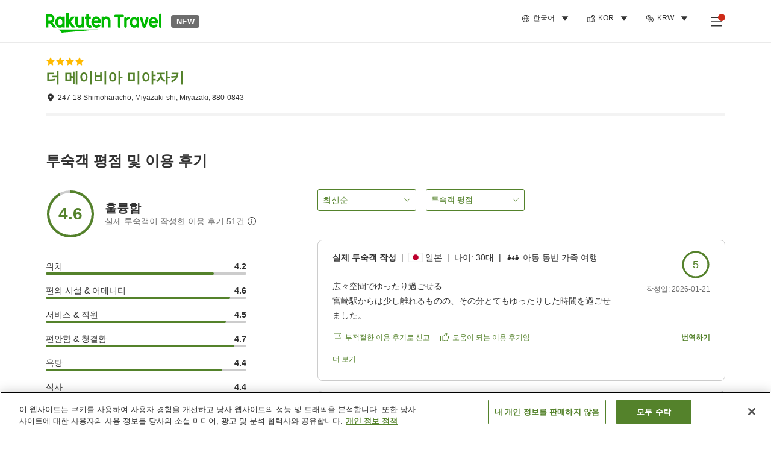

--- FILE ---
content_type: text/html; charset=utf-8
request_url: https://travel.rakuten.com/kor/ko-kr/hotel_info_review/cnt_japan/sub_miyazaki_prefecture/cty_miyazaki_city/10123456795124/
body_size: 137862
content:
<!doctype html><html lang="en"><head>
  <script type="text/javascript" nonce="7rAONoDqmRqGeuJrDyDFKA==">
  let lang = window.location.pathname.split('/')?.[2];
  if (!lang || lang === 'en-us') lang = 'en';
  document.documentElement.setAttribute('lang', lang);
  </script> <script type="text/javascript" 
  src="https://cdn.cookielaw.org/consent/2a9e7cc8-5b37-4ce4-878b-6e52ef858224/OtAutoBlock.js" defer></script>
<script src="https://cdn.cookielaw.org/scripttemplates/otSDKStub.js" data-document-language="true"
  type="text/javascript" charset="UTF-8" data-domain-script="2a9e7cc8-5b37-4ce4-878b-6e52ef858224" defer></script>
<script type="text/javascript" nonce="7rAONoDqmRqGeuJrDyDFKA==">
  function OptanonWrapper() {
      window.oneTrustCheck && window.oneTrustCheck();
  }
</script><meta charset="utf-8"/><link rel="icon" href="https://trv.r10s.com/eve/static/images/favicon.ico"/><link rel="apple-touch-icon" href="https://trv.r10s.com/eve/static/images/webclipIcon.png"/><meta name="viewport" content="width=device-width,initial-scale=1"/><meta name="theme-color" content="#ffffff"/><link rel="search" type="application/opensearchdescription+xml" href="/opensearch.xml" title="Rakuten Travel"/><meta
      httpEquiv="Content-Security-Policy"
      content="frame-ancestors none; default-src 'self'; child-src blob: *; media-src 'self' blob: *;worker-src 'self'; base-uri 'self'; script-src 'self' 'report-sample' 'nonce-7rAONoDqmRqGeuJrDyDFKA==' static-content.payment.global.rakuten.com cdn.cookielaw.org connect.facebook.net *.newrelic.com pt.afl.rakuten.co.jp api.cms.rakuten.co.jp stream.cms.rakuten.co.jp token.id.global.rakuten.com login.account.rakuten.com *.rakuten.co.jp *.rakuten.com *.onetrust.com trvimg.r10s.jp trvis.r10s.jp trv.r10s.jp trv.r10s.com r.r10s.jp ias.r10s.jp tags.tiqcdn.com *.tealiumiq.com vjs.zencdn.net bam.nr-data.net *.criteo.com *.criteo.net maps.googleapis.com maps.gstatic.com *.googletagmanager.com *.googleadservices.com *.google.com googleads.g.doubleclick.net analytics.tiktok.com wcs.naver.net d.line-scdn.net d.line-cdn.net t1.daumcdn.net *.kayak.com *.creativecdn.com dsp.vpadn.com m.vpadn.com s.yimg.jp;style-src 'report-sample' 'unsafe-inline' 'self' https://fonts.googleapis.com https://trv.r10s.com;img-src 'self' data: *;frame-src 'self' *;font-src 'self' data: https://fonts.gstatic.com;manifest-src 'self' https://trv.r10s.com/;connect-src 'self' *;" />
<meta name="apple-itunes-app" content="app-id=1491708859, app-argument=https://travel.rakuten.com/kor/ko-kr/hotel_info_review/cnt_japan/sub_miyazaki_prefecture/cty_miyazaki_city/10123456795124/" />
<meta name="naver-site-verification" content="5d526ebab209f4c92491764b5c5f30fc7eb55a46" /> <title data-react-helmet="true">더 메이비아 미야자키의 고객의 소리 평가 - 라쿠텐 트래블</title>
  <meta data-react-helmet="true" http-equiv="content-language" content="ko-KR"/><meta data-react-helmet="true" name="description" content="더 메이비아 미야자키의 입소문 평가. 라쿠텐 트래블에서는, 과거의 숙박자의 리뷰나 평가를 확인할 수 있습니다. 호텔 선택에 참고하시기 바랍니다."/><meta data-react-helmet="true" property="og:type" content="website"/><meta data-react-helmet="true" property="og:title" content="더 메이비아 미야자키의 고객의 소리 평가 - 라쿠텐 트래블"/><meta data-react-helmet="true" property="og:description" content="더 메이비아 미야자키의 입소문 평가. 라쿠텐 트래블에서는, 과거의 숙박자의 리뷰나 평가를 확인할 수 있습니다. 호텔 선택에 참고하시기 바랍니다."/>
  <link data-react-helmet="true" rel="canonical" href="https://travel.rakuten.com/kor/ko-kr/hotel_info_review/cnt_japan/sub_miyazaki_prefecture/cty_miyazaki_city/10123456795124/"/><link data-react-helmet="true" rel="alternate" hrefLang="zh-TW" href="https://travel.rakuten.com/twn/zh-tw/hotel_info_review/cnt_japan/sub_miyazaki_prefecture/cty_miyazaki_city/10123456795124/"/><link data-react-helmet="true" rel="alternate" hrefLang="ko-KR" href="https://travel.rakuten.com/kor/ko-kr/hotel_info_review/cnt_japan/sub_miyazaki_prefecture/cty_miyazaki_city/10123456795124/"/><link data-react-helmet="true" rel="alternate" hrefLang="zh-HK" href="https://travel.rakuten.com/hkg/zh-hk/hotel_info_review/cnt_japan/sub_miyazaki_prefecture/cty_miyazaki_city/10123456795124/"/><link data-react-helmet="true" rel="alternate" hrefLang="zh-SG" href="https://travel.rakuten.com/sgp/zh-cn/hotel_info_review/cnt_japan/sub_miyazaki_prefecture/cty_miyazaki_city/10123456795124/"/><link data-react-helmet="true" rel="alternate" hrefLang="en-US" href="https://travel.rakuten.com/usa/en-us/hotel_info_review/cnt_japan/sub_miyazaki_prefecture/cty_miyazaki_city/10123456795124/"/><link data-react-helmet="true" rel="alternate" hrefLang="id-ID" href="https://travel.rakuten.com/idn/id-id/hotel_info_review/cnt_japan/sub_miyazaki_prefecture/cty_miyazaki_city/10123456795124/"/><link data-react-helmet="true" rel="alternate" hrefLang="th-TH" href="https://travel.rakuten.com/tha/th-th/hotel_info_review/cnt_japan/sub_miyazaki_prefecture/cty_miyazaki_city/10123456795124/"/><link data-react-helmet="true" rel="alternate" hrefLang="vi-VN" href="https://travel.rakuten.com/vnm/vi-vn/hotel_info_review/cnt_japan/sub_miyazaki_prefecture/cty_miyazaki_city/10123456795124/"/>
  <script data-react-helmet="true" type="application/ld+json">{"@context":"https://schema.org","@type":"Hotel","name":"더 메이비아 미야자키","address":{"@type":"PostalAddress","postalCode":"880-0843","streetAddress":"247-18 Shimoharacho, Miyazaki-shi, Miyazaki"},"aggregateRating":{"@type":"AggregateRating","ratingValue":4.6,"ratingCount":51}}</script> <script type="text/javascript"  nonce="7rAONoDqmRqGeuJrDyDFKA==">
;window.NREUM||(NREUM={});NREUM.init={obfuscate:[{regex: /^@St\..*/gi,replacement: 'AuthToken_Value'}],session_replay:{enabled:true,block_selector:'',mask_text_selector:'*',sampling_rate:1.0,error_sampling_rate:100.0,mask_all_inputs:true,collect_fonts:true,inline_images:false,inline_stylesheet:true,fix_stylesheets:true,preload:false,mask_input_options:{}},distributed_tracing:{enabled:true,exclude_newrelic_header:true},privacy:{cookies_enabled:true}};

;NREUM.loader_config={accountID:"1043116",trustKey:"1043116",agentID:"755343931",licenseKey:"7763a18cec",applicationID:"755343931"};
;NREUM.info={beacon:"bam.nr-data.net",errorBeacon:"bam.nr-data.net",licenseKey:"7763a18cec",applicationID:"755343931",sa:1};
;/*! For license information please see nr-loader-spa-1.286.0.min.js.LICENSE.txt */
(()=>{var e,t,r={8122:(e,t,r)=>{"use strict";r.d(t,{a:()=>i});var n=r(944);function i(e,t){try{if(!e||"object"!=typeof e)return(0,n.R)(3);if(!t||"object"!=typeof t)return(0,n.R)(4);const r=Object.create(Object.getPrototypeOf(t),Object.getOwnPropertyDescriptors(t)),o=0===Object.keys(r).length?e:r;for(let a in o)if(void 0!==e[a])try{if(null===e[a]){r[a]=null;continue}Array.isArray(e[a])&&Array.isArray(t[a])?r[a]=Array.from(new Set([...e[a],...t[a]])):"object"==typeof e[a]&&"object"==typeof t[a]?r[a]=i(e[a],t[a]):r[a]=e[a]}catch(e){(0,n.R)(1,e)}return r}catch(e){(0,n.R)(2,e)}}},2555:(e,t,r)=>{"use strict";r.d(t,{Vp:()=>c,fn:()=>s,x1:()=>u});var n=r(384),i=r(8122);const o={beacon:n.NT.beacon,errorBeacon:n.NT.errorBeacon,licenseKey:void 0,applicationID:void 0,sa:void 0,queueTime:void 0,applicationTime:void 0,ttGuid:void 0,user:void 0,account:void 0,product:void 0,extra:void 0,jsAttributes:{},userAttributes:void 0,atts:void 0,transactionName:void 0,tNamePlain:void 0},a={};function s(e){try{const t=c(e);return!!t.licenseKey&&!!t.errorBeacon&&!!t.applicationID}catch(e){return!1}}function c(e){if(!e)throw new Error("All info objects require an agent identifier!");if(!a[e])throw new Error("Info for ".concat(e," was never set"));return a[e]}function u(e,t){if(!e)throw new Error("All info objects require an agent identifier!");a[e]=(0,i.a)(t,o);const r=(0,n.nY)(e);r&&(r.info=a[e])}},9417:(e,t,r)=>{"use strict";r.d(t,{D0:()=>h,gD:()=>g,xN:()=>p});var n=r(3333);const i=e=>{if(!e||"string"!=typeof e)return!1;try{document.createDocumentFragment().querySelector(e)}catch{return!1}return!0};var o=r(2614),a=r(944),s=r(384),c=r(8122);const u="[data-nr-mask]",d=()=>{const e={feature_flags:[],experimental:{marks:!1,measures:!1,resources:!1},mask_selector:"*",block_selector:"[data-nr-block]",mask_input_options:{color:!1,date:!1,"datetime-local":!1,email:!1,month:!1,number:!1,range:!1,search:!1,tel:!1,text:!1,time:!1,url:!1,week:!1,textarea:!1,select:!1,password:!0}};return{ajax:{deny_list:void 0,block_internal:!0,enabled:!0,autoStart:!0},distributed_tracing:{enabled:void 0,exclude_newrelic_header:void 0,cors_use_newrelic_header:void 0,cors_use_tracecontext_headers:void 0,allowed_origins:void 0},get feature_flags(){return e.feature_flags},set feature_flags(t){e.feature_flags=t},generic_events:{enabled:!0,autoStart:!0},harvest:{interval:30},jserrors:{enabled:!0,autoStart:!0},logging:{enabled:!0,autoStart:!0},metrics:{enabled:!0,autoStart:!0},obfuscate:void 0,page_action:{enabled:!0},page_view_event:{enabled:!0,autoStart:!0},page_view_timing:{enabled:!0,autoStart:!0},performance:{get capture_marks(){return e.feature_flags.includes(n.$v.MARKS)||e.experimental.marks},set capture_marks(t){e.experimental.marks=t},get capture_measures(){return e.feature_flags.includes(n.$v.MEASURES)||e.experimental.measures},set capture_measures(t){e.experimental.measures=t},capture_detail:!0,resources:{get enabled(){return e.feature_flags.includes(n.$v.RESOURCES)||e.experimental.resources},set enabled(t){e.experimental.resources=t},asset_types:[],first_party_domains:[],ignore_newrelic:!0}},privacy:{cookies_enabled:!0},proxy:{assets:void 0,beacon:void 0},session:{expiresMs:o.wk,inactiveMs:o.BB},session_replay:{autoStart:!0,enabled:!1,preload:!1,sampling_rate:10,error_sampling_rate:100,collect_fonts:!1,inline_images:!1,fix_stylesheets:!0,mask_all_inputs:!0,get mask_text_selector(){return e.mask_selector},set mask_text_selector(t){i(t)?e.mask_selector="".concat(t,",").concat(u):""===t||null===t?e.mask_selector=u:(0,a.R)(5,t)},get block_class(){return"nr-block"},get ignore_class(){return"nr-ignore"},get mask_text_class(){return"nr-mask"},get block_selector(){return e.block_selector},set block_selector(t){i(t)?e.block_selector+=",".concat(t):""!==t&&(0,a.R)(6,t)},get mask_input_options(){return e.mask_input_options},set mask_input_options(t){t&&"object"==typeof t?e.mask_input_options={...t,password:!0}:(0,a.R)(7,t)}},session_trace:{enabled:!0,autoStart:!0},soft_navigations:{enabled:!0,autoStart:!0},spa:{enabled:!0,autoStart:!0},ssl:void 0,user_actions:{enabled:!0,elementAttributes:["id","className","tagName","type"]}}},l={},f="All configuration objects require an agent identifier!";function h(e){if(!e)throw new Error(f);if(!l[e])throw new Error("Configuration for ".concat(e," was never set"));return l[e]}function p(e,t){if(!e)throw new Error(f);l[e]=(0,c.a)(t,d());const r=(0,s.nY)(e);r&&(r.init=l[e])}function g(e,t){if(!e)throw new Error(f);var r=h(e);if(r){for(var n=t.split("."),i=0;i<n.length-1;i++)if("object"!=typeof(r=r[n[i]]))return;r=r[n[n.length-1]]}return r}},5603:(e,t,r)=>{"use strict";r.d(t,{a:()=>c,o:()=>s});var n=r(384),i=r(8122);const o={accountID:void 0,trustKey:void 0,agentID:void 0,licenseKey:void 0,applicationID:void 0,xpid:void 0},a={};function s(e){if(!e)throw new Error("All loader-config objects require an agent identifier!");if(!a[e])throw new Error("LoaderConfig for ".concat(e," was never set"));return a[e]}function c(e,t){if(!e)throw new Error("All loader-config objects require an agent identifier!");a[e]=(0,i.a)(t,o);const r=(0,n.nY)(e);r&&(r.loader_config=a[e])}},3371:(e,t,r)=>{"use strict";r.d(t,{V:()=>f,f:()=>l});var n=r(8122),i=r(384),o=r(6154),a=r(9324);let s=0;const c={buildEnv:a.F3,distMethod:a.Xs,version:a.xv,originTime:o.WN},u={customTransaction:void 0,disabled:!1,isolatedBacklog:!1,loaderType:void 0,maxBytes:3e4,onerror:void 0,ptid:void 0,releaseIds:{},appMetadata:{},session:void 0,denyList:void 0,timeKeeper:void 0,obfuscator:void 0,harvester:void 0},d={};function l(e){if(!e)throw new Error("All runtime objects require an agent identifier!");if(!d[e])throw new Error("Runtime for ".concat(e," was never set"));return d[e]}function f(e,t){if(!e)throw new Error("All runtime objects require an agent identifier!");d[e]={...(0,n.a)(t,u),...c},Object.hasOwnProperty.call(d[e],"harvestCount")||Object.defineProperty(d[e],"harvestCount",{get:()=>++s});const r=(0,i.nY)(e);r&&(r.runtime=d[e])}},9324:(e,t,r)=>{"use strict";r.d(t,{F3:()=>i,Xs:()=>o,Yq:()=>a,xv:()=>n});const n="1.286.0",i="PROD",o="CDN",a="^2.0.0-alpha.18"},6154:(e,t,r)=>{"use strict";r.d(t,{A4:()=>s,OF:()=>d,RI:()=>i,WN:()=>h,bv:()=>o,gm:()=>a,lR:()=>f,m:()=>u,mw:()=>c,sb:()=>l});var n=r(1863);const i="undefined"!=typeof window&&!!window.document,o="undefined"!=typeof WorkerGlobalScope&&("undefined"!=typeof self&&self instanceof WorkerGlobalScope&&self.navigator instanceof WorkerNavigator||"undefined"!=typeof globalThis&&globalThis instanceof WorkerGlobalScope&&globalThis.navigator instanceof WorkerNavigator),a=i?window:"undefined"!=typeof WorkerGlobalScope&&("undefined"!=typeof self&&self instanceof WorkerGlobalScope&&self||"undefined"!=typeof globalThis&&globalThis instanceof WorkerGlobalScope&&globalThis),s="complete"===a?.document?.readyState,c=Boolean("hidden"===a?.document?.visibilityState),u=""+a?.location,d=/iPad|iPhone|iPod/.test(a.navigator?.userAgent),l=d&&"undefined"==typeof SharedWorker,f=(()=>{const e=a.navigator?.userAgent?.match(/Firefox[/\s](\d+\.\d+)/);return Array.isArray(e)&&e.length>=2?+e[1]:0})(),h=Date.now()-(0,n.t)()},7295:(e,t,r)=>{"use strict";r.d(t,{Xv:()=>a,gX:()=>i,iW:()=>o});var n=[];function i(e){if(!e||o(e))return!1;if(0===n.length)return!0;for(var t=0;t<n.length;t++){var r=n[t];if("*"===r.hostname)return!1;if(s(r.hostname,e.hostname)&&c(r.pathname,e.pathname))return!1}return!0}function o(e){return void 0===e.hostname}function a(e){if(n=[],e&&e.length)for(var t=0;t<e.length;t++){let r=e[t];if(!r)continue;0===r.indexOf("http://")?r=r.substring(7):0===r.indexOf("https://")&&(r=r.substring(8));const i=r.indexOf("/");let o,a;i>0?(o=r.substring(0,i),a=r.substring(i)):(o=r,a="");let[s]=o.split(":");n.push({hostname:s,pathname:a})}}function s(e,t){return!(e.length>t.length)&&t.indexOf(e)===t.length-e.length}function c(e,t){return 0===e.indexOf("/")&&(e=e.substring(1)),0===t.indexOf("/")&&(t=t.substring(1)),""===e||e===t}},3241:(e,t,r)=>{"use strict";r.d(t,{W:()=>o});var n=r(6154);const i="newrelic";function o(e={}){try{n.gm.dispatchEvent(new CustomEvent(i,{detail:e}))}catch(e){}}},1687:(e,t,r)=>{"use strict";r.d(t,{Ak:()=>c,Ze:()=>l,x3:()=>u});var n=r(7836),i=r(3606),o=r(860),a=r(2646);const s={};function c(e,t){const r={staged:!1,priority:o.P3[t]||0};d(e),s[e].get(t)||s[e].set(t,r)}function u(e,t){e&&s[e]&&(s[e].get(t)&&s[e].delete(t),h(e,t,!1),s[e].size&&f(e))}function d(e){if(!e)throw new Error("agentIdentifier required");s[e]||(s[e]=new Map)}function l(e="",t="feature",r=!1){if(d(e),!e||!s[e].get(t)||r)return h(e,t);s[e].get(t).staged=!0,f(e)}function f(e){const t=Array.from(s[e]);t.every((([e,t])=>t.staged))&&(t.sort(((e,t)=>e[1].priority-t[1].priority)),t.forEach((([t])=>{s[e].delete(t),h(e,t)})))}function h(e,t,r=!0){const o=e?n.ee.get(e):n.ee,s=i.i.handlers;if(!o.aborted&&o.backlog&&s){if(r){const e=o.backlog[t],r=s[t];if(r){for(let t=0;e&&t<e.length;++t)p(e[t],r);Object.entries(r).forEach((([e,t])=>{Object.values(t||{}).forEach((t=>{t[0]?.on&&t[0]?.context()instanceof a.y&&t[0].on(e,t[1])}))}))}}o.isolatedBacklog||delete s[t],o.backlog[t]=null,o.emit("drain-"+t,[])}}function p(e,t){var r=e[1];Object.values(t[r]||{}).forEach((t=>{var r=e[0];if(t[0]===r){var n=t[1],i=e[3],o=e[2];n.apply(i,o)}}))}},7836:(e,t,r)=>{"use strict";r.d(t,{P:()=>c,ee:()=>u});var n=r(384),i=r(8990),o=r(3371),a=r(2646),s=r(5607);const c="nr@context:".concat(s.W),u=function e(t,r){var n={},s={},d={},l=!1;try{l=16===r.length&&(0,o.f)(r).isolatedBacklog}catch(e){}var f={on:p,addEventListener:p,removeEventListener:function(e,t){var r=n[e];if(!r)return;for(var i=0;i<r.length;i++)r[i]===t&&r.splice(i,1)},emit:function(e,r,n,i,o){!1!==o&&(o=!0);if(u.aborted&&!i)return;t&&o&&t.emit(e,r,n);for(var a=h(n),c=g(e),d=c.length,l=0;l<d;l++)c[l].apply(a,r);var p=v()[s[e]];p&&p.push([f,e,r,a]);return a},get:m,listeners:g,context:h,buffer:function(e,t){const r=v();if(t=t||"feature",f.aborted)return;Object.entries(e||{}).forEach((([e,n])=>{s[n]=t,t in r||(r[t]=[])}))},abort:function(){f._aborted=!0,Object.keys(f.backlog).forEach((e=>{delete f.backlog[e]}))},isBuffering:function(e){return!!v()[s[e]]},debugId:r,backlog:l?{}:t&&"object"==typeof t.backlog?t.backlog:{},isolatedBacklog:l};return Object.defineProperty(f,"aborted",{get:()=>{let e=f._aborted||!1;return e||(t&&(e=t.aborted),e)}}),f;function h(e){return e&&e instanceof a.y?e:e?(0,i.I)(e,c,(()=>new a.y(c))):new a.y(c)}function p(e,t){n[e]=g(e).concat(t)}function g(e){return n[e]||[]}function m(t){return d[t]=d[t]||e(f,t)}function v(){return f.backlog}}(void 0,"globalEE"),d=(0,n.Zm)();d.ee||(d.ee=u)},2646:(e,t,r)=>{"use strict";r.d(t,{y:()=>n});class n{constructor(e){this.contextId=e}}},9908:(e,t,r)=>{"use strict";r.d(t,{d:()=>n,p:()=>i});var n=r(7836).ee.get("handle");function i(e,t,r,i,o){o?(o.buffer([e],i),o.emit(e,t,r)):(n.buffer([e],i),n.emit(e,t,r))}},3606:(e,t,r)=>{"use strict";r.d(t,{i:()=>o});var n=r(9908);o.on=a;var i=o.handlers={};function o(e,t,r,o){a(o||n.d,i,e,t,r)}function a(e,t,r,i,o){o||(o="feature"),e||(e=n.d);var a=t[o]=t[o]||{};(a[r]=a[r]||[]).push([e,i])}},3878:(e,t,r)=>{"use strict";function n(e,t){return{capture:e,passive:!1,signal:t}}function i(e,t,r=!1,i){window.addEventListener(e,t,n(r,i))}function o(e,t,r=!1,i){document.addEventListener(e,t,n(r,i))}r.d(t,{DD:()=>o,jT:()=>n,sp:()=>i})},5607:(e,t,r)=>{"use strict";r.d(t,{W:()=>n});const n=(0,r(9566).bz)()},9566:(e,t,r)=>{"use strict";r.d(t,{LA:()=>s,ZF:()=>c,bz:()=>a,el:()=>u});var n=r(6154);const i="xxxxxxxx-xxxx-4xxx-yxxx-xxxxxxxxxxxx";function o(e,t){return e?15&e[t]:16*Math.random()|0}function a(){const e=n.gm?.crypto||n.gm?.msCrypto;let t,r=0;return e&&e.getRandomValues&&(t=e.getRandomValues(new Uint8Array(30))),i.split("").map((e=>"x"===e?o(t,r++).toString(16):"y"===e?(3&o()|8).toString(16):e)).join("")}function s(e){const t=n.gm?.crypto||n.gm?.msCrypto;let r,i=0;t&&t.getRandomValues&&(r=t.getRandomValues(new Uint8Array(e)));const a=[];for(var s=0;s<e;s++)a.push(o(r,i++).toString(16));return a.join("")}function c(){return s(16)}function u(){return s(32)}},2614:(e,t,r)=>{"use strict";r.d(t,{BB:()=>a,H3:()=>n,g:()=>u,iL:()=>c,tS:()=>s,uh:()=>i,wk:()=>o});const n="NRBA",i="SESSION",o=144e5,a=18e5,s={STARTED:"session-started",PAUSE:"session-pause",RESET:"session-reset",RESUME:"session-resume",UPDATE:"session-update"},c={SAME_TAB:"same-tab",CROSS_TAB:"cross-tab"},u={OFF:0,FULL:1,ERROR:2}},1863:(e,t,r)=>{"use strict";function n(){return Math.floor(performance.now())}r.d(t,{t:()=>n})},7485:(e,t,r)=>{"use strict";r.d(t,{D:()=>i});var n=r(6154);function i(e){if(0===(e||"").indexOf("data:"))return{protocol:"data"};try{const t=new URL(e,location.href),r={port:t.port,hostname:t.hostname,pathname:t.pathname,search:t.search,protocol:t.protocol.slice(0,t.protocol.indexOf(":")),sameOrigin:t.protocol===n.gm?.location?.protocol&&t.host===n.gm?.location?.host};return r.port&&""!==r.port||("http:"===t.protocol&&(r.port="80"),"https:"===t.protocol&&(r.port="443")),r.pathname&&""!==r.pathname?r.pathname.startsWith("/")||(r.pathname="/".concat(r.pathname)):r.pathname="/",r}catch(e){return{}}}},944:(e,t,r)=>{"use strict";function n(e,t){"function"==typeof console.debug&&console.debug("New Relic Warning: https://github.com/newrelic/newrelic-browser-agent/blob/main/docs/warning-codes.md#".concat(e),t)}r.d(t,{R:()=>n})},5701:(e,t,r)=>{"use strict";r.d(t,{B:()=>a,t:()=>s});var n=r(7836),i=r(3241);const o=new Set,a={};function s(e,t){const r=n.ee.get(t);a[t]??={},e&&"object"==typeof e&&(o.has(t)||(r.emit("rumresp",[e]),a[t]=e,o.add(t),(0,i.W)({agentIdentifier:t,loaded:!0,drained:!0,type:"lifecycle",name:"load",feature:void 0,data:e})))}},8990:(e,t,r)=>{"use strict";r.d(t,{I:()=>i});var n=Object.prototype.hasOwnProperty;function i(e,t,r){if(n.call(e,t))return e[t];var i=r();if(Object.defineProperty&&Object.keys)try{return Object.defineProperty(e,t,{value:i,writable:!0,enumerable:!1}),i}catch(e){}return e[t]=i,i}},6389:(e,t,r)=>{"use strict";function n(e,t=500,r={}){const n=r?.leading||!1;let i;return(...r)=>{n&&void 0===i&&(e.apply(this,r),i=setTimeout((()=>{i=clearTimeout(i)}),t)),n||(clearTimeout(i),i=setTimeout((()=>{e.apply(this,r)}),t))}}function i(e){let t=!1;return(...r)=>{t||(t=!0,e.apply(this,r))}}r.d(t,{J:()=>i,s:()=>n})},3304:(e,t,r)=>{"use strict";r.d(t,{A:()=>o});var n=r(7836);const i=()=>{const e=new WeakSet;return(t,r)=>{if("object"==typeof r&&null!==r){if(e.has(r))return;e.add(r)}return r}};function o(e){try{return JSON.stringify(e,i())??""}catch(e){try{n.ee.emit("internal-error",[e])}catch(e){}return""}}},5289:(e,t,r)=>{"use strict";r.d(t,{GG:()=>o,sB:()=>a});var n=r(3878);function i(){return"undefined"==typeof document||"complete"===document.readyState}function o(e,t){if(i())return e();(0,n.sp)("load",e,t)}function a(e){if(i())return e();(0,n.DD)("DOMContentLoaded",e)}},384:(e,t,r)=>{"use strict";r.d(t,{NT:()=>o,US:()=>d,Zm:()=>a,bQ:()=>c,dV:()=>s,nY:()=>u,pV:()=>l});var n=r(6154),i=r(1863);const o={beacon:"bam.nr-data.net",errorBeacon:"bam.nr-data.net"};function a(){return n.gm.NREUM||(n.gm.NREUM={}),void 0===n.gm.newrelic&&(n.gm.newrelic=n.gm.NREUM),n.gm.NREUM}function s(){let e=a();return e.o||(e.o={ST:n.gm.setTimeout,SI:n.gm.setImmediate,CT:n.gm.clearTimeout,XHR:n.gm.XMLHttpRequest,REQ:n.gm.Request,EV:n.gm.Event,PR:n.gm.Promise,MO:n.gm.MutationObserver,FETCH:n.gm.fetch,WS:n.gm.WebSocket}),e}function c(e,t){let r=a();r.initializedAgents??={},t.initializedAt={ms:(0,i.t)(),date:new Date},r.initializedAgents[e]=t}function u(e){let t=a();return t.initializedAgents?.[e]}function d(e,t){a()[e]=t}function l(){return function(){let e=a();const t=e.info||{};e.info={beacon:o.beacon,errorBeacon:o.errorBeacon,...t}}(),function(){let e=a();const t=e.init||{};e.init={...t}}(),s(),function(){let e=a();const t=e.loader_config||{};e.loader_config={...t}}(),a()}},2843:(e,t,r)=>{"use strict";r.d(t,{u:()=>i});var n=r(3878);function i(e,t=!1,r,i){(0,n.DD)("visibilitychange",(function(){if(t)return void("hidden"===document.visibilityState&&e());e(document.visibilityState)}),r,i)}},8139:(e,t,r)=>{"use strict";r.d(t,{u:()=>f});var n=r(7836),i=r(3434),o=r(8990),a=r(6154);const s={},c=a.gm.XMLHttpRequest,u="addEventListener",d="removeEventListener",l="nr@wrapped:".concat(n.P);function f(e){var t=function(e){return(e||n.ee).get("events")}(e);if(s[t.debugId]++)return t;s[t.debugId]=1;var r=(0,i.YM)(t,!0);function f(e){r.inPlace(e,[u,d],"-",p)}function p(e,t){return e[1]}return"getPrototypeOf"in Object&&(a.RI&&h(document,f),c&&h(c.prototype,f),h(a.gm,f)),t.on(u+"-start",(function(e,t){var n=e[1];if(null!==n&&("function"==typeof n||"object"==typeof n)){var i=(0,o.I)(n,l,(function(){var e={object:function(){if("function"!=typeof n.handleEvent)return;return n.handleEvent.apply(n,arguments)},function:n}[typeof n];return e?r(e,"fn-",null,e.name||"anonymous"):n}));this.wrapped=e[1]=i}})),t.on(d+"-start",(function(e){e[1]=this.wrapped||e[1]})),t}function h(e,t,...r){let n=e;for(;"object"==typeof n&&!Object.prototype.hasOwnProperty.call(n,u);)n=Object.getPrototypeOf(n);n&&t(n,...r)}},3434:(e,t,r)=>{"use strict";r.d(t,{Jt:()=>o,YM:()=>c});var n=r(7836),i=r(5607);const o="nr@original:".concat(i.W);var a=Object.prototype.hasOwnProperty,s=!1;function c(e,t){return e||(e=n.ee),r.inPlace=function(e,t,n,i,o){n||(n="");const a="-"===n.charAt(0);for(let s=0;s<t.length;s++){const c=t[s],u=e[c];d(u)||(e[c]=r(u,a?c+n:n,i,c,o))}},r.flag=o,r;function r(t,r,n,s,c){return d(t)?t:(r||(r=""),nrWrapper[o]=t,function(e,t,r){if(Object.defineProperty&&Object.keys)try{return Object.keys(e).forEach((function(r){Object.defineProperty(t,r,{get:function(){return e[r]},set:function(t){return e[r]=t,t}})})),t}catch(e){u([e],r)}for(var n in e)a.call(e,n)&&(t[n]=e[n])}(t,nrWrapper,e),nrWrapper);function nrWrapper(){var o,a,d,l;try{a=this,o=[...arguments],d="function"==typeof n?n(o,a):n||{}}catch(t){u([t,"",[o,a,s],d],e)}i(r+"start",[o,a,s],d,c);try{return l=t.apply(a,o)}catch(e){throw i(r+"err",[o,a,e],d,c),e}finally{i(r+"end",[o,a,l],d,c)}}}function i(r,n,i,o){if(!s||t){var a=s;s=!0;try{e.emit(r,n,i,t,o)}catch(t){u([t,r,n,i],e)}s=a}}}function u(e,t){t||(t=n.ee);try{t.emit("internal-error",e)}catch(e){}}function d(e){return!(e&&"function"==typeof e&&e.apply&&!e[o])}},9414:(e,t,r)=>{"use strict";r.d(t,{J:()=>c});var n=r(7836),i=r(2646),o=r(944),a=r(3434);const s=new Map;function c(e,t,r,c){if("object"!=typeof t||!t||"string"!=typeof r||!r||"function"!=typeof t[r])return(0,o.R)(29);const u=function(e){return(e||n.ee).get("logger")}(e),d=(0,a.YM)(u),l=new i.y(n.P);l.level=c.level,l.customAttributes=c.customAttributes;const f=t[r]?.[a.Jt]||t[r];return s.set(f,l),d.inPlace(t,[r],"wrap-logger-",(()=>s.get(f))),u}},9300:(e,t,r)=>{"use strict";r.d(t,{T:()=>n});const n=r(860).K7.ajax},3333:(e,t,r)=>{"use strict";r.d(t,{$v:()=>u,TZ:()=>n,Zp:()=>i,kd:()=>c,mq:()=>s,nf:()=>a,qN:()=>o});const n=r(860).K7.genericEvents,i=["auxclick","click","copy","keydown","paste","scrollend"],o=["focus","blur"],a=4,s=1e3,c=["PageAction","UserAction","BrowserPerformance"],u={MARKS:"experimental.marks",MEASURES:"experimental.measures",RESOURCES:"experimental.resources"}},6774:(e,t,r)=>{"use strict";r.d(t,{T:()=>n});const n=r(860).K7.jserrors},993:(e,t,r)=>{"use strict";r.d(t,{A$:()=>o,ET:()=>a,TZ:()=>s,p_:()=>i});var n=r(860);const i={ERROR:"ERROR",WARN:"WARN",INFO:"INFO",DEBUG:"DEBUG",TRACE:"TRACE"},o={OFF:0,ERROR:1,WARN:2,INFO:3,DEBUG:4,TRACE:5},a="log",s=n.K7.logging},3785:(e,t,r)=>{"use strict";r.d(t,{R:()=>c,b:()=>u});var n=r(9908),i=r(1863),o=r(860),a=r(8154),s=r(993);function c(e,t,r={},c=s.p_.INFO){(0,n.p)(a.xV,["API/logging/".concat(c.toLowerCase(),"/called")],void 0,o.K7.metrics,e),(0,n.p)(s.ET,[(0,i.t)(),t,r,c],void 0,o.K7.logging,e)}function u(e){return"string"==typeof e&&Object.values(s.p_).some((t=>t===e.toUpperCase().trim()))}},8154:(e,t,r)=>{"use strict";r.d(t,{z_:()=>o,XG:()=>s,TZ:()=>n,rs:()=>i,xV:()=>a});r(6154),r(9566),r(384);const n=r(860).K7.metrics,i="sm",o="cm",a="storeSupportabilityMetrics",s="storeEventMetrics"},6630:(e,t,r)=>{"use strict";r.d(t,{T:()=>n});const n=r(860).K7.pageViewEvent},782:(e,t,r)=>{"use strict";r.d(t,{T:()=>n});const n=r(860).K7.pageViewTiming},6344:(e,t,r)=>{"use strict";r.d(t,{BB:()=>d,G4:()=>o,Qb:()=>l,TZ:()=>i,Ug:()=>a,_s:()=>s,bc:()=>u,yP:()=>c});var n=r(2614);const i=r(860).K7.sessionReplay,o={RECORD:"recordReplay",PAUSE:"pauseReplay",REPLAY_RUNNING:"replayRunning",ERROR_DURING_REPLAY:"errorDuringReplay"},a=.12,s={DomContentLoaded:0,Load:1,FullSnapshot:2,IncrementalSnapshot:3,Meta:4,Custom:5},c={[n.g.ERROR]:15e3,[n.g.FULL]:3e5,[n.g.OFF]:0},u={RESET:{message:"Session was reset",sm:"Reset"},IMPORT:{message:"Recorder failed to import",sm:"Import"},TOO_MANY:{message:"429: Too Many Requests",sm:"Too-Many"},TOO_BIG:{message:"Payload was too large",sm:"Too-Big"},CROSS_TAB:{message:"Session Entity was set to OFF on another tab",sm:"Cross-Tab"},ENTITLEMENTS:{message:"Session Replay is not allowed and will not be started",sm:"Entitlement"}},d=5e3,l={API:"api"}},5270:(e,t,r)=>{"use strict";r.d(t,{Aw:()=>c,CT:()=>u,SR:()=>s,rF:()=>d});var n=r(384),i=r(9417),o=r(7767),a=r(6154);function s(e){return!!(0,n.dV)().o.MO&&(0,o.V)(e)&&!0===(0,i.gD)(e,"session_trace.enabled")}function c(e){return!0===(0,i.gD)(e,"session_replay.preload")&&s(e)}function u(e,t){const r=t.correctAbsoluteTimestamp(e);return{originalTimestamp:e,correctedTimestamp:r,timestampDiff:e-r,originTime:a.WN,correctedOriginTime:t.correctedOriginTime,originTimeDiff:Math.floor(a.WN-t.correctedOriginTime)}}function d(e,t){try{if("string"==typeof t?.type){if("password"===t.type.toLowerCase())return"*".repeat(e?.length||0);if(void 0!==t?.dataset?.nrUnmask||t?.classList?.contains("nr-unmask"))return e}}catch(e){}return"string"==typeof e?e.replace(/[\S]/g,"*"):"*".repeat(e?.length||0)}},3738:(e,t,r)=>{"use strict";r.d(t,{He:()=>i,Kp:()=>s,Lc:()=>u,Rz:()=>d,TZ:()=>n,bD:()=>o,d3:()=>a,jx:()=>l,uP:()=>c});const n=r(860).K7.sessionTrace,i="bstResource",o="resource",a="-start",s="-end",c="fn"+a,u="fn"+s,d="pushState",l=1e3},3962:(e,t,r)=>{"use strict";r.d(t,{AM:()=>o,O2:()=>c,Qu:()=>u,TZ:()=>s,ih:()=>d,pP:()=>a,tC:()=>i});var n=r(860);const i=["click","keydown","submit","popstate"],o="api",a="initialPageLoad",s=n.K7.softNav,c={INITIAL_PAGE_LOAD:"",ROUTE_CHANGE:1,UNSPECIFIED:2},u={INTERACTION:1,AJAX:2,CUSTOM_END:3,CUSTOM_TRACER:4},d={IP:"in progress",FIN:"finished",CAN:"cancelled"}},7378:(e,t,r)=>{"use strict";r.d(t,{$p:()=>x,BR:()=>b,Kp:()=>R,L3:()=>y,Lc:()=>c,NC:()=>o,SG:()=>d,TZ:()=>i,U6:()=>p,UT:()=>m,d3:()=>w,dT:()=>f,e5:()=>A,gx:()=>v,l9:()=>l,oW:()=>h,op:()=>g,rw:()=>u,tH:()=>T,uP:()=>s,wW:()=>E,xq:()=>a});var n=r(384);const i=r(860).K7.spa,o=["click","submit","keypress","keydown","keyup","change"],a=999,s="fn-start",c="fn-end",u="cb-start",d="api-ixn-",l="remaining",f="interaction",h="spaNode",p="jsonpNode",g="fetch-start",m="fetch-done",v="fetch-body-",b="jsonp-end",y=(0,n.dV)().o.ST,w="-start",R="-end",x="-body",E="cb"+R,A="jsTime",T="fetch"},4234:(e,t,r)=>{"use strict";r.d(t,{W:()=>o});var n=r(7836),i=r(1687);class o{constructor(e,t){this.agentIdentifier=e,this.ee=n.ee.get(e),this.featureName=t,this.blocked=!1}deregisterDrain(){(0,i.x3)(this.agentIdentifier,this.featureName)}}},7767:(e,t,r)=>{"use strict";r.d(t,{V:()=>o});var n=r(9417),i=r(6154);const o=e=>i.RI&&!0===(0,n.gD)(e,"privacy.cookies_enabled")},8969:(e,t,r)=>{"use strict";r.d(t,{j:()=>I});var n=r(860),i=r(2555),o=r(9908),a=r(1687),s=r(5289),c=r(6154),u=r(944),d=r(8154),l=r(384),f=r(6344);const h=["setErrorHandler","finished","addToTrace","addRelease","recordCustomEvent","addPageAction","setCurrentRouteName","setPageViewName","setCustomAttribute","interaction","noticeError","setUserId","setApplicationVersion","start",f.G4.RECORD,f.G4.PAUSE,"log","wrapLogger"],p=["setErrorHandler","finished","addToTrace","addRelease"];var g=r(1863),m=r(2614),v=r(993),b=r(3785),y=r(9414),w=r(3241),R=r(5701);function x(){const e=(0,l.pV)();h.forEach((t=>{e[t]=(...r)=>function(t,...r){let n=[];return Object.values(e.initializedAgents).forEach((e=>{e&&e.runtime?e.exposed&&e[t]&&"micro-agent"!==e.runtime.loaderType&&n.push(e[t](...r)):(0,u.R)(38,t)})),n[0]}(t,...r)}))}const E={};var A=r(9417),T=r(5603),S=r(3371);const N=e=>{const t=e.startsWith("http");e+="/",r.p=t?e:"https://"+e};var O=r(7836);const _=new Set;function I(e,t={},h,I){let{init:P,info:j,loader_config:C,runtime:k={},exposed:L=!0}=t;k.loaderType=h;const H=(0,l.pV)();j||(P=H.init,j=H.info,C=H.loader_config),(0,A.xN)(e.agentIdentifier,P||{}),(0,T.a)(e.agentIdentifier,C||{}),j.jsAttributes??={},c.bv&&(j.jsAttributes.isWorker=!0),(0,i.x1)(e.agentIdentifier,j);const M=e.init,D=[j.beacon,j.errorBeacon];_.has(e.agentIdentifier)||(M.proxy.assets&&(N(M.proxy.assets),D.push(M.proxy.assets)),M.proxy.beacon&&D.push(M.proxy.beacon),x(),(0,l.US)("activatedFeatures",R.B),e.runSoftNavOverSpa&&=!0===M.soft_navigations.enabled&&M.feature_flags.includes("soft_nav")),k.denyList=[...M.ajax.deny_list||[],...M.ajax.block_internal?D:[]],k.ptid=e.agentIdentifier,(0,S.V)(e.agentIdentifier,k),_.has(e.agentIdentifier)||(e.ee=O.ee.get(e.agentIdentifier),e.exposed=L,function(e,t){t||(0,a.Ak)(e.agentIdentifier,"api");const l=e.ee.get("tracer");E[e.agentIdentifier]=m.g.OFF,e.ee.on(f.G4.REPLAY_RUNNING,(t=>{E[e.agentIdentifier]=t}));const h="api-",x=h+"ixn-";function A(t,r,n,o){const a=e.info;return null===r?delete a.jsAttributes[t]:(0,i.x1)(e.agentIdentifier,{...a,jsAttributes:{...a.jsAttributes,[t]:r}}),N(h,n,!0,o||null===r?"session":void 0)(t,r)}function T(){}e.log=function(t,{customAttributes:r={},level:i=v.p_.INFO}={}){(0,o.p)(d.xV,["API/log/called"],void 0,n.K7.metrics,e.ee),(0,b.R)(e.ee,t,r,i)},e.wrapLogger=(t,r,{customAttributes:i={},level:a=v.p_.INFO}={})=>{(0,o.p)(d.xV,["API/wrapLogger/called"],void 0,n.K7.metrics,e.ee),(0,y.J)(e.ee,t,r,{customAttributes:i,level:a})},p.forEach((t=>{e[t]=N(h,t,!0,"api")})),e.addPageAction=N(h,"addPageAction",!0,n.K7.genericEvents),e.recordCustomEvent=N(h,"recordCustomEvent",!0,n.K7.genericEvents),e.setPageViewName=function(t,r){if("string"==typeof t)return"/"!==t.charAt(0)&&(t="/"+t),e.runtime.customTransaction=(r||"http://custom.transaction")+t,N(h,"setPageViewName",!0)()},e.setCustomAttribute=function(e,t,r=!1){if("string"==typeof e){if(["string","number","boolean"].includes(typeof t)||null===t)return A(e,t,"setCustomAttribute",r);(0,u.R)(40,typeof t)}else(0,u.R)(39,typeof e)},e.setUserId=function(e){if("string"==typeof e||null===e)return A("enduser.id",e,"setUserId",!0);(0,u.R)(41,typeof e)},e.setApplicationVersion=function(e){if("string"==typeof e||null===e)return A("application.version",e,"setApplicationVersion",!1);(0,u.R)(42,typeof e)},e.start=()=>{try{(0,o.p)(d.xV,["API/start/called"],void 0,n.K7.metrics,e.ee),e.ee.emit("manual-start-all")}catch(e){(0,u.R)(23,e)}},e[f.G4.RECORD]=function(){(0,o.p)(d.xV,["API/recordReplay/called"],void 0,n.K7.metrics,e.ee),(0,o.p)(f.G4.RECORD,[],void 0,n.K7.sessionReplay,e.ee)},e[f.G4.PAUSE]=function(){(0,o.p)(d.xV,["API/pauseReplay/called"],void 0,n.K7.metrics,e.ee),(0,o.p)(f.G4.PAUSE,[],void 0,n.K7.sessionReplay,e.ee)},e.interaction=function(e){return(new T).get("object"==typeof e?e:{})};const S=T.prototype={createTracer:function(t,r){var i={},a=this,s="function"==typeof r;return(0,o.p)(d.xV,["API/createTracer/called"],void 0,n.K7.metrics,e.ee),e.runSoftNavOverSpa||(0,o.p)(x+"tracer",[(0,g.t)(),t,i],a,n.K7.spa,e.ee),function(){if(l.emit((s?"":"no-")+"fn-start",[(0,g.t)(),a,s],i),s)try{return r.apply(this,arguments)}catch(e){const t="string"==typeof e?new Error(e):e;throw l.emit("fn-err",[arguments,this,t],i),t}finally{l.emit("fn-end",[(0,g.t)()],i)}}}};function N(t,r,i,a){return function(){return(0,o.p)(d.xV,["API/"+r+"/called"],void 0,n.K7.metrics,e.ee),(0,w.W)({agentIdentifier:e.agentIdentifier,drained:!!R.B?.[e.agentIdentifier],type:"data",name:"api",feature:t+r,data:{notSpa:i,bufferGroup:a}}),a&&(0,o.p)(t+r,[i?(0,g.t)():performance.now(),...arguments],i?null:this,a,e.ee),i?void 0:this}}function O(){r.e(478).then(r.bind(r,8778)).then((({setAsyncAPI:t})=>{t(e),(0,a.Ze)(e.agentIdentifier,"api")})).catch((t=>{(0,u.R)(27,t),e.ee.abort()}))}["actionText","setName","setAttribute","save","ignore","onEnd","getContext","end","get"].forEach((t=>{S[t]=N(x,t,void 0,e.runSoftNavOverSpa?n.K7.softNav:n.K7.spa)})),e.setCurrentRouteName=e.runSoftNavOverSpa?N(x,"routeName",void 0,n.K7.softNav):N(h,"routeName",!0,n.K7.spa),e.noticeError=function(t,r){"string"==typeof t&&(t=new Error(t)),(0,o.p)(d.xV,["API/noticeError/called"],void 0,n.K7.metrics,e.ee),(0,o.p)("err",[t,(0,g.t)(),!1,r,!!E[e.agentIdentifier]],void 0,n.K7.jserrors,e.ee)},c.RI?(0,s.GG)((()=>O()),!0):O()}(e,I),(0,w.W)({agentIdentifier:e.agentIdentifier,drained:!!R.B?.[e.agentIdentifier],type:"lifecycle",name:"initialize",feature:void 0,data:e.config})),_.add(e.agentIdentifier)}},8374:(e,t,r)=>{r.nc=(()=>{try{return document?.currentScript?.nonce}catch(e){}return""})()},860:(e,t,r)=>{"use strict";r.d(t,{$J:()=>d,K7:()=>c,P3:()=>u,XX:()=>i,Yy:()=>s,df:()=>o,qY:()=>n,v4:()=>a});const n="events",i="jserrors",o="browser/blobs",a="rum",s="browser/logs",c={ajax:"ajax",genericEvents:"generic_events",jserrors:i,logging:"logging",metrics:"metrics",pageAction:"page_action",pageViewEvent:"page_view_event",pageViewTiming:"page_view_timing",sessionReplay:"session_replay",sessionTrace:"session_trace",softNav:"soft_navigations",spa:"spa"},u={[c.pageViewEvent]:1,[c.pageViewTiming]:2,[c.metrics]:3,[c.jserrors]:4,[c.spa]:5,[c.ajax]:6,[c.sessionTrace]:7,[c.softNav]:8,[c.sessionReplay]:9,[c.logging]:10,[c.genericEvents]:11},d={[c.pageViewEvent]:a,[c.pageViewTiming]:n,[c.ajax]:n,[c.spa]:n,[c.softNav]:n,[c.metrics]:i,[c.jserrors]:i,[c.sessionTrace]:o,[c.sessionReplay]:o,[c.logging]:s,[c.genericEvents]:"ins"}}},n={};function i(e){var t=n[e];if(void 0!==t)return t.exports;var o=n[e]={exports:{}};return r[e](o,o.exports,i),o.exports}i.m=r,i.d=(e,t)=>{for(var r in t)i.o(t,r)&&!i.o(e,r)&&Object.defineProperty(e,r,{enumerable:!0,get:t[r]})},i.f={},i.e=e=>Promise.all(Object.keys(i.f).reduce(((t,r)=>(i.f[r](e,t),t)),[])),i.u=e=>({212:"nr-spa-compressor",249:"nr-spa-recorder",478:"nr-spa"}[e]+"-1.286.0.min.js"),i.o=(e,t)=>Object.prototype.hasOwnProperty.call(e,t),e={},t="NRBA-1.286.0.PROD:",i.l=(r,n,o,a)=>{if(e[r])e[r].push(n);else{var s,c;if(void 0!==o)for(var u=document.getElementsByTagName("script"),d=0;d<u.length;d++){var l=u[d];if(l.getAttribute("src")==r||l.getAttribute("data-webpack")==t+o){s=l;break}}if(!s){c=!0;var f={478:"sha512-xt9QypT23DNupLy9wXPzK6uGCHucLx9ieBiprVZwJD/HfkKcTY5t9xUrMvJ/ybOBfVDiFPL8R/YCJHdANxjV3g==",249:"sha512-KxJzV7dF4ry7RzxsxRBMJPnHjRdZUbseWowgGkDemMtubSveBZAlqlWb/489Lpd5K2u0Q2zTSBK599A9+u9jpA==",212:"sha512-ges3wTNuYgFINvgkoryTYKsHZWBqvLFD9qo1XJQWq5OYq+1DVXuGFs9cYogVoQEoCQxuaUdKAXcxF/sl3Ntbrg=="};(s=document.createElement("script")).charset="utf-8",s.timeout=120,i.nc&&s.setAttribute("nonce",i.nc),s.setAttribute("data-webpack",t+o),s.src=r,0!==s.src.indexOf(window.location.origin+"/")&&(s.crossOrigin="anonymous"),f[a]&&(s.integrity=f[a])}e[r]=[n];var h=(t,n)=>{s.onerror=s.onload=null,clearTimeout(p);var i=e[r];if(delete e[r],s.parentNode&&s.parentNode.removeChild(s),i&&i.forEach((e=>e(n))),t)return t(n)},p=setTimeout(h.bind(null,void 0,{type:"timeout",target:s}),12e4);s.onerror=h.bind(null,s.onerror),s.onload=h.bind(null,s.onload),c&&document.head.appendChild(s)}},i.r=e=>{"undefined"!=typeof Symbol&&Symbol.toStringTag&&Object.defineProperty(e,Symbol.toStringTag,{value:"Module"}),Object.defineProperty(e,"__esModule",{value:!0})},i.p="https://js-agent.newrelic.com/",(()=>{var e={38:0,788:0};i.f.j=(t,r)=>{var n=i.o(e,t)?e[t]:void 0;if(0!==n)if(n)r.push(n[2]);else{var o=new Promise(((r,i)=>n=e[t]=[r,i]));r.push(n[2]=o);var a=i.p+i.u(t),s=new Error;i.l(a,(r=>{if(i.o(e,t)&&(0!==(n=e[t])&&(e[t]=void 0),n)){var o=r&&("load"===r.type?"missing":r.type),a=r&&r.target&&r.target.src;s.message="Loading chunk "+t+" failed.\n("+o+": "+a+")",s.name="ChunkLoadError",s.type=o,s.request=a,n[1](s)}}),"chunk-"+t,t)}};var t=(t,r)=>{var n,o,[a,s,c]=r,u=0;if(a.some((t=>0!==e[t]))){for(n in s)i.o(s,n)&&(i.m[n]=s[n]);if(c)c(i)}for(t&&t(r);u<a.length;u++)o=a[u],i.o(e,o)&&e[o]&&e[o][0](),e[o]=0},r=self["webpackChunk:NRBA-1.286.0.PROD"]=self["webpackChunk:NRBA-1.286.0.PROD"]||[];r.forEach(t.bind(null,0)),r.push=t.bind(null,r.push.bind(r))})(),(()=>{"use strict";i(8374);var e=i(944),t=i(6344),r=i(9566);class n{agentIdentifier;constructor(){this.agentIdentifier=(0,r.LA)(16)}#e(t,...r){if(this[t]!==n.prototype[t])return this[t](...r);(0,e.R)(35,t)}addPageAction(e,t){return this.#e("addPageAction",e,t)}recordCustomEvent(e,t){return this.#e("recordCustomEvent",e,t)}setPageViewName(e,t){return this.#e("setPageViewName",e,t)}setCustomAttribute(e,t,r){return this.#e("setCustomAttribute",e,t,r)}noticeError(e,t){return this.#e("noticeError",e,t)}setUserId(e){return this.#e("setUserId",e)}setApplicationVersion(e){return this.#e("setApplicationVersion",e)}setErrorHandler(e){return this.#e("setErrorHandler",e)}addRelease(e,t){return this.#e("addRelease",e,t)}log(e,t){return this.#e("log",e,t)}}class o extends n{#e(t,...r){if(this[t]!==o.prototype[t]&&this[t]!==n.prototype[t])return this[t](...r);(0,e.R)(35,t)}start(){return this.#e("start")}finished(e){return this.#e("finished",e)}recordReplay(){return this.#e(t.G4.RECORD)}pauseReplay(){return this.#e(t.G4.PAUSE)}addToTrace(e){return this.#e("addToTrace",e)}setCurrentRouteName(e){return this.#e("setCurrentRouteName",e)}interaction(){return this.#e("interaction")}wrapLogger(e,t,r){return this.#e("wrapLogger",e,t,r)}}var a=i(860),s=i(9417);const c=Object.values(a.K7);function u(e){const t={};return c.forEach((r=>{t[r]=function(e,t){return!0===(0,s.gD)(t,"".concat(e,".enabled"))}(r,e)})),t}var d=i(8969);var l=i(1687),f=i(4234),h=i(5289),p=i(6154),g=i(5270),m=i(7767),v=i(6389);class b extends f.W{constructor(e,t,r=!0){super(e.agentIdentifier,t),this.auto=r,this.abortHandler=void 0,this.featAggregate=void 0,this.onAggregateImported=void 0,!1===e.init[this.featureName].autoStart&&(this.auto=!1),this.auto?(0,l.Ak)(e.agentIdentifier,t):this.ee.on("manual-start-all",(0,v.J)((()=>{(0,l.Ak)(e.agentIdentifier,this.featureName),this.auto=!0,this.importAggregator(e)})))}importAggregator(t,r={}){if(this.featAggregate||!this.auto)return;let n;this.onAggregateImported=new Promise((e=>{n=e}));const o=async()=>{let o;try{if((0,m.V)(this.agentIdentifier)){const{setupAgentSession:e}=await i.e(478).then(i.bind(i,6526));o=e(t)}}catch(t){(0,e.R)(20,t),this.ee.emit("internal-error",[t]),this.featureName===a.K7.sessionReplay&&this.abortHandler?.()}try{if(!this.#t(this.featureName,o))return(0,l.Ze)(this.agentIdentifier,this.featureName),void n(!1);const{lazyFeatureLoader:e}=await i.e(478).then(i.bind(i,6103)),{Aggregate:a}=await e(this.featureName,"aggregate");this.featAggregate=new a(t,r),t.runtime.harvester.initializedAggregates.push(this.featAggregate),n(!0)}catch(t){(0,e.R)(34,t),this.abortHandler?.(),(0,l.Ze)(this.agentIdentifier,this.featureName,!0),n(!1),this.ee&&this.ee.abort()}};p.RI?(0,h.GG)((()=>o()),!0):o()}#t(e,t){switch(e){case a.K7.sessionReplay:return(0,g.SR)(this.agentIdentifier)&&!!t;case a.K7.sessionTrace:return!!t;default:return!0}}}var y=i(6630);class w extends b{static featureName=y.T;constructor(e,t=!0){super(e,y.T,t),this.importAggregator(e)}}var R=i(384);var x=i(9908),E=i(2843),A=i(3878),T=i(782),S=i(1863);class N extends b{static featureName=T.T;constructor(e,t=!0){super(e,T.T,t),p.RI&&((0,E.u)((()=>(0,x.p)("docHidden",[(0,S.t)()],void 0,T.T,this.ee)),!0),(0,A.sp)("pagehide",(()=>(0,x.p)("winPagehide",[(0,S.t)()],void 0,T.T,this.ee))),this.importAggregator(e))}}var O=i(8154);class _ extends b{static featureName=O.TZ;constructor(e,t=!0){super(e,O.TZ,t),p.RI&&document.addEventListener("securitypolicyviolation",(e=>{(0,x.p)(O.xV,["Generic/CSPViolation/Detected"],void 0,this.featureName,this.ee)})),this.importAggregator(e)}}var I=i(6774),P=i(3304);class j{constructor(e,t,r,n,i){this.name="UncaughtError",this.message="string"==typeof e?e:(0,P.A)(e),this.sourceURL=t,this.line=r,this.column=n,this.__newrelic=i}}function C(e){return H(e)?e:new j(void 0!==e?.message?e.message:e,e?.filename||e?.sourceURL,e?.lineno||e?.line,e?.colno||e?.col,e?.__newrelic)}function k(e){const t="Unhandled Promise Rejection: ";if(!e?.reason)return;if(H(e.reason)){try{e.reason.message.startsWith(t)||(e.reason.message=t+e.reason.message)}catch(e){}return C(e.reason)}const r=C(e.reason);return(r.message||"").startsWith(t)||(r.message=t+r.message),r}function L(e){if(e.error instanceof SyntaxError&&!/:\d+$/.test(e.error.stack?.trim())){const t=new j(e.message,e.filename,e.lineno,e.colno,e.error.__newrelic);return t.name=SyntaxError.name,t}return H(e.error)?e.error:C(e)}function H(e){return e instanceof Error&&!!e.stack}class M extends b{static featureName=I.T;#r=!1;constructor(e,r=!0){super(e,I.T,r);try{this.removeOnAbort=new AbortController}catch(e){}this.ee.on("internal-error",((e,t)=>{this.abortHandler&&(0,x.p)("ierr",[C(e),(0,S.t)(),!0,{},this.#r,t],void 0,this.featureName,this.ee)})),this.ee.on(t.G4.REPLAY_RUNNING,(e=>{this.#r=e})),p.gm.addEventListener("unhandledrejection",(e=>{this.abortHandler&&(0,x.p)("err",[k(e),(0,S.t)(),!1,{unhandledPromiseRejection:1},this.#r],void 0,this.featureName,this.ee)}),(0,A.jT)(!1,this.removeOnAbort?.signal)),p.gm.addEventListener("error",(e=>{this.abortHandler&&(0,x.p)("err",[L(e),(0,S.t)(),!1,{},this.#r],void 0,this.featureName,this.ee)}),(0,A.jT)(!1,this.removeOnAbort?.signal)),this.abortHandler=this.#n,this.importAggregator(e)}#n(){this.removeOnAbort?.abort(),this.abortHandler=void 0}}var D=i(8990);let K=1;const U="nr@id";function V(e){const t=typeof e;return!e||"object"!==t&&"function"!==t?-1:e===p.gm?0:(0,D.I)(e,U,(function(){return K++}))}function G(e){if("string"==typeof e&&e.length)return e.length;if("object"==typeof e){if("undefined"!=typeof ArrayBuffer&&e instanceof ArrayBuffer&&e.byteLength)return e.byteLength;if("undefined"!=typeof Blob&&e instanceof Blob&&e.size)return e.size;if(!("undefined"!=typeof FormData&&e instanceof FormData))try{return(0,P.A)(e).length}catch(e){return}}}var F=i(8139),B=i(7836),W=i(3434);const z={},q=["open","send"];function Z(t){var r=t||B.ee;const n=function(e){return(e||B.ee).get("xhr")}(r);if(void 0===p.gm.XMLHttpRequest)return n;if(z[n.debugId]++)return n;z[n.debugId]=1,(0,F.u)(r);var i=(0,W.YM)(n),o=p.gm.XMLHttpRequest,a=p.gm.MutationObserver,s=p.gm.Promise,c=p.gm.setInterval,u="readystatechange",d=["onload","onerror","onabort","onloadstart","onloadend","onprogress","ontimeout"],l=[],f=p.gm.XMLHttpRequest=function(t){const r=new o(t),a=n.context(r);try{n.emit("new-xhr",[r],a),r.addEventListener(u,(s=a,function(){var e=this;e.readyState>3&&!s.resolved&&(s.resolved=!0,n.emit("xhr-resolved",[],e)),i.inPlace(e,d,"fn-",y)}),(0,A.jT)(!1))}catch(t){(0,e.R)(15,t);try{n.emit("internal-error",[t])}catch(e){}}var s;return r};function h(e,t){i.inPlace(t,["onreadystatechange"],"fn-",y)}if(function(e,t){for(var r in e)t[r]=e[r]}(o,f),f.prototype=o.prototype,i.inPlace(f.prototype,q,"-xhr-",y),n.on("send-xhr-start",(function(e,t){h(e,t),function(e){l.push(e),a&&(g?g.then(b):c?c(b):(m=-m,v.data=m))}(t)})),n.on("open-xhr-start",h),a){var g=s&&s.resolve();if(!c&&!s){var m=1,v=document.createTextNode(m);new a(b).observe(v,{characterData:!0})}}else r.on("fn-end",(function(e){e[0]&&e[0].type===u||b()}));function b(){for(var e=0;e<l.length;e++)h(0,l[e]);l.length&&(l=[])}function y(e,t){return t}return n}var Y="fetch-",J=Y+"body-",X=["arrayBuffer","blob","json","text","formData"],Q=p.gm.Request,ee=p.gm.Response,te="prototype";const re={};function ne(e){const t=function(e){return(e||B.ee).get("fetch")}(e);if(!(Q&&ee&&p.gm.fetch))return t;if(re[t.debugId]++)return t;function r(e,r,n){var i=e[r];"function"==typeof i&&(e[r]=function(){var e,r=[...arguments],o={};t.emit(n+"before-start",[r],o),o[B.P]&&o[B.P].dt&&(e=o[B.P].dt);var a=i.apply(this,r);return t.emit(n+"start",[r,e],a),a.then((function(e){return t.emit(n+"end",[null,e],a),e}),(function(e){throw t.emit(n+"end",[e],a),e}))})}return re[t.debugId]=1,X.forEach((e=>{r(Q[te],e,J),r(ee[te],e,J)})),r(p.gm,"fetch",Y),t.on(Y+"end",(function(e,r){var n=this;if(r){var i=r.headers.get("content-length");null!==i&&(n.rxSize=i),t.emit(Y+"done",[null,r],n)}else t.emit(Y+"done",[e],n)})),t}var ie=i(7485),oe=i(5603);class ae{constructor(e){this.agentIdentifier=e}generateTracePayload(e){if(!this.shouldGenerateTrace(e))return null;var t=(0,oe.o)(this.agentIdentifier);if(!t)return null;var n=(t.accountID||"").toString()||null,i=(t.agentID||"").toString()||null,o=(t.trustKey||"").toString()||null;if(!n||!i)return null;var a=(0,r.ZF)(),s=(0,r.el)(),c=Date.now(),u={spanId:a,traceId:s,timestamp:c};return(e.sameOrigin||this.isAllowedOrigin(e)&&this.useTraceContextHeadersForCors())&&(u.traceContextParentHeader=this.generateTraceContextParentHeader(a,s),u.traceContextStateHeader=this.generateTraceContextStateHeader(a,c,n,i,o)),(e.sameOrigin&&!this.excludeNewrelicHeader()||!e.sameOrigin&&this.isAllowedOrigin(e)&&this.useNewrelicHeaderForCors())&&(u.newrelicHeader=this.generateTraceHeader(a,s,c,n,i,o)),u}generateTraceContextParentHeader(e,t){return"00-"+t+"-"+e+"-01"}generateTraceContextStateHeader(e,t,r,n,i){return i+"@nr=0-1-"+r+"-"+n+"-"+e+"----"+t}generateTraceHeader(e,t,r,n,i,o){if(!("function"==typeof p.gm?.btoa))return null;var a={v:[0,1],d:{ty:"Browser",ac:n,ap:i,id:e,tr:t,ti:r}};return o&&n!==o&&(a.d.tk=o),btoa((0,P.A)(a))}shouldGenerateTrace(e){return this.isDtEnabled()&&this.isAllowedOrigin(e)}isAllowedOrigin(e){var t=!1,r={};if((0,s.gD)(this.agentIdentifier,"distributed_tracing")&&(r=(0,s.D0)(this.agentIdentifier).distributed_tracing),e.sameOrigin)t=!0;else if(r.allowed_origins instanceof Array)for(var n=0;n<r.allowed_origins.length;n++){var i=(0,ie.D)(r.allowed_origins[n]);if(e.hostname===i.hostname&&e.protocol===i.protocol&&e.port===i.port){t=!0;break}}return t}isDtEnabled(){var e=(0,s.gD)(this.agentIdentifier,"distributed_tracing");return!!e&&!!e.enabled}excludeNewrelicHeader(){var e=(0,s.gD)(this.agentIdentifier,"distributed_tracing");return!!e&&!!e.exclude_newrelic_header}useNewrelicHeaderForCors(){var e=(0,s.gD)(this.agentIdentifier,"distributed_tracing");return!!e&&!1!==e.cors_use_newrelic_header}useTraceContextHeadersForCors(){var e=(0,s.gD)(this.agentIdentifier,"distributed_tracing");return!!e&&!!e.cors_use_tracecontext_headers}}var se=i(9300),ce=i(7295),ue=["load","error","abort","timeout"],de=ue.length,le=(0,R.dV)().o.REQ,fe=(0,R.dV)().o.XHR;const he="X-NewRelic-App-Data";class pe extends b{static featureName=se.T;constructor(e,t=!0){super(e,se.T,t),this.dt=new ae(e.agentIdentifier),this.handler=(e,t,r,n)=>(0,x.p)(e,t,r,n,this.ee);try{const e={xmlhttprequest:"xhr",fetch:"fetch",beacon:"beacon"};p.gm?.performance?.getEntriesByType("resource").forEach((t=>{if(t.initiatorType in e&&0!==t.responseStatus){const r={status:t.responseStatus},n={rxSize:t.transferSize,duration:Math.floor(t.duration),cbTime:0};ge(r,t.name),this.handler("xhr",[r,n,t.startTime,t.responseEnd,e[t.initiatorType]],void 0,a.K7.ajax)}}))}catch(e){}ne(this.ee),Z(this.ee),function(e,t,r,n){function i(e){var t=this;t.totalCbs=0,t.called=0,t.cbTime=0,t.end=R,t.ended=!1,t.xhrGuids={},t.lastSize=null,t.loadCaptureCalled=!1,t.params=this.params||{},t.metrics=this.metrics||{},e.addEventListener("load",(function(r){E(t,e)}),(0,A.jT)(!1)),p.lR||e.addEventListener("progress",(function(e){t.lastSize=e.loaded}),(0,A.jT)(!1))}function o(e){this.params={method:e[0]},ge(this,e[1]),this.metrics={}}function s(t,r){e.loader_config.xpid&&this.sameOrigin&&r.setRequestHeader("X-NewRelic-ID",e.loader_config.xpid);var i=n.generateTracePayload(this.parsedOrigin);if(i){var o=!1;i.newrelicHeader&&(r.setRequestHeader("newrelic",i.newrelicHeader),o=!0),i.traceContextParentHeader&&(r.setRequestHeader("traceparent",i.traceContextParentHeader),i.traceContextStateHeader&&r.setRequestHeader("tracestate",i.traceContextStateHeader),o=!0),o&&(this.dt=i)}}function c(e,r){var n=this.metrics,i=e[0],o=this;if(n&&i){var a=G(i);a&&(n.txSize=a)}this.startTime=(0,S.t)(),this.body=i,this.listener=function(e){try{"abort"!==e.type||o.loadCaptureCalled||(o.params.aborted=!0),("load"!==e.type||o.called===o.totalCbs&&(o.onloadCalled||"function"!=typeof r.onload)&&"function"==typeof o.end)&&o.end(r)}catch(e){try{t.emit("internal-error",[e])}catch(e){}}};for(var s=0;s<de;s++)r.addEventListener(ue[s],this.listener,(0,A.jT)(!1))}function u(e,t,r){this.cbTime+=e,t?this.onloadCalled=!0:this.called+=1,this.called!==this.totalCbs||!this.onloadCalled&&"function"==typeof r.onload||"function"!=typeof this.end||this.end(r)}function d(e,t){var r=""+V(e)+!!t;this.xhrGuids&&!this.xhrGuids[r]&&(this.xhrGuids[r]=!0,this.totalCbs+=1)}function l(e,t){var r=""+V(e)+!!t;this.xhrGuids&&this.xhrGuids[r]&&(delete this.xhrGuids[r],this.totalCbs-=1)}function f(){this.endTime=(0,S.t)()}function h(e,r){r instanceof fe&&"load"===e[0]&&t.emit("xhr-load-added",[e[1],e[2]],r)}function g(e,r){r instanceof fe&&"load"===e[0]&&t.emit("xhr-load-removed",[e[1],e[2]],r)}function m(e,t,r){t instanceof fe&&("onload"===r&&(this.onload=!0),("load"===(e[0]&&e[0].type)||this.onload)&&(this.xhrCbStart=(0,S.t)()))}function v(e,r){this.xhrCbStart&&t.emit("xhr-cb-time",[(0,S.t)()-this.xhrCbStart,this.onload,r],r)}function b(e){var t,r=e[1]||{};if("string"==typeof e[0]?0===(t=e[0]).length&&p.RI&&(t=""+p.gm.location.href):e[0]&&e[0].url?t=e[0].url:p.gm?.URL&&e[0]&&e[0]instanceof URL?t=e[0].href:"function"==typeof e[0].toString&&(t=e[0].toString()),"string"==typeof t&&0!==t.length){t&&(this.parsedOrigin=(0,ie.D)(t),this.sameOrigin=this.parsedOrigin.sameOrigin);var i=n.generateTracePayload(this.parsedOrigin);if(i&&(i.newrelicHeader||i.traceContextParentHeader))if(e[0]&&e[0].headers)s(e[0].headers,i)&&(this.dt=i);else{var o={};for(var a in r)o[a]=r[a];o.headers=new Headers(r.headers||{}),s(o.headers,i)&&(this.dt=i),e.length>1?e[1]=o:e.push(o)}}function s(e,t){var r=!1;return t.newrelicHeader&&(e.set("newrelic",t.newrelicHeader),r=!0),t.traceContextParentHeader&&(e.set("traceparent",t.traceContextParentHeader),t.traceContextStateHeader&&e.set("tracestate",t.traceContextStateHeader),r=!0),r}}function y(e,t){this.params={},this.metrics={},this.startTime=(0,S.t)(),this.dt=t,e.length>=1&&(this.target=e[0]),e.length>=2&&(this.opts=e[1]);var r,n=this.opts||{},i=this.target;"string"==typeof i?r=i:"object"==typeof i&&i instanceof le?r=i.url:p.gm?.URL&&"object"==typeof i&&i instanceof URL&&(r=i.href),ge(this,r);var o=(""+(i&&i instanceof le&&i.method||n.method||"GET")).toUpperCase();this.params.method=o,this.body=n.body,this.txSize=G(n.body)||0}function w(e,t){if(this.endTime=(0,S.t)(),this.params||(this.params={}),(0,ce.iW)(this.params))return;let n;this.params.status=t?t.status:0,"string"==typeof this.rxSize&&this.rxSize.length>0&&(n=+this.rxSize);const i={txSize:this.txSize,rxSize:n,duration:(0,S.t)()-this.startTime};r("xhr",[this.params,i,this.startTime,this.endTime,"fetch"],this,a.K7.ajax)}function R(e){const t=this.params,n=this.metrics;if(!this.ended){this.ended=!0;for(let t=0;t<de;t++)e.removeEventListener(ue[t],this.listener,!1);t.aborted||(0,ce.iW)(t)||(n.duration=(0,S.t)()-this.startTime,this.loadCaptureCalled||4!==e.readyState?null==t.status&&(t.status=0):E(this,e),n.cbTime=this.cbTime,r("xhr",[t,n,this.startTime,this.endTime,"xhr"],this,a.K7.ajax))}}function E(e,r){e.params.status=r.status;var n=function(e,t){var r=e.responseType;return"json"===r&&null!==t?t:"arraybuffer"===r||"blob"===r||"json"===r?G(e.response):"text"===r||""===r||void 0===r?G(e.responseText):void 0}(r,e.lastSize);if(n&&(e.metrics.rxSize=n),e.sameOrigin&&r.getAllResponseHeaders().indexOf(he)>=0){var i=r.getResponseHeader(he);i&&((0,x.p)(O.rs,["Ajax/CrossApplicationTracing/Header/Seen"],void 0,a.K7.metrics,t),e.params.cat=i.split(", ").pop())}e.loadCaptureCalled=!0}t.on("new-xhr",i),t.on("open-xhr-start",o),t.on("open-xhr-end",s),t.on("send-xhr-start",c),t.on("xhr-cb-time",u),t.on("xhr-load-added",d),t.on("xhr-load-removed",l),t.on("xhr-resolved",f),t.on("addEventListener-end",h),t.on("removeEventListener-end",g),t.on("fn-end",v),t.on("fetch-before-start",b),t.on("fetch-start",y),t.on("fn-start",m),t.on("fetch-done",w)}(e,this.ee,this.handler,this.dt),this.importAggregator(e)}}function ge(e,t){var r=(0,ie.D)(t),n=e.params||e;n.hostname=r.hostname,n.port=r.port,n.protocol=r.protocol,n.host=r.hostname+":"+r.port,n.pathname=r.pathname,e.parsedOrigin=r,e.sameOrigin=r.sameOrigin}const me={},ve=["pushState","replaceState"];function be(e){const t=function(e){return(e||B.ee).get("history")}(e);return!p.RI||me[t.debugId]++||(me[t.debugId]=1,(0,W.YM)(t).inPlace(window.history,ve,"-")),t}var ye=i(3738);const{He:we,bD:Re,d3:xe,Kp:Ee,TZ:Ae,Lc:Te,uP:Se,Rz:Ne}=ye;class Oe extends b{static featureName=Ae;constructor(e,t=!0){super(e,Ae,t);if(!(0,m.V)(this.agentIdentifier))return void this.deregisterDrain();const r=this.ee;let n;be(r),this.eventsEE=(0,F.u)(r),this.eventsEE.on(Se,(function(e,t){this.bstStart=(0,S.t)()})),this.eventsEE.on(Te,(function(e,t){(0,x.p)("bst",[e[0],t,this.bstStart,(0,S.t)()],void 0,a.K7.sessionTrace,r)})),r.on(Ne+xe,(function(e){this.time=(0,S.t)(),this.startPath=location.pathname+location.hash})),r.on(Ne+Ee,(function(e){(0,x.p)("bstHist",[location.pathname+location.hash,this.startPath,this.time],void 0,a.K7.sessionTrace,r)}));try{n=new PerformanceObserver((e=>{const t=e.getEntries();(0,x.p)(we,[t],void 0,a.K7.sessionTrace,r)})),n.observe({type:Re,buffered:!0})}catch(e){}this.importAggregator(e,{resourceObserver:n})}}var _e=i(2614);class Ie extends b{static featureName=t.TZ;#i;#o;constructor(e,r=!0){let n;super(e,t.TZ,r),this.replayRunning=!1,this.#o=e;try{n=JSON.parse(localStorage.getItem("".concat(_e.H3,"_").concat(_e.uh)))}catch(e){}(0,g.SR)(e.agentIdentifier)&&this.ee.on(t.G4.RECORD,(()=>this.#a())),this.#s(n)?(this.#i=n?.sessionReplayMode,this.#c()):this.importAggregator(e),this.ee.on("err",(e=>{this.replayRunning&&(this.errorNoticed=!0,(0,x.p)(t.G4.ERROR_DURING_REPLAY,[e],void 0,this.featureName,this.ee))})),this.ee.on(t.G4.REPLAY_RUNNING,(e=>{this.replayRunning=e}))}#s(e){return e&&(e.sessionReplayMode===_e.g.FULL||e.sessionReplayMode===_e.g.ERROR)||(0,g.Aw)(this.agentIdentifier)}#u=!1;async#c(e){if(!this.#u){this.#u=!0;try{const{Recorder:t}=await Promise.all([i.e(478),i.e(249)]).then(i.bind(i,8589));this.recorder??=new t({mode:this.#i,agentIdentifier:this.agentIdentifier,trigger:e,ee:this.ee,agentRef:this.#o}),this.recorder.startRecording(),this.abortHandler=this.recorder.stopRecording}catch(e){}this.importAggregator(this.#o,{recorder:this.recorder,errorNoticed:this.errorNoticed})}}#a(){this.featAggregate?this.featAggregate.mode!==_e.g.FULL&&this.featAggregate.initializeRecording(_e.g.FULL,!0):(this.#i=_e.g.FULL,this.#c(t.Qb.API),this.recorder&&this.recorder.parent.mode!==_e.g.FULL&&(this.recorder.parent.mode=_e.g.FULL,this.recorder.stopRecording(),this.recorder.startRecording(),this.abortHandler=this.recorder.stopRecording))}}var Pe=i(3962);class je extends b{static featureName=Pe.TZ;constructor(e,t=!0){if(super(e,Pe.TZ,t),!p.RI||!(0,R.dV)().o.MO)return;const r=be(this.ee);Pe.tC.forEach((e=>{(0,A.sp)(e,(e=>{a(e)}),!0)}));const n=()=>(0,x.p)("newURL",[(0,S.t)(),""+window.location],void 0,this.featureName,this.ee);r.on("pushState-end",n),r.on("replaceState-end",n);try{this.removeOnAbort=new AbortController}catch(e){}(0,A.sp)("popstate",(e=>(0,x.p)("newURL",[e.timeStamp,""+window.location],void 0,this.featureName,this.ee)),!0,this.removeOnAbort?.signal);let i=!1;const o=new((0,R.dV)().o.MO)(((e,t)=>{i||(i=!0,requestAnimationFrame((()=>{(0,x.p)("newDom",[(0,S.t)()],void 0,this.featureName,this.ee),i=!1})))})),a=(0,v.s)((e=>{(0,x.p)("newUIEvent",[e],void 0,this.featureName,this.ee),o.observe(document.body,{attributes:!0,childList:!0,subtree:!0,characterData:!0})}),100,{leading:!0});this.abortHandler=function(){this.removeOnAbort?.abort(),o.disconnect(),this.abortHandler=void 0},this.importAggregator(e,{domObserver:o})}}var Ce=i(7378);const ke={},Le=["appendChild","insertBefore","replaceChild"];function He(e){const t=function(e){return(e||B.ee).get("jsonp")}(e);if(!p.RI||ke[t.debugId])return t;ke[t.debugId]=!0;var r=(0,W.YM)(t),n=/[?&](?:callback|cb)=([^&#]+)/,i=/(.*)\.([^.]+)/,o=/^(\w+)(\.|$)(.*)$/;function a(e,t){if(!e)return t;const r=e.match(o),n=r[1];return a(r[3],t[n])}return r.inPlace(Node.prototype,Le,"dom-"),t.on("dom-start",(function(e){!function(e){if(!e||"string"!=typeof e.nodeName||"script"!==e.nodeName.toLowerCase())return;if("function"!=typeof e.addEventListener)return;var o=(s=e.src,c=s.match(n),c?c[1]:null);var s,c;if(!o)return;var u=function(e){var t=e.match(i);if(t&&t.length>=3)return{key:t[2],parent:a(t[1],window)};return{key:e,parent:window}}(o);if("function"!=typeof u.parent[u.key])return;var d={};function l(){t.emit("jsonp-end",[],d),e.removeEventListener("load",l,(0,A.jT)(!1)),e.removeEventListener("error",f,(0,A.jT)(!1))}function f(){t.emit("jsonp-error",[],d),t.emit("jsonp-end",[],d),e.removeEventListener("load",l,(0,A.jT)(!1)),e.removeEventListener("error",f,(0,A.jT)(!1))}r.inPlace(u.parent,[u.key],"cb-",d),e.addEventListener("load",l,(0,A.jT)(!1)),e.addEventListener("error",f,(0,A.jT)(!1)),t.emit("new-jsonp",[e.src],d)}(e[0])})),t}const Me={};function De(e){const t=function(e){return(e||B.ee).get("promise")}(e);if(Me[t.debugId])return t;Me[t.debugId]=!0;var r=t.context,n=(0,W.YM)(t),i=p.gm.Promise;return i&&function(){function e(r){var o=t.context(),a=n(r,"executor-",o,null,!1);const s=Reflect.construct(i,[a],e);return t.context(s).getCtx=function(){return o},s}p.gm.Promise=e,Object.defineProperty(e,"name",{value:"Promise"}),e.toString=function(){return i.toString()},Object.setPrototypeOf(e,i),["all","race"].forEach((function(r){const n=i[r];e[r]=function(e){let i=!1;[...e||[]].forEach((e=>{this.resolve(e).then(a("all"===r),a(!1))}));const o=n.apply(this,arguments);return o;function a(e){return function(){t.emit("propagate",[null,!i],o,!1,!1),i=i||!e}}}})),["resolve","reject"].forEach((function(r){const n=i[r];e[r]=function(e){const r=n.apply(this,arguments);return e!==r&&t.emit("propagate",[e,!0],r,!1,!1),r}})),e.prototype=i.prototype;const o=i.prototype.then;i.prototype.then=function(...e){var i=this,a=r(i);a.promise=i,e[0]=n(e[0],"cb-",a,null,!1),e[1]=n(e[1],"cb-",a,null,!1);const s=o.apply(this,e);return a.nextPromise=s,t.emit("propagate",[i,!0],s,!1,!1),s},i.prototype.then[W.Jt]=o,t.on("executor-start",(function(e){e[0]=n(e[0],"resolve-",this,null,!1),e[1]=n(e[1],"resolve-",this,null,!1)})),t.on("executor-err",(function(e,t,r){e[1](r)})),t.on("cb-end",(function(e,r,n){t.emit("propagate",[n,!0],this.nextPromise,!1,!1)})),t.on("propagate",(function(e,r,n){this.getCtx&&!r||(this.getCtx=function(){if(e instanceof Promise)var r=t.context(e);return r&&r.getCtx?r.getCtx():this})}))}(),t}const Ke={},Ue="setTimeout",Ve="setInterval",Ge="clearTimeout",Fe="-start",Be=[Ue,"setImmediate",Ve,Ge,"clearImmediate"];function We(e){const t=function(e){return(e||B.ee).get("timer")}(e);if(Ke[t.debugId]++)return t;Ke[t.debugId]=1;var r=(0,W.YM)(t);return r.inPlace(p.gm,Be.slice(0,2),Ue+"-"),r.inPlace(p.gm,Be.slice(2,3),Ve+"-"),r.inPlace(p.gm,Be.slice(3),Ge+"-"),t.on(Ve+Fe,(function(e,t,n){e[0]=r(e[0],"fn-",null,n)})),t.on(Ue+Fe,(function(e,t,n){this.method=n,this.timerDuration=isNaN(e[1])?0:+e[1],e[0]=r(e[0],"fn-",this,n)})),t}const ze={};function qe(e){const t=function(e){return(e||B.ee).get("mutation")}(e);if(!p.RI||ze[t.debugId])return t;ze[t.debugId]=!0;var r=(0,W.YM)(t),n=p.gm.MutationObserver;return n&&(window.MutationObserver=function(e){return this instanceof n?new n(r(e,"fn-")):n.apply(this,arguments)},MutationObserver.prototype=n.prototype),t}const{TZ:Ze,d3:Ye,Kp:Je,$p:Xe,wW:$e,e5:Qe,tH:et,uP:tt,rw:rt,Lc:nt}=Ce;class it extends b{static featureName=Ze;constructor(e,t=!0){if(super(e,Ze,t),!p.RI)return;try{this.removeOnAbort=new AbortController}catch(e){}let r,n=0;const i=this.ee.get("tracer"),o=He(this.ee),a=De(this.ee),s=We(this.ee),c=Z(this.ee),u=this.ee.get("events"),d=ne(this.ee),l=be(this.ee),f=qe(this.ee);function h(e,t){l.emit("newURL",[""+window.location,t])}function g(){n++,r=window.location.hash,this[tt]=(0,S.t)()}function m(){n--,window.location.hash!==r&&h(0,!0);var e=(0,S.t)();this[Qe]=~~this[Qe]+e-this[tt],this[nt]=e}function v(e,t){e.on(t,(function(){this[t]=(0,S.t)()}))}this.ee.on(tt,g),a.on(rt,g),o.on(rt,g),this.ee.on(nt,m),a.on($e,m),o.on($e,m),this.ee.on("fn-err",((...t)=>{t[2]?.__newrelic?.[e.agentIdentifier]||(0,x.p)("function-err",[...t],void 0,this.featureName,this.ee)})),this.ee.buffer([tt,nt,"xhr-resolved"],this.featureName),u.buffer([tt],this.featureName),s.buffer(["setTimeout"+Je,"clearTimeout"+Ye,tt],this.featureName),c.buffer([tt,"new-xhr","send-xhr"+Ye],this.featureName),d.buffer([et+Ye,et+"-done",et+Xe+Ye,et+Xe+Je],this.featureName),l.buffer(["newURL"],this.featureName),f.buffer([tt],this.featureName),a.buffer(["propagate",rt,$e,"executor-err","resolve"+Ye],this.featureName),i.buffer([tt,"no-"+tt],this.featureName),o.buffer(["new-jsonp","cb-start","jsonp-error","jsonp-end"],this.featureName),v(d,et+Ye),v(d,et+"-done"),v(o,"new-jsonp"),v(o,"jsonp-end"),v(o,"cb-start"),l.on("pushState-end",h),l.on("replaceState-end",h),window.addEventListener("hashchange",h,(0,A.jT)(!0,this.removeOnAbort?.signal)),window.addEventListener("load",h,(0,A.jT)(!0,this.removeOnAbort?.signal)),window.addEventListener("popstate",(function(){h(0,n>1)}),(0,A.jT)(!0,this.removeOnAbort?.signal)),this.abortHandler=this.#n,this.importAggregator(e)}#n(){this.removeOnAbort?.abort(),this.abortHandler=void 0}}var ot=i(3333);class at extends b{static featureName=ot.TZ;constructor(e,t=!0){super(e,ot.TZ,t);const r=[e.init.page_action.enabled,e.init.performance.capture_marks,e.init.performance.capture_measures,e.init.user_actions.enabled,e.init.performance.resources.enabled];if(p.RI&&(e.init.user_actions.enabled&&(ot.Zp.forEach((e=>(0,A.sp)(e,(e=>(0,x.p)("ua",[e],void 0,this.featureName,this.ee)),!0))),ot.qN.forEach((e=>{const t=(0,v.s)((e=>{(0,x.p)("ua",[e],void 0,this.featureName,this.ee)}),500,{leading:!0});(0,A.sp)(e,t)}))),e.init.performance.resources.enabled&&p.gm.PerformanceObserver?.supportedEntryTypes.includes("resource"))){new PerformanceObserver((e=>{e.getEntries().forEach((e=>{(0,x.p)("browserPerformance.resource",[e],void 0,this.featureName,this.ee)}))})).observe({type:"resource",buffered:!0})}r.some((e=>e))?this.importAggregator(e):this.deregisterDrain()}}var st=i(993),ct=i(3785),ut=i(9414);class dt extends b{static featureName=st.TZ;constructor(e,t=!0){super(e,st.TZ,t);const r=this.ee;(0,ut.J)(r,p.gm.console,"log",{level:"info"}),(0,ut.J)(r,p.gm.console,"error",{level:"error"}),(0,ut.J)(r,p.gm.console,"warn",{level:"warn"}),(0,ut.J)(r,p.gm.console,"info",{level:"info"}),(0,ut.J)(r,p.gm.console,"debug",{level:"debug"}),(0,ut.J)(r,p.gm.console,"trace",{level:"trace"}),this.ee.on("wrap-logger-end",(function([e]){const{level:t,customAttributes:n}=this;(0,ct.R)(r,e,n,t)})),this.importAggregator(e)}}new class extends o{constructor(t){super(),p.gm?(this.features={},(0,R.bQ)(this.agentIdentifier,this),this.desiredFeatures=new Set(t.features||[]),this.desiredFeatures.add(w),this.runSoftNavOverSpa=[...this.desiredFeatures].some((e=>e.featureName===a.K7.softNav)),(0,d.j)(this,t,t.loaderType||"agent"),this.run()):(0,e.R)(21)}get config(){return{info:this.info,init:this.init,loader_config:this.loader_config,runtime:this.runtime}}get api(){return this}run(){try{const t=u(this.agentIdentifier),r=[...this.desiredFeatures];r.sort(((e,t)=>a.P3[e.featureName]-a.P3[t.featureName])),r.forEach((r=>{if(!t[r.featureName]&&r.featureName!==a.K7.pageViewEvent)return;if(this.runSoftNavOverSpa&&r.featureName===a.K7.spa)return;if(!this.runSoftNavOverSpa&&r.featureName===a.K7.softNav)return;const n=function(e){switch(e){case a.K7.ajax:return[a.K7.jserrors];case a.K7.sessionTrace:return[a.K7.ajax,a.K7.pageViewEvent];case a.K7.sessionReplay:return[a.K7.sessionTrace];case a.K7.pageViewTiming:return[a.K7.pageViewEvent];default:return[]}}(r.featureName).filter((e=>!(e in this.features)));n.length>0&&(0,e.R)(36,{targetFeature:r.featureName,missingDependencies:n}),this.features[r.featureName]=new r(this)}))}catch(t){(0,e.R)(22,t);for(const e in this.features)this.features[e].abortHandler?.();const r=(0,R.Zm)();delete r.initializedAgents[this.agentIdentifier]?.features,delete this.sharedAggregator;return r.ee.get(this.agentIdentifier).abort(),!1}}}({features:[pe,w,N,Oe,Ie,_,M,at,dt,je,it],loaderType:"spa"})})()})();
</script><link rel="manifest" href="https://trv.r10s.com/eve/prod/traveler/static/5.9.0/manifest.json"/><link data-chunk="main" rel="preload" href="https://trv.r10s.com/eve/prod/traveler/static/5.9.0/css/main.922a5f1b.css" as="style"/><link data-chunk="main" rel="stylesheet" href="https://trv.r10s.com/eve/prod/traveler/static/5.9.0/css/main.922a5f1b.css"/><link data-chunk="component-Header" rel="preload" href="https://trv.r10s.com/eve/prod/traveler/static/5.9.0/css/component-Header.35d35df7.chunk.css" as="style"/><link data-chunk="component-Header" rel="stylesheet" href="https://trv.r10s.com/eve/prod/traveler/static/5.9.0/css/component-Header.35d35df7.chunk.css"/><link data-chunk="pages-ProviderGuestReviewPage" rel="preload" href="https://trv.r10s.com/eve/prod/traveler/static/5.9.0/css/src_pages_ProviderInformationPage_components_ReviewList_index_tsx-src_pages_ProviderInformati-ef7093.5fd2505f.chunk.css" as="style"/><link data-chunk="pages-ProviderGuestReviewPage" rel="stylesheet" href="https://trv.r10s.com/eve/prod/traveler/static/5.9.0/css/src_pages_ProviderInformationPage_components_ReviewList_index_tsx-src_pages_ProviderInformati-ef7093.5fd2505f.chunk.css"/><link data-chunk="pages-ProviderGuestReviewPage" rel="preload" href="https://trv.r10s.com/eve/prod/traveler/static/5.9.0/css/pages-ProviderGuestReviewPage.a5a729e3.chunk.css" as="style"/><link data-chunk="pages-ProviderGuestReviewPage" rel="stylesheet" href="https://trv.r10s.com/eve/prod/traveler/static/5.9.0/css/pages-ProviderGuestReviewPage.a5a729e3.chunk.css"/> <script nonce="7rAONoDqmRqGeuJrDyDFKA==">window.__TRAVEL_ENV__={"UNIVERSAL_ASSETS_PATH":"https://trv.r10s.com/eve/prod/traveler/","UNIVERSAL_API_MOCK_SERVER":"FALSE","UNIVERSAL_MOCK_API_SERVER_URL":"http://localhost:3002","UNIVERSAL_API_BASE_URL_SERVER":"https://gateway-api-travel.intra.rakuten-it.com/everest","UNIVERSAL_API_BASE_URL_CLIENT":"https://api.travel.rakuten.com/everest","UNIVERSAL_TEALIUM_TAG_URL":"https://tags.tiqcdn.com/utag/rakuten-travel/everest/prod/utag.js","UNIVERSAL_MOCK_API_SERVER_HOSTNAME":"localhost","UNIVERSAL_MOCK_API_SERVER_PORT":"3002","UNIVERSAL_MOCK_API_SERVER_PROTOCOL":"http","UNIVERSAL_EXTERNAL_API_SERVER_HOSTNAME":"api.travel.rakuten.com","UNIVERSAL_EXTERNAL_API_SERVER_PORT":"443","UNIVERSAL_EXTERNAL_API_SERVER_PROTOCOL":"https","UNIVERSAL_INTERNAL_API_SERVER_HOSTNAME":"stg.gateway-api-travel.stg.jp.local","UNIVERSAL_INTERNAL_API_SERVER_PORT":"80","UNIVERSAL_INTERNAL_API_SERVER_PROTOCOL":"http","UNIVERSAL_THEME_NAME":"nxsg","UNIVERSAL_DX_DISABLE_TRACKING":"TRUE","UNIVERSAL_AUTHORIZATION":"Basic dHJhdmVsX2Zyb250ZW5kOg==","UNIVERSAL_ARTIFACTS_TOKEN_EXCHANGE_CLIENT_ID":"travel_frontend","UNIVERSAL_ARTIFACTS_TOKEN_REFRESH_TTL":"90d","UNIVERSAL_DOG_END_POINT":"https://stg.api-catalogue.gateway-api.global.rakuten.com","UNIVERSAL_CAT_END_POINT":"https://cat.stg.gipdog.net/public/api/v1/multi","UNIVERSAL_PAY_VAL_SERVICE_ID":"sg-rtravel","UNIVERSAL_PAY_VAL_INDIRECT_SERVICE_ID":"sg-rtravel-o2o","UNIVERSAL_PAY_VAL_END_POINT":"https://static-content.payment.global.rakuten.com/pv/payvault/V7/7.9/payvault.js","UNIVERSAL_AFFILIATE_HOTEL_END_POINT":"http://pt.afl.rakuten.co.jp/s/00200b3f.05a63b7d/?s=310.1.","UNIVERSAL_AFFILIATE_AIR_END_POINT":"http://pt.afl.rakuten.co.jp/s/00200b40.b5c548d1/?s=320.1.","UNIVERSAL_AFFILIATE_CROSS_SELL_END_POINT":"http://pt.afl.rakuten.co.jp/s/00200b41.595078a7/?s=330.1.","UNIVERSAL_GOOGLE_MAP_API_KEY":"AIzaSyAPIsyaxXKcS3GlKdhB05jUfLzI0bzIhHQ","UNIVERSAL_MAINTENANCE_MODE":"FALSE","UNIVERSAL_MAINTENANCE_DURATION":"2004-04-01T12:00:00/2007-08-31T15:00:00","UNIVERSAL_MOCK_BU_CONTENTS_API_SERVER_URL":"/information","UNIVERSAL_BU_CONTENTS_API_SERVER_URL":"http://traveler-ui.travelev-prod.prod.jp.local/information","UNIVERSAL_BU_CONTENTS_API_CLIENT_URL":"https://travel.rakuten.com/information","UNIVERSAL_OMNI_LOGIN_URL":"https://login.account.rakuten.com/sso/authorize","UNIVERSAL_OMNI_KOREA_ID":"travel_global_korea_web","UNIVERSAL_MY_R_URL":"https://jp.account.rakuten.com/gateway/start?clientId=travel_standard_global_web","UNIVERSAL_MY_R_URL_TWN":"https://jp.account.rakuten.com/gateway/start?clientId=travel_standard_taiwan_web","UNIVERSAL_RAT_ACCOUNT_ID":"1247","UNIVERSAL_RAT_SERVICE_ID":"1","UNIVERSAL_RAT_IS_PROD":"TRUE","UNIVERSAL_MOCK_HEALTHCHECK_URL":"/wwwcheck","UNIVERSAL_HEALTHCHECK_URL":"https://api.travel.rakuten.com/everest/healthcheck","UNIVERSAL_ONE_TRUST_CLIENT_ID":"2a9e7cc8-5b37-4ce4-878b-6e52ef858224","UNIVERSAL_CDN_URL":"https://trv.r10s.com/eve","UNIVERSAL_SSR_CDN_URL":"http://trv-r10s-com.prod.jp.local/eve","UNIVERSAL_VPF_REF_ID_PREFIX":"trvl-pro","UNIVERSAL_VPF_SID":"1200000001"}</script></head><body><noscript>You need to enable JavaScript to run this app.</noscript><script nonce="7rAONoDqmRqGeuJrDyDFKA==">window.PRELOADED_STATE={"omni":{},"bookingStep":{"isFetching":false,"bookingData":{},"step3":{},"errors":{},"bookingForm":{"applicant":{"countryCode":"","email":"","firstName":"","lastName":"","membership":"RAKUTEN","phoneCountryCode":"","phoneNumber":"","countryOfResidence":""},"providerQuestions":[],"specialRequest":"","expectedArrivalTime":"","stepId":"","totalPriceInProviderCurrency":0,"totalPriceInUserCurrency":0,"totalPriceUserAfterDiscount":0,"itemPlans":[],"contractType":"DIRECT","isBookingForDifferentGuest":false},"couponRequestBody":{},"isFetchingStep1":false,"isFetchingStep3":false,"appliedCoupon":{},"checkoutStage":0},"modificationStep":{"isFetching":false,"step2":{},"step3":{},"errors":{}},"authCode":{"isGuestBookingUser":false,"isFetching":false,"item":{},"error":[]},"router":{"location":{"location":{"pathname":"\u002Fhotel_info_review\u002Fcnt_japan\u002Fsub_miyazaki_prefecture\u002Fcty_miyazaki_city\u002F10123456795124","search":"","state":{},"hash":""},"action":"PUSH","protocol":"https","isPending":false},"baseUrl":"\u002Fkor\u002Fko-kr","previousPageName":"hotel:reviews_list","isSSR":true,"host":"travel.rakuten.com","environment":"NO_APP_ENVIRONMENT"},"userAgent":{"userAgent":{"isYaBrowser":false,"isAuthoritative":true,"isMobile":false,"isMobileNative":false,"isTablet":false,"isiPad":false,"isiPod":false,"isiPhone":false,"isiPhoneNative":false,"isAndroid":false,"isAndroidNative":false,"isBlackberry":false,"isOpera":false,"isIE":false,"isEdge":false,"isIECompatibilityMode":false,"isSafari":false,"isFirefox":false,"isWebkit":false,"isChrome":true,"isKonqueror":false,"isOmniWeb":false,"isSeaMonkey":false,"isFlock":false,"isAmaya":false,"isPhantomJS":false,"isEpiphany":false,"isDesktop":true,"isWindows":false,"isLinux":false,"isLinux64":false,"isMac":true,"isChromeOS":false,"isBada":false,"isSamsung":false,"isRaspberry":false,"isBot":false,"isCurl":false,"isAndroidTablet":false,"isWinJs":false,"isKindleFire":false,"isSilk":false,"isCaptive":false,"isSmartTV":false,"isUC":false,"isFacebook":false,"isAlamoFire":false,"isElectron":false,"silkAccelerated":false,"browser":"Chrome","version":"131.0.0.0","os":"OS X","platform":"Apple Mac","geoIp":{},"source":"Mozilla\u002F5.0 (Macintosh; Intel Mac OS X 10_15_7) AppleWebKit\u002F537.36 (KHTML, like Gecko) Chrome\u002F131.0.0.0 Safari\u002F537.36; ClaudeBot\u002F1.0; +claudebot@anthropic.com)","isWechat":false}},"commonError":{"commonError":{},"isUIImplementationError":false},"_i18n":{"dictionary":{"111TT.TTLabel":[{"condition":"none","translationStatus":"in-request","labelValues":[{"lang":"en-US","value":""}]}],"123_456.test_id_label":[{"condition":"count == 0","translationStatus":"in-request","labelValues":[{"lang":"en-US","value":"booking"}]}],"123_456.123_456":[{"condition":"none","translationStatus":"in-request","labelValues":[{"lang":"en-US","value":"234"}]}],"ATT_Consent.Benefit3":[{"condition":"none","translationStatus":"in-request","labelValues":[{"lang":"ko-KR","value":"더 나은 온라인 체험"}]}],"ATT_Consent.Benefit2":[{"condition":"none","translationStatus":"in-request","labelValues":[{"lang":"ko-KR","value":"관심사에 부합하는 광고"}]}],"ATT_Consent.Enable_ATT_Prompt.Cancel_Button":[{"condition":"none","translationStatus":"in-request","labelValues":[{"lang":"ko-KR","value":"취소"}]}],"ATT_Consent.Enable_ATT_Prompt.Settings_Button":[{"condition":"none","translationStatus":"in-request","labelValues":[{"lang":"ko-KR","value":"설정"}]}],"ATT_Consent.Bottom_Text":[{"condition":"none","translationStatus":"in-request","labelValues":[{"lang":"ko-KR","value":"관심이 있으시다면 다음 화면에서 추적(tracking)을 허용해 주세요. 본 설정은 나중에 언제든지 변경 가능합니다."}]}],"ATT_Consent.Benefit1":[{"condition":"none","translationStatus":"in-request","labelValues":[{"lang":"ko-KR","value":"맞춤 특가 상품 및 프로모션"}]}],"ATT_Consent.Main_Text":[{"condition":"none","translationStatus":"in-request","labelValues":[{"lang":"ko-KR","value":"다음 사항에 관심이 있으신가요?"}]}],"ATT_Consent.Button":[{"condition":"none","translationStatus":"in-request","labelValues":[{"lang":"ko-KR","value":"다음"}]}],"ATT_Consent.0":[{"condition":"none","translationStatus":"in-request","labelValues":[{"lang":"ko-KR","value":"0"}]}],"ATT_Consent.Popup_Text":[{"condition":"none","translationStatus":"in-request","labelValues":[{"lang":"ko-KR","value":"더 관련성이 있는 정보를 얻을 수 있습니다."}]}],"ATT_Consent.Enable_ATT_Prompt":[{"condition":"none","translationStatus":"in-request","labelValues":[{"lang":"ko-KR","value":"귀하의 경험을 향상시키고 추적 관련 선호 사항을 개인화하기 위해 휴대전화 설정에서 'App Tracking Transparency' (ATT)를 허용해 주세요."}]}],"ATT_Consent.Test":[{"condition":"none","translationStatus":"in-request","labelValues":[{"lang":"ko-KR","value":"테스트"}]}],"ATT_Consent.日本":[{"condition":"count == 1","translationStatus":"machine-translated","labelValues":null}],"ATT_Consent.555":[{"condition":"none","translationStatus":"in-request","labelValues":[{"lang":"en-US","value":""}]}],"ATT_Consent.aaa":[{"condition":"none","translationStatus":"in-request","labelValues":[{"lang":"en-US","value":""}]}],"ATT_Consent.mei.test label":[{"condition":"none","translationStatus":"in-request","labelValues":[{"lang":"en-US","value":""}]}],"ATT_Consent.for regression test555":[{"condition":"none","translationStatus":"in-request","labelValues":[{"lang":"en-US","value":""}]}],"Account_Menu.Basic_Info.Description":[{"condition":"none","translationStatus":"in-request","labelValues":[{"lang":"ko-KR","value":"이메일 주소, 아이디 또는 개인 정보 확인\u002F변경"}]}],"Account_Menu.Mail_Subscription.Luxury_Link":[{"condition":"none","translationStatus":"in-request","labelValues":[{"lang":"ko-KR","value":"이메일 설정 페이지"}]}],"Account_Menu.Mail_Subscription.Title":[{"condition":"none","translationStatus":"in-request","labelValues":[{"lang":"ko-KR","value":"이메일 뉴스레터 수신 설정"}]}],"Account_Menu.Mail_Subscription.Luxury_URL":[{"condition":"none","translationStatus":"in-request","labelValues":[{"lang":"ko-KR","value":"https:\u002F\u002Faps1.travel.rakuten.co.jp\u002Fportal\u002Fmy\u002Falert_mail.main"}]}],"Account_Menu.Credit_Card.Title":[{"condition":"none","translationStatus":"in-request","labelValues":[{"lang":"ko-KR","value":"신용카드"}]}],"Account_Menu.Back":[{"condition":"none","translationStatus":"in-request","labelValues":[{"lang":"ko-KR","value":"이전으로"}]}],"Account_Menu.Change_Password.Description":[{"condition":"none","translationStatus":"in-request","labelValues":[{"lang":"ko-KR","value":"새 비밀번호를 설정해 주세요."}]}],"Account_Menu.Credit_Card.Description":[{"condition":"none","translationStatus":"in-request","labelValues":[{"lang":"ko-KR","value":"결제 정보 변경, 추가 또는 삭제"}]}],"Account_Menu.Basic_Info.See_Detail":[{"condition":"none","translationStatus":"in-request","labelValues":[{"lang":"ko-KR","value":"상세 보기"}]}],"Account_Menu.RID.URL":[{"condition":"none","translationStatus":"in-request","labelValues":[{"lang":"ko-KR","value":"MY 라쿠텐"}]}],"Account_Menu.Mail_Subscription.Description":[{"condition":"none","translationStatus":"in-request","labelValues":[{"lang":"ko-KR","value":"이메일 뉴스레터 수신 설정 관리"}]}],"Account_Menu.Mail_Subscription.See_Detail":[{"condition":"none","translationStatus":"in-request","labelValues":[{"lang":"ko-KR","value":"상세 보기"}]}],"Account_Menu.Basic_Info.Title":[{"condition":"none","translationStatus":"in-request","labelValues":[{"lang":"ko-KR","value":"기본 정보"}]}],"Account_Menu.Change_Password.See_Detail":[{"condition":"none","translationStatus":"in-request","labelValues":[{"lang":"ko-KR","value":"상세 보기"}]}],"Account_Menu.Change_Password.Title":[{"condition":"none","translationStatus":"in-request","labelValues":[{"lang":"ko-KR","value":"비밀번호 변경"}]}],"Account_Menu.RID.Title":[{"condition":"none","translationStatus":"in-request","labelValues":[{"lang":"ko-KR","value":"라쿠텐 회원 정보 수정"}]}],"Account_Menu.RID.URL_PROD":[{"condition":"none","translationStatus":"in-request","labelValues":[{"lang":"ko-KR","value":"https:\u002F\u002Fjp.account.rakuten.com\u002Fgateway\u002Fstart?clientId=travel_standard_global_web"}]}],"Account_Menu.Mail_Subscription.Luxury_Text":[{"condition":"none","translationStatus":"in-request","labelValues":[{"lang":"ko-KR","value":"{newsletter_subscriptions_url}로 이동해 이메일 뉴스레터 수신 설정을 관리할 수 있습니다."}]}],"Account_Menu.RID.Desc":[{"condition":"none","translationStatus":"in-request","labelValues":[{"lang":"ko-KR","value":"{link}으로 이동해 라쿠텐 회원 정보를 수정해 주세요."}]}],"Account_Menu.Account_Menu.RID.URL_STG":[{"condition":"none","translationStatus":"in-request","labelValues":[{"lang":"ko-KR","value":"https:\u002F\u002Fstg.jp.account.rakuten.com\u002Fgateway\u002Fstart?clientId=travel_standard_global_web"}]}],"Account_Menu.RID.URL_PROD_TW":[{"condition":"none","translationStatus":"in-request","labelValues":[{"lang":"ko-KR","value":"https:\u002F\u002Fjp.account.rakuten.com\u002Fgateway\u002Fstart?clientId=travel_standard_taiwan_web"}]}],"Account_Menu.Menu.Title":[{"condition":"none","translationStatus":"in-request","labelValues":[{"lang":"ko-KR","value":"계정 설정"}]}],"Account_Menu.Credit_Card.See_Detail":[{"condition":"none","translationStatus":"in-request","labelValues":[{"lang":"ko-KR","value":"상세 보기"}]}],"Add_on_Report.Title":[{"condition":"none","translationStatus":"in-request","labelValues":[{"lang":"ko-KR","value":"이 리뷰를 보고"}]}],"Add_on_Report.Report_Review_List.Feedback_message":[{"condition":"exist == true","translationStatus":"in-request","labelValues":[{"lang":"ko-KR","value":"보고하는 이유를 1개 이상 선택해 주세요."}]}],"Add_on_Report.Feedback_message.Completion":[{"condition":"none","translationStatus":"in-request","labelValues":[{"lang":"ko-KR","value":"의견 감사합니다."}]}],"Add_on_Report.Feedback_message.Message":[{"condition":"none","translationStatus":"in-request","labelValues":[{"lang":"ko-KR","value":"내용을 확인 후, 보고 받은 리뷰가 적절한지 검토하겠습니다."}]}],"AreaTop.Recommended_Hotels":[{"condition":"","translationStatus":"in-request","labelValues":[{"lang":"ko-KR","value":"{area_name} 내 추천 숙소"}]}],"AreaTop.Recommended_Areas.Ranking":[{"condition":"","translationStatus":"in-request","labelValues":[{"lang":"ko-KR","value":"#{ranking}"}]}],"AreaTop.Navigation.From_Other_Area":[{"condition":"","translationStatus":"in-request","labelValues":[{"lang":"ko-KR","value":"{other_area_name} 내 숙소 보기"}]}],"AreaTop.Other_Cities.Title":[{"condition":"none","translationStatus":"in-request","labelValues":[{"lang":"ko-KR","value":"{subdivision_name} 내 다른 지역"}]}],"AreaTop.Airports.Title":[{"condition":"none","translationStatus":"in-request","labelValues":[{"lang":"ko-KR","value":"{subdivision_name} 내 공항"}]}],"AreaTop.Luxury.Show_All":[{"condition":"none","translationStatus":"in-request","labelValues":[{"lang":"ko-KR","value":"모두 보기"}]}],"AreaTop.Out_To_Out.Other_Countries.Title":[{"condition":"none","translationStatus":"in-request","labelValues":[{"lang":"ko-KR","value":"{continent_name} 내 다른 국가"}]}],"AreaTop.Recommended_Areas.Booking_Percentage":[{"condition":"","translationStatus":"in-request","labelValues":[{"lang":"ko-KR","value":"여행객의 {booking_percentage}%가 이 지역을 선택"}]}],"AreaTop.Other_Areas.Show_Less":[{"condition":"none","translationStatus":"in-request","labelValues":[{"lang":"ko-KR","value":"숨기기"}]}],"AreaTop.Search":[{"condition":"","translationStatus":"in-request","labelValues":[{"lang":"ko-KR","value":"{area_name} 내 숙소 검색"}]}],"AreaTop.Hotel.Price":[{"condition":"status == dated_search","translationStatus":"in-request","labelValues":[{"lang":"ko-KR","value":"객실당 {price}"}]},{"condition":"status == undated_search","translationStatus":"in-request","labelValues":[{"lang":"ko-KR","value":"객실당 최저 {price}"}]}],"AreaTop.Hotel.Coupon.Successfully_Claimed":[{"condition":"","translationStatus":"in-request","labelValues":[{"lang":"ko-KR","value":"쿠폰이 발급되었습니다. "}]}],"AreaTop.Other_Recommendations.Title":[{"condition":"none","translationStatus":"in-request","labelValues":[{"lang":"ko-KR","value":"인기 있는 다른 지역도 확인해 보세요!"}]}],"AreaTop.Special_Features.Article_Navigation":[{"condition":"","translationStatus":"in-request","labelValues":[{"lang":"ko-KR","value":"더 보기"}]}],"AreaTop.Navigation.From_Recommended_Hotel":[{"condition":"","translationStatus":"in-request","labelValues":[{"lang":"ko-KR","value":"{area_name} 내 숙소 더 보기"}]}],"AreaTop.Hot_Springs.Title":[{"condition":"none","translationStatus":"in-request","labelValues":[{"lang":"ko-KR","value":"{subdivision_name} 내 온천"}]}],"AreaTop.Search.Heading":[{"condition":"none","translationStatus":"in-request","labelValues":[{"lang":"ko-KR","value":"{area_name} 내 숙소"}]}],"AreaTop.Recommended_Areas.Title":[{"condition":"","translationStatus":"in-request","labelValues":[{"lang":"ko-KR","value":"{area_name} 내 인기 여행지"}]}],"AreaTop.Other_Areas.Title":[{"condition":"","translationStatus":"in-request","labelValues":[{"lang":"ko-KR","value":"인기 있는 다른 지역도 확인해 보세요!"}]}],"AreaTop.Coupon.Title":[{"condition":"","translationStatus":"in-request","labelValues":[{"lang":"ko-KR","value":"쿠폰"}]}],"AreaTop.Hotel.Coupon.Already_Claimed":[{"condition":"","translationStatus":"in-request","labelValues":[{"lang":"ko-KR","value":"이미 발급받은 쿠폰입니다."}]}],"AreaTop.Navigation.From_Recommended_Area":[{"condition":"","translationStatus":"in-request","labelValues":[{"lang":"ko-KR","value":"{sub_area_name} 내 숙소 더 보기"}]}],"AreaTop.Navigation.Hotels_Nearby":[{"condition":"","translationStatus":"in-request","labelValues":[{"lang":"ko-KR","value":"숙소 목록"}]}],"AreaTop.Other_Areas.Show_More":[{"condition":"none","translationStatus":"in-request","labelValues":[{"lang":"ko-KR","value":"더 보기"}]}],"AreaTop.Other_Subdivision.Title":[{"condition":"none","translationStatus":"in-request","labelValues":[{"lang":"ko-KR","value":"{country_name} 내 다른 지역"}]}],"AreaTop.Hotel.Coupon.Title":[{"condition":"","translationStatus":"in-request","labelValues":[{"lang":"ko-KR","value":"발급"}]}],"AreaTop.Special_Features.Title":[{"condition":"","translationStatus":"in-request","labelValues":[{"lang":"ko-KR","value":"여행 안내서"}]}],"AreaTop.555":[{"condition":"none","translationStatus":"in-request","labelValues":[{"lang":"en-US","value":""}]}],"AreaTop.Hotel.Coupon.Suffix":[{"condition":"status == discount_coupon","translationStatus":"in-request","labelValues":[{"lang":"ko-KR","value":"{promotion_amount}%OFF 쿠폰"}]},{"condition":"status == point_coupon","translationStatus":"in-request","labelValues":[{"lang":"ko-KR","value":"{promotion_amount}포인트 환원 쿠폰"}]}],"Ask_Another_Card.New_CC.CC_Input.CC_Number":[{"condition":"none","translationStatus":"in-request","labelValues":[{"lang":"ko-KR","value":"카드 번호"}]}],"Ask_Another_Card.New_CC.Card_Selection.Saved_Card":[{"condition":"none","translationStatus":"in-request","labelValues":[{"lang":"ko-KR","value":"저장된 신용카드 사용"}]}],"Ask_Another_Card.New_CC.CC_Input.Name_Guidance":[{"condition":"none","translationStatus":"in-request","labelValues":[{"lang":"ko-KR","value":"예) Gildong Hong"}]}],"Ask_Another_Card.New_CC.Card_Selection.New_Card":[{"condition":"none","translationStatus":"in-request","labelValues":[{"lang":"ko-KR","value":"새로운 신용카드 등록"}]}],"Ask_Another_Card.New_CC.CC_Input.Month":[{"condition":"none","translationStatus":"in-request","labelValues":[{"lang":"ko-KR","value":"월"}]}],"Ask_Another_Card.New_CC.CC_Input.Verification_Number":[{"condition":"none","translationStatus":"in-request","labelValues":[{"lang":"ko-KR","value":"CVC \u002F CVV"}]}],"Ask_Another_Card.New_CC.CC_Input.Year":[{"condition":"none","translationStatus":"in-request","labelValues":[{"lang":"ko-KR","value":"년"}]}],"Ask_Another_Card.New_CC.Change_Reservation":[{"condition":"status == cancel","translationStatus":"in-request","labelValues":[{"lang":"ko-KR","value":"예약 취소"}]}],"Ask_Another_Card.New_CC.CC_Input.Save_CC_Info":[{"condition":"exist == true","translationStatus":"in-request","labelValues":[{"lang":"ko-KR","value":"향후 사용을 위해 카드 정보를 저장합니다"}]}],"Ask_Another_Card.New_CC.Saved_Card_Error":[{"condition":"none","translationStatus":"in-request","labelValues":[{"lang":"ko-KR","value":"해당 카드는 유효기간이 만료되어 사용할 수 없습니다. 다른 카드 정보를 입력해 주세요."}]}],"Ask_Another_Card.New_CC.CC_Input.Exp_Date":[{"condition":"none","translationStatus":"in-request","labelValues":[{"lang":"ko-KR","value":"유효기간"}]}],"Ask_Another_Card.New_CC.Title":[{"condition":"exist == true","translationStatus":"in-request","labelValues":[{"lang":"ko-KR","value":"새로운 신용카드 등록"}]}],"Ask_Another_Card.New_CC.CC_Input.Name":[{"condition":"none","translationStatus":"in-request","labelValues":[{"lang":"ko-KR","value":"카드 명의자명"}]}],"Ask_Another_Card.New_CC.Card_Selection.Select_Card_Prompt":[{"condition":"none","translationStatus":"in-request","labelValues":[{"lang":"ko-KR","value":"신용카드 선택"}]}],"Ask_Another_Card.New_CC.Card_Selection.Select_Card_Title":[{"condition":"none","translationStatus":"in-request","labelValues":[{"lang":"ko-KR","value":"신용카드"}]}],"Ask_Another_Card.New_CC.New_Input_Disclaimer":[{"condition":"none","translationStatus":"human-approved","labelValues":[{"lang":"en-US","value":"The saved credit card cannot be used for payment because it’s invalid. Please input a new credit card"}]}],"Ask_Another_Card.Auth_Expired.Title":[{"condition":"none","translationStatus":"human-approved","labelValues":[{"lang":"en-US","value":"Authorization expired"}]}],"Ask_Another_Card.Auth_Expired.Expired_Disclaimer":[{"condition":"status == modify","translationStatus":"human-approved","labelValues":[{"lang":"en-US","value":"The authorization for this card has expired. Please input the security code to continue modifying your reservation"}]},{"condition":"status == cancel","translationStatus":"human-approved","labelValues":[{"lang":"en-US","value":"The authorization for this card has expired. Please input the security code to continue to cancel your reservation"}]}],"Ask_Another_Card.New_CC.CC_Input.Make_Default_CC":[{"condition":"exist == true","translationStatus":"human-approved","labelValues":[{"lang":"en-US","value":"Make this card my default saved card"}]}],"Ask_Another_Card.Auth_Expired.Verification_Number_Title":[{"condition":"none","translationStatus":"human-approved","labelValues":[{"lang":"ko-KR","value":"보안코드"}]}],"Auth_Mail_Content.Entry_Confirmation.Thank_You":[{"condition":"none","translationStatus":"in-request","labelValues":[{"lang":"ko-KR","value":"라쿠텐 트래블을 이용해 주셔서 감사합니다."}]}],"Auth_Mail_Content.Entry_Confirmation.URL_Validity_Notice":[{"condition":"none","translationStatus":"in-request","labelValues":[{"lang":"ko-KR","value":"해당 URL은 30분간 유효합니다."}]}],"Auth_Mail_Content.Entry_Confirmation.Don’t_Recognise_Disclaimer":[{"condition":"none","translationStatus":"in-request","labelValues":[{"lang":"ko-KR","value":"이 메일이 짐작이 가지 않는 경우에는 무시하십시오. 예약은 진행되지 않으며 이메일 주소는 30분 후 삭제됩니다."}]}],"Auth_Mail_Content.Entry_Confirmation.Subject":[{"condition":"none","translationStatus":"in-request","labelValues":[{"lang":"ko-KR","value":"라쿠텐 트래블 | 예약 진행"}]}],"Auth_Mail_Content.Entry_Confirmation.Title":[{"condition":"none","translationStatus":"in-request","labelValues":[{"lang":"ko-KR","value":"라쿠텐 트래블 인증 메일"}]}],"Auth_Mail_Content.Entry_Confirmation.Continue_From_URL":[{"condition":"none","translationStatus":"in-request","labelValues":[{"lang":"ko-KR","value":"다음 URL에서 예약을 계속 진행하십시오."}]}],"Auth_Mail_Content.Entry_Confirmation.URL_Invalid_Disclaimer":[{"condition":"none","translationStatus":"in-request","labelValues":[{"lang":"ko-KR","value":"URL이 비활성화되어 접근할 수 없다면 처음부터 다시 시작하십시오. 불편을 드려 죄송합니다."}]}],"Auth_Mail_Content.Entry_Confirmation.Home":[{"condition":"none","translationStatus":"in-request","labelValues":[{"lang":"ko-KR","value":"라쿠텐 트래블 홈"}]}],"Auth_Mail_Expiry.Email_Expired.Date_Passed_Notice":[{"condition":"none","translationStatus":"in-request","labelValues":[{"lang":"ko-KR","value":"유효기간이 지났기 때문에 이 페이지는 이용할 수 없습니다."}]}],"Auth_Mail_Expiry.Email_Expired.Title":[{"condition":"none","translationStatus":"in-request","labelValues":[{"lang":"ko-KR","value":"메일 기한 만료"}]}],"Auth_Mail_Expiry.Email_Expired.Home":[{"condition":"none","translationStatus":"in-request","labelValues":[{"lang":"ko-KR","value":"라쿠텐 트래블 홈"}]}],"Auth_Mail_Expiry.Email_Expired.Apology_Notice":[{"condition":"none","translationStatus":"in-request","labelValues":[{"lang":"ko-KR","value":"불편을 드려 죄송합니다. 처음부터 예약을 다시 진행해 주세요."}]}],"Auth_Mail_Expiry.123456789":[{"condition":"QmtTestPageIdActiveCondition2","translationStatus":"human-approved","labelValues":[{"lang":"en-US","value":"no condition testing value1"}]},{"condition":"QmtTestPageIdActiveCondition1","translationStatus":"human-approved","labelValues":[{"lang":"en-US","value":"testing value1"}]},{"condition":"QmtTestPageIdActiveCondition3","translationStatus":"human-approved","labelValues":[{"lang":"en-US","value":"testing value3"}]}],"Auth_Mail_Request_Accepted_Page.Confirmation.Home":[{"condition":"none","translationStatus":"in-request","labelValues":[{"lang":"ko-KR","value":"라쿠텐 트래블 홈"}]}],"Auth_Mail_Request_Accepted_Page.Confirmation.Continue_From_Email_URL":[{"condition":"none","translationStatus":"in-request","labelValues":[{"lang":"ko-KR","value":"발송된 메일에 기재된 URL을 클릭하여 예약 내용을 확인할 수 있습니다. \\n또한, 예약이 아직 확정되지 않았으니 주의해 주시기 바랍니다."}]}],"Auth_Mail_Request_Accepted_Page.Confirmation.URL_Validity_Notice":[{"condition":"none","translationStatus":"in-request","labelValues":[{"lang":"ko-KR","value":"수신한 메일에 기재된 URL을 30분 이내에 클릭해주세요. \\n또한, 이 메일의 수신만으로는 예약이 확정되지 않으므로 주의해 주세요. \\n메일을 받지 못했다면 정확한 이메일 주소를 확인한 후 이메일이 스팸 폴더에 들어 있지 않은지 확인하시기 바랍니다."}]}],"Auth_Mail_Request_Accepted_Page.Confirmation.Email_Sent":[{"condition":"none","translationStatus":"in-request","labelValues":[{"lang":"ko-KR","value":"메일을 발송하였습니다."}]}],"Auth_Mail_Request_BookingStep1_Form.Continue_Email.Email_Address":[{"condition":"none","translationStatus":"in-request","labelValues":[{"lang":"ko-KR","value":"메일 주소"}]}],"Auth_Mail_Request_BookingStep1_Form.Continue_Email.Title":[{"condition":"none","translationStatus":"in-request","labelValues":[{"lang":"ko-KR","value":"비회원으로 계속 진행하기"}]}],"Auth_Mail_Request_BookingStep1_Form.Continue_Email.Send_Email":[{"condition":"none","translationStatus":"in-request","labelValues":[{"lang":"ko-KR","value":"이메일 보내기"}]}],"Auth_Mail_Request_BookingStep1_Form.Book_As_Member.Title":[{"condition":"none","translationStatus":"in-request","labelValues":[{"lang":"en-US","value":"Book as a member "}]}],"Auth_Mail_Request_BookingStep1_Form.Book_As_Member.Para1":[{"condition":"none","translationStatus":"in-request","labelValues":[{"lang":"en-US","value":"To make a booking, please log in or create a new account. You will receive great benefits:"}]}],"Auth_Mail_Request_BookingStep1_Form.Book_As_Member.Para2":[{"condition":"none","translationStatus":"in-request","labelValues":[{"lang":"en-US","value":"Unlock members-only coupons"}]}],"Auth_Mail_Request_BookingStep1_Form.Book_As_Member.Para3":[{"condition":"none","translationStatus":"in-request","labelValues":[{"lang":"en-US","value":"Manage your booking anytime anywhere"}]}],"Auth_Mail_Request_BookingStep1_Form.Book_As_Member.Para4":[{"condition":"none","translationStatus":"in-request","labelValues":[{"lang":"en-US","value":"Express check out"}]}],"Auth_Mail_Request_BookingStep1_Form.Book_As_Member.Log_in":[{"condition":"none","translationStatus":"in-request","labelValues":[{"lang":"en-US","value":"Log in or sign up"}]}],"Auth_Mail_Request_BookingStep1_Form.Book_As_Guest.Para1":[{"condition":"none","translationStatus":"in-request","labelValues":[{"lang":"en-US","value":"Book with your email address, and we will send you a confirmation email of your booking"}]}],"Auth_Mail_Request_BookingStep1_Form.Book_As_Guest.Continue_With_Email":[{"condition":"none","translationStatus":"in-request","labelValues":[{"lang":"en-US","value":"Continue with email"}]}],"Basic_Info_Settings.Account_Info.Gender":[{"condition":"none","translationStatus":"in-request","labelValues":[{"lang":"ko-KR","value":"성별"}]}],"Basic_Info_Settings.Account_Info.First_Name":[{"condition":"none","translationStatus":"in-request","labelValues":[{"lang":"ko-KR","value":"이름"}]}],"Basic_Info_Settings.Title":[{"condition":"none","translationStatus":"in-request","labelValues":[{"lang":"ko-KR","value":"기본정보"}]}],"Basic_Info_Settings.Account_Info.Title":[{"condition":"none","translationStatus":"in-request","labelValues":[{"lang":"ko-KR","value":"라쿠텐 회원 정보"}]}],"Basic_Info_Settings.Account_Info.Nickname":[{"condition":"none","translationStatus":"in-request","labelValues":[{"lang":"ko-KR","value":"닉네임"}]}],"Basic_Info_Settings.Edit.Title":[{"condition":"none","translationStatus":"in-request","labelValues":[{"lang":"ko-KR","value":"기본 정보 변경"}]}],"Basic_Info_Settings.Account_Info.Phone_Number":[{"condition":"none","translationStatus":"in-request","labelValues":[{"lang":"ko-KR","value":"전화번호"}]}],"Basic_Info_Settings.Edit.Navigation":[{"condition":"none","translationStatus":"in-request","labelValues":[{"lang":"ko-KR","value":"기본 정보 변경"}]}],"Basic_Info_Settings.Account_Info.OK":[{"condition":"none","translationStatus":"in-request","labelValues":[{"lang":"ko-KR","value":"OK"}]}],"Basic_Info_Settings.Account_Info.Gender_Disclaimer":[{"condition":"exist == true","translationStatus":"in-request","labelValues":[{"lang":"ko-KR","value":"성별을 설정하면 변경할 수 없습니다."}]}],"Basic_Info_Settings.Account_Info.Country":[{"condition":"none","translationStatus":"in-request","labelValues":[{"lang":"ko-KR","value":"거주국"}]}],"Basic_Info_Settings.save":[{"condition":"none","translationStatus":"in-request","labelValues":[{"lang":"ko-KR","value":"변경 내용 저장"}]}],"Basic_Info_Settings.Account_Info.Last_Name":[{"condition":"none","translationStatus":"in-request","labelValues":[{"lang":"ko-KR","value":"성"}]}],"Basic_Info_Settings.Account_Info.Birthday_Disclaimer":[{"condition":"exist == true","translationStatus":"in-request","labelValues":[{"lang":"ko-KR","value":"생년월일을 설정하면 변경할 수 없습니다."}]}],"Basic_Info_Settings.Back":[{"condition":"none","translationStatus":"in-request","labelValues":[{"lang":"ko-KR","value":"계정 설정으로 돌아가기"}]}],"Basic_Info_Settings.Account_Info.Birthday":[{"condition":"none","translationStatus":"in-request","labelValues":[{"lang":"ko-KR","value":"생년월일"}]}],"Basic_Info_Settings.Account_Info.Email":[{"condition":"none","translationStatus":"in-request","labelValues":[{"lang":"ko-KR","value":"메일 주소"}]}],"Basic_Info_Settings.Account_Info.User_ID":[{"condition":"exist == true","translationStatus":"in-request","labelValues":[{"lang":"ko-KR","value":"아이디"}]}],"Basic_Info_Settings.Save":[{"condition":"none","translationStatus":"in-request","labelValues":[{"lang":"ko-KR","value":"저장하기"}]}],"Basic_Info_Settings.Account_Info.Cancel":[{"condition":"none","translationStatus":"in-request","labelValues":[{"lang":"ko-KR","value":"취소"}]}],"Basic_Info_Settings.Account_Info.Not_Set":[{"condition":"none","translationStatus":"in-request","labelValues":[{"lang":"ko-KR","value":"미설정"}]}],"Basic_Info_Settings.Account_Info.Birthday_Select":[{"condition":"none","translationStatus":"in-request","labelValues":[{"lang":"ko-KR","value":"생년월일 선택"}]}],"Basic_Info_Settings.Account_Info.Keep_Signed_In":[{"condition":"none","translationStatus":"in-request","labelValues":[{"lang":"ko-KR","value":"자동 로그인을 설정을 해제하고, 브라우저를 닫으면 로그인 세션의 유효기간을 90일간으로 연장한다. (공유 PC 등을 이용하는 경우에는 이 박스에 체크 해주세요.)"}]}],"Basic_Info_Settings.Account_Info.Use_Separate_ID":[{"condition":"none","translationStatus":"human-approved","labelValues":[{"lang":"en-US","value":"Create custom user ID"}]}],"Basic_Info_Settings.Account_Info.User_Separate_ID_Title":[{"condition":"exist == true","translationStatus":"human-approved","labelValues":[{"lang":"en-US","value":"Enter your custom user ID"}]}],"Basic_Info_Settings.Account_Info.Use_Email_As_ID":[{"condition":"none","translationStatus":"human-approved","labelValues":[{"lang":"en-US","value":"Use email address as User ID"}]}],"Booking_Step1.Additional_Guest.Guest_n_Child":[{"condition":"none","translationStatus":"in-request","labelValues":[{"lang":"ko-KR","value":"투숙객 {guest_count} (아동: {child_age}세)"}]}],"Booking_Step1.Condition_Change.Disclaimer":[{"condition":"none","translationStatus":"in-request","labelValues":[{"lang":"ko-KR","value":"정보 변경 시점에 따라 본 예약의 조건이 초기 검색 시 표시된 내용과 다를 수 있습니다. 상단의 최신 정보를 확인해 주세요."}]}],"Booking_Step1.Price_Summary.Actual":[{"condition":"exist == true","translationStatus":"in-request","labelValues":[{"lang":"ko-KR","value":"현지 통화 환산액: {Price_after_discount_local currency}"}]}],"Booking_Step1.Contact_Info.User_Details.Country_Code_Placeholder":[{"condition":"none","translationStatus":"in-request","labelValues":[{"lang":"ko-KR","value":"+1"}]}],"Booking_Step1.Additional_Info.Arrival_Time":[{"condition":"none","translationStatus":"in-request","labelValues":[{"lang":"ko-KR","value":"도착 시간"}]}],"Booking_Step1.Contact_Info.User_Details.Last_Name":[{"condition":"none","translationStatus":"in-request","labelValues":[{"lang":"ko-KR","value":"영문 성 (Last Name)"}]}],"Booking_Step1.Promotion.Warning.Use_Valid_Credit_Card":[{"condition":"none","translationStatus":"in-request","labelValues":[{"lang":"ko-KR","value":"해당 프로모션 혜택이 적용되는 신용카드를 사용해 주세요."}]}],"Booking_Step1.Promotion.Restriction_Section":[{"condition":"exist == true","translationStatus":"in-request","labelValues":[{"lang":"ko-KR","value":"선택한 프로모션 적용 시 신용카드로만 결제 가능합니다."}]}],"Booking_Step1.Promotion.Promotion_List.Apply_Promotion_Confirm_Disclaimer":[{"condition":"none","translationStatus":"in-request","labelValues":[{"lang":"ko-KR","value":"일부 프로모션은 결합 적용할 수 없습니다. 다른 프로모션 선택 시 본 객실에 적용된 프로모션이 삭제될 수 있습니다."}]}],"Booking_Step1.Contact_Info.User_Details.First_Name":[{"condition":"none","translationStatus":"in-request","labelValues":[{"lang":"ko-KR","value":"영문 이름 (First Name)"}]}],"Booking_Step1.Promotion.Edit":[{"condition":"none","translationStatus":"in-request","labelValues":[{"lang":"ko-KR","value":"모두 보기"}]}],"Booking_Step1.Guest_Info.Guest_Details.First_Name_Prompt":[{"condition":"none","translationStatus":"in-request","labelValues":[{"lang":"ko-KR","value":"예) Gildong"}]}],"Booking_Step1.Contact_Info.Page.Header":[{"condition":"","translationStatus":"in-request","labelValues":[{"lang":"ko-KR","value":"연락처 정보"}]}],"Booking_Step1.Options.Child":[{"condition":"none","translationStatus":"in-request","labelValues":[{"lang":"ko-KR","value":"아동 {child_count} ({child_age}세)"}]}],"Booking_Step1.Promotion.Input_Promo_Code.Success_Unappliable":[{"condition":"none","translationStatus":"in-request","labelValues":[{"lang":"ko-KR","value":"본 쿠폰은 MY 쿠폰 목록에 저장되었으나 본 예약에는 사용할 수 없습니다."}]}],"Booking_Step1.Contact_Info.Info_Brief":[{"condition":"none","translationStatus":"in-request","labelValues":[{"lang":"ko-KR","value":"예약자 정보를 입력해 주세요."}]}],"Booking_Step1.Contact_Info.Section_Title":[{"condition":"none","translationStatus":"in-request","labelValues":[{"lang":"ko-KR","value":"예약자 정보"}]}],"Booking_Step1.Super_Points.Use_Points.Points_Prompt":[{"condition":"exist == true","translationStatus":"in-request","labelValues":[{"lang":"ko-KR","value":"예) 100"}]}],"Booking_Step1.Promotion.Promotion_List.Title_Multi":[{"condition":"none","translationStatus":"in-request","labelValues":[{"lang":"ko-KR","value":"객실 {Room_Count} 프로모션"}]}],"Booking_Step1.Super_Points.Use_Points.Use_All_Points":[{"condition":"none","translationStatus":"in-request","labelValues":[{"lang":"ko-KR","value":"포인트 전부 사용"}]}],"Booking_Step1.Guest_Info.Guest_Details.Room_Title":[{"condition":"none","translationStatus":"in-request","labelValues":[{"lang":"ko-KR","value":"대표 투숙객 정보"}]}],"Booking_Step1.Sign_In_Prompt.TitlePC":[{"condition":"none","translationStatus":"in-request","labelValues":[{"lang":"ko-KR","value":"회원 전용 혜택을 누려보세요!"}]}],"Booking_Step1.Navigation.Back":[{"condition":"none","translationStatus":"in-request","labelValues":[{"lang":"ko-KR","value":"이전으로"}]}],"Booking_Step1.Sign_In_Prompt.Benefit1":[{"condition":"none","translationStatus":"in-request","labelValues":[{"lang":"ko-KR","value":"회원 전용 쿠폰 혜택"}]}],"Booking_Step1.Super_Points.Use_Points.Points_Suffix":[{"condition":"count == 1","translationStatus":"in-request","labelValues":[{"lang":"ko-KR","value":"{points_input}포인트"}]},{"condition":"count \u003E 1","translationStatus":"in-request","labelValues":[{"lang":"ko-KR","value":"{points_input}포인트"}]}],"Booking_Step1.Price_Summary.Earn_Points":[{"condition":"none","translationStatus":"in-request","labelValues":[{"lang":"ko-KR","value":"예약으로 {points_earned_from_booking}포인트 적립"}]}],"Booking_Step1.Guest_Info.Guest_Details.First_Name":[{"condition":"none","translationStatus":"in-request","labelValues":[{"lang":"ko-KR","value":"영문 이름 (First Name)"}]}],"Booking_Step1.Promotion.Promotion_List.Title_Singular":[{"condition":"none","translationStatus":"in-request","labelValues":[{"lang":"ko-KR","value":"프로모션"}]}],"Booking_Step1.Promotion.Apply_Additional_Promotions":[{"condition":"none","translationStatus":"in-request","labelValues":[{"lang":"ko-KR","value":"프로모션 추가 적용"}]}],"Booking_Step1.Guest_Info.Guest_Details.Last_Name":[{"condition":"none","translationStatus":"in-request","labelValues":[{"lang":"ko-KR","value":"영문 성 (Last Name)"}]}],"Booking_Step1.RT_Notice.Luxury":[{"condition":"none","translationStatus":"in-request","labelValues":[{"lang":"ko-KR","value":"예정된 시간까지 체크인하지 않을 경우 예약이 취소되거나 '노쇼'(No-Show)로 간주될 수 있습니다. 예정된 체크인 시간을 지나 체크인해야 할 경우 숙소로 미리 연락하시기 바랍니다. 본 앱을 통해 이뤄진 예약은 라쿠텐 트래블 웹사이트\u002F앱에서는 표시되지 않으니 예약을 확인, 변경 혹은 취소할 경우 본 앱의 +예약 확인+ 페이지를 이용해 주세요."}]}],"Booking_Step1.Contact_Info.User_Details.Phone_Number":[{"condition":"none","translationStatus":"in-request","labelValues":[{"lang":"ko-KR","value":"전화번호"}]}],"Booking_Step1.Promotion.Input_Promo_Code":[{"condition":"none","translationStatus":"in-request","labelValues":[{"lang":"ko-KR","value":"프로모션 코드 \u002F 쿠폰"}]}],"Booking_Step1.Additional_Guest.Guest_n":[{"condition":"none","translationStatus":"in-request","labelValues":[{"lang":"ko-KR","value":"투숙객 {number}"}]}],"Booking_Step1.Promotion.Input_Promo_Code.Error_Invalid_Code":[{"condition":"none","translationStatus":"in-request","labelValues":[{"lang":"ko-KR","value":"쿠폰 코드가 정확하지 않습니다."}]}],"Booking_Step1.Promotion.Promotion_List.Acquired_Code":[{"condition":"none","translationStatus":"in-request","labelValues":[{"lang":"ko-KR","value":"새로운 쿠폰이 발급되었습니다."}]}],"Booking_Step1.Contact_Info.User_Details.Email":[{"condition":"none","translationStatus":"in-request","labelValues":[{"lang":"ko-KR","value":"이메일 주소"}]}],"Booking_Step1.Guest_Info.Guest_Details.First_Name_Hiragana":[{"condition":"none","translationStatus":"in-request","labelValues":[{"lang":"ko-KR","value":"(히라가나)"}]}],"Booking_Step1.Guest_Info.Guest_Details.Last_Name_Hiragana":[{"condition":"none","translationStatus":"in-request","labelValues":[{"lang":"ko-KR","value":"(히라가나)"}]}],"Booking_Step1.Contact_Info.User_Details.Phone_Number_Prompt":[{"condition":"none","translationStatus":"in-request","labelValues":[{"lang":"ko-KR","value":"전화번호"}]}],"Booking_Step1.Guest_Info.Guest_Details.Last_Name_Prompt":[{"condition":"none","translationStatus":"in-request","labelValues":[{"lang":"ko-KR","value":"예) Hong"}]}],"Booking_Step1.Contact_Info.User_Details.First_Name_Prompt_Lux":[{"condition":"none","translationStatus":"in-request","labelValues":[{"lang":"ko-KR","value":"예) Gildong"}]}],"Booking_Step1.Promotion.Promotions_Change":[{"condition":"none","translationStatus":"in-request","labelValues":[{"lang":"ko-KR","value":"변경"}]}],"Booking_Step1.Promotion.Promotion_Points":[{"condition":"none","translationStatus":"in-request","labelValues":[{"lang":"ko-KR","value":"+{exact_points}포인트"}]}],"Booking_Step1.Sign_In_Prompt.TitleSP":[{"condition":"none","translationStatus":"in-request","labelValues":[{"lang":"ko-KR","value":"회원 전용 혜택을\\n누려보세요!"}]}],"Booking_Step1.Out_To_Out.Contact_Info.User_Details.Country_Of_Residence":[{"condition":"none","translationStatus":"in-request","labelValues":[{"lang":"ko-KR","value":"거주 국가"}]}],"Booking_Step1.Promotion.Promotion_View_Available":[{"condition":"none","translationStatus":"in-request","labelValues":[{"lang":"ko-KR","value":"이용 가능한 프로모션 보기"}]}],"Booking_Step1.Promotion.Zero_Promotions_Applied":[{"condition":"none","translationStatus":"in-request","labelValues":[{"lang":"ko-KR","value":"적용된 프로모션 없음"}]}],"Booking_Step1.Options.Options_Applied":[{"condition":"count == 1","translationStatus":"in-request","labelValues":[{"lang":"ko-KR","value":"옵션 {Child_options}개 적용됨"}]},{"condition":"count \u003E 1","translationStatus":"in-request","labelValues":[{"lang":"ko-KR","value":"옵션 {Child_options}개 적용됨"}]}],"Booking_Step1.Super_Points.Title":[{"condition":"exist == true","translationStatus":"in-request","labelValues":[{"lang":"ko-KR","value":"라쿠텐 포인트"}]}],"Booking_Step1.Promotion.Placeholder":[{"condition":"none","translationStatus":"in-request","labelValues":[{"lang":"ko-KR","value":"프로모션 선택"}]}],"Booking_Step1.RT_Notice.Everest":[{"condition":"none","translationStatus":"in-request","labelValues":[{"lang":"ko-KR","value":"예정된 시간까지 체크인하지 않을 경우 예약이 취소되거나 '노쇼'(No-Show)로 간주될 수 있습니다. 예정된 체크인 시간을 지나 체크인해야 할 경우 숙소로 미리 연락하시기 바랍니다. 기존 예약의 확인, 변경 혹은 취소는 'MY 예약' 페이지에서 가능합니다."}]}],"Booking_Step1.Promotion.Information.One_BINCoupon_Removed":[{"condition":"none","translationStatus":"in-request","labelValues":[{"lang":"ko-KR","value":"결제 조건이 다른 쿠폰을 동시에 사용할 수 없습니다."}]}],"Booking_Step1.Promotion.Promotion_List.Apply_Promotion_Confirm_Button":[{"condition":"none","translationStatus":"in-request","labelValues":[{"lang":"ko-KR","value":"적용"}]}],"Booking_Step1.Guest_Info.Disclaimer":[{"condition":"","translationStatus":"in-request","labelValues":[{"lang":"ko-KR","value":"예약자와 투숙객이 동일인이 아닙니다."}]}],"Booking_Step1.Promotion.Promotion_List.Other_Promotions_Title":[{"condition":"none","translationStatus":"in-request","labelValues":[{"lang":"ko-KR","value":"다른 프로모션"}]}],"Booking_Step1.Super_Points.Use_Points.Title":[{"condition":"exist == true","translationStatus":"in-request","labelValues":[{"lang":"ko-KR","value":"포인트 사용"}]}],"Booking_Step1.Promotion.Coupon_Got":[{"condition":"none","translationStatus":"in-request","labelValues":[{"lang":"ko-KR","value":"쿠폰 받기 완료"}]}],"Booking_Step1.Promotion.Promotion_List.Apply_Promotion_Success":[{"condition":"none","translationStatus":"in-request","labelValues":[{"lang":"ko-KR","value":"프로모션이 적용되었습니다."}]}],"Booking_Step1.Price_Summary.Total_Points":[{"condition":"none","translationStatus":"in-request","labelValues":[{"lang":"ko-KR","value":"포인트 합계"}]}],"Booking_Step1.Header.Page_Title":[{"condition":"none","translationStatus":"in-request","labelValues":[{"lang":"ko-KR","value":"연락처 및 투숙객 정보"}]}],"Booking_Step1.Booking_Step1.Options.Child_Disclaimer":[{"condition":"none","translationStatus":"in-request","labelValues":[{"lang":"ko-KR","value":"본 객실에서는 아동이 보호자와 함께 기존 침구를 사용하여 무료로 숙박할 수 없습니다. 필요하신 경우, 다른 객실을 선택해 주세요."}]}],"Booking_Step1.Price_Summary.Approx":[{"condition":"none","translationStatus":"in-request","labelValues":[{"lang":"ko-KR","value":"약 {Price_After_Discount}"}]}],"Booking_Step1.Super_Points.Use_Points.Points":[{"condition":"exist == true","translationStatus":"in-request","labelValues":[{"lang":"ko-KR","value":"포인트"}]}],"Booking_Step1.Promotion.Promotion_List.Applied_Promotions_Selected":[{"condition":"none","translationStatus":"in-request","labelValues":[{"lang":"ko-KR","value":"선택 중"}]}],"Booking_Step1.Super_Points.Point_Summary":[{"condition":"exist == true","translationStatus":"in-request","labelValues":[{"lang":"ko-KR","value":"사용 가능한 포인트: {Points_Currency} {Available_points}"}]}],"Booking_Step1.Promotion.Room_n":[{"condition":"exist == true","translationStatus":"in-request","labelValues":[{"lang":"ko-KR","value":"객실 {Room_Count}"}]}],"Booking_Step1.Promotion.Saved":[{"condition":"none","translationStatus":"in-request","labelValues":[{"lang":"ko-KR","value":"쿠폰이 저장되었습니다"}]}],"Booking_Step1.Contact_Info.User_Details.Confirm_Email":[{"condition":"none","translationStatus":"in-request","labelValues":[{"lang":"ko-KR","value":"이메일 주소 확인"}]}],"Booking_Step1.Price_Summary.Total":[{"condition":"none","translationStatus":"in-request","labelValues":[{"lang":"ko-KR","value":"금액 합계"}]}],"Booking_Step1.Promotion.Promotion_List.Applied_Code":[{"condition":"none","translationStatus":"in-request","labelValues":[{"lang":"ko-KR","value":"새로운 쿠폰이 적용되었습니다."}]}],"Booking_Step1.Super_Points.Use_Points.Total":[{"condition":"exist == true","translationStatus":"in-request","labelValues":[{"lang":"ko-KR","value":"합계"}]}],"Booking_Step1.Promotion.Promotion_List.Apply_Promotion_Confirm_Title":[{"condition":"none","translationStatus":"in-request","labelValues":[{"lang":"ko-KR","value":"프로모션을 적용하시겠습니까?"}]}],"Booking_Step1.Super_Points.Use_Points.Apply_Points":[{"condition":"none","translationStatus":"in-request","labelValues":[{"lang":"ko-KR","value":"포인트 사용"}]}],"Booking_Step1.Guest_Info.Guest_Details.Room_Number_Title":[{"condition":"none","translationStatus":"in-request","labelValues":[{"lang":"ko-KR","value":"객실 {Room_Count} - 대표 투숙객 정보"}]}],"Booking_Step1.Promotion.Promotion_List.Apply_Promotion_Cancel_Button":[{"condition":"none","translationStatus":"in-request","labelValues":[{"lang":"ko-KR","value":"취소"}]}],"Booking_Step1.Section_Name.Label_Description_Edit":[{"condition":"none","translationStatus":"in-request","labelValues":[{"lang":"en-US","value":"English"}]}],"Booking_Step1.Promotion.Warning.Cannot_Apply_Coupon":[{"condition":"none","translationStatus":"in-request","labelValues":[{"lang":"ko-KR","value":"현재 선택하신 쿠폰과 함께 사용할 수 없습니다."}]}],"Booking_Step1.Promotion.Promotion_List.Other_Promotions_Select":[{"condition":"none","translationStatus":"in-request","labelValues":[{"lang":"ko-KR","value":"선택"}]}],"Booking_Step1.Contact_Info.User_Details.Country_Region":[{"condition":"none","translationStatus":"in-request","labelValues":[{"lang":"ko-KR","value":"국가 번호"}]}],"Booking_Step1.Promotion.See_Eligible_Promotion":[{"condition":"none","translationStatus":"in-request","labelValues":[{"lang":"ko-KR","value":"적용 가능한 프로모션 보기"}]}],"Booking_Step1.Guest_Info.Guest_Details.Nationality":[{"condition":"none","translationStatus":"in-request","labelValues":[{"lang":"ko-KR","value":"국적"}]}],"Booking_Step1.Promotion.Eligible_Coupons":[{"condition":"none","translationStatus":"in-request","labelValues":[{"lang":"ko-KR","value":"적용 가능한 쿠폰"}]}],"Booking_Step1.Contact_Info.User_Details.Applicant_Name_Title":[{"condition":"none","translationStatus":"in-request","labelValues":[{"lang":"ko-KR","value":"예약자명"}]}],"Booking_Step1.No_Options":[{"condition":"none","translationStatus":"in-request","labelValues":[{"lang":"ko-KR","value":"옵션 없음"}]}],"Booking_Step1.Additional_Guest.Room_n":[{"condition":"none","translationStatus":"in-request","labelValues":[{"lang":"ko-KR","value":"객실 {number}"}]}],"Booking_Step1.Options.Description":[{"condition":"none","translationStatus":"in-request","labelValues":[{"lang":"ko-KR","value":"아동에게 적용 가능한 옵션을 확인하세요"}]}],"Booking_Step1.Sign_In_Prompt.Benefit3":[{"condition":"none","translationStatus":"in-request","labelValues":[{"lang":"ko-KR","value":"라쿠텐 포인트 적립 및 사용"}]}],"Booking_Step1.Promotion.Promotions_Applied":[{"condition":"count == 0","translationStatus":"in-request","labelValues":[{"lang":"ko-KR","value":"적용된 프로모션 없음"}]},{"condition":"count == 1","translationStatus":"in-request","labelValues":[{"lang":"ko-KR","value":"프로모션 1개 적용됨"}]},{"condition":"count \u003E 1","translationStatus":"in-request","labelValues":[{"lang":"ko-KR","value":"프로모션 2개 적용됨"}]}],"Booking_Step1.Property.Reservation_Details.Length_Of_Stay":[{"condition":"none","translationStatus":"in-request","labelValues":[{"lang":"ko-KR","value":"숙박 기간"}]}],"Booking_Step1.Promotion.Promotion_Payment_Method_Disclaimer":[{"condition":"none","translationStatus":"in-request","labelValues":[{"lang":"ko-KR","value":"본 프로모션 적용 시 신용카드로만 결제 가능합니다."}]}],"Booking_Step1.Guest_Info.Two_Rooms_Brief":[{"condition":"none","translationStatus":"in-request","labelValues":[{"lang":"ko-KR","value":"체크인 예정인 투숙객의 이름을 입력해 주세요. 예약자와 투숙객이 동일인이 아닐 경우 투숙객명을 입력해 주세요."}]}],"Booking_Step1.Options.Select":[{"condition":"none","translationStatus":"in-request","labelValues":[{"lang":"ko-KR","value":"아동용 옵션"}]}],"Booking_Step1.Property.Property_Section_Title":[{"condition":"none","translationStatus":"in-request","labelValues":[{"lang":"ko-KR","value":"예약 정보"}]}],"Booking_Step1.Contact_Info.User_Details.Last_Name_Prompt_Lux":[{"condition":"none","translationStatus":"in-request","labelValues":[{"lang":"ko-KR","value":"예) Hong"}]}],"Booking_Step1.Super_Points.Currency_Change.Confirmation":[{"condition":"exist == true","translationStatus":"in-request","labelValues":[{"lang":"ko-KR","value":"결제 통화가 '{point_currency}'(으)로 변경되었습니다."}]}],"Booking_Step1.Promotion.Title":[{"condition":"exist == true","translationStatus":"in-request","labelValues":[{"lang":"ko-KR","value":"프로모션"}]}],"Booking_Step1.Promotion.Apply_Additional_Coupons":[{"condition":"none","translationStatus":"in-request","labelValues":[{"lang":"ko-KR","value":"쿠폰 추가 적용"}]}],"Booking_Step1.Super_Points.Currency_Change.Disclaimer":[{"condition":"exist == true","translationStatus":"in-request","labelValues":[{"lang":"ko-KR","value":"포인트를 사용하려면 결제 통화를 '{point_currency}'(으)로 변경해야 합니다."}]}],"Booking_Step1.Out_To_Out.RT_Notice.Everest":[{"condition":"none","translationStatus":"in-request","labelValues":[{"lang":"ko-KR","value":"예정된 시간까지 체크인하지 않을 경우 예약 취소나 노쇼(No-Show)로 간주될 수 있습니다. 예정된 체크인 시간을 지나 숙소에 도착할 예정인 경우 숙소로 미리 연락하시기 바랍니다. 기존 예약은 'MY 예약' 페이지에서 확인하거나 취소할 수 있습니다."}]}],"Booking_Step1.Additional_Info.Special_Req":[{"condition":"none","translationStatus":"in-request","labelValues":[{"lang":"ko-KR","value":"숙소에 전달하고픈 특별 요청 사항이 있으신가요?"}]}],"Booking_Step1.Promotion.Error_Accepted_Payment":[{"condition":"none","translationStatus":"in-request","labelValues":[{"lang":"ko-KR","value":"선택하신 숙소는 현지 결제만 가능하며, 본 쿠폰은 해당 조건에 맞지 않습니다. 다른 쿠폰을 선택해 주세요."}]}],"Booking_Step1.Contact_Info.User_Details.First_Name_Prompt":[{"condition":"none","translationStatus":"in-request","labelValues":[{"lang":"ko-KR","value":"예) Gildong"}]}],"Booking_Step1.Contact_Info.User_Details.Country_Region_Prompt":[{"condition":"none","translationStatus":"in-request","labelValues":[{"lang":"ko-KR","value":"국가\u002F지역 선택"}]}],"Booking_Step1.Out_To_Out.Guest_Info.Guest_Details.Country_Of_Residence_Prompt":[{"condition":"none","translationStatus":"in-request","labelValues":[{"lang":"ko-KR","value":"국가 선택"}]}],"Booking_Step1.Promotion.Promotion_List.Acquired_Code_Coupon_Indicator":[{"condition":"none","translationStatus":"in-request","labelValues":[{"lang":"ko-KR","value":"새로운 쿠폰"}]}],"Booking_Step1.Promotion.Placeholder_No_Coupon_Select":[{"condition":"none","translationStatus":"in-request","labelValues":[{"lang":"ko-KR","value":"프로모션 없음"}]}],"Booking_Step1.Contact_Info.User_Details.Email_Message":[{"condition":"none","translationStatus":"in-request","labelValues":[{"lang":"ko-KR","value":"예약 확정 알림 이메일이 {Confirmation_Email}(으)로 전송됩니다."}]}],"Booking_Step1.Additional_Info.Notice":[{"condition":"exist == true","translationStatus":"in-request","labelValues":[{"lang":"ko-KR","value":"숙소 공지 사항"}]}],"Booking_Step1.Promotion.Input_Promo_Code.Error_Already_Acquired":[{"condition":"none","translationStatus":"in-request","labelValues":[{"lang":"ko-KR","value":"이미 사용한 쿠폰입니다."}]}],"Booking_Step1.Guest_Info.Other_Guest_Brief":[{"condition":"none","translationStatus":"in-request","labelValues":[{"lang":"ko-KR","value":"객실별 투숙객 이름을 입력해 주세요."}]}],"Booking_Step1.Contact_Info.User_Details.Phone_Number_Code":[{"condition":"none","translationStatus":"in-request","labelValues":[{"lang":"ko-KR","value":"전화번호 (국가 번호를 제외한 나머지 번호)"}]}],"Booking_Step1.Guest_Info.Other_Guest_Option":[{"condition":"none","translationStatus":"in-request","labelValues":[{"lang":"ko-KR","value":"예약자와 투숙객이 동일인이 아닙니다(대리 예약)"}]}],"Booking_Step1.Out_To_Out.Guest_Info.Guest_Details.Nationality":[{"condition":"none","translationStatus":"in-request","labelValues":[{"lang":"ko-KR","value":"국적"}]}],"Booking_Step1.Contact_Info.User_Details.Nationality":[{"condition":"none","translationStatus":"in-request","labelValues":[{"lang":"ko-KR","value":"국적"}]}],"Booking_Step1.Additional_Guest.Add_Title":[{"condition":"none","translationStatus":"in-request","labelValues":[{"lang":"ko-KR","value":"추가 투숙객 정보"}]}],"Booking_Step1.Promotion.Expected_Credit_Card":[{"condition":"none","translationStatus":"in-request","labelValues":[{"lang":"ko-KR","value":"다음 페이지에서 결제 시 해당 프로모션 혜택이 적용되는 신용카드를 사용해 주세요."}]}],"Booking_Step1.Promotion.Description":[{"condition":"none","translationStatus":"in-request","labelValues":[{"lang":"ko-KR","value":"적용 가능한 쿠폰을 확인하거나 프로모션 코드를 입력하세요"}]}],"Booking_Step1.Guest_Info.Main_Guest_Option":[{"condition":"none","translationStatus":"in-request","labelValues":[{"lang":"ko-KR","value":"예약자와 투숙객이 동일인입니다"}]}],"Booking_Step1.Super_Points.Use_Points.Unit_Of_Usage_Prompt":[{"condition":"status == unit_greater_than_two","translationStatus":"in-request","labelValues":[{"lang":"ko-KR","value":"포인트는 {unit_of_usage} 단위로만 사용할 수 있습니다."}]}],"Booking_Step1.Promotion.Coupon_Added":[{"condition":"none","translationStatus":"in-request","labelValues":[{"lang":"ko-KR","value":"쿠폰이 MY 쿠폰 목록에 추가되었습니다. 조건에 맞는 예약에서 사용하세요."}]}],"Booking_Step1.Promotion.Promotion_Amount":[{"condition":"none","translationStatus":"in-request","labelValues":[{"lang":"ko-KR","value":"{currency} {promotion_amount_exact} 할인"}]}],"Booking_Step1.Out_To_Out.Contact_Info.User_Details.Nationality":[{"condition":"none","translationStatus":"in-request","labelValues":[{"lang":"ko-KR","value":"국적"}]}],"Booking_Step1.Navigation.Continue":[{"condition":"none","translationStatus":"in-request","labelValues":[{"lang":"ko-KR","value":"결제 단계로 진행"}]}],"Booking_Step1.Super_Points.Payment_Method_Disclaimer":[{"condition":"none","translationStatus":"in-request","labelValues":[{"lang":"ko-KR","value":"포인트 사용 시 부족한 금액은 카드 온라인 결제를 통해 지불해야 합니다.\\n\\n또한, 단일 예약에 대해 10,000포인트를 초과하여 사용할 수 없으며, 월 30,000포인트를 초과하여 사용할 수도 없습니다."}]}],"Booking_Step1.Out_To_Out.Guest_Info.Guest_Details.Nationality_Prompt":[{"condition":"exist == false","translationStatus":"in-request","labelValues":[{"lang":"ko-KR","value":"국적 선택"}]}],"Booking_Step1.Guest_Info.Ask_Guest_Option":[{"condition":"none","translationStatus":"in-request","labelValues":[{"lang":"ko-KR","value":"예약자와 투숙객이 동일인인가요?"}]}],"Booking_Step1.Out_To_Out.Contact_Info.User_Details.Nationality_Prompt":[{"condition":"exist == false","translationStatus":"in-request","labelValues":[{"lang":"ko-KR","value":"국적 선택"}]}],"Booking_Step1.Guest_Info.Guest_Details.Name_Input_Disclaimer":[{"condition":"none","translationStatus":"in-request","labelValues":[{"lang":"ko-KR","value":"객실별 대표 투숙객명을 전각 히라가나 또는 반각 영문으로 입력해 주세요."}]}],"Booking_Step1.Contact_Info.User_Details.Last_Name_Prompt":[{"condition":"none","translationStatus":"in-request","labelValues":[{"lang":"ko-KR","value":"예) Hong"}]}],"Booking_Step1.Super_Points.Currency_Change.Button":[{"condition":"exist == true","translationStatus":"in-request","labelValues":[{"lang":"ko-KR","value":"결제 통화를 {point_currency}로 변경"}]}],"Booking_Step1.Price_Summary.Earn_Points_Promotion":[{"condition":"none","translationStatus":"in-request","labelValues":[{"lang":"ko-KR","value":"프로모션으로  {points_earned_from_promotion}포인트 적립"}]}],"Booking_Step1.Super_Points.Use_Points.Room":[{"condition":"exist == true","translationStatus":"in-request","labelValues":[{"lang":"ko-KR","value":"{Item_Name}"}]}],"Booking_Step1.Additional_Guest.Title":[{"condition":"none","translationStatus":"in-request","labelValues":[{"lang":"ko-KR","value":"추가 투숙객 정보"}]}],"Booking_Step1.Promotion.Promotion_List.Applied_Promotions_Title":[{"condition":"none","translationStatus":"in-request","labelValues":[{"lang":"ko-KR","value":"적용된 프로모션"}]}],"Booking_Step1.Promotion.Restricted_Payment_Method":[{"condition":"none","translationStatus":"in-request","labelValues":[{"lang":"ko-KR","value":"본 프로모션 적용 시 신용카드로만 결제 가능합니다."}]}],"Booking_Step1.Contact_Info.User_Details.Country_Code_Prompt":[{"condition":"none","translationStatus":"in-request","labelValues":[{"lang":"ko-KR","value":"지역 선택"}]}],"Booking_Step1.Promotion.Additional_Eligible_Coupon":[{"condition":"none","translationStatus":"in-request","labelValues":[{"lang":"ko-KR","value":"추가로 사용 가능한 쿠폰이 있습니다"}]}],"Booking_Step1.Promotion.Input_Promo_Code.Placeholder":[{"condition":"none","translationStatus":"in-request","labelValues":[{"lang":"ko-KR","value":"쿠폰 코드 입력"}]}],"Booking_Step1.Sign_In_Prompt.Benefit2":[{"condition":"none","translationStatus":"in-request","labelValues":[{"lang":"ko-KR","value":"예약 관리 용이"}]}],"Booking_Step1.Out_To_Out.Guest_Info.Guest_Details.Country_Of_Residence":[{"condition":"none","translationStatus":"in-request","labelValues":[{"lang":"ko-KR","value":"거주 국가"}]}],"Booking_Step1.Contact_Info.User_Details.Email_Prompt":[{"condition":"none","translationStatus":"in-request","labelValues":[{"lang":"ko-KR","value":"예) abc@example.com"}]}],"Booking_Step1.Out_To_Out.Contact_Info.User_Details.Country_Of_Residence_Prompt":[{"condition":"exist == false","translationStatus":"in-request","labelValues":[{"lang":"ko-KR","value":"국가 선택"}]}],"Booking_Step1.Price_Summary.Title":[{"condition":"none","translationStatus":"in-request","labelValues":[{"lang":"ko-KR","value":"금액"}]}],"Booking_Step1.Price_Summary.Details":[{"condition":"none","translationStatus":"in-request","labelValues":[{"lang":"ko-KR","value":"상세 보기"}]}],"Booking_Step1.Contact_Info.Info_Title":[{"condition":"none","translationStatus":"in-request","labelValues":[{"lang":"ko-KR","value":"연락처 정보"}]}],"Booking_Step1.Header.Step_Indicator":[{"condition":"none","translationStatus":"in-request","labelValues":[{"lang":"ko-KR","value":"1"}]}],"Booking_Step1.Promotion.Placeholder_Additional":[{"condition":"none","translationStatus":"in-request","labelValues":[{"lang":"ko-KR","value":"다른 프로모션 선택"}]}],"Booking_Step1.Guest_Info.Title":[{"condition":"none","translationStatus":"in-request","labelValues":[{"lang":"ko-KR","value":"체크인 정보"}]}],"Booking_Step1.Additional_Guest.Brief":[{"condition":"none","translationStatus":"in-request","labelValues":[{"lang":"ko-KR","value":"투숙객 정보 추가 (선택)"}]}],"Booking_Step1.Options.Multi_Room_Disclaimer":[{"condition":"exist == true","translationStatus":"in-request","labelValues":[{"lang":"ko-KR","value":"선택한 옵션과 그에 해당하는 요금은 예약 내 모든 객실에 적용됩니다."}]}],"Booking_Step1.Promotion.Promotion_Payment_Method_Disclaimer_Main_Display":[{"condition":"none","translationStatus":"in-request","labelValues":[{"lang":"ko-KR","value":"*선택한 프로모션 적용 시 신용카드로만 결제 가능합니다."}]}],"Booking_Step1.Promotion.Promotion_List.Apply_Promotion_Confirm_Description":[{"condition":"none","translationStatus":"in-request","labelValues":[{"lang":"ko-KR","value":"본 프로모션 적용 시 본 프로모션과 함께 적용할 수 없는 다른 프로모션은 삭제됩니다."}]}],"Booking_Step1.Promotion.Promotion_Amount_Points":[{"condition":"none","translationStatus":"in-request","labelValues":[{"lang":"ko-KR","value":"{currency} {promotion_amount_exact} 할인 및 {exact_points}포인트 적립"}]}],"Booking_Step1.Guest.Guest_n_Type":[{"condition":"none","translationStatus":"in-request","labelValues":[{"lang":"ko-KR","value":"투숙객 {number} (대표 투숙객)"}]}],"Booking_Step1.Promotion.Platform.App_Only.Error":[{"condition":"none","translationStatus":"in-request","labelValues":[{"lang":"en-US","value":"This coupon is only available through the app."}]}],"Booking_Step1.Promotion.Platform.App_Only":[{"condition":"none","translationStatus":"in-request","labelValues":[{"lang":"en-US","value":"App only"}]}],"Booking_Step1.Promotion.Platform":[{"condition":"none","translationStatus":"in-request","labelValues":[{"lang":"en-US","value":"Platform"}]}],"Booking_Step1.Sign_In_Prompt.Navigation":[{"condition":"none","translationStatus":"in-request","labelValues":[{"lang":"ko-KR","value":"회원 가입 \u002F 로그인"}]}],"Booking_Step1.Sign_In_Prompt.SubTitle2":[{"condition":"none","translationStatus":"in-request","labelValues":[{"lang":"ko-KR","value":"예약 관리 용이"}]}],"Booking_Step1.Sign_In_Prompt.Title2":[{"condition":"none","translationStatus":"in-request","labelValues":[{"lang":"ko-KR","value":"누려보세요!"}]}],"Booking_Step1.Sign_In_Prompt.Title1":[{"condition":"none","translationStatus":"in-request","labelValues":[{"lang":"ko-KR","value":"회원 전용 혜택을"}]}],"Booking_Step1.Sign_In_Prompt.SubTitle3":[{"condition":"none","translationStatus":"in-request","labelValues":[{"lang":"ko-KR","value":"라쿠텐 포인트 적립 및 사용"}]}],"Booking_Step1.Sign_In_Prompt.SubTitle1":[{"condition":"none","translationStatus":"in-request","labelValues":[{"lang":"ko-KR","value":"회원 전용 쿠폰 혜택"}]}],"Booking_Step1.Cancellation_Policy.Show_detail":[{"condition":"none","translationStatus":"in-request","labelValues":[{"lang":"en-US","value":"Show detail"}]}],"Booking_Step1.Cancellation_Policy.Hide_detail":[{"condition":"none","translationStatus":"in-request","labelValues":[{"lang":"en-US","value":"Hide detail"}]}],"Booking_Step1.Promotion.No_Promotions_Applied":[{"condition":"none","translationStatus":"in-request","labelValues":[{"lang":"en-US","value":"No promotions applied"}]}],"Booking_Step1.Promotion.Two_Promotions_Applied":[{"condition":"none","translationStatus":"in-request","labelValues":[{"lang":"en-US","value":"2 promotions applied"}]}],"Booking_Step1.Promotion.One_Promotion_Applied":[{"condition":"none","translationStatus":"in-request","labelValues":[{"lang":"en-US","value":"1 promotion applied"}]}],"Booking_Step1.Options.Meal":[{"condition":"none","translationStatus":"in-request","labelValues":[{"lang":"en-US","value":"with meal"}]}],"Booking_Step1.Options.No_Meal":[{"condition":"none","translationStatus":"in-request","labelValues":[{"lang":"en-US","value":"no meal"}]}],"Booking_Step1.Options.Bed":[{"condition":"none","translationStatus":"in-request","labelValues":[{"lang":"en-US","value":"with bed"}]}],"Booking_Step1.Options.No_Bed":[{"condition":"none","translationStatus":"in-request","labelValues":[{"lang":"en-US","value":"no bed"}]}],"Booking_Step1.Room_Details.View":[{"condition":"none","translationStatus":"human-approved","labelValues":[{"lang":"en-US","value":"View: {Item_View}"}]}],"Booking_Step1.Price_Details.Subtotal":[{"condition":"none","translationStatus":"in-request","labelValues":[{"lang":"ko-KR","value":"소계"}]}],"Booking_Step1.Cancel_Policy_Summary.Disclaimer1":[{"condition":"","translationStatus":"human-approved","labelValues":[{"lang":"en-US","value":"The penalty charges reflect the amount in relation to today's exchange rates. The actual penalty amount may differ based on the day of settlement."}]}],"Booking_Step1.Room_Details.Facility_Titles.Provider_Notice":[{"condition":"none","translationStatus":"human-approved","labelValues":[{"lang":"ko-KR","value":"숙박 시설 공지"}]}],"Booking_Step1.Reservation_Summary.Check_In_Value":[{"condition":"","translationStatus":"human-approved","labelValues":[{"lang":"en-US","value":"{check_in_date} from {check_in_time}"}]}],"Booking_Step1.Reservation_Summary.Title":[{"condition":"none","translationStatus":"in-request","labelValues":[{"lang":"ko-KR","value":"예약내용"}]}],"Booking_Step1.Cancel_Policy_Summary.Disclaimer2":[{"condition":"","translationStatus":"human-approved","labelValues":[{"lang":"en-US","value":"The penalty charges are based on the original rate of this room. However, if any discounts are applied, the incurred penalties will not exceed the total discounted amount of the booking."}]}],"Booking_Step1.Room_Details.Adult":[{"condition":"count == 1","translationStatus":"human-approved","labelValues":[{"lang":"en-US","value":"{adult_count} Adult"}]},{"condition":"count \u003E 1","translationStatus":"human-approved","labelValues":[{"lang":"en-US","value":"{adult_count} Adults"}]}],"Booking_Step1.Price_Details.Actual":[{"condition":"none","translationStatus":"human-approved","labelValues":[{"lang":"ko-KR","value":"금액"}]}],"Booking_Step1.Reservation_Summary.Room_suffix":[{"condition":"count == 1","translationStatus":"human-approved","labelValues":[{"lang":"en-US","value":"{roomCount} room"}]},{"condition":"count \u003E 1","translationStatus":"human-approved","labelValues":[{"lang":"en-US","value":"{roomCount} rooms"}]}],"Booking_Step1.Reservation_Summary.Check_out":[{"condition":"none","translationStatus":"human-approved","labelValues":[{"lang":"ko-KR","value":"체크아웃: "}]}],"Booking_Step1.Price_Details.Guest_Count.Adult":[{"condition":"count \u003E 1","translationStatus":"human-approved","labelValues":[{"lang":"en-US","value":"{Guest_count_Adult} adults"}]},{"condition":"count == 1","translationStatus":"human-approved","labelValues":[{"lang":"en-US","value":"{Guest_count_Adult} adult"}]}],"Booking_Step1.Reservation_Summary.Check_Out_Value":[{"condition":"","translationStatus":"human-approved","labelValues":[{"lang":"en-US","value":"{check_out_date} until {check_out_time}"}]}],"Booking_Step1.Price_Details.Points_Used":[{"condition":"exist == true","translationStatus":"human-approved","labelValues":[{"lang":"ko-KR","value":"사용한 포인트"}]}],"Booking_Step1.Price_Details.Tax.Excluded":[{"condition":"none","translationStatus":"human-approved","labelValues":[{"lang":"ko-KR","value":"미포함"}]}],"Booking_Step1.Room_Details.Facility_Titles.Plan_Benefits":[{"condition":"none","translationStatus":"human-approved","labelValues":[{"lang":"ko-KR","value":"플랜 특전"}]}],"Booking_Step1.Room_Summary.Guest_Count.Child":[{"condition":"count \u003E 1","translationStatus":"human-approved","labelValues":[{"lang":"en-US","value":"{Guest_count_Child} children"}]},{"condition":"count == 1","translationStatus":"human-approved","labelValues":[{"lang":"en-US","value":"{Guest_count_Child} child"}]}],"Booking_Step1.Reservation_Summary.Number_of_rooms_title":[{"condition":"none","translationStatus":"human-approved","labelValues":[{"lang":"ko-KR","value":"객실수: "}]}],"Booking_Step1.Price_Details.Guest_Count_Child":[{"condition":"count \u003E 1","translationStatus":"human-approved","labelValues":[{"lang":"en-US","value":"{Guest_count_Child} children {Options _for_child}"}]},{"condition":"count == 1","translationStatus":"human-approved","labelValues":[{"lang":"en-US","value":"{Guest_count_Child} child"}]}],"Booking_Step1.Room_Details.Facility_Titles.Bathroom_Facilities":[{"condition":"none","translationStatus":"human-approved","labelValues":[{"lang":"ko-KR","value":"욕실 시설"}]}],"Booking_Step1.Cancel_Policy_Summary.Details.Until":[{"condition":"none","translationStatus":"human-approved","labelValues":[{"lang":"ko-KR","value":" {Penalty_Deadline} 까지"}]}],"Booking_Step1.Room_Details.Child":[{"condition":"count == 1","translationStatus":"human-approved","labelValues":[{"lang":"en-US","value":"{child_count} Child"}]},{"condition":"count \u003E 1","translationStatus":"human-approved","labelValues":[{"lang":"en-US","value":"{child_count} Children"}]}],"Booking_Step1.Room_Details.Facility_Titles.Room_Facilities":[{"condition":"none","translationStatus":"human-approved","labelValues":[{"lang":"ko-KR","value":"객실 시설"}]}],"Booking_Step1.Price_Details.Tax.Disclaimer":[{"condition":"none","translationStatus":"human-approved","labelValues":[{"lang":"ko-KR","value":"요금에 포함되어 있지 않은 세금 및 서비스료는 숙박시설에 따라 상이할 수 있습니다. "}]}],"Booking_Step1.Price_Details.Tax.Title":[{"condition":"none","translationStatus":"human-approved","labelValues":[{"lang":"en-US","value":"Taxes and fees"}]}],"Booking_Step1.Room_Summary.Bed":[{"condition":"count \u003E 1","translationStatus":"human-approved","labelValues":[{"lang":"ko-KR","value":"{Bed_Type} 침대 {Number_of_Bed}개"}]},{"condition":"count == 1","translationStatus":"human-approved","labelValues":[{"lang":"ko-KR","value":"{Bed_Type} 침대 {Number_of_Bed}개"}]}],"Booking_Step1.Cancel_Policy_Summary.PopUp.Title":[{"condition":"","translationStatus":"human-approved","labelValues":[{"lang":"en-US","value":"Cancellation policy details"}]}],"Booking_Step1.Reservation_Summary.Adult_Count":[{"condition":"count === 1","translationStatus":"human-approved","labelValues":[{"lang":"en-US","value":"{no_of_adults} adult"}]},{"condition":"count \u003E 1","translationStatus":"human-approved","labelValues":[{"lang":"en-US","value":"{no_of_adults} adults"}]}],"Booking_Step1.Reservation_Summary.Check_in":[{"condition":"none","translationStatus":"human-approved","labelValues":[{"lang":"ko-KR","value":"체크인: "}]}],"Booking_Step1.Price_Details.Tax.Age_Range":[{"condition":"none","translationStatus":"in-request","labelValues":[{"lang":"ko-KR","value":"연령：{minimum_age}～{maximum_age}세"}]}],"Booking_Step1.Room_Details.Title":[{"condition":"none","translationStatus":"human-approved","labelValues":[{"lang":"ko-KR","value":"객실\u002F플랜 리스트"}]}],"Booking_Step1.Room_Details.Beds":[{"condition":"","translationStatus":"human-approved","labelValues":[{"lang":"en-US","value":"Bed: {beds}"}]}],"Booking_Step1.Room_Summary.Details":[{"condition":"none","translationStatus":"human-approved","labelValues":[{"lang":"ko-KR","value":"객실\u002F플랜 리스트를 표시"}]}],"Booking_Step1.Price_Details.Currency_Disclaimer":[{"condition":"none","translationStatus":"human-approved","labelValues":[{"lang":"en-US","value":"This price is converted to show the approximate cost in {payment_currency}. Payment will be settled in {provider_currency}."}]},{"condition":"exist == true","translationStatus":"human-approved","labelValues":[{"lang":"en-US","value":"This price is converted to show the approximate cost in {payment_currency}. Payment will be settled in {provider_currency}."}]}],"Booking_Step1.Room_Summary.Title":[{"condition":"none","translationStatus":"human-approved","labelValues":[{"lang":"ko-KR","value":"객실\u002F플랜 리스트"}]}],"Booking_Step1.Price_Details.Title":[{"condition":"none","translationStatus":"human-approved","labelValues":[{"lang":"ko-KR","value":"금액 상세"}]}],"Booking_Step1.Room_Details.Facility_Titles.Hotel_Facilities":[{"condition":"none","translationStatus":"human-approved","labelValues":[{"lang":"ko-KR","value":"호텔 시설"}]}],"Booking_Step1.Room_Details.Bed":[{"condition":"count \u003E 1","translationStatus":"human-approved","labelValues":[{"lang":"ko-KR","value":"{Bed_Type} 침대 {Number_of_Bed}개"}]},{"condition":"count == 1","translationStatus":"human-approved","labelValues":[{"lang":"ko-KR","value":"{Bed_Type} 침대 {Number_of_Bed}개"}]}],"Booking_Step1.Reservation_Summary.Booked_Number.Title":[{"condition":"","translationStatus":"human-approved","labelValues":[{"lang":"ko-KR","value":"예약일: "}]}],"Booking_Step1.Room_Summary.Guest_Count.Adult":[{"condition":"count \u003E 1","translationStatus":"human-approved","labelValues":[{"lang":"en-US","value":"{Guest_count_Adult} adults"}]},{"condition":"count == 1","translationStatus":"human-approved","labelValues":[{"lang":"en-US","value":"{Guest_count_Adult} adult"}]}],"Booking_Step1.Price_Details.Tax.Included":[{"condition":"none","translationStatus":"in-request","labelValues":[{"lang":"ko-KR","value":"포함"}]}],"Booking_Step1.Reservation_Summary.Child_Count":[{"condition":"exist == true","translationStatus":"human-approved","labelValues":[{"lang":"en-US","value":"{no_of_children} children"}]}],"Booking_Step1.Room_Details.Room_Size":[{"condition":"none","translationStatus":"human-approved","labelValues":[{"lang":"en-US","value":"Room size: {Item_Size}"}]}],"Booking_Step1.Room_Details.Room_Size.Title":[{"condition":"","translationStatus":"human-approved","labelValues":[{"lang":"en-US","value":"Room size:"}]}],"Booking_Step1.Price_Details.Total":[{"condition":"none","translationStatus":"in-request","labelValues":[{"lang":"ko-KR","value":"합계 금액"}]}],"Booking_Step1.Reservation_Summary.Reservation_Number.Title":[{"condition":"","translationStatus":"human-approved","labelValues":[{"lang":"ko-KR","value":"예약번호: "}]}],"Booking_Step1.Room_Details.Max":[{"condition":"none","translationStatus":"human-approved","labelValues":[{"lang":"ko-KR","value":"상한"}]}],"Booking_Step1.Reservation_Summary.Room_Number":[{"condition":"roomCount === 1","translationStatus":"human-approved","labelValues":[{"lang":"en-US","value":"{roomCount} room"}]},{"condition":"count === 1","translationStatus":"human-approved","labelValues":[{"lang":"en-US","value":"{roomCount} room"}]},{"condition":"roomCount \u003E 1","translationStatus":"human-approved","labelValues":[{"lang":"en-US","value":"{roomCount} rooms"}]},{"condition":"count \u003E 1","translationStatus":"human-approved","labelValues":[{"lang":"en-US","value":"{roomCount} rooms"}]}],"Booking_Step1.Price_Details.Earn_Points":[{"condition":"exist == true","translationStatus":"human-approved","labelValues":[{"lang":"en-US","value":"Earn {points_earned_from_booking} points"}]}],"Booking_Step1.Cancel_Policy_Summary.Policy":[{"condition":"none","translationStatus":"in-request","labelValues":[{"lang":"en-US","value":"{Cancellation_Penalties} until {Penalty_Deadline}"}]}],"Booking_Step1.Reservation_Summary.Cancellation_Policy.Cancellation_Message_2":[{"condition":"none","translationStatus":"in-request","labelValues":[{"lang":"en-US","value":"You will be charged {cancellationfee} for a no-show."}]}],"Booking_Step1.Cancel_Policy_Summary.Title_Details":[{"condition":"none","translationStatus":"in-request","labelValues":[{"lang":"en-US","value":"See cancellation policy details"}]}],"Booking_Step1.Cancel_Policy_Summary.Cancellation_Disclaimer_Exchange":[{"condition":"exist == true","translationStatus":"in-request","labelValues":[{"lang":"ko-KR","value":"환율은 예약 시점 기준입니다. "}]}],"Booking_Step1.Reservation_Summary.Cancellation_Policy.Cancellation_Message_1":[{"condition":"none","translationStatus":"in-request","labelValues":[{"lang":"en-US","value":"You will be charged {cancellationfee} if you cancel this booking today."}]}],"Booking_Step1.Cancel_Policy_Summary.Cancellation_Disclaimer_Sales":[{"condition":"none","translationStatus":"in-request","labelValues":[{"lang":"ko-KR","value":"취소 수수료는 할인 전 가격을 기반으로합니다. 할인이 적용된 경우, 캔슬료는 할인된 총 예약 금액을 초과하지 않습니다. "}]}],"Booking_Step1.Reservation_Summary.Cancellation_Policy.Default_Text":[{"condition":"none","translationStatus":"in-request","labelValues":[{"lang":"en-US","value":"Free cancellation until"}]}],"Booking_Step1.Cancel_Policy_Summary.Title":[{"condition":"none","translationStatus":"in-request","labelValues":[{"lang":"en-US","value":"Cancellation policy"}]}],"Booking_Step1.Cancel_Policy_Summary.Details.Title":[{"condition":"count \u003E 1","translationStatus":"in-request","labelValues":[{"lang":"en-US","value":"Cancellation policy per room"}]},{"condition":"count == 1","translationStatus":"in-request","labelValues":[{"lang":"en-US","value":"Cancellation policy"}]}],"Booking_Step2.Price_Summary.Approx":[{"condition":"none","translationStatus":"in-request","labelValues":[{"lang":"ko-KR","value":"약 {Price_After_Discount}"}]}],"Booking_Step2.Important_Info.Coupon_Terms_Link":[{"condition":"none","translationStatus":"in-request","labelValues":[{"lang":"ko-KR","value":"쿠폰 이용 약관"}]}],"Booking_Step2.Out_To_Out.Guest_Details.Country_Of_Residence.Title":[{"condition":"none","translationStatus":"in-request","labelValues":[{"lang":"ko-KR","value":"거주 국가"}]}],"Booking_Step2.Important_Info.Travel_Industry_Terms_Link":[{"condition":"none","translationStatus":"in-request","labelValues":[{"lang":"ko-KR","value":"여행업 약관"}]}],"Booking_Step2.Out_To_Out.Important_Info.Supplier_T_And_C_Expedia.Taiwan_Member":[{"condition":"status == supplier_expedia  source_market_taiwan_member","translationStatus":"in-request","labelValues":[{"lang":"ko-KR","value":"본 예약을 진행함으로써 귀하는 당사 {terms_and_conditions}, {privacy_policy}, {supplier_terms_and_conditions}과 {taiwan_Ichiba_Membership_Terms}, {taiwan_Ichiba_Privacy_Policy} 및 {taiwan_Ichiba_Point_Terms} (중국어 번체로만 이용 가능)을 읽고 이해했으며 이에 동의하는 것으로 간주됩니다."}]}],"Booking_Step2.Out_To_Out.Important_Info.Supplier_T_And_C_Expedia.Taiwan_No_Member":[{"condition":"status == Taiwan_No_Member","translationStatus":"in-request","labelValues":[{"lang":"ko-KR","value":"본 예약을 진행함으로써 귀하는 당사 {terms_and_conditions}, {privacy_policy}, {supplier_terms_and_conditions} 및 {Taiwan_Ichiba_Privacy_Policy} (중국어 번체로만 이용 가능)을 읽고 이해했으며 이에 동의하는 것으로 간주됩니다."}]}],"Booking_Step2.Out_To_Out.Your_Details.Country_Of_Residence.Title":[{"condition":"none","translationStatus":"in-request","labelValues":[{"lang":"ko-KR","value":"거주 국가"}]}],"Booking_Step2.Important_Info.Arranged_Tour_Terms_Link":[{"condition":"none","translationStatus":"in-request","labelValues":[{"lang":"ko-KR","value":"거래 조건서"}]}],"Booking_Step2.Booking_Confirmation.Answer_Symbol":[{"condition":"none","translationStatus":"in-request","labelValues":[{"lang":"ko-KR","value":"답변:"}]}],"Booking_Step2.Booking_Step2.Important_Info.Korean_Consent.Agreement.2":[{"condition":"none","translationStatus":"in-request","labelValues":[{"lang":"ko-KR","value":"{privacy_policy}에 명시된 바와 같이 개인정보의 수집 및 사용에 동의합니다."}]}],"Booking_Step2.Prepay_With_CC.Save_Card_Option":[{"condition":"none","translationStatus":"in-request","labelValues":[{"lang":"ko-KR","value":"향후 사용을 위해 카드 정보를 저장합니다"}]}],"Booking_Step2.Reservation_Summary.Room_suffix":[{"condition":"count == 1","translationStatus":"in-request","labelValues":[{"lang":"ko-KR","value":"{number_of_rooms}개"}]},{"condition":"count \u003E 1","translationStatus":"in-request","labelValues":[{"lang":"ko-KR","value":"{number_of_rooms}개"}]}],"Booking_Step2.Out_To_Out.Important_Info.Supplier_T_And_C_Expedia_URL":[{"condition":"none","translationStatus":"in-request","labelValues":[{"lang":"ko-KR","value":"https:\u002F\u002Fdeveloper.expediapartnersolutions.com\u002Fterms\u002Fko"}]}],"Booking_Step2.Pay_On_Site.Billing_Info_Title":[{"condition":"none","translationStatus":"in-request","labelValues":[{"lang":"ko-KR","value":"결제 정보"}]}],"Booking_Step2.Warning.BIN_Number_Credit_Card":[{"condition":"none","translationStatus":"in-request","labelValues":[{"lang":"ko-KR","value":"해당 쿠폰이 적용되는 카드가 아닙니다. 다른 카드를 사용해 주세요."}]}],"Booking_Step2.Booking_Step2.Important_Info.Korean_Consent.Agreement.1":[{"condition":"none","translationStatus":"in-request","labelValues":[{"lang":"ko-KR","value":"{terms_of_use}에 동의합니다."}]}],"Booking_Step2.Reservation_Summary.Title":[{"condition":"none","translationStatus":"in-request","labelValues":[{"lang":"ko-KR","value":"예약 정보"}]}],"Booking_Step2.Out_To_Out.Your_Details.Country_Placeholder":[{"condition":"exist == true","translationStatus":"in-request","labelValues":[{"lang":"ko-KR","value":"예) 대한민국"}]}],"Booking_Step2.Header.Step_Indicator":[{"condition":"none","translationStatus":"in-request","labelValues":[{"lang":"ko-KR","value":"2"}]}],"Booking_Step2.Your_Details.Name":[{"condition":"none","translationStatus":"in-request","labelValues":[{"lang":"ko-KR","value":"성명: {name}"}]}],"Booking_Step2.Important_Info.Description":[{"condition":"none","translationStatus":"in-request","labelValues":[{"lang":"ko-KR","value":"아래 버튼을 클릭해 예약을 완료하면 예약 확정 알림 이메일이 전송됩니다. 예약이 정상적으로 완료된 경우에도 드물지만 오류 메시지가 표시되는 경우가 있으므로 예약 확정 안내 이메일을 통해 예약 완료 여부를 확인해 주세요."}]}],"Booking_Step2.Important_Info.Agreement_Luxury":[{"condition":"none","translationStatus":"in-request","labelValues":[{"lang":"ko-KR","value":"예약을 완료하기 전에 '예약 내용 확인'을 클릭하여 페이지에 기재된 내용을 확인하시기 바랍니다. 또한, {terms_of_use}, {travel_industry_terms}, {arranged_tour_terms}, {privacy_policy} 및 {coupon_terms}을 각각 확인 후 사본을 저장하시기 바랍니다. 본 예약을 완료함으로써 해당 약관 및 계약 문서에 전자적 수단을 통해 동의하였음을 확인합니다."}]}],"Booking_Step2.Booking_Step2.Important_Info_Agree_Taiwan.Non_Member":[{"condition":"none","translationStatus":"in-request","labelValues":[{"lang":"ko-KR","value":"본 예약을 완료함으로써 {terms_and_conditions}, {privacy_policy} 및 {Taiwan_Ichiba_Privacy_Policy}(중국어(번체)로만 이용 가능)에 동의합니다."}]}],"Booking_Step2.Your_Details.Title":[{"condition":"none","translationStatus":"in-request","labelValues":[{"lang":"ko-KR","value":"예약자 정보"}]}],"Booking_Step2.Navigation.Back":[{"condition":"none","translationStatus":"in-request","labelValues":[{"lang":"ko-KR","value":"이전으로"}]}],"Booking_Step2.Reservation_Summary.Check_in":[{"condition":"none","translationStatus":"in-request","labelValues":[{"lang":"ko-KR","value":"체크인"}]}],"Booking_Step2.Important_Info.Mail_Subscription":[{"condition":"exist == false","translationStatus":"in-request","labelValues":[{"lang":"ko-KR","value":"라쿠텐 트래블의 새로운 소식과 특가 상품 정보를 수신하고 싶습니다."}]}],"Booking_Step2.Important_Info.Reqd_Travel_Docs":[{"condition":"none","translationStatus":"in-request","labelValues":[{"lang":"ko-KR","value":"여행에 필요한 서류"}]}],"Booking_Step2.Important_Info.Privacy_Policy":[{"condition":"none","translationStatus":"in-request","labelValues":[{"lang":"ko-KR","value":"개인정보 처리방침"}]}],"Booking_Step2.Important_Info.Terms_Of_Use_Link":[{"condition":"none","translationStatus":"in-request","labelValues":[{"lang":"ko-KR","value":"이용규약"}]}],"Booking_Step2.Out_To_Out.Important_Info.Supplier_T_And_C":[{"condition":"status == supplier_expedia","translationStatus":"in-request","labelValues":[{"lang":"ko-KR","value":"공급업체 약관"}]}],"Booking_Step2.Price_Summary.Actual":[{"condition":"none","translationStatus":"in-request","labelValues":[{"lang":"ko-KR","value":"현지 통화 환산액: {Price_after_discount_local_currency}"}]}],"Booking_Step2.Important_Info.Description_Luxury":[{"condition":"none","translationStatus":"in-request","labelValues":[{"lang":"ko-KR","value":"아래 '예약 완료'를 탭 하면 예약 확인 화면으로 이동하며, 라쿠텐 트래블에 등록하신 이메일 주소로 예약 확정 알림 이메일이 전송됩니다.\\n\\n'예약 완료'를 탭 한 후 오류가 발생하더라도 이메일을 확인하여 앱에서 예약을 확인하시기 바랍니다."}]}],"Booking_Step2.Prepay_With_CC.Exp_Year":[{"condition":"none","translationStatus":"in-request","labelValues":[{"lang":"ko-KR","value":"년"}]}],"Booking_Step2.Important_Info.Title":[{"condition":"none","translationStatus":"in-request","labelValues":[{"lang":"ko-KR","value":"중요사항"}]}],"Booking_Step2.Booking_Step2.Important_Info.Korean_Consent.Agreement.error_message":[{"condition":"none","translationStatus":"in-request","labelValues":[{"lang":"ko-KR","value":"계속하려면 아래 모든 사항에 동의해 주세요."}]}],"Booking_Step2.Your_Details.Email":[{"condition":"none","translationStatus":"in-request","labelValues":[{"lang":"ko-KR","value":"예약 확정 알림 이메일이 {user_email_address}(으)로 전송됩니다."}]}],"Booking_Step2.Reservation_Summary.Check_out":[{"condition":"none","translationStatus":"in-request","labelValues":[{"lang":"ko-KR","value":"체크아웃"}]}],"Booking_Step2.Email_Subscription.Checkbox_Text":[{"condition":"none","translationStatus":"in-request","labelValues":[{"lang":"ko-KR","value":"라쿠텐 트래블의 새로운 소식과 특가 상품 정보를 수신하고 싶습니다."}]}],"Booking_Step2.Important_Info.Agree_Taiwan":[{"condition":"none","translationStatus":"in-request","labelValues":[{"lang":"ko-KR","value":"본 예약을 완료함으로써 {terms_and_conditions}, {privacy_policy} 및 {taiwan_Ichiba_Membership_Terms}, {taiwan_Ichiba_Privacy_Policy}, {taiwan_Ichiba_Point_Terms} (중국어(번체)로만 이용 가능)에 동의합니다."}]}],"Booking_Step2.Important_Info.Terms_Conditions":[{"condition":"none","translationStatus":"in-request","labelValues":[{"lang":"ko-KR","value":"이용 약관"}]}],"Booking_Step2.Prepay_With_CC.CC_Name_Placeholder":[{"condition":"none","translationStatus":"in-request","labelValues":[{"lang":"ko-KR","value":"예) Gildong Hong"}]}],"Booking_Step2.Booking_Confirmation.Title":[{"condition":"none","translationStatus":"in-request","labelValues":[{"lang":"ko-KR","value":"예약 내용 확인"}]}],"Booking_Step2.Booking_Step2.Important_Info.Korean_Consent.Agreement.3":[{"condition":"none","translationStatus":"in-request","labelValues":[{"lang":"ko-KR","value":"{privacy_policy}에 명시된 바와 같이 대한민국 내 또는 해외의 제3자(선택한 여행사 포함)에게 개인정보를 제공하는 데 동의합니다."}]}],"Booking_Step2.Reservation_Summary.Number_of_rooms_title":[{"condition":"none","translationStatus":"in-request","labelValues":[{"lang":"ko-KR","value":"객실 수"}]}],"Booking_Step2.Prepay_With_CC.CC_Number":[{"condition":"none","translationStatus":"in-request","labelValues":[{"lang":"ko-KR","value":"직불\u002F신용카드 번호"}]}],"Booking_Step2.Price_Summary.Earn_Points":[{"condition":"count \u003E 1","translationStatus":"in-request","labelValues":[{"lang":"ko-KR","value":"{Points_earned_from_booking}포인트 적립"}]},{"condition":"count == 1","translationStatus":"in-request","labelValues":[{"lang":"ko-KR","value":"{Points_earned_from_booking}포인트 적립"}]}],"Booking_Step2.Important_Info.Agree":[{"condition":"none","translationStatus":"in-request","labelValues":[{"lang":"ko-KR","value":"본 예약을 완료함으로써 {terms_and_conditions} 및 {privacy_policy}에 동의합니다."}]}],"Booking_Step2.Coupon_Conditions.See_Coupon_Details":[{"condition":"none","translationStatus":"in-request","labelValues":[{"lang":"ko-KR","value":"상세 보기"}]}],"Booking_Step2.Out_To_Out.Guest_Details.Nationality_Placeholder":[{"condition":"exist == true","translationStatus":"in-request","labelValues":[{"lang":"ko-KR","value":"예) 대한민국"}]}],"Booking_Step2.Important_Info.Travel_Industry_Terms":[{"condition":"none","translationStatus":"in-request","labelValues":[{"lang":"ko-KR","value":"여행업 약관"}]}],"Booking_Step2.Out_To_Out.Guest_Details.Nationality.Title":[{"condition":"none","translationStatus":"in-request","labelValues":[{"lang":"ko-KR","value":"국적"}]}],"Booking_Step2.Booking_Step2.Important_Info.Korean_Consent.Agreement.all":[{"condition":"none","translationStatus":"in-request","labelValues":[{"lang":"ko-KR","value":"다음 내용에 모두 동의합니다."}]}],"Booking_Step2.Booking_Step2.Pay_With_CC.Billing_Disclaimer":[{"condition":"none","translationStatus":"in-request","labelValues":[{"lang":"ko-KR","value":"예약을 확정하기 위해 카드 정보를 입력해 주세요."}]}],"Booking_Step2.Booking_Confirmation.Question_Symbol":[{"condition":"none","translationStatus":"in-request","labelValues":[{"lang":"ko-KR","value":"질문:"}]}],"Booking_Step2.Price_Summary.Details":[{"condition":"none","translationStatus":"in-request","labelValues":[{"lang":"ko-KR","value":"상세 보기"}]}],"Booking_Step2.Booking_Confirmation.Navigation":[{"condition":"none","translationStatus":"in-request","labelValues":[{"lang":"ko-KR","value":"예약 내용 확인"}]}],"Booking_Step2.Header.Page_Title":[{"condition":"none","translationStatus":"in-request","labelValues":[{"lang":"ko-KR","value":"결제 정보"}]}],"Booking_Step2.Prepay_With_CC.Verification_Number":[{"condition":"none","translationStatus":"in-request","labelValues":[{"lang":"ko-KR","value":"CVC \u002F CVV"}]}],"Booking_Step2.Price_Summary.Total":[{"condition":"none","translationStatus":"in-request","labelValues":[{"lang":"ko-KR","value":"금액 합계"}]}],"Booking_Step2.Out_To_Out.Guest_Details.Nationality":[{"condition":"exist == true","translationStatus":"in-request","labelValues":[{"lang":"ko-KR","value":"국적"}]}],"Booking_Step2.Navigation.Complete":[{"condition":"none","translationStatus":"in-request","labelValues":[{"lang":"ko-KR","value":"예약 완료"}]}],"Booking_Step2.Pay_On_Site.Billing_Disclaimer":[{"condition":"none","translationStatus":"in-request","labelValues":[{"lang":"ko-KR","value":"예약을 확정하기 위해 카드 정보를 입력해 주세요. 예약 취소나 불이행(노쇼)에 따른 요금이 발생하지 않는 한 요금이 청구되지 않습니다."}]}],"Booking_Step2.Out_To_Out.Important_Info.Supplier_T_And_C_Expedia.Korea":[{"condition":"status == supplier_expedia_source_market_korea","translationStatus":"in-request","labelValues":[{"lang":"ko-KR","value":"귀하는 {terms_and_conditions} 및 {supplier_terms_and_conditions}에 동의합니다."}]}],"Booking_Step2.Important_Info.Privacy_Policy_Link":[{"condition":"none","translationStatus":"in-request","labelValues":[{"lang":"ko-KR","value":"개인정보 처리방침"}]}],"Booking_Step2.Booking_Confirmation.Question_Title":[{"condition":"none","translationStatus":"in-request","labelValues":[{"lang":"ko-KR","value":"숙소의 질문"}]}],"Booking_Step2.Prepay_With_CC.Title":[{"condition":"none","translationStatus":"in-request","labelValues":[{"lang":"ko-KR","value":"요금 결제 방법"}]}],"Booking_Step2.Out_To_Out.Your_Details.Country_Of_Residence":[{"condition":"none","translationStatus":"in-request","labelValues":[{"lang":"ko-KR","value":"거주 국가: {country}"}]}],"Booking_Step2.Prepay_With_CC.CC_Title":[{"condition":"none","translationStatus":"in-request","labelValues":[{"lang":"ko-KR","value":"신용카드"}]}],"Booking_Step2.Prepay_With_CC.Exp_Month":[{"condition":"none","translationStatus":"in-request","labelValues":[{"lang":"ko-KR","value":"월"}]}],"Booking_Step2.Prepay_With_CC.CC_Name_Title":[{"condition":"none","translationStatus":"in-request","labelValues":[{"lang":"ko-KR","value":"카드 명의자명"}]}],"Booking_Step2.Prepay_With_CC.Expiry_Date_Title":[{"condition":"none","translationStatus":"in-request","labelValues":[{"lang":"ko-KR","value":"유효기간"}]}],"Booking_Step2.Booking_Step2.Prepay_With_CC.CC_Number_Placeholder\t":[{"condition":"none","translationStatus":"in-request","labelValues":[{"lang":"ko-KR","value":"카드 번호 입력"}]}],"Booking_Step2.Reservation_Summary.Arrival_Time":[{"condition":"exist == true","translationStatus":"in-request","labelValues":[{"lang":"ko-KR","value":"도착 시간"}]}],"Booking_Step2.Out_To_Out.Important_Info.Supplier_T_And_C_Expedia":[{"condition":"status == supplier_expedia","translationStatus":"in-request","labelValues":[{"lang":"ko-KR","value":"본 예약을 진행함으로써 귀하는 당사 {terms_and_conditions}, {privacy_policy} 및 {supplier_terms_and_conditions}을 읽고 이해했으며 이에 동의하는 것으로 간주됩니다."}]}],"Booking_Step2.Cancellation_Policy.Show_detail":[{"condition":"none","translationStatus":"in-request","labelValues":[{"lang":"en-US","value":"Show detail"}]}],"Booking_Step2.Cancellation_Policy.Hide_detail":[{"condition":"none","translationStatus":"in-request","labelValues":[{"lang":"en-US","value":"Hide detail"}]}],"Booking_Step2.Pay_On_Site.Title":[{"condition":"none","translationStatus":"human-approved","labelValues":[{"lang":"ko-KR","value":"숙박시설에서 결제"}]}],"Booking_Step2.Room_Summary.Guest_Count.Child":[{"condition":"count \u003E 1","translationStatus":"human-approved","labelValues":[{"lang":"en-US","value":"{Guest_count_Child} children"}]},{"condition":"count == 1","translationStatus":"human-approved","labelValues":[{"lang":"en-US","value":"{Guest_count_Child} child"}]}],"Booking_Step2.Room_Summary.Guest_Count.Adult":[{"condition":"count \u003E 1","translationStatus":"human-approved","labelValues":[{"lang":"en-US","value":"{Guest_count_Adult} adults"}]},{"condition":"count == 1","translationStatus":"human-approved","labelValues":[{"lang":"en-US","value":"{Guest_count_Adult} adult"}]}],"Booking_Step2.Room_Summary.Title":[{"condition":"none","translationStatus":"human-approved","labelValues":[{"lang":"ko-KR","value":"객실\u002F플랜 리스트"}]}],"Booking_Step2.Booking3":[{"condition":"","translationStatus":"human-approved","labelValues":null}],"Booking_Step2.Room_Summary.Details":[{"condition":"none","translationStatus":"human-approved","labelValues":[{"lang":"ko-KR","value":"객실\u002F플랜 리스트를 표시"}]}],"Booking_Step2.Room_Summary.Bed":[{"condition":"count \u003E 1","translationStatus":"human-approved","labelValues":[{"lang":"ko-KR","value":"{Bed_Type} 침대 {Number_of_Bed}개"}]},{"condition":"count == 1","translationStatus":"human-approved","labelValues":[{"lang":"en-US","value":"{Number_of_Bed} {Bed_Type} bed"}]}],"Booking_Step2.QmtTestPageIdInactive":[{"condition":"QmtTestPageIdActiveCondition2","translationStatus":"human-approved","labelValues":null},{"condition":"QmtTestPageIdActiveCondition","translationStatus":"human-approved","labelValues":null}],"Booking_Step2.Cancel_Policy_Summary.Details":[{"condition":"none","translationStatus":"human-approved","labelValues":[{"lang":"ko-KR","value":"취소규정 상세 표시"}]}],"Booking_Step2.Cancel_Policy_Summary.Policy":[{"condition":"none","translationStatus":"in-request","labelValues":[{"lang":"en-US","value":"{Cancellation_Penalties} until {Penalty_Deadline}"}]}],"Booking_Step2.Cancel_Policy_Summary.Title":[{"condition":"none","translationStatus":"human-approved","labelValues":[{"lang":"ko-KR","value":"취소 규정"}]}],"Booking_Step3.View_Reservation":[{"condition":"none","translationStatus":"in-request","labelValues":[{"lang":"ko-KR","value":"예약 내용 보기"}]}],"Booking_Step3.Rakuten_Travel_Experience_Banner.Title":[{"condition":"none","translationStatus":"in-request","labelValues":[{"lang":"ko-KR","value":"일본을 다채롭게 경험하다"}]}],"Booking_Step3.Booking_Number_Title":[{"condition":"none","translationStatus":"in-request","labelValues":[{"lang":"ko-KR","value":"예약 ID: {Booking_ID}"}]}],"Booking_Step3.Out_To_Out.Booking_Pending":[{"condition":"exist == true","translationStatus":"in-request","labelValues":[{"lang":"ko-KR","value":"예약이 접수되어 확정 대기 중입니다."}]}],"Booking_Step3.Header.Page_Title":[{"condition":"none","translationStatus":"in-request","labelValues":[{"lang":"ko-KR","value":"예약 확정"}]}],"Booking_Step3.Out_To_Out.Booking_Pending.View_Reservation":[{"condition":"none","translationStatus":"in-request","labelValues":[{"lang":"ko-KR","value":"예약 내용 보기"}]}],"Booking_Step3.Confirmation_Message":[{"condition":"none","translationStatus":"in-request","labelValues":[{"lang":"ko-KR","value":"예약 확정 알림 이메일이 {Confirmation_Email}(으)로 전송됩니다."}]}],"Booking_Step3.Out_To_Out.Booking_Pending_Message":[{"condition":"exist == true","translationStatus":"in-request","labelValues":[{"lang":"ko-KR","value":"마지막 단계로 숙소에서 예약을 확정하기에 잠시만 기다려 주시기 바랍니다."}]}],"Booking_Step3.Out_To_Out.Booking_Pending.Home":[{"condition":"none","translationStatus":"in-request","labelValues":[{"lang":"ko-KR","value":"홈"}]}],"Booking_Step3.Out_To_Out.Booking_Confirmed":[{"condition":"none","translationStatus":"in-request","labelValues":[{"lang":"ko-KR","value":"예약이 완료되었습니다."}]}],"Booking_Step3.Out_To_Out.Booking_Pending.Confirmation_Message":[{"condition":"none","translationStatus":"in-request","labelValues":[{"lang":"ko-KR","value":"예약 확정 대기 알림 이메일이 {confirmation_email}(으)로 전송됩니다."}]}],"Booking_Step3.Out_To_Out.Booking_Number_Title":[{"condition":"none","translationStatus":"in-request","labelValues":[{"lang":"ko-KR","value":"예약 ID: {booking_id}"}]}],"Booking_Step3.Home":[{"condition":"none","translationStatus":"in-request","labelValues":[{"lang":"ko-KR","value":"홈으로 이동"}]}],"Booking_Step3.Header.Step_Indicator":[{"condition":"none","translationStatus":"in-request","labelValues":[{"lang":"ko-KR","value":"3"}]}],"Booking_Step3.Booking_Complete":[{"condition":"none","translationStatus":"in-request","labelValues":[{"lang":"ko-KR","value":"예약이 완료되었습니다"}]}],"Booking_Step3.Thank_You_Message":[{"condition":"none","translationStatus":"in-request","labelValues":[{"lang":"ko-KR","value":"라쿠텐 트래블을 이용해 주셔서 감사합니다."}]}],"Booking_Step3.Out_To_Out.Reservation_Number_Title":[{"condition":"none","translationStatus":"in-request","labelValues":[{"lang":"ko-KR","value":"예약 번호: {reservation_number}"}]}],"Booking_Step3.Rakuten_Travel_Experience_Banner.Subtitle":[{"condition":"none","translationStatus":"in-request","labelValues":[{"lang":"ko-KR","value":"완벽한 여행을 위한 투어, 티켓 및 액티비티를 확인하세요!"}]}],"Booking_Step3.Out_To_Out.Booking_Pending.Thank_You_Message":[{"condition":"none","translationStatus":"in-request","labelValues":[{"lang":"ko-KR","value":"라쿠텐 트래블을 이용해 주셔서 감사합니다."}]}],"Booking_Step3.Track_Booking_Download_App":[{"condition":"none","translationStatus":"in-request","labelValues":[{"lang":"ko-KR","value":"라쿠텐 트래블 앱으로 예약을 관리해 보세요"}]}],"Booking_Step3.Out_To_Out.Booking_Pending_Warning":[{"condition":"exist == true","translationStatus":"in-request","labelValues":[{"lang":"ko-KR","value":"예약이 확정되면 예약 확정 알림 이메일이 전송됩니다."}]}],"Bookmark_List.Empty_List.No_Hotels":[{"condition":"exist == true","translationStatus":"in-request","labelValues":[{"lang":"ko-KR","value":"즐겨찾기에 저장된 숙소가 없습니다"}]}],"Bookmark_List.Remove_Item.Cancel":[{"condition":"none","translationStatus":"in-request","labelValues":[{"lang":"ko-KR","value":"취소"}]}],"Bookmark_List.Remove_Item.All.Prompt":[{"condition":"none","translationStatus":"in-request","labelValues":[{"lang":"ko-KR","value":"즐겨찾기에 저장된 항목 전부를 삭제하시겠습니까?"}]}],"Bookmark_List.Remove_Item.Yes":[{"condition":"none","translationStatus":"in-request","labelValues":[{"lang":"ko-KR","value":"삭제"}]}],"Bookmark_List.Remove_Item.Prompt":[{"condition":"none","translationStatus":"in-request","labelValues":[{"lang":"ko-KR","value":"해당 항목을 즐겨찾기 목록에서 삭제하시겠습니까?"}]}],"Bookmark_List.Reviews":[{"condition":"count == 1","translationStatus":"in-request","labelValues":[{"lang":"ko-KR","value":"이용 후기 {Review_Count}건"}]},{"condition":"count \u003E 1","translationStatus":"in-request","labelValues":[{"lang":"ko-KR","value":"이용 후기 {Review_Count}건"}]}],"Bookmark_List.Remove_Item.All.Title":[{"condition":"none","translationStatus":"in-request","labelValues":[{"lang":"ko-KR","value":"즐겨찾기에 저장된 항목 모두 삭제"}]}],"Bookmark_List.Title":[{"condition":"none","translationStatus":"in-request","labelValues":[{"lang":"ko-KR","value":"즐겨찾기 목록"}]}],"Bookmark_List.Remove_Item.Title":[{"condition":"none","translationStatus":"in-request","labelValues":[{"lang":"ko-KR","value":"즐겨찾기에 저장된 항목 삭제"}]}],"Campaign_Pages_in_App.Recommended_providers.Error.Description":[{"condition":"none","translationStatus":"in-request","labelValues":[{"lang":"ko-KR","value":"이 지역에는 해당되는 숙소가 없습니다. 다른 지역에서 검색해 주세요."}]}],"Campaign_Pages_in_App.Recommended_areas.Error.Description":[{"condition":"none","translationStatus":"in-request","labelValues":[{"lang":"ko-KR","value":"추천 지역을 표시할 수 없습니다. 나중에 다시 시도해 주세요."}]}],"Campaign_Pages_in_App.Feedback.Neutral":[{"condition":"none","translationStatus":"in-request","labelValues":[{"lang":"ko-KR","value":"보통"}]}],"Campaign_Pages_in_App.Ranking.Title":[{"condition":"none","translationStatus":"in-request","labelValues":[{"lang":"ko-KR","value":"순위"}]}],"Campaign_Pages_in_App.Feedback.Done":[{"condition":"none","translationStatus":"in-request","labelValues":[{"lang":"ko-KR","value":"보내기 완료"}]}],"Campaign_Pages_in_App.Recommended_providers.Show_more":[{"condition":"none","translationStatus":"in-request","labelValues":[{"lang":"ko-KR","value":"숙소 더 보기"}]}],"Campaign_Pages_in_App.Ranking.Show_more":[{"condition":"none","translationStatus":"in-request","labelValues":[{"lang":"ko-KR","value":"순위 모두 보기"}]}],"Campaign_Pages_in_App.Title":[{"condition":"none","translationStatus":"in-request","labelValues":[{"lang":"ko-KR","value":"프로모션"}]}],"Campaign_Pages_in_App.Feedback.Completed_message":[{"condition":"none","translationStatus":"in-request","labelValues":[{"lang":"ko-KR","value":"말씀해 주신 의견은 향후 페이지 개선에 활용하도록 하겠습니다."}]}],"Campaign_Pages_in_App.Search":[{"condition":"none","translationStatus":"in-request","labelValues":[{"lang":"ko-KR","value":"숙소 검색"}]}],"Campaign_Pages_in_App.Feedback.Question":[{"condition":"none","translationStatus":"in-request","labelValues":[{"lang":"ko-KR","value":"본 페이지에 만족하시나요?"}]}],"Campaign_Pages_in_App.Recommended_areas.Title":[{"condition":"none","translationStatus":"in-request","labelValues":[{"lang":"ko-KR","value":"모든 지역"}]}],"Campaign_Pages_in_App.Recommended_areas.Error.Title":[{"condition":"none","translationStatus":"in-request","labelValues":[{"lang":"ko-KR","value":"죄송합니다."}]}],"Campaign_Pages_in_App.Page_switch.Switch_button":[{"condition":"none","translationStatus":"in-request","labelValues":[{"lang":"ko-KR","value":"전환"}]}],"Campaign_Pages_in_App.Load_Error.Description":[{"condition":"none","translationStatus":"in-request","labelValues":[{"lang":"ko-KR","value":"오류가 발생했습니다. 다시 시도해 주세요."}]}],"Campaign_Pages_in_App.Coupon.Details":[{"condition":"none","translationStatus":"in-request","labelValues":[{"lang":"ko-KR","value":"상세"}]}],"Campaign_Pages_in_App.Recommended_providers.Show_all":[{"condition":"none","translationStatus":"in-request","labelValues":[{"lang":"ko-KR","value":"모든 숙소 보기"}]}],"Campaign_Pages_in_App.Recommended_providers.Error.Title":[{"condition":"none","translationStatus":"in-request","labelValues":[{"lang":"ko-KR","value":"죄송합니다."}]}],"Campaign_Pages_in_App.Feedback.Comment":[{"condition":"none","translationStatus":"in-request","labelValues":[{"lang":"ko-KR","value":"본 페이지에 대한 의견이나 요청 사항이 있으신 경우 자유롭게 작성해 주세요(1,000자 이내)."}]}],"Campaign_Pages_in_App.Accordion.Show_more":[{"condition":"none","translationStatus":"in-request","labelValues":[{"lang":"ko-KR","value":"더 보기"}]}],"Campaign_Pages_in_App.Coupon.Get":[{"condition":"none","translationStatus":"in-request","labelValues":[{"lang":"ko-KR","value":"쿠폰이 발급되었습니다"}]}],"Campaign_Pages_in_App.Recommended_categories.Title":[{"condition":"none","translationStatus":"in-request","labelValues":[{"lang":"ko-KR","value":"모든 카테고리"}]}],"Campaign_Pages_in_App.Recommended_areas.Show_more":[{"condition":"none","translationStatus":"in-request","labelValues":[{"lang":"ko-KR","value":"지역 모두 보기"}]}],"Campaign_Pages_in_App.Feedback.Dissatisfied":[{"condition":"none","translationStatus":"in-request","labelValues":[{"lang":"ko-KR","value":"불만족"}]}],"Campaign_Pages_in_App.Recommended_categories.Show_more":[{"condition":"none","translationStatus":"in-request","labelValues":[{"lang":"ko-KR","value":"카테고리 모두 보기"}]}],"Campaign_Pages_in_App.Page_switch.Title":[{"condition":"none","translationStatus":"in-request","labelValues":[{"lang":"ko-KR","value":"예약 처리 중"}]}],"Campaign_Pages_in_App.Campaign_Over.Title":[{"condition":"none","translationStatus":"in-request","labelValues":[{"lang":"ko-KR","value":"본 프로모션은 종료되었습니다."}]}],"Campaign_Pages_in_App.Coupon.Search":[{"condition":"none","translationStatus":"in-request","labelValues":[{"lang":"ko-KR","value":"쿠폰 적용 가능 숙소 검색"}]}],"Campaign_Pages_in_App.Feedback.Satisfied":[{"condition":"none","translationStatus":"in-request","labelValues":[{"lang":"ko-KR","value":"만족"}]}],"Campaign_Pages_in_App.Feedback.Very_satisfied":[{"condition":"none","translationStatus":"in-request","labelValues":[{"lang":"ko-KR","value":"매우 만족"}]}],"Campaign_Pages_in_App.Accordion.Close":[{"condition":"none","translationStatus":"in-request","labelValues":[{"lang":"ko-KR","value":"닫기"}]}],"Campaign_Pages_in_App.Feedback.Title":[{"condition":"none","translationStatus":"in-request","labelValues":[{"lang":"ko-KR","value":"의견을 들려주세요"}]}],"Campaign_Pages_in_App.Coupon.Error":[{"condition":"exist == true","translationStatus":"in-request","labelValues":[{"lang":"ko-KR","value":"쿠폰을 발급할 수 없습니다. 다시 시도해 주세요."}]}],"Campaign_Pages_in_App.Feedback.Very_dissatisfied":[{"condition":"none","translationStatus":"in-request","labelValues":[{"lang":"ko-KR","value":"매우 불만족"}]}],"Campaign_Pages_in_App.Campaign_Over.Description":[{"condition":"none","translationStatus":"in-request","labelValues":[{"lang":"ko-KR","value":"프로모션 기간이 종료되어 내용을 표시할 수 없습니다."}]}],"Campaign_Pages_in_App.Recommended_areas.Load_error.Description":[{"condition":"none","translationStatus":"in-request","labelValues":[{"lang":"ko-KR","value":"오류가 발생했습니다. 다시 시도해 주세요."}]}],"Campaign_Pages_in_App.Feedback.Send":[{"condition":"none","translationStatus":"in-request","labelValues":[{"lang":"ko-KR","value":"보내기"}]}],"Campaign_Pages_in_App.Recommended_providers.Load_error.Description":[{"condition":"none","translationStatus":"in-request","labelValues":[{"lang":"ko-KR","value":"오류가 발생했습니다. 다시 시도해 주세요."}]}],"Campaign_Pages_in_App.Coupon.Load_Error":[{"condition":"exist == true","translationStatus":"in-request","labelValues":[{"lang":"ko-KR","value":"페이지 오류가 발생했습니다. 탭 해 새로고침을 해 주세요."}]}],"Campaign_Pages_in_App.See_more":[{"condition":"none","translationStatus":"in-request","labelValues":[{"lang":"ko-KR","value":"자세히 보기"}]}],"Campaign_Pages_in_App.Feedback.Thank_you":[{"condition":"none","translationStatus":"in-request","labelValues":[{"lang":"ko-KR","value":"소중한 의견에 감사드립니다."}]}],"Campaign_Pages_in_App.Error_message":[{"condition":"none","translationStatus":"in-request","labelValues":[{"lang":"ko-KR","value":"프로모션 기간이 아닌 경우 일부 콘텐츠가 표시되지 않을 수 있습니다."}]}],"Campaign_Pages_in_App.Page_switch.Message":[{"condition":"none","translationStatus":"in-request","labelValues":[{"lang":"ko-KR","value":"{tab_title}(으)로 이동하면 현재 예약 내용이 모두 사라집니다. 전환하시겠습니까?"}]}],"Cancel_Step1.Refund.See_Breakdown":[{"condition":"none","translationStatus":"in-request","labelValues":[{"lang":"ko-KR","value":"환불 내역 보기"}]}],"Cancel_Step1.Refund.Title":[{"condition":"none","translationStatus":"in-request","labelValues":[{"lang":"ko-KR","value":"환불"}]}],"Cancel_Step1.Reservation_Summary.Title":[{"condition":"none","translationStatus":"in-request","labelValues":[{"lang":"ko-KR","value":"예약 내역"}]}],"Cancel_Step1.Header.Title":[{"condition":"none","translationStatus":"in-request","labelValues":[{"lang":"ko-KR","value":"예약 취소"}]}],"Cancel_Step1.Out_To_Out.Non_Partial_Cancelation_Check":[{"condition":"none","translationStatus":"in-request","labelValues":[{"lang":"ko-KR","value":"예약 취소 처리 규정을 이해하였으며 본 예약 내 모든 객실 예약을 취소합니다."}]}],"Cancel_Step1.Booking_Summary.Booking_Id":[{"condition":"none","translationStatus":"in-request","labelValues":[{"lang":"ko-KR","value":"예약 ID: "}]}],"Cancel_Step1.Cancellation_Reason.Reason_1":[{"condition":"none","translationStatus":"in-request","labelValues":[{"lang":"ko-KR","value":"숙박 기간을 단축하려고"}]}],"Cancel_Step1.Out_To_Out.Cancel_Confirmation_Message":[{"condition":"none","translationStatus":"in-request","labelValues":[{"lang":"ko-KR","value":"본 예약 내 모든 객실 예약을 취소하시겠습니까?\\n(예약 취소료가 발생할 경우 예약 시 등록하신 신용카드로 해당 요금이 청구됩니다)"}]}],"Cancel_Step1.Refund.Details.Rakuten_Points_Title":[{"condition":"none","translationStatus":"in-request","labelValues":[{"lang":"ko-KR","value":"라쿠텐 포인트"}]}],"Cancel_Step1.Coupon.Disclaimer":[{"condition":"status == coupon_unavailable","translationStatus":"in-request","labelValues":[{"lang":"ko-KR","value":"더는 사용할 수 없는 쿠폰입니다."}]},{"condition":"status == coupon_available","translationStatus":"in-request","labelValues":[{"lang":"ko-KR","value":"해당 쿠폰은 고객님의 계정으로 복원됩니다. 차후 예약 시 사용해 주세요."}]}],"Cancel_Step1.Booking_Summary.Title":[{"condition":"none","translationStatus":"in-request","labelValues":[{"lang":"ko-KR","value":"예약 정보"}]}],"Cancel_Step1.Refund.Details.Cancelation_Penalty_Title":[{"condition":"none","translationStatus":"in-request","labelValues":[{"lang":"ko-KR","value":"예약 취소료"}]}],"Cancel_Step1.Room_Summary.Bed":[{"condition":"count == 1","translationStatus":"in-request","labelValues":[{"lang":"ko-KR","value":"{Bed_Type} 침대 {Number_of_Bed}개"}]},{"condition":"count \u003E 1","translationStatus":"in-request","labelValues":[{"lang":"ko-KR","value":"{Bed_Type} 침대 {Number_of_Bed}개"}]}],"Cancel_Step1.Navigation.Back":[{"condition":"none","translationStatus":"in-request","labelValues":[{"lang":"ko-KR","value":"이전으로"}]}],"Cancel_Step1.Cancellation_Reason.Section_Title":[{"condition":"none","translationStatus":"in-request","labelValues":[{"lang":"ko-KR","value":"예약 취소 사유"}]}],"Cancel_Step1.Cancellation_Reason.Instruction":[{"condition":"none","translationStatus":"in-request","labelValues":[{"lang":"ko-KR","value":"본 예약을 취소하려는 이유를 선택해 주세요."}]}],"Cancel_Step1.Booking_Summary.Reservation_Number":[{"condition":"none","translationStatus":"in-request","labelValues":[{"lang":"ko-KR","value":"예약 번호: "}]}],"Cancel_Step1.Booking_Summary.Booked_On":[{"condition":"none","translationStatus":"in-request","labelValues":[{"lang":"ko-KR","value":"예약일: "}]}],"Cancel_Step1.Refund.Details.Section_Title":[{"condition":"none","translationStatus":"in-request","labelValues":[{"lang":"ko-KR","value":"신용카드"}]}],"Cancel_Step1.Cancellation_Reason.Reason_4":[{"condition":"none","translationStatus":"in-request","labelValues":[{"lang":"ko-KR","value":"다른 웹사이트\u002F앱에서 숙소를 예약해서"}]}],"Cancel_Step1.Cancellation_Reason.Reason_3":[{"condition":"none","translationStatus":"in-request","labelValues":[{"lang":"ko-KR","value":"투숙객 정보를 변경하려고"}]}],"Cancel_Step1.Confirmation.Prompt":[{"condition":"none","translationStatus":"in-request","labelValues":[{"lang":"ko-KR","value":"예약을 정말로 취소하시겠습니까? 예약 취소료가 발생할 경우 예약 시 등록하신 신용카드로 해당 요금이 청구됩니다."}]}],"Cancel_Step1.Reservation_Summary.Check_In.Title":[{"condition":"none","translationStatus":"in-request","labelValues":[{"lang":"ko-KR","value":"체크인: {Check_in_date} {Check_in_start_time}부터"}]}],"Cancel_Step1.Cancellation_Reason.Reason_1.Shorten_Reservation_Disclaimer":[{"condition":"none","translationStatus":"in-request","labelValues":[{"lang":"ko-KR","value":"여행 계획에 변동이 있는 경우 여기를 클릭해 쉽게 숙박 기간을 단축하세요."}]}],"Cancel_Step1.Navigation.Cancel":[{"condition":"none","translationStatus":"in-request","labelValues":[{"lang":"ko-KR","value":"예약 취소"}]}],"Cancel_Step1.Room_Summary.Title":[{"condition":"none","translationStatus":"in-request","labelValues":[{"lang":"ko-KR","value":"객실 및 숙박 상품 정보"}]}],"Cancel_Step1.Header.Back":[{"condition":"none","translationStatus":"in-request","labelValues":[{"lang":"ko-KR","value":"이전으로"}]}],"Cancel_Step1.Reservation_Summary.Number_of_Rooms.Title":[{"condition":"none","translationStatus":"in-request","labelValues":[{"lang":"ko-KR","value":"객실 수: "}]}],"Cancel_Step1.Refund.Details.Total":[{"condition":"none","translationStatus":"in-request","labelValues":[{"lang":"ko-KR","value":"합계"}]}],"Cancel_Step1.Cancellation_Reason.Reason_2":[{"condition":"none","translationStatus":"in-request","labelValues":[{"lang":"ko-KR","value":"숙박 날짜를 변경하려고"}]}],"Cancel_Step1.Confirmation.Back":[{"condition":"none","translationStatus":"in-request","labelValues":[{"lang":"ko-KR","value":"이전으로"}]}],"Cancel_Step1.Reservation_Summary.Check_Out.Title":[{"condition":"none","translationStatus":"in-request","labelValues":[{"lang":"ko-KR","value":"체크아웃: {Check_out_date} {Check_out_time}까지"}]}],"Cancel_Step1.Header.Cancel_Confirmation":[{"condition":"none","translationStatus":"in-request","labelValues":[{"lang":"ko-KR","value":"아래 예약을 취소합니다."}]}],"Cancel_Step1.Refund.Details.Credit_Card_Title":[{"condition":"none","translationStatus":"in-request","labelValues":[{"lang":"ko-KR","value":"신용카드"}]}],"Cancel_Step1.Confirmation.Cancel":[{"condition":"none","translationStatus":"in-request","labelValues":[{"lang":"ko-KR","value":"예, 취소합니다"}]}],"Cancel_Step1.Refund.Details.Page_Title":[{"condition":"none","translationStatus":"in-request","labelValues":[{"lang":"ko-KR","value":"환불 내역"}]}],"Cancel_Step1.Room_Summary.Adult_Count":[{"condition":"count == 1","translationStatus":"in-request","labelValues":[{"lang":"ko-KR","value":"성인 {Number_of_Adults}명"}]},{"condition":"count \u003E 1","translationStatus":"in-request","labelValues":[{"lang":"ko-KR","value":"성인 {Number_of_Adults}명"}]}],"Cancel_Step1.Reservation_Summary.Number_of_Rooms.Info":[{"condition":"count == 1","translationStatus":"in-request","labelValues":[{"lang":"ko-KR","value":"{Number_of_Rooms}개"}]}],"Cancel_Step1.Coupon.Title":[{"condition":"none","translationStatus":"in-request","labelValues":[{"lang":"ko-KR","value":"쿠폰 조건"}]}],"Cancel_Step1.Cancellation_Reason.Reason_7":[{"condition":"none","translationStatus":"in-request","labelValues":[{"lang":"ko-KR","value":"기타"}]}],"Cancel_Step1.Cancellation_Reason.Reason_5":[{"condition":"none","translationStatus":"in-request","labelValues":[{"lang":"ko-KR","value":"라쿠텐 트래블에서 다른 숙소를 예약해서"}]}],"Cancel_Step1.Cancellation_Reason.Reason_6":[{"condition":"none","translationStatus":"in-request","labelValues":[{"lang":"ko-KR","value":"더는 필요치 않아서"}]}],"Cancel_Step1.Room_Summary.Child_Count":[{"condition":"count == 1","translationStatus":"in-request","labelValues":[{"lang":"ko-KR","value":"아동 {Number_of_Children}명"}]},{"condition":"count \u003E 1","translationStatus":"in-request","labelValues":[{"lang":"ko-KR","value":"아동 {Number_of_Children}명"}]}],"Cancel_Step1.Cancellation_Reason.Reason_1.Shorten_Reservation_Button":[{"condition":"none","translationStatus":"in-request","labelValues":[{"lang":"ko-KR","value":"숙박 기간 단축"}]}],"Cancel_Step1.Cancellation_Reason.Error_Message":[{"condition":"none","translationStatus":"in-request","labelValues":[{"lang":"ko-KR","value":"예약 취소 사유를 선택해 주세요."}]}],"Cancel_Step1.Coupon_Search_Panel.Platform":[{"condition":"none","translationStatus":"in-request","labelValues":[{"lang":"en-US","value":"Platform"}]}],"Cancel_Step1.Coupon_Search_Panel.Platform.App_Only":[{"condition":"none","translationStatus":"in-request","labelValues":[{"lang":"en-US","value":"App only"}]}],"Cancel_Step1.Cancelation_Summary.Pay_on_Site.Charge_Disclaimer":[{"condition":"none","translationStatus":"in-request","labelValues":[{"lang":"ko-KR","value":"취소 수수료는 할인 전 가격을 기반으로합니다. 할인이 적용된 경우, 캔슬료는 할인된 총 예약 금액을 초과하지 않습니다. "}]}],"Cancel_Step1.Cancelation_Details.Brief.Payment":[{"condition":"status == pay_at_hotel","translationStatus":"human-approved","labelValues":[{"lang":"en-US","value":"This amount will be charged to your verified credit card."}]},{"condition":"status == pre_paid","translationStatus":"human-approved","labelValues":[{"lang":"ko-KR","value":"사전 결제 총 금액에서 공제됩니다."}]}],"Cancel_Step1.Cancelation_Details.Credit_Card_Title":[{"condition":"none","translationStatus":"in-request","labelValues":[{"lang":"ko-KR","value":"신용카드"}]}],"Cancel_Step1.Cancelation_Details.Policy.Title":[{"condition":"none","translationStatus":"human-approved","labelValues":[{"lang":"ko-KR","value":"취소 규정"}]}],"Cancel_Step1.Cancelation_Details.Brief.Message":[{"condition":"none","translationStatus":"human-approved","labelValues":[{"lang":"en-US","value":"You will be charged {penalty_amount} for canceling after {penalty_deadline1} and before {peanlty_deadline2}. "}]}],"Cancel_Step1.Cancelation_Details.Rakuten_Points_Title":[{"condition":"exist == true","translationStatus":"in-request","labelValues":[{"lang":"ko-KR","value":"라쿠텐 포인트"}]}],"Cancel_Step1.Cancelation_Details.Policy.With_Points":[{"condition":"none","translationStatus":"human-approved","labelValues":[{"lang":"en-US","value":"({Paid_CC} + {Paid_Points} Rakuten Points)"}]}],"Cancel_Step1.Cancelation_Summary.Pay_on_Site.Actual":[{"condition":"exist == true","translationStatus":"human-approved","labelValues":[{"lang":"ko-KR","value":"금액"}]}],"Cancel_Step1.Cancelation_Details.Policy.Until":[{"condition":"none","translationStatus":"human-approved","labelValues":[{"lang":"ko-KR","value":" {Penalty_Deadline} 까지"}]}],"Cancel_Step1.Cancelation_Details.Page_Title":[{"condition":"none","translationStatus":"human-approved","labelValues":[{"lang":"ko-KR","value":"취소수수료 내역"}]}],"Cancel_Step1.Cancelation_Details.Section_Title":[{"condition":"none","translationStatus":"in-request","labelValues":[{"lang":"ko-KR","value":"캔슬료"}]}],"Cancel_Step1.Cancelation_Summary.Pay_on_Site.Exchange_Rate_Disclaimer":[{"condition":"none","translationStatus":"in-request","labelValues":[{"lang":"ko-KR","value":"환율은 예약 시점 기준입니다. "}]}],"Cancel_Step1.Cancelation_Summary.Title":[{"condition":"none","translationStatus":"in-request","labelValues":[{"lang":"ko-KR","value":"캔슬료"}]}],"Cancel_Step1.Cancelation_Summary.See_Breakdown":[{"condition":"none","translationStatus":"human-approved","labelValues":[{"lang":"ko-KR","value":"취소수수료 내역을 표시"}]}],"Cancel_Step1.Cancelation_Details.Total_Title":[{"condition":"none","translationStatus":"in-request","labelValues":[{"lang":"ko-KR","value":"합계"}]}],"Cancel_Step2.Cancellation_Incomplete.Deadline_Passed":[{"condition":"none","translationStatus":"in-request","labelValues":[{"lang":"ko-KR","value":"예약 취소 가능 기간이 지나 예약을 취소할 수 없습니다. 해당 숙소에 직접 연락해 주시기 바랍니다."}]}],"Cancel_Step2.Cancellation_Complete.Confirmation_Email":[{"condition":"none","translationStatus":"in-request","labelValues":[{"lang":"ko-KR","value":"예약 취소 완료 이메일이 {Email_Address}(으)로 전송되었습니다."}]}],"Cancel_Step2.Cancellation_Complete.View_Canceled_Reservation":[{"condition":"none","translationStatus":"in-request","labelValues":[{"lang":"ko-KR","value":"취소된 예약 보기"}]}],"Cancel_Step2.Cancellation_Incomplete.Message":[{"condition":"none","translationStatus":"in-request","labelValues":[{"lang":"ko-KR","value":"예약이 취소되지 않았습니다."}]}],"Cancel_Step2.Cancellation_Complete.Message":[{"condition":"none","translationStatus":"in-request","labelValues":[{"lang":"ko-KR","value":"예약 취소 완료"}]}],"Cancel_Step2.Cancellation_Incomplete.Back":[{"condition":"none","translationStatus":"in-request","labelValues":[{"lang":"ko-KR","value":"예약 목록으로 돌아가기"}]}],"Cancel_Step2.Out_To_Out.Cancellation_Complete.Refund_Message":[{"condition":"none","translationStatus":"in-request","labelValues":[{"lang":"ko-KR","value":"환불이 있을 경우 몇 주 내로 처리되지만 이용하신 신용카드사에 따라 시간이 좀 더 소요될 수 있습니다."}]}],"Cancel_Step2.Cancellation_Complete.Reservation_Number":[{"condition":"none","translationStatus":"in-request","labelValues":[{"lang":"ko-KR","value":"예약 번호: {Reservation_number}"}]}],"Cancel_Step2.Out_To_Out.Cancel_Failed_Message":[{"condition":"none","translationStatus":"in-request","labelValues":[{"lang":"ko-KR","value":"불편을 끼쳐 사과드립니다. 예약 취소 요청을 처리하는 중에 문제가 발생했습니다. 잠시 후에 다시 시도해 주세요. \\n문제가 지속되는 경우 당사로 연락해 도움을 요청해 주시기 바랍니다."}]}],"Cancel_Step2.Out_To_Out.Reservation_Number_Title":[{"condition":"none","translationStatus":"in-request","labelValues":[{"lang":"ko-KR","value":"예약 번호: "}]}],"Cancellation_Policy_Common.Cancellation_Fee_Payment_Details_Property":[{"condition":"none","translationStatus":"in-request","labelValues":[{"lang":"ko-KR","value":"숙소 도착 시 지불해야 할 금액"}]}],"Cancellation_Policy_Common.Out_To_Out.Cancellation_Policy.Penalty_Warning_ExchangeRate":[{"condition":"none","translationStatus":"in-request","labelValues":[{"lang":"ko-KR","value":"명시된 금액은 통화 환율 변동 혹은 예약 취소 요청과 최종 처리 간의 시간으로 인해 실제 청구되는 금액과 다를 수 있습니다. 최종 정산 관련 자세한 사항은 예약 취소 완료 이메일이나 MY 예약 페이지에서 확인해 주시기 바랍니다."}]}],"Cancellation_Policy_Common.Out_To_Out.Cancellation_Policy.Pending_Status_Notice":[{"condition":"status == o2o_booking","translationStatus":"in-request","labelValues":[{"lang":"ko-KR","value":"예약이 접수된 후 일부 숙소에서 해당 예약을 확정하는 데 시간이 소요될 수 있습니다. 이러한 경우 당사는 해당 예약을 '확정 대기 중'으로 분류합니다. 예약이 확정되거나 예약에 실패한 경우 모두 바로 알려드리도록 하겠습니다. 더불어 '확정 대기 중'인 경우에는 예약 취소가 불가함을 알려드립니다."}]}],"Cancellation_Policy_Common.Cancellation_Policy_Deadline_Passed":[{"condition":"status == Cancellation_Deadline_Passed","translationStatus":"in-request","labelValues":[{"lang":"ko-KR","value":"본 예약의 취소 가능 기간이 지났습니다. 숙소에 직접 문의해 주시기 바랍니다."}]}],"Cancellation_Policy_Common.Cancellation_Policy.No_Show":[{"condition":"none","translationStatus":"in-request","labelValues":[{"lang":"ko-KR","value":"노쇼 (No-Show)"}]}],"Cancellation_Policy_Common.Provider_List.Free_Cancellation":[{"condition":"exist == true","translationStatus":"in-request","labelValues":[{"lang":"ko-KR","value":"예약 무료 취소"}]}],"Cancellation_Policy_Common.Out_To_Out.Cancellation_Policy_Modal.Free_Cancellation":[{"condition":"exist == true","translationStatus":"in-request","labelValues":[{"lang":"ko-KR","value":"{free_cancellation_date} {deadline_time}({timezone}, {timezone_offset}) 전까지 예약을 취소할 경우 취소 요금이 발생하지 않습니다."}]}],"Cancellation_Policy_Common.Cancellation_Policy_Modal.Disclaimer.Time_Zone":[{"condition":"exist == true","translationStatus":"in-request","labelValues":[{"lang":"ko-KR","value":"예약 취소료 발생 시점은 숙소 현지 시간 기준입니다."}]}],"Cancellation_Policy_Common.Cancellation_Policy_Modal.Non_Refund_Policy":[{"condition":"exist == true","translationStatus":"in-request","labelValues":[{"lang":"ko-KR","value":"본 예약을 취소할 경우 {penalty_percentage}의 요금이 부과됩니다."}]}],"Cancellation_Policy_Common.Out_To_Out.Cancellation_Policy.Date_Time":[{"condition":"status == free_cancellation","translationStatus":"in-request","labelValues":[{"lang":"ko-KR","value":"˗ {year}년 {month_abbreviated} {day}일({day_of_the_week_abbreviated}) {hhmm}({timezone}, {timezone_offset})까지"}]},{"condition":"status == cancellation_penalty_deadline","translationStatus":"in-request","labelValues":[{"lang":"ko-KR","value":"{year}년 {month_abbreviated} {day}일 {hhmm}({timezone}, {timezone_offset})부터"}]}],"Cancellation_Policy_Common.Cancellation_Fee.Payment.Rakuten_Point":[{"condition":"none","translationStatus":"in-request","labelValues":[{"lang":"ko-KR","value":"라쿠텐 포인트"}]}],"Cancellation_Policy_Common.Cancellation_Fee.Navigation":[{"condition":"none","translationStatus":"in-request","labelValues":[{"lang":"ko-KR","value":"예약 취소료 내역 보기"}]}],"Cancellation_Policy_Common.Provider_Pages.Until":[{"condition":"exist == true","translationStatus":"in-request","labelValues":[{"lang":"ko-KR","value":"{cancellation_date} {cancellation_time}"}]}],"Cancellation_Policy_Common.Provider_Pages.Free_Cancellation":[{"condition":"exist == true","translationStatus":"in-request","labelValues":[{"lang":"ko-KR","value":"{free_cancellation_date}까지 예약 무료 취소 가능"}]}],"Cancellation_Policy_Common.Cancellation_Policy_Modal.Cancellation_Policy.No_Time":[{"condition":"none","translationStatus":"in-request","labelValues":[{"lang":"ko-KR","value":"체크인 {deadline_days}일 전"}]}],"Cancellation_Policy_Common.Out_To_Out.Cancellation_Policy_Modal.Disclaimer.Cancel_Request":[{"condition":"none","translationStatus":"in-request","labelValues":[{"lang":"ko-KR","value":"예약 취소 요청이 승인되어야 예약 취소가 확정됩니다."}]}],"Cancellation_Policy_Common.Cancellation_Fee.Charge_To_Card_Disclaimer":[{"condition":"exist == true","translationStatus":"in-request","labelValues":[{"lang":"ko-KR","value":"예약을 취소할 경우 발생하는 취소 요금은 등록하신 신용카드로 전액 청구됩니다."}]}],"Cancellation_Policy_Common.Cancellation_Policy_Modal.Section_Title":[{"condition":"none","translationStatus":"in-request","labelValues":[{"lang":"ko-KR","value":"예약 취소 처리 규정"}]}],"Cancellation_Policy_Common.Per_Stay_Night.Disclaimer":[{"condition":"none","translationStatus":"in-request","labelValues":[{"lang":"ko-KR","value":"본 예약의 취소 요금은 1박마다 계산됩니다. 즉, 해당 기한에 따라 1박마다 다른 취소 요금이 청구될 수 있습니다."}]}],"Cancellation_Policy_Common.Cancellation_Fee_Payment_Details_Title":[{"condition":"none","translationStatus":"in-request","labelValues":[{"lang":"ko-KR","value":"예약 취소료 상세"}]}],"Cancellation_Policy_Common.Per_Stay_Night.Breakdown_Disclaimer_Shorten":[{"condition":"none","translationStatus":"in-request","labelValues":[{"lang":"ko-KR","value":"예약 변경({HH:MM} {provider_time-zone}에 진행)으로 취소된 일정에 대해 부과되는 금액:"}]}],"Cancellation_Policy_Common.Out_To_Out.Cancellation_Policy.Pay":[{"condition":"none","translationStatus":"in-request","labelValues":[{"lang":"ko-KR","value":"{penalty_percentage}% 지불 필요"}]}],"Cancellation_Policy_Common.Out_To_Out.Cancellation_Policy.EarlyLateCheckIn_Notice":[{"condition":"status == o2o_booking","translationStatus":"in-request","labelValues":[{"lang":"ko-KR","value":"체크인 및 체크아웃 시간이 비고란이나 다른 곳에 명시되어 있을 경우 해당 정보를 숙소의 일반적인 체크인\u002F체크아웃 시간보다 우선시해 주시기 바랍니다."}]}],"Cancellation_Policy_Common.Cancellation_Fee.Previous_Net_Fee":[{"condition":"none","translationStatus":"in-request","labelValues":[{"lang":"ko-KR","value":"이전에 진행된 예약 변경에 따른 요금"}]}],"Cancellation_Policy_Common.Cancellation_Policy.Date_Time":[{"condition":"status == free_cancellation","translationStatus":"in-request","labelValues":[{"lang":"ko-KR","value":"˗ {year}년 {month_abbreviated} {day}일({day_of_the_week_abbreviated}) {hhmm}(숙소 현지 시간)까지"}]},{"condition":"status == cancellation_penalty_deadline","translationStatus":"in-request","labelValues":[{"lang":"ko-KR","value":"{year}년 {month_abbreviated} {day}일 {hhmm}(숙소 현지 시간)부터"}]}],"Cancellation_Policy_Common.Cancellation_Fee_Payment_Details_Guaranteed_Card":[{"condition":"none","translationStatus":"in-request","labelValues":[{"lang":"ko-KR","value":"등록된 신용카드에 청구되는 요금"}]}],"Cancellation_Policy_Common.Cancellation_Policy.Pay":[{"condition":"none","translationStatus":"in-request","labelValues":[{"lang":"ko-KR","value":"{penalty_percentage}% 지불 필요"}]}],"Cancellation_Policy_Common.Cancellation_Policy_Modal.Pay":[{"condition":"none","translationStatus":"in-request","labelValues":[{"lang":"ko-KR","value":"{penalty_percentage} 지불"}]}],"Cancellation_Policy_Common.Cancellation_Fee.Total_Cancellation_Fee":[{"condition":"none","translationStatus":"in-request","labelValues":[{"lang":"ko-KR","value":"예약 취소료 총액"}]}],"Cancellation_Policy_Common.Cancellation_Fee.Policy":[{"condition":"none","translationStatus":"in-request","labelValues":[{"lang":"ko-KR","value":"{penalty_deadline1}에서 {peanlty_deadline2} 사이에 예약을 취소할 경우 취소 요금으로 {penalty_amount}이(가) 부과됩니다."}]}],"Cancellation_Policy_Common.Cancellation_Fee.Breakdown_Title":[{"condition":"none","translationStatus":"in-request","labelValues":[{"lang":"ko-KR","value":"예약 취소료 내역"}]}],"Cancellation_Policy_Common.Cancellation_Policy_Modal.Disclaimer.Sales":[{"condition":"none","translationStatus":"in-request","labelValues":[{"lang":"ko-KR","value":"상기 백분율은 해당 객실의 최초 요금을 기준으로 합니다. 할인이 적용된 경우, 발생한 취소 요금은 할인된 총 예약 금액을 초과하지 않습니다."}]}],"Cancellation_Policy_Common.Cancellation_Fee.On_Site_Disclaimer":[{"condition":"exist == true","translationStatus":"in-request","labelValues":[{"lang":"ko-KR","value":"예약 변경으로 발생한 예약 취소료입니다."}]}],"Cancellation_Policy_Common.Cancellation_Fee.Section_Title":[{"condition":"none","translationStatus":"in-request","labelValues":[{"lang":"ko-KR","value":"예약 취소료"}]}],"Cancellation_Policy_Common.Cancellation_Fee_Payment_Details_Points":[{"condition":"none","translationStatus":"in-request","labelValues":[{"lang":"ko-KR","value":"예약 시 사용한 라쿠텐 포인트가 적용된 금액"}]}],"Cancellation_Policy_Common.Cancellation_Policy_Modal.Disclaimer.Exchange_Rate":[{"condition":"none","translationStatus":"in-request","labelValues":[{"lang":"ko-KR","value":"환율은 예약 시점 기준입니다. "}]}],"Cancellation_Policy_Common.Cancellation_Policy_Modal.No_Show":[{"condition":"none","translationStatus":"in-request","labelValues":[{"lang":"ko-KR","value":"노쇼 (No-Show)"}]}],"Cancellation_Policy_Common.Out_To_Out.Cancellation_Policy_Modal.Cancellation_Policy":[{"condition":"status == cancellation_penalty_deadline","translationStatus":"in-request","labelValues":[{"lang":"ko-KR","value":"체크인 {deadline_days}일 전 ({deadline_time}({timezone}, {timezone_offset})부터)"}]},{"condition":"status == free_cancellation","translationStatus":"in-request","labelValues":[{"lang":"ko-KR","value":"예약 무료 취소 기한"}]},{"condition":"status == no_show","translationStatus":"in-request","labelValues":[{"lang":"ko-KR","value":"예약 취소 가능 기한이 지나 노쇼(No-Show)로 간주되어 {no_show_penalty}이(가) 부과됩니다."}]},{"condition":"status == cancellation_fee","translationStatus":"in-request","labelValues":[{"lang":"ko-KR","value":"예약을 오늘 취소할 경우 {cancel_fee}이(가) 부과됩니다."}]},{"condition":"status == check_in_day","translationStatus":"in-request","labelValues":[{"lang":"ko-KR","value":"체크인 당일 ({deadline_time}({timezone}, {timezone_offset})부터)"}]}],"Cancellation_Policy_Common.Cancellation_Fee.Payment.Pre_Paid":[{"condition":"none","translationStatus":"in-request","labelValues":[{"lang":"ko-KR","value":"사전 결제 총 금액에서 공제"}]}],"Cancellation_Policy_Common.Cancellation_Policy_Modal.Free":[{"condition":"none","translationStatus":"in-request","labelValues":[{"lang":"ko-KR","value":"무료"}]}],"Cancellation_Policy_Common.Out_To_Out.Cancellation_Policy_Modal.Disclaimer.Sales":[{"condition":"none","translationStatus":"in-request","labelValues":[{"lang":"ko-KR","value":"예약 취소료는 할인이 적용되기 전의 최초 요금을 기준으로 합니다."}]}],"Cancellation_Policy_Common.Cancellation_Fee_Payment_Details_Reservation_Card":[{"condition":"none","translationStatus":"in-request","labelValues":[{"lang":"ko-KR","value":"신용카드에 청구되는 요금"}]}],"Cancellation_Policy_Common.Out_To_Out.Cancellation_Policy.Non_Partial_Cancellation":[{"condition":"status == o2o_booking","translationStatus":"in-request","labelValues":[{"lang":"ko-KR","value":"예약 관련 알림: 한 번에 여러 객실을 예약할 경우 개별 객실에 대한 예약 변경이나 취소는 불가함을 알려드립니다. 즉, 모든 객실을 한 번에 취소하고 원하는 객실만을 다시 예약해야 합니다. 다시 예약 시 객실의 예약 가능 여부는 보장되지 않습니다."}]}],"Cancellation_Policy_Common.Cancellation_Policy_Modal.Cancellation_Policy":[{"condition":"status == cancellation_penalty_deadline","translationStatus":"in-request","labelValues":[{"lang":"ko-KR","value":"체크인 {deadline_days}일 전 ({deadline_time}부터)"}]},{"condition":"status == free_cancellation","translationStatus":"in-request","labelValues":[{"lang":"ko-KR","value":"예약 무료 취소 기한"}]},{"condition":"status == no_show","translationStatus":"in-request","labelValues":[{"lang":"ko-KR","value":"예약 취소 가능 기한이 지나 노쇼(No-Show)로 간주되어 {no_show_penalty}이(가) 부과됩니다."}]},{"condition":"status == cancellation_fee","translationStatus":"in-request","labelValues":[{"lang":"ko-KR","value":"예약을 오늘 취소할 경우 {cancel_fee}이(가) 부과됩니다."}]},{"condition":"status == check_in_day","translationStatus":"in-request","labelValues":[{"lang":"ko-KR","value":"체크인 당일 ({deadline_time}부터)"}]}],"Cancellation_Policy_Common.Cancellation_Policy_Modal.Until":[{"condition":"none","translationStatus":"in-request","labelValues":[{"lang":"ko-KR","value":"{cancellation_date} {cancellation_time}까지"}]}],"Cancellation_Policy_Common.Cancellation_Policy_Modal.Non-Refund_Breakdown":[{"condition":"none","translationStatus":"in-request","labelValues":[{"lang":"ko-KR","value":"예약 취소료"}]}],"Cancellation_Policy_Common.Cancellation_Policy_Modal.Navigation":[{"condition":"none","translationStatus":"in-request","labelValues":[{"lang":"ko-KR","value":"예약 취소 처리 규정 상세 보기"}]}],"Cancellation_Policy_Common.Cancellation_Fee.Payment.Pay_At_Property":[{"condition":"none","translationStatus":"in-request","labelValues":[{"lang":"ko-KR","value":"숙소에서 결제"}]}],"Cancellation_Policy_Common.Cancellation_Fee.Payment_Disclaimer":[{"condition":"status == pay_at_hotel","translationStatus":"in-request","labelValues":[{"lang":"ko-KR","value":"이 금액은 등록된 신용 카드로 청구됩니다."}]},{"condition":"status == pre_paid","translationStatus":"in-request","labelValues":[{"lang":"ko-KR","value":"이 금액은 사전 결제 총 금액에서 공제됩니다."}]}],"Cancellation_Policy_Common.Cancellation_Fee.Actual":[{"condition":"exist == true","translationStatus":"in-request","labelValues":[{"lang":"ko-KR","value":"현지 통화 환산액: {cancellation_fee_provider_currency}"}]}],"Cancellation_Policy_Common.Cancellation_Fee.Payment.Total":[{"condition":"none","translationStatus":"in-request","labelValues":[{"lang":"ko-KR","value":"합계"}]}],"Cancellation_Policy_Common.Cancellation_Policy_Booking":[{"condition":"none","translationStatus":"in-request","labelValues":[{"lang":"ko-KR","value":"본 예약을 취소할 경우 예약 취소료가 부과됩니다."}]}],"Cancellation_Policy_Common.Cancellation_Fee.Payment.Credit_Card":[{"condition":"none","translationStatus":"in-request","labelValues":[{"lang":"ko-KR","value":"신용카드"}]}],"Cancellation_Policy_Common.Cancellation_Policy_Modify":[{"condition":"status == free_cancellation","translationStatus":"in-request","labelValues":[{"lang":"ko-KR","value":"본 예약을 변경할 경우 추가 요금은 발생하지 않습니다."}]},{"condition":"status == cancellation_fee","translationStatus":"in-request","labelValues":[{"lang":"ko-KR","value":"본 예약을 변경할 경우 {cancel_fee}이(가) 부과됩니다."}]}],"Cancellation_Policy_Common.Cancellation_Fee.Sum_Fee":[{"condition":"none","translationStatus":"in-request","labelValues":[{"lang":"ko-KR","value":"이전에 진행된 예약 변경으로 인한 추가 요금이 있습니다."}]}],"Cancellation_Policy_Common.Per_Stay_Night.Breakdown_Disclaimer_Cancel":[{"condition":"none","translationStatus":"in-request","labelValues":[{"lang":"ko-KR","value":"지금({HH:MM} {provider_time-zone}) 본 예약을 취소할 경우 부과되는 금액:"}]}],"Cancellation_Policy_Common.Cancellation_Policy.Free_Cancellation":[{"condition":"none","translationStatus":"in-request","labelValues":[{"lang":"ko-KR","value":"예약 무료 취소 가능"}]}],"Cancellation_Policy_Common.Cancellation_Policy_Modal.Free_Cancellation":[{"condition":"exist == true","translationStatus":"in-request","labelValues":[{"lang":"ko-KR","value":"{free_cancellation_date} {free_cancellation_time} 전까지 예약을 취소할 경우 취소 요금이 발생하지 않습니다."}]}],"Cancellation_Policy_Common.Out_To_Out.Cancellation_Policy_Modal.Disclaimer.Time_Zone":[{"condition":"none","translationStatus":"in-request","labelValues":[{"lang":"ko-KR","value":"명시된 시간대는 숙소 현지 시간을 기준으로 합니다."}]}],"Cancellation_Policy_Common.Cancellation_Fee.Previous_Fee_Notice":[{"condition":"none","translationStatus":"in-request","labelValues":[{"lang":"ko-KR","value":"이전에 진행된 예약 변경으로 인한 예약 취소료가 있습니다."}]}],"Cancellation_Policy_Common.Cancellation_Policy_Modal.Details_Title":[{"condition":"none","translationStatus":"in-request","labelValues":[{"lang":"ko-KR","value":"예약 취소료 상세"}]}],"Cancellation_Policy_Common.Cancellation_Fee.Current_Fee":[{"condition":"none","translationStatus":"in-request","labelValues":[{"lang":"ko-KR","value":"예약 취소에 따른 요금"}]}],"Cancellation_Policy_Common.Cancellation_Policy_Modal":[{"condition":"status == cancellation_policy_future","translationStatus":"human-approved","labelValues":[{"lang":"en-US","value":"{cancellation_fee} until {cancellation_date} {cancellation_time}"}]}],"Change_Password.Title":[{"condition":"none","translationStatus":"in-request","labelValues":[{"lang":"ko-KR","value":"비밀번호 변경"}]}],"Change_Password.Password.New":[{"condition":"none","translationStatus":"in-request","labelValues":[{"lang":"ko-KR","value":"새로운 비밀번호"}]}],"Change_Password.Close":[{"condition":"none","translationStatus":"in-request","labelValues":[{"lang":"ko-KR","value":"닫기"}]}],"Change_Password.Error":[{"condition":"none","translationStatus":"in-request","labelValues":[{"lang":"ko-KR","value":"비밀번호가 변경되지 않았습니다. 다시 시도해 주세요."}]}],"Change_Password.Change":[{"condition":"none","translationStatus":"in-request","labelValues":[{"lang":"ko-KR","value":"비밀번호 변경"}]}],"Change_Password.Back":[{"condition":"none","translationStatus":"in-request","labelValues":[{"lang":"ko-KR","value":"계정 설정으로 돌아가기"}]}],"Change_Password.Password.Confirm":[{"condition":"none","translationStatus":"in-request","labelValues":[{"lang":"ko-KR","value":"새로운 비밀번호 재입력"}]}],"Change_Password.Password.Current":[{"condition":"none","translationStatus":"in-request","labelValues":[{"lang":"ko-KR","value":"현재 비밀번호"}]}],"Change_Password.Success":[{"condition":"none","translationStatus":"in-request","labelValues":[{"lang":"ko-KR","value":"비밀번호가 정상적으로 변경되었습니다."}]}],"Common_Plan_Details.Reservation_Details.Child_Count":[{"condition":"count == 1","translationStatus":"in-request","labelValues":[{"lang":"ko-KR","value":"아동 {child_count}명"}]},{"condition":"count \u003E 1","translationStatus":"in-request","labelValues":[{"lang":"ko-KR","value":"아동 {child_count}명"}]}],"Common_Plan_Details.Room_Plan_Info.Room_Info.Capacity":[{"condition":"none","translationStatus":"in-request","labelValues":[{"lang":"ko-KR","value":"{min_guests}~{max_guests}명"}]}],"Common_Plan_Details.Room_Plan_Info.Room_Info.Max":[{"condition":"none","translationStatus":"in-request","labelValues":[{"lang":"ko-KR","value":"최대"}]}],"Common_Plan_Details.Out_To_Out.Reservation_Details.Check_in_out_guidance":[{"condition":"none","translationStatus":"in-request","labelValues":[{"lang":"ko-KR","value":"본 숙소의 체크인\u002F체크아웃 시간의 경우, 라쿠텐 트래블은 해당 정보를 갖고 있지 않기에 숙소로 직접 문의해 주시기 바랍니다.\\n숙소에 늦게 체크인할 예정인 경우 숙소로 미리 알려주시기 바랍니다.\\n체크인 시간을 지나 숙소에 도착할 경우 예약이 취소될 수 있습니다."}]}],"Common_Plan_Details.Reservation_Details.Check_In.Upcoming":[{"condition":"exist == true","translationStatus":"in-request","labelValues":[{"lang":"ko-KR","value":"{date}({day}) {check_in_time}부터"}]}],"Common_Plan_Details.Reservation_Details.Title":[{"condition":"none","translationStatus":"in-request","labelValues":[{"lang":"ko-KR","value":"예약 내역"}]}],"Common_Plan_Details.Room_Plan_Info.Navigation":[{"condition":"none","translationStatus":"in-request","labelValues":[{"lang":"ko-KR","value":"상세 보기"}]}],"Common_Plan_Details.Reservation_Details.Number_Rooms.Rooms":[{"condition":"count == 1","translationStatus":"in-request","labelValues":[{"lang":"ko-KR","value":"{room_count}개"}]},{"condition":"count \u003E 1","translationStatus":"in-request","labelValues":[{"lang":"ko-KR","value":"{room_count}개"}]}],"Common_Plan_Details.Out_To_Out.Reservation_Details.Check_In_Out.Until":[{"condition":"status == only_end_time_exists","translationStatus":"in-request","labelValues":[{"lang":"ko-KR","value":"{time}까지"}]}],"Common_Plan_Details.Reservation_Details.Bed_Count":[{"condition":"count == 1","translationStatus":"in-request","labelValues":[{"lang":"ko-KR","value":"{bed_type} {bed_count}개"}]},{"condition":"count \u003E 1","translationStatus":"in-request","labelValues":[{"lang":"ko-KR","value":"{bed_type} {bed_count}개"}]}],"Common_Plan_Details.Room_Plan_Info.Title":[{"condition":"none","translationStatus":"in-request","labelValues":[{"lang":"ko-KR","value":"객실 및 숙박 상품 정보"}]}],"Common_Plan_Details.Room_Plan_Info.Section_Titles.Hotel_Facilites":[{"condition":"none","translationStatus":"in-request","labelValues":[{"lang":"ko-KR","value":"숙소 편의 시설\u002F서비스"}]}],"Common_Plan_Details.Room_Plan_Info.Room_Info.Adult":[{"condition":"count == 1","translationStatus":"in-request","labelValues":[{"lang":"ko-KR","value":"성인 {adult_guest_count}명"}]},{"condition":"count \u003E 1","translationStatus":"in-request","labelValues":[{"lang":"ko-KR","value":"성인 {adult_guest_count}명"}]}],"Common_Plan_Details.Out_To_Out.OutRoom_Plan_Info.Room_Info.Meals":[{"condition":"status == 1","translationStatus":"in-request","labelValues":[{"lang":"ko-KR","value":"룸 온리 (식사 없음)"}]},{"condition":"status == 2","translationStatus":"in-request","labelValues":[{"lang":"ko-KR","value":"조식"}]},{"condition":"status == 3","translationStatus":"in-request","labelValues":[{"lang":"ko-KR","value":"중식"}]},{"condition":"status == 4","translationStatus":"in-request","labelValues":[{"lang":"ko-KR","value":"석식"}]},{"condition":"status == 5","translationStatus":"in-request","labelValues":[{"lang":"ko-KR","value":"하프보드 (2끼 식사 포함)"}]},{"condition":"status == 6","translationStatus":"in-request","labelValues":[{"lang":"ko-KR","value":"풀보드 (조식, 중식 및 석식 포함)"}]},{"condition":"status == 7","translationStatus":"in-request","labelValues":[{"lang":"ko-KR","value":"올인클루시브"}]}],"Common_Plan_Details.Room_Plan_Info.Room_Info.Child":[{"condition":"count == 1","translationStatus":"in-request","labelValues":[{"lang":"ko-KR","value":"아동 {child_count}명"}]},{"condition":"count \u003E 1","translationStatus":"in-request","labelValues":[{"lang":"ko-KR","value":"아동 {child_count}명"}]}],"Common_Plan_Details.Room_Plan_Info.Section_Titles.Remarks":[{"condition":"none","translationStatus":"in-request","labelValues":[{"lang":"ko-KR","value":"비고"}]}],"Common_Plan_Details.Out_To_Out.Room_Plan_Info.Room_Info.Meals_Title":[{"condition":"none","translationStatus":"in-request","labelValues":[{"lang":"ko-KR","value":"식사"}]}],"Common_Plan_Details.Reservation_Details.Check_Out.Upcoming":[{"condition":"none","translationStatus":"in-request","labelValues":[{"lang":"ko-KR","value":"{date}({day}) {check_out_time}까지"}]}],"Common_Plan_Details.Reservation_Details.Number_Rooms.Title":[{"condition":"none","translationStatus":"in-request","labelValues":[{"lang":"ko-KR","value":"객실 수"}]}],"Common_Plan_Details.Room_Plan_Info.Section_Titles.Bathroom_Facilities":[{"condition":"none","translationStatus":"in-request","labelValues":[{"lang":"ko-KR","value":"욕실 편의 시설\u002F서비스"}]}],"Common_Plan_Details.Out_To_Out.Reservation_Details.Check_In_Check_Out.Both_Present":[{"condition":"exist == true","translationStatus":"in-request","labelValues":[{"lang":"ko-KR","value":"{date} ({day}) {check_in_time}~{check_out_time}"}]}],"Common_Plan_Details.Reservation_Details.Length_Stays.Stays":[{"condition":"count == 1","translationStatus":"in-request","labelValues":[{"lang":"ko-KR","value":"{stay_count}박"}]},{"condition":"count \u003E 1","translationStatus":"in-request","labelValues":[{"lang":"ko-KR","value":"{stay_count}박"}]}],"Common_Plan_Details.Reservation_Details.Check_Out.Tite":[{"condition":"none","translationStatus":"in-request","labelValues":[{"lang":"ko-KR","value":"체크아웃"}]}],"Common_Plan_Details.Room_Plan_Info.Child_Age":[{"condition":"exist == true","translationStatus":"in-request","labelValues":[{"lang":"ko-KR","value":"(나이: {ages}세)"}]}],"Common_Plan_Details.Room_Plan_Info.Room_Info.Bed":[{"condition":"count == 1","translationStatus":"in-request","labelValues":[{"lang":"ko-KR","value":"{bed_type} {bed_count}개"}]},{"condition":"count \u003E 1","translationStatus":"in-request","labelValues":[{"lang":"ko-KR","value":"{bed_type} {bed_count}개"}]}],"Common_Plan_Details.Out_To_Out.Room_Plan_Info.Bed_Type.And":[{"condition":"none","translationStatus":"in-request","labelValues":[{"lang":"ko-KR","value":"+"}]}],"Common_Plan_Details.Out_To_Out.Bed_Type_Special_Request_Disclaimer":[{"condition":"none","translationStatus":"in-request","labelValues":[{"lang":"ko-KR","value":"침대 종류 및 특별 요청 사항(예: 킹사이즈 침대, 롤러웨이 침대, 레이트 체크인, 장애인 친화형 객실 등)의 반영은 보장되지 않으며, 숙소 여건에 따라 반영 여부는 달라질 수 있습니다."}]}],"Common_Plan_Details.Room_Plan_Info.Section_Titles.Room_Facilities":[{"condition":"none","translationStatus":"in-request","labelValues":[{"lang":"ko-KR","value":"객실 편의 시설\u002F서비스"}]}],"Common_Plan_Details.Out_To_Out.Reservation_Details.Check_In_Out.From":[{"condition":"status == only_start_time_exists","translationStatus":"in-request","labelValues":[{"lang":"ko-KR","value":"{time}부터"}]}],"Common_Plan_Details.Room_Plan_Info.Section_Titles.Hotel_Information":[{"condition":"none","translationStatus":"in-request","labelValues":[{"lang":"ko-KR","value":"숙소 정보"}]}],"Common_Plan_Details.Reservation_Details.Check_In.Title":[{"condition":"none","translationStatus":"in-request","labelValues":[{"lang":"ko-KR","value":"체크인"}]}],"Common_Plan_Details.Out_To_Out.Reservation_Details.Check_In_Check_Out":[{"condition":"exist == true","translationStatus":"in-request","labelValues":[{"lang":"ko-KR","value":"{date} ({day}) {check_in_and_out_time}"}]},{"condition":"exist == false","translationStatus":"in-request","labelValues":[{"lang":"ko-KR","value":"{date} ({day})"}]}],"Common_Plan_Details.Reservation_Details.Number_Guests.Guests":[{"condition":"count == 1","translationStatus":"in-request","labelValues":[{"lang":"ko-KR","value":"{number_of_guests}명"}]},{"condition":"count \u003E 1","translationStatus":"in-request","labelValues":[{"lang":"ko-KR","value":"{number_of_guests}명"}]}],"Common_Plan_Details.Reservation_Details.Arrival_Time":[{"condition":"none","translationStatus":"in-request","labelValues":[{"lang":"ko-KR","value":"도착 시간"}]}],"Common_Plan_Details.Reservation_Details.Adult_Count":[{"condition":"count == 1","translationStatus":"in-request","labelValues":[{"lang":"ko-KR","value":"성인 {adult_guest_count}명"}]},{"condition":"count \u003E 1","translationStatus":"in-request","labelValues":[{"lang":"ko-KR","value":"성인 {adult_guest_count}명"}]}],"Common_Plan_Details.Out_To_Out.Room_Plan_Info.Bed_Type.Or":[{"condition":"none","translationStatus":"in-request","labelValues":[{"lang":"ko-KR","value":"또는"}]}],"Common_Price_Details.Guests.Child_Age":[{"condition":"count == 1","translationStatus":"in-request","labelValues":[{"lang":"ko-KR","value":"{age}세"}]},{"condition":"count \u003E 1","translationStatus":"in-request","labelValues":[{"lang":"ko-KR","value":"{age}세"}]},{"condition":"count == 0","translationStatus":"in-request","labelValues":[{"lang":"ko-KR","value":"{age}세"}]}],"Common_Price_Details.Points.Earned_Purchase":[{"condition":"none","translationStatus":"in-request","labelValues":[{"lang":"ko-KR","value":"예약으로 적립"}]}],"Common_Price_Details.Out_To_Out.Price_Disclaimer.Booking_Non_Refundable":[{"condition":"status == non_refundable","translationStatus":"in-request","labelValues":[{"lang":"ko-KR","value":"환불 불가'한 예약입니다."}]}],"Common_Price_Details.Points_Used":[{"condition":"none","translationStatus":"in-request","labelValues":[{"lang":"ko-KR","value":"사용한 포인트"}]}],"Common_Price_Details.Payment.Pay_On_Site":[{"condition":"none","translationStatus":"in-request","labelValues":[{"lang":"ko-KR","value":"숙소에서 결제"}]}],"Common_Price_Details.Points.Points":[{"condition":"count == 1","translationStatus":"in-request","labelValues":[{"lang":"ko-KR","value":"{point_count}포인트"}]},{"condition":"count \u003E 1","translationStatus":"in-request","labelValues":[{"lang":"ko-KR","value":"{point_count}포인트"}]}],"Common_Price_Details.Taxes_Fees.Disclaimer":[{"condition":"none","translationStatus":"in-request","labelValues":[{"lang":"ko-KR","value":"예약 요금에 포함되어 있지 않은 세금 및 봉사료는 대략적인 금액으로 숙소에 따라 다를 수 있습니다. 체크인 혹은 체크아웃 시 숙소에서 직접 지불하시기 바랍니다."}]}],"Common_Price_Details.Booking_Title":[{"condition":"none","translationStatus":"in-request","labelValues":[{"lang":"ko-KR","value":"금액 상세"}]}],"Common_Price_Details.Taxes_Fees.Charge_Unit.Per_Person_Per_Night":[{"condition":"none","translationStatus":"in-request","labelValues":[{"lang":"ko-KR","value":"1박당 1인 기준"}]}],"Common_Price_Details.Guests.Bed":[{"condition":"none","translationStatus":"in-request","labelValues":[{"lang":"ko-KR","value":"침대 포함"}]}],"Common_Price_Details.Taxes_Fees.Included":[{"condition":"none","translationStatus":"in-request","labelValues":[{"lang":"ko-KR","value":"포함"}]}],"Common_Price_Details.Total_Price":[{"condition":"none","translationStatus":"in-request","labelValues":[{"lang":"ko-KR","value":"금액 합계"}]}],"Common_Price_Details.Taxes_Fees.Start":[{"condition":"none","translationStatus":"in-request","labelValues":[{"lang":"ko-KR","value":"{effective_date}부터"}]}],"Common_Price_Details.Out_To_Out.Price_Disclaimer.Processed_In_Country":[{"condition":"status == pay_onsite","translationStatus":"in-request","labelValues":[{"lang":"ko-KR","value":"대략적인 금액을 {RT_currency}(으)로 환산해 표시하였습니다. 요금 결제는 숙소 소재 국가\u002F지역에서 진행하시면 됩니다."}]}],"Common_Price_Details.Actual":[{"condition":"none","translationStatus":"in-request","labelValues":[{"lang":"ko-KR","value":"현지 통화 환산액: {price_provider_currency}"}]}],"Common_Price_Details.Points.Total_Points":[{"condition":"none","translationStatus":"in-request","labelValues":[{"lang":"ko-KR","value":"포인트 합계"}]}],"Common_Price_Details.Points.Earned_Promotions":[{"condition":"none","translationStatus":"in-request","labelValues":[{"lang":"ko-KR","value":"프로모션으로 적립"}]}],"Common_Price_Details.Out_To_Out.Price_Summary_disclaimer":[{"condition":"status == pay_onsite","translationStatus":"in-request","labelValues":[{"lang":"ko-KR","value":"요금 결제는 숙소 소재 국가\u002F지역에서 진행하시면 됩니다."}]}],"Common_Price_Details.Guests.Meal":[{"condition":"none","translationStatus":"in-request","labelValues":[{"lang":"ko-KR","value":"식사 포함"}]}],"Common_Price_Details.Payment.Pre_Paid":[{"condition":"none","translationStatus":"in-request","labelValues":[{"lang":"ko-KR","value":"신용카드로 사전 결제"}]}],"Common_Price_Details.Out_To_Out.Taxes_And_Fees":[{"condition":"none","translationStatus":"in-request","labelValues":[{"lang":"ko-KR","value":"세금 및 봉사료 포함"}]}],"Common_Price_Details.Out_To_Out.Price_Disclaimer.Charged_Full_Amount":[{"condition":"status == non_refundable","translationStatus":"in-request","labelValues":[{"lang":"ko-KR","value":"예약이 확정되자마자 예약 요금 전액이 결제될 수 있습니다."}]},{"condition":"status == pay_onsite_refundable","translationStatus":"in-request","labelValues":[{"lang":"ko-KR","value":"체크인 시 {rate_amount}이(가) 결제됩니다."}]}],"Common_Price_Details.Taxes_Fees.Excluded":[{"condition":"none","translationStatus":"in-request","labelValues":[{"lang":"ko-KR","value":"불포함 (체크인 시 결제할 금액)"}]}],"Common_Price_Details.Guests.No_Meal":[{"condition":"none","translationStatus":"in-request","labelValues":[{"lang":"ko-KR","value":"식사 없음"}]}],"Common_Price_Details.Guests.Adult":[{"condition":"count == 1","translationStatus":"in-request","labelValues":[{"lang":"ko-KR","value":"성인 {adult_count}명"}]},{"condition":"count \u003E 1","translationStatus":"in-request","labelValues":[{"lang":"ko-KR","value":"성인 {adult_count}명"}]}],"Common_Price_Details.Out_To_Out.Payment.Non_Refundable":[{"condition":"none","translationStatus":"in-request","labelValues":[{"lang":"ko-KR","value":"환불 불가"}]}],"Common_Price_Details.UnionPay_Card":[{"condition":"none","translationStatus":"in-request","labelValues":[{"lang":"ko-KR","value":"유니온페이"}]}],"Common_Price_Details.Guests.No_Bed":[{"condition":"none","translationStatus":"in-request","labelValues":[{"lang":"ko-KR","value":"침대 없음"}]}],"Common_Price_Details.Out_To_Out.Taxes_Fees.Charge_Includes_Estimated_Taxes_Fees":[{"condition":"status == o2o_booking","translationStatus":"in-request","labelValues":[{"lang":"ko-KR","value":"세금 및 봉사료: 이 요금에는 여행 서비스 제공자(예: 호텔, 렌터카 회사) 및\u002F또는 Expedia Group에서 예약에 대해 국세청에 납부하는 세금에 대한 예상 금액이 포함됩니다(판매세, 사용세, 부가가치세 등 포함). 또한, 이 금액에는 Expedia Group에게 부과되는 리조트 요금, 청소 요금, 기타 요금 및\u002F또는 Expedia Group과 호텔 공급업체 및\u002F또는 고객이 예약한 사이트에서 서비스에 대한 보상의 일부로 보관하는 수수료가 포함되며, 위치, 금액, 예약 방식 등의 요소에 따라 달라집니다. 자세한 사항은 이용약관을 참조하시기 바랍니다."}]}],"Common_Price_Details.Taxes_Fees.Title":[{"condition":"none","translationStatus":"in-request","labelValues":[{"lang":"ko-KR","value":"세금 및 봉사료"}]}],"Common_Price_Details.Taxes_Fees.Age":[{"condition":"none","translationStatus":"in-request","labelValues":[{"lang":"ko-KR","value":"나이: {minimum_age}~{maximum_age}세"}]}],"Common_Price_Details.Res_Details_Title":[{"condition":"none","translationStatus":"in-request","labelValues":[{"lang":"ko-KR","value":"금액 & 결제 상세"}]}],"Common_Price_Details.Guests.Child":[{"condition":"count == 1","translationStatus":"in-request","labelValues":[{"lang":"ko-KR","value":"아동 {child_count}명"}]},{"condition":"count \u003E 1","translationStatus":"in-request","labelValues":[{"lang":"ko-KR","value":"아동 {child_count}명"}]}],"Common_Price_Details.Taxes_Fees.Until":[{"condition":"none","translationStatus":"in-request","labelValues":[{"lang":"ko-KR","value":"{Expired_Date}까지"}]}],"Common_Price_Details.Subtotal":[{"condition":"none","translationStatus":"in-request","labelValues":[{"lang":"ko-KR","value":"소계"}]}],"Common_Price_Details.Taxes_Fees.Charge_Unit.Per_Night":[{"condition":"none","translationStatus":"in-request","labelValues":[{"lang":"ko-KR","value":"1박당"}]}],"Common_Price_Details.Price_Disclaimer":[{"condition":"none","translationStatus":"in-request","labelValues":[{"lang":"ko-KR","value":"'{user_currency}'(으)로 계산한 대략적인 금액입니다.\\n숙소에서 결제할 경우 '{provider_currency}'(으)로 결제됩니다."}]}],"Common_Price_Details.Price_Breakdown":[{"condition":"none","translationStatus":"in-request","labelValues":[{"lang":"ko-KR","value":"금액 내역"}]}],"Common_Price_Details.Points.Earned":[{"condition":"none","translationStatus":"in-request","labelValues":[{"lang":"ko-KR","value":"{points_calculation}포인트 적립"}]}],"Common_Price_Details.":[{"condition":"none","translationStatus":"in-request","labelValues":[{"lang":"en-US","value":""}]}],"Common_Price_Details.Taxes_Fees.Tax_Included_Lux":[{"condition":"none","translationStatus":"in-request","labelValues":[{"lang":"ko-KR","value":"세금 포함"}]}],"Confirmation_Mail.Cancel_Policy.No_Show":[{"condition":"exist == true","translationStatus":"in-request","labelValues":[{"lang":"ko-KR","value":"노쇼 (No-Show)"}]}],"Confirmation_Mail.Out_To_Out.Subject_Booking_Confirmation":[{"condition":"none","translationStatus":"in-request","labelValues":[{"lang":"ko-KR","value":"라쿠텐 트래블 | 예약 확정 (예약 ID: {booking_number})"}]}],"Confirmation_Mail.Out_To_Out.Subject_Booking_Failure":[{"condition":"none","translationStatus":"in-request","labelValues":[{"lang":"ko-KR","value":"라쿠텐 트래블 | 예약 실패"}]}],"Confirmation_Mail.Out_To_Out.Header_Booking_Details":[{"condition":"none","translationStatus":"in-request","labelValues":[{"lang":"ko-KR","value":"고객님의 예약 내역은 다음과 같습니다."}]}],"Confirmation_Mail.Reservation_Summary.Plan":[{"condition":"none","translationStatus":"in-request","labelValues":[{"lang":"ko-KR","value":"숙박 상품"}]}],"Confirmation_Mail.Out_To_Out.Remarks_From_Property":[{"condition":"none","translationStatus":"in-request","labelValues":[{"lang":"ko-KR","value":"숙소 공지 사항"}]}],"Confirmation_Mail.Out_To_Out.Header_Booking_Cancellation":[{"condition":"none","translationStatus":"in-request","labelValues":[{"lang":"ko-KR","value":"예약이 아래와 같이 취소되었습니다."}]}],"Confirmation_Mail.Main_Subject.Booking_Confirmation_Lux.Confirmed":[{"condition":"none","translationStatus":"in-request","labelValues":[{"lang":"ko-KR","value":"[라쿠텐 트래블 프리미엄 클럽] 예약 완료 (예약 ID: {Booking_Number})"}]}],"Confirmation_Mail.Reservation_Summary.Room":[{"condition":"none","translationStatus":"in-request","labelValues":[{"lang":"ko-KR","value":"객실"}]}],"Confirmation_Mail.Out_To_Out.Header_Booking_Acceptance":[{"condition":"none","translationStatus":"in-request","labelValues":[{"lang":"ko-KR","value":"고객님의 예약이 라쿠텐 트래블로 접수되었습니다. 예약이 확정되면 '예약 확정' 알림 이메일이 별도로 전송될 예정이오니 기다려 주시기 바랍니다."}]}],"Confirmation_Mail.Reservation_Summary.Applicant_Name_Title":[{"condition":"none","translationStatus":"in-request","labelValues":[{"lang":"ko-KR","value":"예약자명"}]}],"Confirmation_Mail.Out_To_Out.Disclaimer_Special":[{"condition":"none","translationStatus":"in-request","labelValues":[{"lang":"ko-KR","value":"본 금액에는 여행 서비스 제공업체(즉, 숙소 또는 렌터카 회사)가 지불하는 세금 및\u002F또는 귀하의 예약에 대해 당사가 세무 당국에 지불하는 세금(판매세, 점유세 및 부가가치세 등을 포함하나 이에 국한되지 않음)의 예상액이 포함됩니다. 더불어 리조트 요금, 청소료 및\u002F또는 당사, 숙소 공급업체 혹은 귀하가 예약한 사이트에서 서비스에 대한 보상의 일부로 유지하는 기타 요금도 포함될 수 있으며, 이는 위치, 예약 금액 및 예약 방법 등의 요인에 따라 달라집니다. 더 자세한 사항은 이용 약관을 참조해 주시기 바랍니다."}]}],"Confirmation_Mail.Out_To_Out.Disclaimer_Payment_Country":[{"condition":"none","translationStatus":"in-request","labelValues":[{"lang":"ko-KR","value":"요금 결제는 {provider_country}에서 진행하시면 됩니다."}]}],"Confirmation_Mail.Header_Reminder":[{"condition":"status == month_before","translationStatus":"in-request","labelValues":[{"lang":"en-US","value":"Dear {Contact_info.first_name}, Your trip to {hotel name} is 1 month away!"}]},{"condition":"status == week_before","translationStatus":"in-request","labelValues":[{"lang":"en-US","value":"Dear {Contact_info.first_name}, Your trip to {hotel name} is 1 week away!"}]},{"condition":"status == day_before","translationStatus":"in-request","labelValues":[{"lang":"en-US","value":"Dear {Contact_info.first_name}, Your trip to {hotel name} is tomorrow!"}]}],"Confirmation_Mail.Out_To_Out.Hotel_Name":[{"condition":"none","translationStatus":"in-request","labelValues":[{"lang":"ko-KR","value":"{hotel_name}"}]}],"Confirmation_Mail.Price_Summary.New_Earn_Points":[{"condition":"exist == true","translationStatus":"in-request","labelValues":[{"lang":"ko-KR","value":"적립 예정 포인트"}]}],"Confirmation_Mail.Provider_Info.Provider_Fax":[{"condition":"none","translationStatus":"in-request","labelValues":[{"lang":"ko-KR","value":"팩스"}]}],"Confirmation_Mail.Navigation.Reservation_List":[{"condition":"exist == true","translationStatus":"in-request","labelValues":[{"lang":"ko-KR","value":"MY 예약에서 보기"}]}],"Confirmation_Mail.Cancel_Policy.Upcoming":[{"condition":"exist == true","translationStatus":"in-request","labelValues":[{"lang":"ko-KR","value":"체크인 {Deadline_days}일 전 ({Deadline_time}부터)"}]}],"Confirmation_Mail.Price_Summary.Tax_Fees_Title":[{"condition":"none","translationStatus":"in-request","labelValues":[{"lang":"ko-KR","value":"세금 및 봉사료"}]}],"Confirmation_Mail.Provider_Info.Provider_Hours":[{"condition":"none","translationStatus":"in-request","labelValues":[{"lang":"ko-KR","value":"프런트 데스크 운영 시간"}]}],"Confirmation_Mail.Reservation_Summary.Payment_Method_Card":[{"condition":"none","translationStatus":"in-request","labelValues":[{"lang":"ko-KR","value":"신용카드"}]}],"Confirmation_Mail.Out_To_Out.Apology_Booking_Failure":[{"condition":"none","translationStatus":"in-request","labelValues":[{"lang":"ko-KR","value":"이용에 불편을 끼쳐 사과드립니다. 당사에서는 해당 문제를 신속하게 해결하기 위해 노력하고 있습니다. 도움이 추가로 필요하신 경우 당사 고객센터(이메일: {customer_support_email} | 전화: {customer_support_phone})로 연락해 주시기 바랍니다."}]}],"Confirmation_Mail.Out_To_Out.Taxes_Fees_Included":[{"condition":"none","translationStatus":"in-request","labelValues":[{"lang":"ko-KR","value":"포함된 세금"}]}],"Confirmation_Mail.Price_Summary.Points":[{"condition":"exist == true","translationStatus":"in-request","labelValues":[{"lang":"ko-KR","value":"포인트"}]}],"Confirmation_Mail.Out_To_Out.Subject_Booking_Cancellation":[{"condition":"none","translationStatus":"in-request","labelValues":[{"lang":"ko-KR","value":"라쿠텐 트래블 | 예약 취소 완료 (예약 ID: {booking_number})"}]}],"Confirmation_Mail.Price_Summary.Current_Price_Title":[{"condition":"exist == true","translationStatus":"in-request","labelValues":[{"lang":"ko-KR","value":"변경 전"}]}],"Confirmation_Mail.Reservation_Summary.Guest_Count_Child":[{"condition":"count == 1","translationStatus":"in-request","labelValues":[{"lang":"ko-KR","value":"아동 {Child_Count}명"}]},{"condition":"count \u003E 1","translationStatus":"in-request","labelValues":[{"lang":"ko-KR","value":"아동 {Child_Count}명"}]}],"Confirmation_Mail.Reservation_Summary.Guest_Count_Adult":[{"condition":"count == 1","translationStatus":"in-request","labelValues":[{"lang":"ko-KR","value":"성인 {Adult_Count}명"}]},{"condition":"count \u003E 1","translationStatus":"in-request","labelValues":[{"lang":"ko-KR","value":"성인 {Adult_Count}명"}]}],"Confirmation_Mail.Provider_Info.Provider_Address":[{"condition":"none","translationStatus":"in-request","labelValues":[{"lang":"ko-KR","value":"주소"}]}],"Confirmation_Mail.Price_Summary.Refund_Card":[{"condition":"exist == true","translationStatus":"in-request","labelValues":[{"lang":"ko-KR","value":"신용카드로 환불"}]}],"Confirmation_Mail.Out_To_Out.Thanks_Booking_Failure":[{"condition":"none","translationStatus":"in-request","labelValues":[{"lang":"ko-KR","value":"고객님의 너른 양해 부탁드립니다."}]}],"Confirmation_Mail.Price_Summary.Refund":[{"condition":"exist == true","translationStatus":"in-request","labelValues":[{"lang":"ko-KR","value":"환불"}]}],"Confirmation_Mail.Subject.Subject_Booking_Confirmation":[{"condition":"status == confirmed","translationStatus":"in-request","labelValues":[{"lang":"ko-KR","value":"[라쿠텐 트래블] 예약 확정 (예약 ID: {Booking_Number})"}]},{"condition":"status == cancelled","translationStatus":"in-request","labelValues":[{"lang":"ko-KR","value":"[라쿠텐 트래블] 예약 취소 완료 (예약 번호: {Reservation_Number})"}]},{"condition":"status == modified","translationStatus":"in-request","labelValues":[{"lang":"ko-KR","value":"[라쿠텐 트래블] 예약 변경 완료 (예약 번호: {Reservation_Number})"}]}],"Confirmation_Mail.Reservation_Summary.Payment_Method_On_Site":[{"condition":"exist == true","translationStatus":"in-request","labelValues":[{"lang":"ko-KR","value":"숙소에서 결제"}]}],"Confirmation_Mail.Price_Summary.Cancellation_Fee_Card":[{"condition":"exist == true","translationStatus":"in-request","labelValues":[{"lang":"ko-KR","value":"예약 취소료 (신용카드)"}]}],"Confirmation_Mail.Price_Summary.Tax_Fees_Included":[{"condition":"exist == true","translationStatus":"in-request","labelValues":[{"lang":"ko-KR","value":"포함"}]}],"Confirmation_Mail.Price_Summary.Coupon_Use":[{"condition":"exist == true","translationStatus":"in-request","labelValues":[{"lang":"ko-KR","value":"쿠폰 이용"}]}],"Confirmation_Mail.Contact_Support.Support_Fax":[{"condition":"none","translationStatus":"in-request","labelValues":[{"lang":"ko-KR","value":"팩스"}]}],"Confirmation_Mail.Reservation_Summary.Date_of_Shorten":[{"condition":"exist == true","translationStatus":"in-request","labelValues":[{"lang":"ko-KR","value":"변경일"}]}],"Confirmation_Mail.Reservation_Summary.Check_in":[{"condition":"none","translationStatus":"in-request","labelValues":[{"lang":"ko-KR","value":"체크인"}]}],"Confirmation_Mail.Price_Summary.Cancellation_Fee_Card_On_Site":[{"condition":"exist == true","translationStatus":"in-request","labelValues":[{"lang":"ko-KR","value":"*예약 시 등록된 카드로 결제가 완료되었습니다."}]}],"Confirmation_Mail.Navigation.Luxury_Message":[{"condition":"none","translationStatus":"in-request","labelValues":[{"lang":"ko-KR","value":"라쿠텐 트래블 프리미엄 클럽(Rakuten Travel Premium Club) 앱에서 예약해 주세요."}]}],"Confirmation_Mail.Confirmation_Info.Confirmation_Key":[{"condition":"exist == true","translationStatus":"in-request","labelValues":[{"lang":"ko-KR","value":"확인 코드"}]}],"Confirmation_Mail.Out_To_Out.Subject_Booking_Acceptance":[{"condition":"none","translationStatus":"in-request","labelValues":[{"lang":"ko-KR","value":"라쿠텐 트래블 | 예약 접수 완료 - 확정 대기 중 (예약 ID: {booking_number})"}]}],"Confirmation_Mail.Additional_Info.Notice":[{"condition":"none","translationStatus":"in-request","labelValues":[{"lang":"ko-KR","value":"숙소 공지 사항\u002F질문"}]}],"Confirmation_Mail.Out_To_Out.All_Taxes_Included":[{"condition":"none","translationStatus":"in-request","labelValues":[{"lang":"ko-KR","value":"모든 세금은 포함되었습니다."}]}],"Confirmation_Mail.Rakuten_Travel_Experience_Banner.Title":[{"condition":"none","translationStatus":"in-request","labelValues":[{"lang":"ko-KR","value":"일본을 다채롭게 경험하다"}]}],"Confirmation_Mail.Reservation_Summary.Check_out":[{"condition":"none","translationStatus":"in-request","labelValues":[{"lang":"ko-KR","value":"체크아웃"}]}],"Confirmation_Mail.Price_Summary.Refund_Points":[{"condition":"exist == true","translationStatus":"in-request","labelValues":[{"lang":"ko-KR","value":"반환된 포인트"}]}],"Confirmation_Mail.Provider_Info.Provider_Email":[{"condition":"none","translationStatus":"in-request","labelValues":[{"lang":"ko-KR","value":"이메일"}]}],"Confirmation_Mail.Out_To_Out.Header_Name":[{"condition":"none","translationStatus":"in-request","labelValues":[{"lang":"ko-KR","value":"{contact_info.last_name} {contact_info.first_name}님, 안녕하세요."}]}],"Confirmation_Mail.Out_To_Out.Cancellation_Fee_With_Points":[{"condition":"none","translationStatus":"in-request","labelValues":[{"lang":"ko-KR","value":"예약 취소료에 사용된 포인트"}]}],"Confirmation_Mail.Out_To_Out.Number_Of_Room":[{"condition":"none","translationStatus":"in-request","labelValues":[{"lang":"ko-KR","value":"객실 {number_of_room}"}]}],"Confirmation_Mail.Out_To_Out.Multi_Room_Booking":[{"condition":"none","translationStatus":"in-request","labelValues":[{"lang":"ko-KR","value":"예약 관련 알림: 한 번에 여러 객실을 예약할 경우 개별 객실에 대한 예약 변경이나 취소는 불가함을 알려드립니다. 즉, 모든 객실을 한 번에 취소하고 원하는 객실만을 다시 예약해야 합니다. 다시 예약 시 객실의 예약 가능 여부는 보장되지 않습니다."}]}],"Confirmation_Mail.Reservation_Summary.New_Check_out":[{"condition":"exist == true","translationStatus":"in-request","labelValues":[{"lang":"ko-KR","value":"새로운 체크아웃 날짜"}]}],"Confirmation_Mail.Price_Summary.Points_Expiry":[{"condition":"none","translationStatus":"in-request","labelValues":[{"lang":"ko-KR","value":"반환 시점에서 기한이 만료된 포인트는 사용할 수 없습니다."}]}],"Confirmation_Mail.Header.Header":[{"condition":"status == cancelled","translationStatus":"in-request","labelValues":[{"lang":"ko-KR","value":"{Contact_info.last_name} {Contact_info.first_name} 고객님의 예약이 아래와 같이 취소되었습니다."}]},{"condition":"status == confirmed","translationStatus":"in-request","labelValues":[{"lang":"ko-KR","value":"{Contact_info.last_name} {Contact_info.first_name} 고객님의 예약이 아래와 같이 완료되었습니다."}]},{"condition":"status == modified","translationStatus":"in-request","labelValues":[{"lang":"ko-KR","value":"{Contact_info.last_name} {Contact_info.first_name} 고객님의 예약이 아래와 같이 변경되었습니다."}]}],"Confirmation_Mail.Confirmation_Info.Reservation_Room":[{"condition":"none","translationStatus":"in-request","labelValues":[{"lang":"ko-KR","value":"객실 {Count_of_Room}"}]}],"Confirmation_Mail.Reservation_Summary.Payment_Method_Point":[{"condition":"exist == true","translationStatus":"in-request","labelValues":[{"lang":"ko-KR","value":"라쿠텐 포인트"}]}],"Confirmation_Mail.Subject.Subject_Reminder":[{"condition":"status == month_before","translationStatus":"in-request","labelValues":[{"lang":"en-US","value":"Your trip to {hotel name} is 1 month away!"}]},{"condition":"status == week_before","translationStatus":"in-request","labelValues":[{"lang":"en-US","value":"Your trip to {hotel name} is 1 week away!"}]},{"condition":"status == day_before","translationStatus":"in-request","labelValues":[{"lang":"en-US","value":"Your trip to {hotel name} is tomorrow!"}]}],"Confirmation_Mail.Reservation_Summary.Payment_Method_Title":[{"condition":"none","translationStatus":"in-request","labelValues":[{"lang":"ko-KR","value":"결제 방법"}]}],"Confirmation_Mail.Price_Summary.New_Total":[{"condition":"exist == true","translationStatus":"in-request","labelValues":[{"lang":"ko-KR","value":"금액 합계"}]}],"Confirmation_Mail.Out_To_Out.Header_Booking_Confirmation":[{"condition":"none","translationStatus":"in-request","labelValues":[{"lang":"ko-KR","value":"예약이 아래와 같이 완료되었습니다."}]}],"Confirmation_Mail.Contact_Support.Support_Phone":[{"condition":"none","translationStatus":"in-request","labelValues":[{"lang":"ko-KR","value":"전화"}]}],"Confirmation_Mail.Price_Summary.Point_Use":[{"condition":"exist == true","translationStatus":"in-request","labelValues":[{"lang":"ko-KR","value":"포인트 이용"}]}],"Confirmation_Mail.Cancel_Policy.Title":[{"condition":"none","translationStatus":"in-request","labelValues":[{"lang":"ko-KR","value":"예약 취소 처리 규정"}]}],"Confirmation_Mail.Out_To_Out.Additional_Checkin_Instructions":[{"condition":"none","translationStatus":"in-request","labelValues":[{"lang":"ko-KR","value":"체크인 관련 추가 안내 사항"}]}],"Confirmation_Mail.Reservation_Summary.Date_of_Cancel":[{"condition":"exist == true","translationStatus":"in-request","labelValues":[{"lang":"ko-KR","value":"예약 취소일"}]}],"Confirmation_Mail.Price_Summary.New_Actual_Total":[{"condition":"exist == true","translationStatus":"in-request","labelValues":[{"lang":"ko-KR","value":"현지 통화 환산액: {Price}"}]}],"Confirmation_Mail.Reservation_Summary.Room_Count":[{"condition":"exist == true","translationStatus":"in-request","labelValues":[{"lang":"ko-KR","value":"객실 수"}]}],"Confirmation_Mail.Out_To_Out.Additional_Guests.Country_Of_Residences":[{"condition":"none","translationStatus":"in-request","labelValues":[{"lang":"ko-KR","value":"{contact_info.first_name} {contact_info.last_name} ({type_of_guest}) | {country_of_residence}"}]}],"Confirmation_Mail.Price_Summary.Total":[{"condition":"exist == true","translationStatus":"in-request","labelValues":[{"lang":"ko-KR","value":"금액 합계"}]}],"Confirmation_Mail.Cancel_Policy.Exchange_Rate_Disclaimer":[{"condition":"exist == true","translationStatus":"in-request","labelValues":[{"lang":"ko-KR","value":"환율은 예약 시점 기준입니다. "}]}],"Confirmation_Mail.Main_Subject.Booking_Confirmation_Lux.Canceled":[{"condition":"none","translationStatus":"in-request","labelValues":[{"lang":"ko-KR","value":"[라쿠텐 트래블 프리미엄 클럽] 예약 취소 완료 (예약 번호: {Reservation_Number})"}]}],"Confirmation_Mail.Price_Summary.New_Price_Title":[{"condition":"exist == true","translationStatus":"in-request","labelValues":[{"lang":"ko-KR","value":"변경 후"}]}],"Confirmation_Mail.Rakuten_Travel_Experience_Banner.Subtitle":[{"condition":"none","translationStatus":"in-request","labelValues":[{"lang":"ko-KR","value":"완벽한 여행을 위한 투어, 티켓 및 액티비티를 확인하세요!"}]}],"Confirmation_Mail.Price_Summary.Subtotal":[{"condition":"exist == true","translationStatus":"in-request","labelValues":[{"lang":"ko-KR","value":"소계"}]}],"Confirmation_Mail.Cancel_Policy.Free_Deadline":[{"condition":"exist == true","translationStatus":"in-request","labelValues":[{"lang":"ko-KR","value":"{Penalty_Deadline}까지 예약 무료 취소 가능"}]}],"Confirmation_Mail.Out_To_Out.Taxes_Fees_Excluded":[{"condition":"none","translationStatus":"in-request","labelValues":[{"lang":"ko-KR","value":"불포함된 세금"}]}],"Confirmation_Mail.Main_Subject.Booking_Confirmation_Lux.Modified":[{"condition":"none","translationStatus":"in-request","labelValues":[{"lang":"ko-KR","value":"[라쿠텐 트래블 프리미엄 클럽] 예약 변경 완료 (예약 번호: {Reservation_Number})"}]}],"Confirmation_Mail.Price_Summary.Direct_Offer_Use":[{"condition":"none","translationStatus":"in-request","labelValues":[{"lang":"ko-KR","value":"프로모션 할인"}]}],"Confirmation_Mail.Price_Summary.Tax_Fees_Excluded":[{"condition":"exist == true","translationStatus":"in-request","labelValues":[{"lang":"ko-KR","value":"불포함 (체크인 시 결제할 금액)"}]}],"Confirmation_Mail.Price_Summary.New_Approx_Total":[{"condition":"exist == true","translationStatus":"in-request","labelValues":[{"lang":"ko-KR","value":"약 {Price}"}]}],"Confirmation_Mail.Confirmation_Info.Booking_ID":[{"condition":"none","translationStatus":"in-request","labelValues":[{"lang":"ko-KR","value":"예약 ID"}]}],"Confirmation_Mail.Price_Summary.Tax_Fees_Disclaimer":[{"condition":"none","translationStatus":"in-request","labelValues":[{"lang":"ko-KR","value":"예약 요금에 포함되어 있지 않은 세금 및 봉사료는 대략적인 금액으로 숙소에 따라 다를 수 있습니다."}]}],"Confirmation_Mail.Additional_Info.Special_Req":[{"condition":"none","translationStatus":"in-request","labelValues":[{"lang":"ko-KR","value":"특별 요청 사항"}]}],"Confirmation_Mail.Reservation_Summary.Guest_Count_Title":[{"condition":"none","translationStatus":"in-request","labelValues":[{"lang":"ko-KR","value":"숙박 인원 (객실당)"}]}],"Confirmation_Mail.Price_Summary.Cancellation_Fee":[{"condition":"exist == true","translationStatus":"in-request","labelValues":[{"lang":"ko-KR","value":"예약 취소료"}]}],"Confirmation_Mail.Price_Summary.Earn_Points":[{"condition":"exist == true","translationStatus":"in-request","labelValues":[{"lang":"ko-KR","value":"적립 예정 포인트"}]}],"Confirmation_Mail.Price_Summary.Title":[{"condition":"none","translationStatus":"in-request","labelValues":[{"lang":"ko-KR","value":"요금 내역"}]}],"Confirmation_Mail.Confirmation_Info.Reservation_ID":[{"condition":"none","translationStatus":"in-request","labelValues":[{"lang":"ko-KR","value":"예약 번호"}]}],"Confirmation_Mail.Out_To_Out.Disclaimer_Full_Amount_After_Booking":[{"condition":"none","translationStatus":"in-request","labelValues":[{"lang":"ko-KR","value":"예약이 확정되자마자 예약 요금 전액이 결제될 수 있습니다."}]}],"Confirmation_Mail.Reservation_Summary.New_Check_in":[{"condition":"exist == true","translationStatus":"in-request","labelValues":[{"lang":"ko-KR","value":"새로운 체크인 날짜"}]}],"Confirmation_Mail.Reservation_Summary.Guest_Information_Title":[{"condition":"none","translationStatus":"in-request","labelValues":[{"lang":"ko-KR","value":"투숙객 정보"}]}],"Confirmation_Mail.Out_To_Out.Header_Booking_Failure":[{"condition":"none","translationStatus":"in-request","labelValues":[{"lang":"ko-KR","value":"{date_of_booking}에 진행하셨던 '{hotel_name}' 예약이 기술적인 문제로 확정되지 못했음을 알려드립니다."}]}],"Confirmation_Mail.Out_To_Out.Subject_Booking_Details":[{"condition":"none","translationStatus":"in-request","labelValues":[{"lang":"ko-KR","value":"라쿠텐 트래블 | 예약 내역 (예약 ID: {booking_number})"}]}],"Confirmation_Mail.Out_To_Out.Country_Of_Residence":[{"condition":"none","translationStatus":"in-request","labelValues":[{"lang":"ko-KR","value":"거주 국가"}]}],"Confirmation_Mail.Price_Summary.Tax_Fees_Age":[{"condition":"exist == true","translationStatus":"in-request","labelValues":[{"lang":"ko-KR","value":"나이: {minimum_age}~{maximum_age}세"}]}],"Confirmation_Mail.Reservation_Summary.Date_of_Booking":[{"condition":"none","translationStatus":"in-request","labelValues":[{"lang":"ko-KR","value":"예약일"}]}],"Confirmation_Mail.Provider_Info.Provider_Phone":[{"condition":"none","translationStatus":"in-request","labelValues":[{"lang":"ko-KR","value":"전화"}]}],"Confirmation_Mail.Price_Summary.Actual_Total":[{"condition":"exist == true","translationStatus":"in-request","labelValues":[{"lang":"ko-KR","value":"현지 통화 환산액: {Price}"}]}],"Confirmation_Mail.Navigation.Reservation_Detail":[{"condition":"exist == true","translationStatus":"in-request","labelValues":[{"lang":"ko-KR","value":"예약 내역 보기"}]}],"Confirmation_Mail.Price_Summary.Cancellation_Fee_Points":[{"condition":"exist == true","translationStatus":"in-request","labelValues":[{"lang":"ko-KR","value":"예약 취소료 (포인트)"}]}],"Confirmation_Mail.Reservation_Summary.Title":[{"condition":"status == cancelled","translationStatus":"in-request","labelValues":[{"lang":"ko-KR","value":"취소된 예약 내역"}]},{"condition":"status == modified","translationStatus":"in-request","labelValues":[{"lang":"ko-KR","value":"변경 후 예약 내역"}]},{"condition":"status == confirmed","translationStatus":"in-request","labelValues":[{"lang":"ko-KR","value":"예약 내역"}]}],"Confirmation_Mail.Cancel_Policy.Charge_Disclaimer":[{"condition":"exist == true","translationStatus":"in-request","labelValues":[{"lang":"ko-KR","value":"예약 취소 요금은 객실의 최초 요금을 기준으로 계산됩니다. 할인이 적용된 경우, 발생한 취소 요금은 할인된 총 예약 금액을 초과하지 않습니다."}]}],"Confirmation_Mail.Additional_Info.Customer_Reply":[{"condition":"exist == true","translationStatus":"in-request","labelValues":[{"lang":"ko-KR","value":"고객의 회신"}]}],"Confirmation_Mail.Price_Summary.Approx_Total":[{"condition":"exist == true","translationStatus":"in-request","labelValues":[{"lang":"ko-KR","value":"약{Price}"}]}],"Cookie_Policy.SDK_Category":[{"condition":"none","translationStatus":"in-request","labelValues":[{"lang":"ko-KR","value":"카테고리"}]}],"Cookie_Policy.SDK_List":[{"condition":"none","translationStatus":"in-request","labelValues":[{"lang":"ko-KR","value":"SDK 목록"}]}],"Cookie_Policy.SDK_Platform":[{"condition":"none","translationStatus":"in-request","labelValues":[{"lang":"ko-KR","value":"플랫폼"}]}],"Cookie_Policy.SDK_Name":[{"condition":"none","translationStatus":"in-request","labelValues":[{"lang":"ko-KR","value":"SDK 이름"}]}],"Coupon_Details.Coupon_Code.Common.Input_Coupon_Code":[{"condition":"none","translationStatus":"in-request","labelValues":[{"lang":"ko-KR","value":"쿠폰 코드 입력"}]}],"Coupon_Details.Children.Title":[{"condition":"exist == true","translationStatus":"in-request","labelValues":[{"lang":"ko-KR","value":"아동 총 인원"}]}],"Coupon_Details.Maximum_Points.Title":[{"condition":"exist == true","translationStatus":"in-request","labelValues":[{"lang":"ko-KR","value":"최대 포인트 환급"}]}],"Coupon_Details.Coupon_Issuer":[{"condition":"none","translationStatus":"in-request","labelValues":[{"lang":"ko-KR","value":"쿠폰 발행자"}]}],"Coupon_Details.Coupon_Usage.Title":[{"condition":"exist == true","translationStatus":"in-request","labelValues":[{"lang":"ko-KR","value":"사용 한도"}]}],"Coupon_Details.Excluded_Dates.Title":[{"condition":"exist == true","translationStatus":"in-request","labelValues":[{"lang":"ko-KR","value":"적용 제외 기간"}]}],"Coupon_Details.Area_Applicable.Title":[{"condition":"exist == true","translationStatus":"in-request","labelValues":[{"lang":"ko-KR","value":"숙소 소재지"}]}],"Coupon_Details.Coupon.Navigation.Provider_List":[{"condition":"exist == true","translationStatus":"in-request","labelValues":[{"lang":"ko-KR","value":"숙소 목록"}]}],"Coupon_Details.Reservation_Amount.Title":[{"condition":"exist == true","translationStatus":"in-request","labelValues":[{"lang":"ko-KR","value":"예약 금액"}]}],"Coupon_Details.Stay_Length.Displayed_Information.Nights":[{"condition":"count == 1","translationStatus":"in-request","labelValues":[{"lang":"ko-KR","value":"박"}]},{"condition":"count \u003E 1","translationStatus":"in-request","labelValues":[{"lang":"ko-KR","value":"박"}]}],"Coupon_Details.User_Condition.First_Time_Use_Provider":[{"condition":"none","translationStatus":"in-request","labelValues":[{"lang":"ko-KR","value":"해당 숙소에 대한 첫 예약 시에만 사용 가능"}]}],"Coupon_Details.Conditions.Title":[{"condition":"none","translationStatus":"in-request","labelValues":[{"lang":"ko-KR","value":"쿠폰 이용 조건"}]}],"Coupon_Details.Area_Applicable.Displayed_Information":[{"condition":"exist == true","translationStatus":"in-request","labelValues":[{"lang":"ko-KR","value":"사용에 제한이 있을 수 있습니다."}]}],"Coupon_Details.Done":[{"condition":"none","translationStatus":"in-request","labelValues":[{"lang":"ko-KR","value":"완료"}]}],"Coupon_Details.Adults.Title":[{"condition":"exist == true","translationStatus":"in-request","labelValues":[{"lang":"ko-KR","value":"성인 총 인원"}]}],"Coupon_Details.User_Condition.Title":[{"condition":"exist == true","translationStatus":"in-request","labelValues":[{"lang":"ko-KR","value":"사용자 조건"}]}],"Coupon_Details.Reservation_Amount.Displayed_Information":[{"condition":"status == res_amount_from_res_amount_to_set","translationStatus":"in-request","labelValues":[{"lang":"ko-KR","value":"{reservation_amount_from}～{reservation_amount_to}"}]},{"condition":"status == res_amount_to_set","translationStatus":"in-request","labelValues":[{"lang":"ko-KR","value":"최대 {reservation_amount_to}"}]},{"condition":"status == res_amount_from_set","translationStatus":"in-request","labelValues":[{"lang":"ko-KR","value":"최소 {reservation_amount_from}"}]}],"Coupon_Details.Accordion.Enter_Code":[{"condition":"none","translationStatus":"in-request","labelValues":[{"lang":"ko-KR","value":"코드 입력"}]}],"Coupon_Details.Stay_Length.Title":[{"condition":"exist == true","translationStatus":"in-request","labelValues":[{"lang":"ko-KR","value":"숙박일 수"}]}],"Coupon_Details.Coupon_Code.Error_Message":[{"condition":"none","translationStatus":"in-request","labelValues":[{"lang":"ko-KR","value":"쿠폰 코드를 정확하게 입력해 주세요."}]}],"Coupon_Details.Coupon.Navigation.Campaign_Page":[{"condition":"exist == true","translationStatus":"in-request","labelValues":[{"lang":"ko-KR","value":"프로모션"}]}],"Coupon_Details.Travel_Period.Displayed_Information":[{"condition":"status == travel_period_from_set","translationStatus":"in-request","labelValues":[{"lang":"ko-KR","value":"{travel_period_from}"}]},{"condition":"status == travel_period_to_from_set","translationStatus":"in-request","labelValues":[{"lang":"ko-KR","value":"{travel_period_from} ~ {travel_period_to}"}]},{"condition":"status == travel_period_to_set","translationStatus":"in-request","labelValues":[{"lang":"ko-KR","value":"{travel_period_to}"}]}],"Coupon_Details.Payment.Displayed_Information":[{"condition":"status == pay_at_local","translationStatus":"in-request","labelValues":[{"lang":"ko-KR","value":"숙소에서 결제"}]},{"condition":"status == pay_through_rakuten","translationStatus":"in-request","labelValues":[{"lang":"ko-KR","value":"카드 온라인 결제"}]}],"Coupon_Details.Applicable_User_Region.Displayed_Information":[{"condition":"none","translationStatus":"in-request","labelValues":[{"lang":"ko-KR","value":"{Applicable_User_Region}"}]}],"Coupon_Details.Coupon.Value_And_Suffix":[{"condition":"status == discount_promotion","translationStatus":"in-request","labelValues":[{"lang":"ko-KR","value":"{percentage} 할인"}]},{"condition":"status == point_promotion","translationStatus":"in-request","labelValues":[{"lang":"ko-KR","value":"{point_back} 포인트 환급"}]}],"Coupon_Details.Coupon.Navigation.Signup_Login":[{"condition":"none","translationStatus":"in-request","labelValues":[{"lang":"ko-KR","value":"회원 가입 \u002F 로그인"}]}],"Coupon_Details.Details":[{"condition":"status == details_shown","translationStatus":"in-request","labelValues":[{"lang":"ko-KR","value":"숨기기"}]},{"condition":"status == details_hidden","translationStatus":"in-request","labelValues":[{"lang":"ko-KR","value":"더 보기"}]}],"Coupon_Details.Expired.Title":[{"condition":"none","translationStatus":"in-request","labelValues":[{"lang":"ko-KR","value":"쿠폰 만료"}]}],"Coupon_Details.Maximum_Discount.Local_Amount.Displayed_Information":[{"condition":"status == different_currency","translationStatus":"in-request","labelValues":[{"lang":"ko-KR","value":"현지 통화 환산액: {local_amount}"}]}],"Coupon_Details.Total_Guests.Title":[{"condition":"exist == true","translationStatus":"in-request","labelValues":[{"lang":"ko-KR","value":"총 숙박 인원"}]}],"Coupon_Details.Coupon.Notification.Coupon_Saved":[{"condition":"none","translationStatus":"in-request","labelValues":[{"lang":"ko-KR","value":"저장 완료"}]}],"Coupon_Details.User_Condition.First_Time_Use":[{"condition":"exist == true","translationStatus":"in-request","labelValues":[{"lang":"ko-KR","value":"첫 예약 시에만 사용 가능"}]}],"Coupon_Details.User_Login.Status":[{"condition":"status == not_logged_in","translationStatus":"in-request","labelValues":[{"lang":"ko-KR","value":"본 쿠폰을 사용하려면 회원 가입이나 로그인을 해 주세요."}]}],"Coupon_Details.Excluded_Dates.Displayed_Information":[{"condition":"exist == true","translationStatus":"in-request","labelValues":[{"lang":"ko-KR","value":"{from_date} ~ {to_date}"}]}],"Coupon_Details.Coupon_Usage.Displayed_Information":[{"condition":"count == 1","translationStatus":"in-request","labelValues":[{"lang":"ko-KR","value":"첫 예약 시에만 사용 가능"}]},{"condition":"count \u003E 1","translationStatus":"in-request","labelValues":[{"lang":"ko-KR","value":"총 {max_uses_per_member}개 한정"}]}],"Coupon_Details.Maximum_Points.Displayed_Information":[{"condition":"exist == true","translationStatus":"in-request","labelValues":[{"lang":"ko-KR","value":"{upper_value_of_points}"}]}],"Coupon_Details.Title.Coupon_Type.Recommended":[{"condition":"none","translationStatus":"in-request","labelValues":[{"lang":"ko-KR","value":"추천"}]}],"Coupon_Details.Title.Coupon_Type.My_Coupons":[{"condition":"none","translationStatus":"in-request","labelValues":[{"lang":"ko-KR","value":"MY 쿠폰"}]}],"Coupon_Details.Target_Weekdays":[{"condition":"none","translationStatus":"in-request","labelValues":[{"lang":"ko-KR","value":"대상 요일"}]}],"Coupon_Details.Remove":[{"condition":"none","translationStatus":"in-request","labelValues":[{"lang":"ko-KR","value":"삭제"}]}],"Coupon_Details.Coupon.Navigation.Get_Coupon":[{"condition":"exist == true","translationStatus":"in-request","labelValues":[{"lang":"ko-KR","value":"쿠폰 이용"}]}],"Coupon_Details.Expired.Message":[{"condition":"none","translationStatus":"in-request","labelValues":[{"lang":"ko-KR","value":"사용할 수 없는 쿠폰입니다."}]}],"Coupon_Details.Coupon_Issuer_Funder.Provider":[{"condition":"none","translationStatus":"in-request","labelValues":[{"lang":"ko-KR","value":"숙소"}]}],"Coupon_Details.Budget_Disclaimer":[{"condition":"status == all_budget_set","translationStatus":"in-request","labelValues":[{"lang":"ko-KR","value":"사용 한도 도달 시 쿠폰 만료(총 사용 횟수, 검색 날짜, 숙소 설정, 숙소 검색 날짜 등 기준)"}]},{"condition":"status == only_rakuten_total_budget_set","translationStatus":"in-request","labelValues":[{"lang":"ko-KR","value":"사용 한도 도달 시 쿠폰 만료(총 사용 횟수 기준)"}]},{"condition":"status == all_rakuten_budget_set","translationStatus":"in-request","labelValues":[{"lang":"ko-KR","value":"사용 한도 도달 시 쿠폰 만료(총 사용 횟수, 검색 날짜 등 기준)"}]}],"Coupon_Details.Coupon_Usage.Max_Use_User":[{"condition":"exist == true","translationStatus":"in-request","labelValues":[{"lang":"ko-KR","value":"1인당 최대 {max_use_per_user}회 사용 가능"}]}],"Coupon_Details.Coupon_Code.Sign_In_Up_Message":[{"condition":"none","translationStatus":"in-request","labelValues":[{"lang":"ko-KR","value":"로그인\u002F회원 가입 후 쿠폰을 받으세요."}]}],"Coupon_Details.Payment.Title":[{"condition":"exist == true","translationStatus":"in-request","labelValues":[{"lang":"ko-KR","value":"결제"}]}],"Coupon_Details.Maximum_Discount.Displayed_Information":[{"condition":"exist == true","translationStatus":"in-request","labelValues":[{"lang":"ko-KR","value":"{upper_value_of_discount}"}]}],"Coupon_Details.Coupon_Funder":[{"condition":"none","translationStatus":"in-request","labelValues":[{"lang":"ko-KR","value":"쿠폰 제공자"}]}],"Coupon_Details.Adults.Displayed_Information":[{"condition":"status == adults_from_adults_to_set","translationStatus":"in-request","labelValues":[{"lang":"ko-KR","value":"{number_of_adults_from}~{number_of_adults_to}명"}]},{"condition":"status == adults_to_set","translationStatus":"in-request","labelValues":[{"lang":"ko-KR","value":"최대 {number_of_adults_to}명"}]},{"condition":"status == adults_from_set","translationStatus":"in-request","labelValues":[{"lang":"ko-KR","value":"최소 {number_of_adults_from}명"}]}],"Coupon_Details.Travel_Period.Title":[{"condition":"exist == true","translationStatus":"in-request","labelValues":[{"lang":"ko-KR","value":"숙박 기간"}]}],"Coupon_Details.Coupon_Code.Apply_Button":[{"condition":"none","translationStatus":"in-request","labelValues":[{"lang":"ko-KR","value":"적용"}]}],"Coupon_Details.Coupon_Code.Success_Message":[{"condition":"none","translationStatus":"in-request","labelValues":[{"lang":"ko-KR","value":"쿠폰이 발급되었습니다!"}]}],"Coupon_Details.Stay_Length.Displayed_Information.Days":[{"condition":"count == 1","translationStatus":"in-request","labelValues":[{"lang":"ko-KR","value":"일"}]},{"condition":"count \u003E 1","translationStatus":"in-request","labelValues":[{"lang":"ko-KR","value":"일"}]}],"Coupon_Details.Maximum_Discount.Title":[{"condition":"exist == true","translationStatus":"in-request","labelValues":[{"lang":"ko-KR","value":"최대 할인"}]}],"Coupon_Details.Coupon_Usage.Max_Use_Provider":[{"condition":"exist == true","translationStatus":"in-request","labelValues":[{"lang":"ko-KR","value":"숙소당 최대 {max_use_per_provider}회 사용 가능"}]}],"Coupon_Details.Search_Eligible":[{"condition":"count == 1","translationStatus":"in-request","labelValues":[{"lang":"ko-KR","value":"쿠폰 적용 가능한 숙소 1개"}]},{"condition":"count \u003E 1","translationStatus":"in-request","labelValues":[{"lang":"ko-KR","value":"쿠폰 적용 가능한 숙소 {num_eligible_hotels}개"}]}],"Coupon_Details.Coupon.Navigation.Search_Form":[{"condition":"exist == true","translationStatus":"in-request","labelValues":[{"lang":"ko-KR","value":"숙소 검색"}]}],"Coupon_Details.Coupon_Issuer_Funder.Rakuten":[{"condition":"none","translationStatus":"in-request","labelValues":[{"lang":"ko-KR","value":"라쿠텐"}]}],"Coupon_Details.Children.Displayed_Information":[{"condition":"status == children_from_children_to_set","translationStatus":"in-request","labelValues":[{"lang":"ko-KR","value":"{number_of_children_from}~{number_of_children_to}명"}]},{"condition":"status == children_to_set","translationStatus":"in-request","labelValues":[{"lang":"ko-KR","value":"최대 {number_of_children_to}명"}]},{"condition":"status == children_from_set","translationStatus":"in-request","labelValues":[{"lang":"ko-KR","value":"최소 {number_of_children_from}명"}]}],"Coupon_Details.Coupon.Navigation.Provider_Info":[{"condition":"exist == true","translationStatus":"in-request","labelValues":[{"lang":"ko-KR","value":"숙소 정보"}]}],"Coupon_Details.Coupon.Details":[{"condition":"none","translationStatus":"in-request","labelValues":[{"lang":"ko-KR","value":"숨기기"}]}],"Coupon_Details.Stay_Length.Displayed_Information":[{"condition":"status == stay_length_from_stay_length_to_set","translationStatus":"in-request","labelValues":[{"lang":"ko-KR","value":"{stay_length_from} ~ {stay_length_to}"}]},{"condition":"status == stay_length_to_set","translationStatus":"in-request","labelValues":[{"lang":"ko-KR","value":"최대 {stay_length_to}"}]},{"condition":"status == stay_length_from_set","translationStatus":"in-request","labelValues":[{"lang":"ko-KR","value":"최소 {stay_length_from}"}]}],"Coupon_Details.Applicable_User_Region.Title":[{"condition":"exist == true","translationStatus":"in-request","labelValues":[{"lang":"ko-KR","value":"사용자 지역"}]}],"Coupon_Details.Title":[{"condition":"none","translationStatus":"in-request","labelValues":[{"lang":"ko-KR","value":"쿠폰"}]}],"Coupon_Details.Coupon_Code.Code_Accepted_Message":[{"condition":"none","translationStatus":"in-request","labelValues":[{"lang":"ko-KR","value":"쿠폰 코드 적용됨"}]}],"Coupon_Details.Budget.Title":[{"condition":"none","translationStatus":"in-request","labelValues":[{"lang":"ko-KR","value":"예산"}]}],"Coupon_Details.Total_Guests.Displayed_Information":[{"condition":"status == guests_from_guests_to_set","translationStatus":"in-request","labelValues":[{"lang":"ko-KR","value":"{number_of_guests_from}~{number_of_guests_to}명"}]},{"condition":"status == guests_to_set","translationStatus":"in-request","labelValues":[{"lang":"ko-KR","value":"최대 {number_of_guests_to}명"}]},{"condition":"status == guests_from_set","translationStatus":"in-request","labelValues":[{"lang":"ko-KR","value":"최소 {number_of_guests_from}명"}]}],"Coupon_Details.User_Condition.Displayed_Information":[{"condition":"exist == true","translationStatus":"in-request","labelValues":[{"lang":"ko-KR","value":"라쿠텐 회원 한정"}]}],"Coupon_Details.Expired.Close":[{"condition":"none","translationStatus":"in-request","labelValues":[{"lang":"ko-KR","value":"닫기"}]}],"Coupon_Details.Expired.Coupon_List_Navigation":[{"condition":"none","translationStatus":"in-request","labelValues":[{"lang":"ko-KR","value":"MY 쿠폰 보기"}]}],"Coupon_Details.Price_Disclaimer":[{"condition":"status == different_currency","translationStatus":"in-request","labelValues":[{"lang":"ko-KR","value":"*할인은 최초 가격을 기준으로 적용됩니다."}]}],"Coupon_Details.Applicable_User_Region.Not_Match_Coupon":[{"condition":"status == user_region_not_matching_coupon_region","translationStatus":"in-request","labelValues":[{"lang":"ko-KR","value":"현재 선택한 지역에서 사용할 수 없는 쿠폰입니다."}]}],"Coupon_Details.Please_Delete.Out_To_Out.Coupon_Disclaimer":[{"condition":"status == if the contract is \"indirect\"","translationStatus":"in-request","labelValues":[{"lang":"en-US","value":"Only a Rakuten Sponsored coupon can be used: {Representative Feature} + {Promotion_Discount.Amount} {Promotion_Discount.Discount_Value_type} +'Off'"}]}],"Coupon_Details.Platform":[{"condition":"none","translationStatus":"in-request","labelValues":[{"lang":"en-US","value":"Platform"}]}],"Coupon_Details.Platform.App_Only":[{"condition":"none","translationStatus":"in-request","labelValues":[{"lang":"en-US","value":"App only"}]}],"Coupon_Details.Coupon.Coupon_Suffix":[{"condition":"status == discount_promotion","translationStatus":"in-request","labelValues":[{"lang":"ko-KR","value":"할인"}]},{"condition":"status == point_promotion","translationStatus":"in-request","labelValues":[{"lang":"ko-KR","value":"포인트 환급"}]}],"Coupon_Details_Widget.Adults.Title":[{"condition":"exist == true","translationStatus":"in-request","labelValues":[{"lang":"ko-KR","value":"성인 총 인원"}]}],"Coupon_Details_Widget.Total_Guests.Displayed_Information":[{"condition":"status == guests_from_guests_to_set","translationStatus":"in-request","labelValues":[{"lang":"ko-KR","value":"{number_of_guests_from}~{number_of_guests_to}명"}]}],"Coupon_Details_Widget.User_Condition.Title":[{"condition":"exist == true","translationStatus":"in-request","labelValues":[{"lang":"ko-KR","value":"사용자 조건"}]}],"Coupon_Details_Widget.Maximum_Discount.Title":[{"condition":"exist == true","translationStatus":"in-request","labelValues":[{"lang":"ko-KR","value":"최대 할인"}]}],"Coupon_Details_Widget.Reservation_Amount.Title":[{"condition":"exist == true","translationStatus":"in-request","labelValues":[{"lang":"ko-KR","value":"예약 금액"}]}],"Coupon_Details_Widget.Coupon_Issuer_Funder.Rakuten":[{"condition":"exist == true","translationStatus":"in-request","labelValues":[{"lang":"ko-KR","value":"라쿠텐"}]}],"Coupon_Details_Widget.Stay_Length.Displayed_Information.Days":[{"condition":"count == 1","translationStatus":"in-request","labelValues":[{"lang":"ko-KR","value":"일"}]},{"condition":"count \u003E 1","translationStatus":"in-request","labelValues":[{"lang":"ko-KR","value":"일"}]}],"Coupon_Details_Widget.Conditions.Title":[{"condition":"none","translationStatus":"in-request","labelValues":[{"lang":"ko-KR","value":"쿠폰 이용 조건"}]}],"Coupon_Details_Widget.Stay_Length.Title":[{"condition":"exist == true","translationStatus":"in-request","labelValues":[{"lang":"ko-KR","value":"숙박일 수"}]}],"Coupon_Details_Widget.Stay_Length.Displayed_Information.Nights":[{"condition":"count == 1","translationStatus":"in-request","labelValues":[{"lang":"ko-KR","value":"박"}]},{"condition":"count \u003E 1","translationStatus":"in-request","labelValues":[{"lang":"ko-KR","value":"박"}]}],"Coupon_Details_Widget.Maximum_Points.Title":[{"condition":"exist == true","translationStatus":"in-request","labelValues":[{"lang":"ko-KR","value":"포인트 상한"}]}],"Coupon_Details_Widget.Maximum_Discount.Displayed_Information":[{"condition":"exist == true","translationStatus":"in-request","labelValues":[{"lang":"ko-KR","value":"{upper_value_of_discount}"}]}],"Coupon_Details_Widget.Search_Eligible":[{"condition":"none","translationStatus":"in-request","labelValues":[{"lang":"ko-KR","value":"쿠폰 적용 가능한 숙소"}]}],"Coupon_Details_Widget.Area_Applicable.Title":[{"condition":"exist == true","translationStatus":"in-request","labelValues":[{"lang":"ko-KR","value":"숙소 소재지"}]}],"Coupon_Details_Widget..Excluded_Dates.Displayed_Information":[{"condition":"exist == true","translationStatus":"in-request","labelValues":[{"lang":"ko-KR","value":"{from_date} ~ {to_date}"}]}],"Coupon_Details_Widget.Coupon_Usage.Max_Use_Provider":[{"condition":"exist == true","translationStatus":"in-request","labelValues":[{"lang":"ko-KR","value":"숙소당 최대 {max_use_per_provider}회 사용 가능"}]}],"Coupon_Details_Widget.Coupon.Claimed":[{"condition":"none","translationStatus":"in-request","labelValues":[{"lang":"ko-KR","value":"쿠폰 받기 완료"}]}],"Coupon_Details_Widget.Maximum_Points.Displayed_Information":[{"condition":"exist == true","translationStatus":"in-request","labelValues":[{"lang":"ko-KR","value":"{upper_value_of_points}"}]}],"Coupon_Details_Widget.Coupon_Issuer_Funder.Provider":[{"condition":"exist == true","translationStatus":"in-request","labelValues":[{"lang":"ko-KR","value":"숙소"}]}],"Coupon_Details_Widget.Area_Applicable.Displayed_Information":[{"condition":"exist == true","translationStatus":"in-request","labelValues":[{"lang":"ko-KR","value":"사용에 제한이 있을 수 있습니다."}]}],"Coupon_Details_Widget.Coupon.Notification.Coupon_Saved":[{"condition":"none","translationStatus":"in-request","labelValues":[{"lang":"ko-KR","value":"저장 완료"}]}],"Coupon_Details_Widget.Children.Displayed_Information":[{"condition":"status == children_from_children_to_set","translationStatus":"in-request","labelValues":[{"lang":"ko-KR","value":"{number_of_children_from}~{number_of_children_to}명"}]},{"condition":"status == children_from_set","translationStatus":"in-request","labelValues":[{"lang":"ko-KR","value":"최소 {number_of_children_from}명"}]},{"condition":"status == children_to_set","translationStatus":"in-request","labelValues":[{"lang":"ko-KR","value":"최대 {number_of_children_to}명"}]}],"Coupon_Details_Widget.Coupon.Navigation.Search_Form":[{"condition":"exist == true","translationStatus":"in-request","labelValues":[{"lang":"ko-KR","value":"숙소 검색"}]}],"Coupon_Details_Widget.Coupon.Claim":[{"condition":"none","translationStatus":"in-request","labelValues":[{"lang":"ko-KR","value":"쿠폰 받기"}]}],"Coupon_Details_Widget.Stay_Length.Displayed_Information":[{"condition":"status == stay_length_from_stay_length_to_set","translationStatus":"in-request","labelValues":[{"lang":"ko-KR","value":"{stay_length_from}~{stay_length_to}박"}]},{"condition":"status == stay_length_from_set","translationStatus":"in-request","labelValues":[{"lang":"ko-KR","value":"최소 {stay_length_from}박"}]},{"condition":"status == stay_length_to_set","translationStatus":"in-request","labelValues":[{"lang":"ko-KR","value":"최대 {stay_length_to}박"}]}],"Coupon_Details_Widget.User_Condition.First_Time_Use":[{"condition":"exist == true","translationStatus":"in-request","labelValues":[{"lang":"ko-KR","value":"본 플랫폼에서 첫 예약 시에만 사용 가능"}]}],"Coupon_Details_Widget.Coupon.Details":[{"condition":"none","translationStatus":"in-request","labelValues":[{"lang":"ko-KR","value":"숨기기"}]}],"Coupon_Details_Widget.Travel_Period.Displayed_Information":[{"condition":"status == travel_period_to_from_set","translationStatus":"in-request","labelValues":[{"lang":"ko-KR","value":"{travel_period_from} ~ {travel_period_to}"}]},{"condition":"status == travel_period_from_set","translationStatus":"in-request","labelValues":[{"lang":"ko-KR","value":"{travel_period_from}"}]},{"condition":"status ==  travel_period_to_set","translationStatus":"in-request","labelValues":[{"lang":"ko-KR","value":"{travel_period_to}"}]}],"Coupon_Details_Widget.Details":[{"condition":"status == details_hidden","translationStatus":"in-request","labelValues":[{"lang":"ko-KR","value":"더 보기"}]},{"condition":"status == details_shown","translationStatus":"in-request","labelValues":[{"lang":"ko-KR","value":"숨기기"}]}],"Coupon_Details_Widget.Error.Failed_To_Get_Coupon":[{"condition":"none","translationStatus":"in-request","labelValues":[{"lang":"ko-KR","value":"쿠폰 받기에 실패했습니다. 다시 시도해 주세요."}]}],"Coupon_Details_Widget.Coupon.Navigation.Campaign_Page":[{"condition":"exist == true","translationStatus":"in-request","labelValues":[{"lang":"ko-KR","value":"프로모션"}]}],"Coupon_Details_Widget.Coupon_Funder":[{"condition":"none","translationStatus":"in-request","labelValues":[{"lang":"ko-KR","value":"쿠폰 제공자"}]}],"Coupon_Details_Widget.Coupon.Coupon_Conditions":[{"condition":"none","translationStatus":"in-request","labelValues":[{"lang":"ko-KR","value":"쿠폰 조건"}]}],"Coupon_Details_Widget.Excluded_Dates.Title":[{"condition":"exist == true","translationStatus":"in-request","labelValues":[{"lang":"ko-KR","value":"적용 제외 기간"}]}],"Coupon_Details_Widget.Payment.Displayed_Information":[{"condition":"status == agent_payment","translationStatus":"in-request","labelValues":[{"lang":"ko-KR","value":"사전 결제"}]},{"condition":"status == on_site_payment","translationStatus":"in-request","labelValues":[{"lang":"ko-KR","value":"숙소에서 결제"}]}],"Coupon_Details_Widget.Coupon_Usage.Max_Use_User":[{"condition":"exist == true","translationStatus":"in-request","labelValues":[{"lang":"ko-KR","value":"1인당 최대 {max_use_per_user}회 사용 가능"}]}],"Coupon_Details_Widget.Target_Weekdays":[{"condition":"none","translationStatus":"in-request","labelValues":[{"lang":"ko-KR","value":"대상 요일"}]}],"Coupon_Details_Widget.Total_Guests.Title":[{"condition":"exist == true","translationStatus":"in-request","labelValues":[{"lang":"ko-KR","value":"총 숙박 인원"}]}],"Coupon_Details_Widget.Budget_Disclaimer":[{"condition":"status == only_rakuten_total_budget_set","translationStatus":"in-request","labelValues":[{"lang":"ko-KR","value":"예산 소진 시 종료(총 예산 기준)"}]}],"Coupon_Details_Widget.Coupon.Navigation.Get_Coupon":[{"condition":"exist == true","translationStatus":"in-request","labelValues":[{"lang":"ko-KR","value":"쿠폰 사용"}]}],"Coupon_Details_Widget.Travel_Period.Title":[{"condition":"exist == true","translationStatus":"in-request","labelValues":[{"lang":"ko-KR","value":"숙박 기간"}]}],"Coupon_Details_Widget.Reservation_Amount.Displayed_Information":[{"condition":"status == res_amount_from_res_amount_to_set","translationStatus":"in-request","labelValues":[{"lang":"ko-KR","value":"{reservation_amount_from}~{reservation_amount_to}"}]},{"condition":"status == res_amount_from_set","translationStatus":"in-request","labelValues":[{"lang":"ko-KR","value":"최소 {reservation_amount_from} "}]},{"condition":"status == res_amount_to_set","translationStatus":"in-request","labelValues":[{"lang":"ko-KR","value":"최대 {reservation_amount_to}"}]}],"Coupon_Details_Widget.User_Condition.First_Time_Use_Provider":[{"condition":"none","translationStatus":"in-request","labelValues":[{"lang":"ko-KR","value":"해당 숙소에 대한 첫 예약 시에만 사용 가능"}]}],"Coupon_Details_Widget.Adults.Displayed_Information":[{"condition":"status == adults_from_adults_to_set","translationStatus":"in-request","labelValues":[{"lang":"ko-KR","value":"{number_of_adults_from}~{number_of_adults_to}명"}]},{"condition":"status == adults_from_set","translationStatus":"in-request","labelValues":[{"lang":"ko-KR","value":"최소 {number_of_adults_from}명"}]},{"condition":"status == adults_to_set","translationStatus":"in-request","labelValues":[{"lang":"ko-KR","value":"최대 {number_of_adults_to}명"}]}],"Coupon_Details_Widget.Budget.Title":[{"condition":"none","translationStatus":"in-request","labelValues":[{"lang":"ko-KR","value":"예산"}]}],"Coupon_Details_Widget.Payment.Title":[{"condition":"exist == true","translationStatus":"in-request","labelValues":[{"lang":"ko-KR","value":"결제"}]}],"Coupon_Details_Widget.Coupon_Issuer":[{"condition":"none","translationStatus":"in-request","labelValues":[{"lang":"ko-KR","value":"쿠폰 발행자"}]}],"Coupon_Details_Widget.Coupon_Usage.Title":[{"condition":"exist == true","translationStatus":"in-request","labelValues":[{"lang":"ko-KR","value":"사용 한도"}]}],"Coupon_Details_Widget.Children.Title":[{"condition":"exist == true","translationStatus":"in-request","labelValues":[{"lang":"ko-KR","value":"아동 총 인원"}]}],"Coupon_Details_Widget.Coupon_Usage.Displayed_Information":[{"condition":"count == 1","translationStatus":"in-request","labelValues":[{"lang":"ko-KR","value":"첫 예약 시에만 사용 가능"}]},{"condition":"","translationStatus":"in-request","labelValues":[{"lang":"ko-KR","value":"총 {max_uses_per_member}개 한정"}]}],"Coupon_Details_Widget.User_Condition.Displayed_Information":[{"condition":"exist == true","translationStatus":"in-request","labelValues":[{"lang":"ko-KR","value":"라쿠텐 회원 한정"}]}],"Coupon_Details_Widget.Coupon.Coupon_Suffix":[{"condition":"status == discount_promotion","translationStatus":"in-request","labelValues":[{"lang":"ko-KR","value":"Off"}]},{"condition":"status == point_promotion","translationStatus":"in-request","labelValues":[{"lang":"ko-KR","value":"포인트 환불"}]}],"Coupon_List.Get_Coupon.Acquired_button":[{"condition":"none","translationStatus":"in-request","labelValues":[{"lang":"ko-KR","value":"쿠폰이 적용되었습니다."}]}],"Coupon_List.Coupon.Local_Amount":[{"condition":"status == different_currency","translationStatus":"in-request","labelValues":[{"lang":"ko-KR","value":"현지 통화 환산액: {local_amount}"}]}],"Coupon_List.Title.Coupon_Type.Recommended":[{"condition":"none","translationStatus":"in-request","labelValues":[{"lang":"ko-KR","value":"추천"}]}],"Coupon_List.Coupon.Details":[{"condition":"none","translationStatus":"in-request","labelValues":[{"lang":"ko-KR","value":"상세 보기"}]}],"Coupon_List.Code_Input.Input_Message":[{"condition":"none","translationStatus":"in-request","labelValues":[{"lang":"ko-KR","value":"RAKUTEN20"}]}],"Coupon_List.Title":[{"condition":"none","translationStatus":"in-request","labelValues":[{"lang":"ko-KR","value":"쿠폰"}]}],"Coupon_List.Terms":[{"condition":"none","translationStatus":"in-request","labelValues":[{"lang":"ko-KR","value":"쿠폰 이용 약관"}]}],"Coupon_List.Expired.First_Time_Hotel":[{"condition":"none","translationStatus":"in-request","labelValues":[{"lang":"ko-KR","value":"해당 숙소에 대한 첫 예약 시에만 사용할 수 있는 쿠폰입니다."}]}],"Coupon_List.Expired.Period_Finished":[{"condition":"none","translationStatus":"in-request","labelValues":[{"lang":"ko-KR","value":"쿠폰 사용 가능 기간이 만료되었습니다."}]}],"Coupon_List.Price_Disclaimer":[{"condition":"status == different_currency","translationStatus":"in-request","labelValues":[{"lang":"ko-KR","value":"*할인은 최초 가격을 기준으로 적용됩니다."}]}],"Coupon_List.Coupon.Enter_Code":[{"condition":"none","translationStatus":"in-request","labelValues":[{"lang":"ko-KR","value":"코드 입력"}]}],"Coupon_List.Code_Input.OK":[{"condition":"none","translationStatus":"in-request","labelValues":[{"lang":"ko-KR","value":"적용"}]}],"Coupon_List.Get_Coupon.Title":[{"condition":"none","translationStatus":"in-request","labelValues":[{"lang":"ko-KR","value":"쿠폰 받기"}]}],"Coupon_List.Code_Input.Title":[{"condition":"none","translationStatus":"in-request","labelValues":[{"lang":"ko-KR","value":"프로모션 코드 \u002F 쿠폰"}]}],"Coupon_List.Title.Coupon_Type.Recommended_Empty":[{"condition":"none","translationStatus":"in-request","labelValues":[{"lang":"ko-KR","value":"해당 쿠폰이 없습니다."}]}],"Coupon_List.Get_Coupon.Feedback_message":[{"condition":"exist == true","translationStatus":"in-request","labelValues":[{"lang":"ko-KR","value":"쿠폰이 발급되었으며, MY 쿠폰에 추가됩니다."}]}],"Coupon_List.Get_Coupon.Feedback_Message.Unusable":[{"condition":"none","translationStatus":"in-request","labelValues":[{"lang":"ko-KR","value":"*본 예약에 적용할 수 없는 쿠폰입니다. 쿠폰 이용 조건을 확인해 주세요."}]}],"Coupon_List.Title.Coupon_Type.My_Coupons":[{"condition":"none","translationStatus":"in-request","labelValues":[{"lang":"ko-KR","value":"MY 쿠폰"}]}],"Coupon_List.Title.Coupon_Type.Feedback_Message":[{"condition":"exist == true","translationStatus":"in-request","labelValues":[{"lang":"ko-KR","value":"사용 가능한 쿠폰이 없습니다.\\n쿠폰 코드를 입력해 주세요."}]}],"Coupon_List.Coupon_Count":[{"condition":"count == 1","translationStatus":"in-request","labelValues":[{"lang":"ko-KR","value":"쿠폰"}]},{"condition":"count \u003E 1","translationStatus":"in-request","labelValues":[{"lang":"ko-KR","value":"쿠폰"}]}],"Coupon_List.Code_Input.Cancel":[{"condition":"none","translationStatus":"in-request","labelValues":[{"lang":"ko-KR","value":"취소"}]}],"Coupon_List.Expired.Total_Cap_Finished":[{"condition":"none","translationStatus":"in-request","labelValues":[{"lang":"ko-KR","value":"할인 쿠폰이 모두 소진되었습니다."}]}],"Coupon_List.Market_Not_Applicable":[{"condition":"none","translationStatus":"in-request","labelValues":[{"lang":"ko-KR","value":"선택하신 지역에서 사용할 수 없는 쿠폰입니다."}]}],"Coupon_List.Expired.First_Time_Platform":[{"condition":"none","translationStatus":"in-request","labelValues":[{"lang":"ko-KR","value":"본 플랫폼에서 첫 예약 시에만 사용할 수 있는 쿠폰입니다."}]}],"Coupon_List.Coupon_Type.Feedback_Subtitle":[{"condition":"none","translationStatus":"in-request","labelValues":[{"lang":"ko-KR","value":"쿠폰이 없습니다. "}]}],"Coupon_List.Expired.User_Cap_Finished":[{"condition":"none","translationStatus":"in-request","labelValues":[{"lang":"ko-KR","value":"쿠폰 최대 사용 횟수에 도달했습니다."}]}],"Coupon_List.Coupon.Code_Navigation":[{"condition":"","translationStatus":"in-request","labelValues":[{"lang":"ko-KR","value":"코드"}]}],"Coupon_List.Platform.App_Only.Error":[{"condition":"none","translationStatus":"in-request","labelValues":[{"lang":"en-US","value":"This coupon is only available through the app."}]}],"Coupon_List.Platform.App_Only":[{"condition":"none","translationStatus":"in-request","labelValues":[{"lang":"en-US","value":"App only"}]}],"Coupon_List.Platform":[{"condition":"none","translationStatus":"in-request","labelValues":[{"lang":"en-US","value":"Platform"}]}],"Coupon_List.Coupon.Coupon_Suffix":[{"condition":"status == discount_promotion","translationStatus":"in-request","labelValues":[{"lang":"ko-KR","value":"할인"}]},{"condition":"status == points_promotion","translationStatus":"in-request","labelValues":[{"lang":"ko-KR","value":"포인트 환급"}]}],"Coupon_List.Expired_Message":[{"condition":"status == validity_finished","translationStatus":"in-request","labelValues":[{"lang":"en-US","value":"This coupon has expired because its validity period has passed."}]},{"condition":"status == availability_finished","translationStatus":"in-request","labelValues":[{"lang":"en-US","value":"This coupon has expired because its availability has been exhausted."}]}],"Coupon_List.Get_Coupon.Error.Already_Redeemed":[{"condition":"","translationStatus":"human-approved","labelValues":[{"lang":"en-US","value":"You have already redeemed this coupon."}]}],"Coupon_List.Get_Coupon.Error.Invalid":[{"condition":"","translationStatus":"human-approved","labelValues":[{"lang":"en-US","value":"The coupon code is not valid."}]}],"Coupon_search_form.Date_Selection.Feedback_Message.Period":[{"condition":"exist == true","translationStatus":"in-request","labelValues":[{"lang":"ko-KR","value":"기간 내에서 숙박 날짜를 선택해 주세요."}]}],"Coupon_search_form.Coupon_Usage.Title":[{"condition":"exist == true","translationStatus":"in-request","labelValues":[{"lang":"ko-KR","value":"쿠폰 이용"}]}],"Coupon_search_form.Stay_Length.Title":[{"condition":"exist == true","translationStatus":"in-request","labelValues":[{"lang":"ko-KR","value":"숙박일 수"}]}],"Coupon_search_form.Coupon_Usage.Displayed_information":[{"condition":"exist == true","translationStatus":"in-request","labelValues":[{"lang":"ko-KR","value":"총 {Max_uses_per_member}개 한정"}]}],"Coupon_search_form.Guests.Feedback_Message.Usable_Maximum":[{"condition":"exist == true","translationStatus":"in-request","labelValues":[{"lang":"ko-KR","value":"숙박 인원 최대 {Number_of_guests}명인 예약에 적용 가능한 쿠폰입니다."}]}],"Coupon_search_form.Area_Applicable.Displayed_Information":[{"condition":"exist == true","translationStatus":"in-request","labelValues":[{"lang":"ko-KR","value":"사용에 제한이 있을 수 있습니다."}]}],"Coupon_search_form.Maximum_discount.Displayed_information":[{"condition":"exist == true","translationStatus":"in-request","labelValues":[{"lang":"ko-KR","value":"{Upper_value_of_discount_or_point}"}]}],"Coupon_search_form.Total_Guests.Title":[{"condition":"exist == true","translationStatus":"in-request","labelValues":[{"lang":"ko-KR","value":"총 숙박 인원"}]}],"Coupon_search_form.Payment.Title":[{"condition":"exist == true","translationStatus":"in-request","labelValues":[{"lang":"ko-KR","value":"결제"}]}],"Coupon_search_form.Room_guests.Guidance":[{"condition":"none","translationStatus":"in-request","labelValues":[{"lang":"ko-KR","value":"객실과 투숙객을 선택해 주세요."}]}],"Coupon_search_form.Date_Selection.Feedback_Message.Deselect":[{"condition":"exist == true","translationStatus":"in-request","labelValues":[{"lang":"ko-KR","value":"{user_selected_stay_length}박을 선택하셨으나 본 쿠폰을 적용하려면 {stay_length_to}박 이하여야 합니다."}]}],"Coupon_search_form.Area_Applicable.Title":[{"condition":"exist == true","translationStatus":"in-request","labelValues":[{"lang":"ko-KR","value":"숙소 소재지"}]}],"Coupon_search_form.Travel_Period.Title":[{"condition":"exist == true","translationStatus":"in-request","labelValues":[{"lang":"ko-KR","value":"숙박 기간"}]}],"Coupon_search_form.Guests.Feedback_Message.Usable_Atleast":[{"condition":"exist == true","translationStatus":"in-request","labelValues":[{"lang":"ko-KR","value":"숙박 인원 {Number_of_guests}명 이상인 예약에 적용 가능한 쿠폰입니다."}]}],"Coupon_search_form.Conditions.Title":[{"condition":"none","translationStatus":"in-request","labelValues":[{"lang":"ko-KR","value":"쿠폰 이용 조건"}]}],"Coupon_search_form.Reservation_amount.Title":[{"condition":"exist == true","translationStatus":"in-request","labelValues":[{"lang":"ko-KR","value":"예약 금액"}]}],"Coupon_search_form.Reservation_amount.Displayed_information":[{"condition":"exist == true","translationStatus":"in-request","labelValues":[{"lang":"ko-KR","value":"{Reservation_amount_from}～{Reservation_amount_to}"}]}],"Coupon_search_form.Adults.Feedback_Message.Usable_Atleast":[{"condition":"none","translationStatus":"in-request","labelValues":[{"lang":"ko-KR","value":"본 쿠폰은 성인 {number_of_adults}명 이상의 예약에만 적용 가능합니다."}]}],"Coupon_search_form.Unavailable.Message":[{"condition":"none","translationStatus":"in-request","labelValues":[{"lang":"ko-KR","value":"더는 사용할 수 없는 쿠폰입니다."}]}],"Coupon_search_form.Adults.Feedback_Message.Usable_Maximum":[{"condition":"none","translationStatus":"in-request","labelValues":[{"lang":"ko-KR","value":"본 쿠폰은 성인 {number_of_adults}명 이하의 예약에만 적용 가능합니다."}]}],"Coupon_search_form.Stay_Length.Displayed_information":[{"condition":"exist == true","translationStatus":"in-request","labelValues":[{"lang":"ko-KR","value":"{Stay_length_from}~{Stay_length_to}일간"}]}],"Coupon_search_form.Guests_Per_Room":[{"condition":"none","translationStatus":"in-request","labelValues":[{"lang":"ko-KR","value":"객실당 숙박 인원"}]}],"Coupon_search_form.Unavailable.Close":[{"condition":"none","translationStatus":"in-request","labelValues":[{"lang":"ko-KR","value":"닫기"}]}],"Coupon_search_form.Excluded_Dates.Displayed_information":[{"condition":"exist == true","translationStatus":"in-request","labelValues":[{"lang":"ko-KR","value":"{date1} ~ {date2}"}]}],"Coupon_search_form.Total_Guests.Displayed_information":[{"condition":"exist == true","translationStatus":"in-request","labelValues":[{"lang":"ko-KR","value":"{Number_of_guests_from}~{Number_of_guests_to}명"}]}],"Coupon_search_form.Feedback_Message.Uses_Left":[{"condition":"exist == true","translationStatus":"in-request","labelValues":[{"lang":"ko-KR","value":"{Number_of_room}객실을 검색 중입니다. 해당 쿠폰은 {uses_left} 객실에 사용 가능합니다."}]}],"Coupon_search_form.Travel_Period.Displayed_information":[{"condition":"exist == true","translationStatus":"in-request","labelValues":[{"lang":"ko-KR","value":"{Travel_period_from} ~ {Travel_period_to}"}]}],"Coupon_search_form.Date_Selection.Select":[{"condition":"none","translationStatus":"in-request","labelValues":[{"lang":"ko-KR","value":"날짜 선택"}]}],"Coupon_search_form.Rooms.Title":[{"condition":"none","translationStatus":"in-request","labelValues":[{"lang":"ko-KR","value":"객실"}]}],"Coupon_search_form.Room_guests.Title":[{"condition":"none","translationStatus":"in-request","labelValues":[{"lang":"ko-KR","value":"객실 및 숙박 인원"}]}],"Coupon_search_form.Excluded_Dates.Title":[{"condition":"exist == true","translationStatus":"in-request","labelValues":[{"lang":"ko-KR","value":"적용 제외 기간"}]}],"Coupon_search_form.Child.Feedback_Message.Usable_Atleast":[{"condition":"none","translationStatus":"in-request","labelValues":[{"lang":"ko-KR","value":"본 쿠폰은 아동 {number_of_child}명 이상의 예약에만 적용 가능합니다."}]}],"Coupon_search_form.Maximum_discount.Title":[{"condition":"exist == true","translationStatus":"in-request","labelValues":[{"lang":"ko-KR","value":"최대 할인"}]}],"Coupon_search_form.Child.Feedback_Message.Usable_Maximum":[{"condition":"none","translationStatus":"in-request","labelValues":[{"lang":"ko-KR","value":"본 쿠폰은 아동 {number_of_child}명 이하의 예약에만 적용 가능합니다."}]}],"Coupon_search_form.Coupon_Usage.Max_Use_User":[{"condition":"none","translationStatus":"in-request","labelValues":[{"lang":"ko-KR","value":"1인당 최대 {max_use_per_user}회 사용 가능"}]}],"Coupon_search_form.Unavailable.Title":[{"condition":"none","translationStatus":"in-request","labelValues":[{"lang":"ko-KR","value":"쿠폰 이용 불가"}]}],"Coupon_search_form.Search":[{"condition":"none","translationStatus":"in-request","labelValues":[{"lang":"ko-KR","value":"검색"}]}],"Coupon_search_form.Destination_input":[{"condition":"none","translationStatus":"in-request","labelValues":[{"lang":"ko-KR","value":"본 쿠폰을 적용할 수 있는 숙소 검색"}]}],"Coupon_search_form.Wide_Area_Prompt":[{"condition":"exist == true","translationStatus":"in-request","labelValues":[{"lang":"ko-KR","value":"{target_area} 지역 내 여행지 검색"}]}],"Coupon_search_form.Date_Selection.Feedback_Message.Select":[{"condition":"exist == true","translationStatus":"in-request","labelValues":[{"lang":"ko-KR","value":"{user_selected_stay_length}박을 선택하셨으나 본 쿠폰을 적용하려면 {stay_length_from}박 이상이어야 합니다."}]}],"Coupon_search_form.Coupon_Usage.Max_Use_Provider":[{"condition":"none","translationStatus":"in-request","labelValues":[{"lang":"ko-KR","value":"숙소당 최대 {max_use_per_provider}회 사용 가능"}]}],"Coupon_search_form.Payment.Displayed_information":[{"condition":"exist == true","translationStatus":"in-request","labelValues":[{"lang":"ko-KR","value":"지금 결제"}]}],"Coupon_search_form.Feedback_Message.Only_Apply":[{"condition":"exist == true","translationStatus":"in-request","labelValues":[{"lang":"ko-KR","value":"{Number_of_room}객실을 검색 중입니다. 해당 쿠폰은{max_uses_per_member} 객실에만 적용 가능합니다."}]}],"Coupon_search_form.Excluded_Dates.Feedback":[{"condition":"none","translationStatus":"in-request","labelValues":[{"lang":"ko-KR","value":"프로모션 대상 기간 내에 있지 않은 날짜가 포함되어 있어 쿠폰을 적용할 수 없습니다. 날짜를 다시 선택해 주세요."}]}],"Coupon_search_form.Title":[{"condition":"none","translationStatus":"in-request","labelValues":[{"lang":"ko-KR","value":"해당 숙소 검색"}]}],"Coupon_search_form.Unavailable.Back":[{"condition":"none","translationStatus":"in-request","labelValues":[{"lang":"ko-KR","value":"MY 쿠폰 보기"}]}],"Coupon_search_form.Target_Days.Feedback":[{"condition":"none","translationStatus":"in-request","labelValues":[{"lang":"ko-KR","value":"선택하신 체크인 날짜가 프로모션 대상 기간 내에 있지 않아 쿠폰을 적용할 수 없습니다. 날짜를 다시 선택해 주세요."}]}],"Coupon_search_form.Platform.App_Only":[{"condition":"none","translationStatus":"in-request","labelValues":[{"lang":"en-US","value":"App only"}]}],"Coupon_search_form.Platform":[{"condition":"none","translationStatus":"in-request","labelValues":[{"lang":"en-US","value":"Platform"}]}],"Credit_Card_Settings.Update_Card.CC_Number":[{"condition":"none","translationStatus":"in-request","labelValues":[{"lang":"ko-KR","value":"카드번호"}]}],"Credit_Card_Settings.Title":[{"condition":"none","translationStatus":"in-request","labelValues":[{"lang":"ko-KR","value":"신용카드"}]}],"Credit_Card_Settings.Back":[{"condition":"none","translationStatus":"in-request","labelValues":[{"lang":"ko-KR","value":"계정 설정으로 돌아가기"}]}],"Credit_Card_Settings.Update_Card.Exp_Date":[{"condition":"none","translationStatus":"in-request","labelValues":[{"lang":"ko-KR","value":"유효기간"}]}],"Credit_Card_Settings.Update_Confirmation.Back":[{"condition":"none","translationStatus":"in-request","labelValues":[{"lang":"ko-KR","value":"돌아가기"}]}],"Credit_Card_Settings.Update_Card.Delete":[{"condition":"none","translationStatus":"in-request","labelValues":[{"lang":"ko-KR","value":"카드를 삭제"}]}],"Credit_Card_Settings.Add_New":[{"condition":"none","translationStatus":"in-request","labelValues":[{"lang":"ko-KR","value":"새로운 카드를 추가"}]}],"Credit_Card_Settings.No_Card":[{"condition":"none","translationStatus":"in-request","labelValues":[{"lang":"ko-KR","value":"카드가 아직 추가되지 않았습니다."}]}],"Credit_Card_Settings.Update_Confirmation.Message":[{"condition":"status == delete_cc","translationStatus":"in-request","labelValues":[{"lang":"ko-KR","value":"이 카드를 삭제하길 원하십니까?"}]},{"condition":"status == update_cc","translationStatus":"in-request","labelValues":[{"lang":"ko-KR","value":"이 카드를 갱신하길 원하십니까?"}]}],"Credit_Card_Settings.Update_Card.Delete_Success":[{"condition":"none","translationStatus":"in-request","labelValues":[{"lang":"ko-KR","value":"카드가 정상적으로 삭제되었습니다."}]}],"Credit_Card_Setting.Saved_Cards.Title":[{"condition":"none","translationStatus":"in-request","labelValues":[{"lang":"ko-KR","value":"저장된 카드"}]}],"Credit_Card_Settings.Update_Card.Cancel":[{"condition":"none","translationStatus":"in-request","labelValues":[{"lang":"ko-KR","value":"취소"}]}],"Credit_Card_Settings.Update_Card.Accepted_Cards":[{"condition":"none","translationStatus":"in-request","labelValues":[{"lang":"ko-KR","value":"이용가능한 카드"}]}],"Credit_Card_Settings.Success.Close":[{"condition":"none","translationStatus":"in-request","labelValues":[{"lang":"ko-KR","value":"닫기"}]}],"Credit_Card_Settings.Update_Card.Verification_Number":[{"condition":"none","translationStatus":"in-request","labelValues":[{"lang":"ko-KR","value":"보안코드"}]}],"Credit_Card_Settings.Saved_Cards.Edit_Delete":[{"condition":"none","translationStatus":"in-request","labelValues":[{"lang":"ko-KR","value":"카드를 편집\u002F삭제"}]}],"Credit_Card_Settings.Luxury.Short_Card_Title":[{"condition":"none","translationStatus":"in-request","labelValues":[{"lang":"ko-KR","value":"마지막 4자리: {last_four_digits}（{year}\u002F{month}）"}]}],"Credit_Card_Settings.Update_Card.Year":[{"condition":"none","translationStatus":"in-request","labelValues":[{"lang":"ko-KR","value":"년"}]}],"Credit_Card_Settings.Update_Card.Update":[{"condition":"status == add_cc","translationStatus":"in-request","labelValues":[{"lang":"ko-KR","value":"카드를 저장"}]},{"condition":"status == edit_cc","translationStatus":"in-request","labelValues":[{"lang":"ko-KR","value":"카드를 갱신"}]}],"Credit_Card_Settings.Update_Card.Month":[{"condition":"none","translationStatus":"in-request","labelValues":[{"lang":"ko-KR","value":"월"}]}],"Credit_Card_Settings.Update_Confirmation.Update":[{"condition":"status == delete_cc","translationStatus":"in-request","labelValues":[{"lang":"ko-KR","value":"삭제"}]},{"condition":"status == update_cc","translationStatus":"in-request","labelValues":[{"lang":"ko-KR","value":"갱신"}]}],"Credit_Card_Setting.Luxury.Short_Card_Title":[{"condition":"none","translationStatus":"in-request","labelValues":[{"lang":"ko-KR","value":"마지막 4자리: {last_four_digits}（{year}\u002F{month}）"}]}],"Credit_Card_Settings.Update_Card.Default":[{"condition":"none","translationStatus":"in-request","labelValues":[{"lang":"ko-KR","value":"기본값으로 설정"}]}],"Credit_Card_Settings.Update_Card.Name":[{"condition":"none","translationStatus":"in-request","labelValues":[{"lang":"ko-KR","value":"명의자"}]}],"Credit_Card_Settings.Success.Message":[{"condition":"none","translationStatus":"human-approved","labelValues":[{"lang":"en-US","value":"You credit card information was successfully saved."}]}],"DeepLinks.Page_switch.Title":[{"condition":"none","translationStatus":"in-request","labelValues":[{"lang":"ko-KR","value":"예약 처리 중"}]}],"DeepLinks.Page_switch.Message":[{"condition":"none","translationStatus":"in-request","labelValues":[{"lang":"ko-KR","value":"{tab_title}로\u002F으로 이동 시 현재 예약 내용이 삭제됩니다. 그래도 이동하시겠습니까?"}]}],"DeepLinks.Page_switch.Switch_button":[{"condition":"none","translationStatus":"in-request","labelValues":[{"lang":"ko-KR","value":"이동"}]}],"Email_Settings.Email_Subscription_Management.Email_Expired_Disclaimer":[{"condition":"none","translationStatus":"in-request","labelValues":[{"lang":"ko-KR","value":"해당 링크가 만료되어 이메일 뉴스레터 수신 설정 관리 페이지에 접속할 수 없습니다."}]}],"Email_Settings.Email_Subscription.Email_Sent_Disclaimer":[{"condition":"none","translationStatus":"in-request","labelValues":[{"lang":"ko-KR","value":"이메일이 전송되었습니다. 수신하신 이메일에 나와 있는 링크로 접속해 이메일 뉴스레터 수신 설정을 관리하시기 바랍니다."}]}],"Email_Settings.Subscribe_Button":[{"condition":"none","translationStatus":"in-request","labelValues":[{"lang":"ko-KR","value":"뉴스레터 수신"}]}],"Email_Settings.Subscribe_Result.Message_Member":[{"condition":"none","translationStatus":"in-request","labelValues":[{"lang":"ko-KR","value":"라쿠텐 트래블에서 준비한 프로모션과 특가 상품을 통해 더 많은 여행을 즐겨보세요!"}]}],"Email_Settings.Login.Content":[{"condition":"none","translationStatus":"in-request","labelValues":[{"lang":"ko-KR","value":"라쿠텐 계정이 있는 경우 로그인해 이메일 뉴스레터 수신 설정을 확인하고 관리하세요."}]}],"Email_Settings.Email_Subscription_Management.Email_Expired_Title":[{"condition":"none","translationStatus":"in-request","labelValues":[{"lang":"ko-KR","value":"이메일 만료됨"}]}],"Email_Settings.Subscribe_Result.Thank_You":[{"condition":"none","translationStatus":"in-request","labelValues":[{"lang":"ko-KR","value":"감사합니다!"}]}],"Email_Settings.Rakuten_Member_Email.Title":[{"condition":"none","translationStatus":"in-request","labelValues":[{"lang":"ko-KR","value":"라쿠텐 회원이십니다"}]}],"Email_Settings.Gifts_Promotions.Description":[{"condition":"none","translationStatus":"in-request","labelValues":[{"lang":"ko-KR","value":"한정 사은품 및 쿠폰, 회원 특전 등에 관한 정보를 항상 수신"}]}],"Email_Settings.Title":[{"condition":"none","translationStatus":"in-request","labelValues":[{"lang":"ko-KR","value":"이메일 뉴스레터 수신 설정"}]}],"Email_Settings.Recommendations_Reminders.Title":[{"condition":"none","translationStatus":"in-request","labelValues":[{"lang":"ko-KR","value":"추천 정보＆안내 사항"}]}],"Email_Settings.Message.No_Items":[{"condition":"none","translationStatus":"in-request","labelValues":[{"lang":"ko-KR","value":"수신 중인 이메일 뉴스레터가 없습니다."}]}],"Email_Settings.Unsubscribe.Title":[{"condition":"none","translationStatus":"in-request","labelValues":[{"lang":"ko-KR","value":"수신 거부"}]}],"Email_Settings.Unsubscribe.Disclaimer":[{"condition":"none","translationStatus":"in-request","labelValues":[{"lang":"ko-KR","value":"상기 선택된 이메일 뉴스레터의 전송이 중지됩니다. 단, 예약이나 결제에 관한 이메일은 계속 전송됩니다."}]}],"Email_Settings.Message.Unsub_Success":[{"condition":"none","translationStatus":"in-request","labelValues":[{"lang":"ko-KR","value":"선택한 이메일 뉴스레터의 수신 거부 설정이 완료되었습니다."}]}],"Email_Settings.Limited_Promotions.Description":[{"condition":"none","translationStatus":"in-request","labelValues":[{"lang":"ko-KR","value":"라쿠텐 트래블의 최신 프로모션과 특가 정보를 이메일로 수신합니다."}]}],"Email_Settings.Message.Unsub_Error":[{"condition":"none","translationStatus":"in-request","labelValues":[{"lang":"ko-KR","value":"오류가 발생했습니다. 다시 시도해 주세요."}]}],"Email_Settings.Product_News.Description":[{"condition":"none","translationStatus":"in-request","labelValues":[{"lang":"ko-KR","value":"라쿠텐 트래블의 서비스 및 새로운 기능, 안내 사항 등에 관한 최신 정보를 항상 수신"}]}],"Email_Settings.Gifts_Promotions.Title":[{"condition":"none","translationStatus":"in-request","labelValues":[{"lang":"ko-KR","value":"회원 한정 선물 & 프로모션"}]}],"Email_Settings.Message.Unsub_All":[{"condition":"none","translationStatus":"in-request","labelValues":[{"lang":"ko-KR","value":"모든 이메일 뉴스레터의 수신 거부 설정이 완료되었습니다."}]}],"Email_Settings.Manage_Subscriptions_Button":[{"condition":"none","translationStatus":"in-request","labelValues":[{"lang":"ko-KR","value":"이메일 뉴스레터 수신 설정 관리"}]}],"Email_Settings.Email_Subscription_Management.Request_Another_Email_Disclaimer":[{"condition":"none","translationStatus":"in-request","labelValues":[{"lang":"ko-KR","value":"불편을 끼쳐 사과드립니다. 해당 페이지나 당사 앱을 통해 {Email_Settings.Email_Subscription_Management.Request_Another_Email}를 해 주세요."}]}],"Email_Settings.Email_Subscription_Management.Request_Another_Email":[{"condition":"none","translationStatus":"in-request","labelValues":[{"lang":"ko-KR","value":"이메일 다시 받기"}]}],"Email_Settings.Unsubscribe.Navigation":[{"condition":"none","translationStatus":"in-request","labelValues":[{"lang":"ko-KR","value":"모두 수신 거부"}]}],"Email_Settings.Already_Subscribed.Message":[{"condition":"none","translationStatus":"in-request","labelValues":[{"lang":"ko-KR","value":"라쿠텐 트래블의 이메일 뉴스레터를 이미 수신 중인 이메일 주소입니다."}]}],"Email_Settings.Limited_Promotions.Title":[{"condition":"none","translationStatus":"in-request","labelValues":[{"lang":"ko-KR","value":"한정 프로모션"}]}],"Email_Settings.Subscribe_Result.Message":[{"condition":"none","translationStatus":"in-request","labelValues":[{"lang":"ko-KR","value":"감사합니다. 라쿠텐 트래블의 이메일 뉴스레터가 전송됩니다."}]}],"Email_Settings.Subscribe_Result.New_Message":[{"condition":"none","translationStatus":"in-request","labelValues":[{"lang":"ko-KR","value":"더 많은 혜택과 즉시 할인을 받으려면 라쿠텐 회원으로도 가입하세요!"}]}],"Email_Settings.Recommendations_Reminders.Description":[{"condition":"none","translationStatus":"in-request","labelValues":[{"lang":"ko-KR","value":"예약 관련 중요한 안내 사항 및 추천 정보 수신"}]}],"Email_Settings.Manage":[{"condition":"none","translationStatus":"in-request","labelValues":[{"lang":"ko-KR","value":"이메일 뉴스레터 수신 설정 관리"}]}],"Email_Settings.Instruction.Enter_Email":[{"condition":"none","translationStatus":"in-request","labelValues":[{"lang":"ko-KR","value":"이메일 주소를 입력해 이메일 뉴스레터 수신 설정을 확인하고 관리하세요."}]}],"Email_Settings.Back":[{"condition":"none","translationStatus":"in-request","labelValues":[{"lang":"ko-KR","value":"계정 설정으로 돌아가기"}]}],"Email_Settings.Product_News.Title":[{"condition":"none","translationStatus":"in-request","labelValues":[{"lang":"ko-KR","value":"새로운 소식 & 최신 정보"}]}],"Email_Settings.Email_Subscription.Email_Validity_Period":[{"condition":"none","translationStatus":"in-request","labelValues":[{"lang":"ko-KR","value":"30분"}]}],"Email_Settings.Email_Subscription.Email_Validity_Disclaimer":[{"condition":"none","translationStatus":"in-request","labelValues":[{"lang":"ko-KR","value":"이메일 내 링크는 {Email_Settings.Email_Subscription.Email_Validity_Period}간 유효합니다. 이메일을 받지 못하신 경우 입력하신 이메일 주소가 정확한지 확인해 주시고 스팸 메일함도 다시 한번 확인해 주세요."}]}],"Email_Settings.Rakuten_Member_Email.Error_Message":[{"condition":"none","translationStatus":"in-request","labelValues":[{"lang":"ko-KR","value":"이미 등록된 이메일 주소입니다. 로그인해 이메일 뉴스레터 수신 설정을 관리하세요."}]}],"Email_Settings.Email.Input_Title":[{"condition":"none","translationStatus":"in-request","labelValues":[{"lang":"ko-KR","value":"이메일 주소"}]}],"Email_Subscription_Widget.Subscribe_Button":[{"condition":"none","translationStatus":"in-request","labelValues":[{"lang":"ko-KR","value":"구독"}]}],"Email_Subscription_Widget.Success":[{"condition":"none","translationStatus":"in-request","labelValues":[{"lang":"ko-KR","value":"구독해 주셔서 감사합니다. 유익한 정보를 제공하겠습니다."}]}],"Email_Subscription_Widget.Email.Placeholder":[{"condition":"none","translationStatus":"in-request","labelValues":[{"lang":"ko-KR","value":"메일 주소"}]}],"Email_Subscription_Widget.Already_Subscribed":[{"condition":"none","translationStatus":"in-request","labelValues":[{"lang":"ko-KR","value":"감사합니다. 해당 메일 주소는 이미 구독 중입니다."}]}],"Email_Subscription_Widget.Navigation_To_Setting":[{"condition":"none","translationStatus":"in-request","labelValues":[{"lang":"ko-KR","value":"메일 전송 설정"}]}],"GlobNav_Footer.Collection_Of_Terms.Cookie_Policy.URL":[{"condition":"none","translationStatus":"in-request","labelValues":[{"lang":"ko-KR","value":"https:\u002F\u002Ftravel.rakuten.com\u002Fcontents\u002F{Market_Code}\u002Fko-kr\u002Finformation\u002Fterms\u002Fcookie\u002F"}]}],"GlobNav_Footer.Navigation.About":[{"condition":"none","translationStatus":"in-request","labelValues":[{"lang":"ko-KR","value":"회사 소개"}]}],"GlobNav_Footer.IOS.Notifications":[{"condition":"none","translationStatus":"in-request","labelValues":[{"lang":"ko-KR","value":"알림"}]}],"GlobNav_Footer.IOS.Reservations":[{"condition":"none","translationStatus":"in-request","labelValues":[{"lang":"ko-KR","value":"MY 예약"}]}],"GlobNav_Footer.IOS.Profile":[{"condition":"none","translationStatus":"in-request","labelValues":[{"lang":"ko-KR","value":"프로필"}]}],"GlobNav_Footer.Navigation.Help":[{"condition":"none","translationStatus":"in-request","labelValues":[{"lang":"ko-KR","value":"도움말 \u002F 문의"}]}],"GlobNav_Footer.Collection_Of_Terms.Privacy_Policy.Text":[{"condition":"none","translationStatus":"in-request","labelValues":[{"lang":"ko-KR","value":"라쿠텐트래블 개인정보 방침"}]}],"GlobNav_Footer.IOS.Home":[{"condition":"none","translationStatus":"in-request","labelValues":[{"lang":"ko-KR","value":"홈"}]}],"GlobNav_Footer.IOS.Bookmarks":[{"condition":"none","translationStatus":"in-request","labelValues":[{"lang":"ko-KR","value":"즐겨찾기"}]}],"GlobNav_Footer.Collection_Of_Terms.Personal_information.URL":[{"condition":"none","translationStatus":"in-request","labelValues":[{"lang":"ko-KR","value":"https:\u002F\u002Ftravel.rakuten.com\u002Fcontents\u002F{Market_Code}\u002Fko-kr\u002Finformation\u002Fterms\u002Fprivacy\u002F#donotsell"}]}],"GlobNav_Footer.Collection_Of_Terms.Terms_And_Condition.URL":[{"condition":"none","translationStatus":"in-request","labelValues":[{"lang":"ko-KR","value":"https:\u002F\u002Ftravel.rakuten.com\u002Fcontents\u002F{Market_Code}\u002Fko-kr\u002Finformation\u002Fterms\u002Fpolicy\u002F"}]}],"GlobNav_Footer.Luxury_FAQ":[{"condition":"none","translationStatus":"in-request","labelValues":[{"lang":"ko-KR","value":"도움말 \u002F 문의"}]}],"GlobNav_Footer.Collection_Of_Terms.Terms_And_Condition.Text":[{"condition":"none","translationStatus":"in-request","labelValues":[{"lang":"ko-KR","value":"라쿠텐 트래블 이용규약"}]}],"GlobNav_Footer.Collection_Of_Terms.Personal_information.Text":[{"condition":"none","translationStatus":"in-request","labelValues":[{"lang":"ko-KR","value":"개인 정보 비공개"}]}],"GlobNav_Footer.Rakuten":[{"condition":"none","translationStatus":"in-request","labelValues":[{"lang":"ko-KR","value":"라쿠텐 그룹 주식회사"}]}],"GlobNav_Footer.App_Download.Title":[{"condition":"none","translationStatus":"in-request","labelValues":[{"lang":"ko-KR","value":"라쿠텐 트래블 앱"}]}],"GlobNav_Footer.App_Download.Subtitle":[{"condition":"none","translationStatus":"in-request","labelValues":[{"lang":"ko-KR","value":"모바일 기기에서 쉽게 예약하세요!"}]}],"GlobNav_Footer.Collection_Of_Terms.Title":[{"condition":"none","translationStatus":"in-request","labelValues":[{"lang":"ko-KR","value":"약관집"}]}],"GlobNav_Footer.Navigation.License":[{"condition":"none","translationStatus":"in-request","labelValues":[{"lang":"ko-KR","value":"홍콩 여행사 라이센스 번호 354595, 모회사 Rakuten Travel Singapore Pte. "}]}],"GlobNav_Footer.Collection_Of_Terms.Cookie_Policy.Text":[{"condition":"none","translationStatus":"in-request","labelValues":[{"lang":"ko-KR","value":"라쿠텐 트래블 Cookie 정책"}]}],"GlobNav_Footer.Luxury_Terms":[{"condition":"none","translationStatus":"in-request","labelValues":[{"lang":"ko-KR","value":"약관집"}]}],"GlobNav_Footer.Collection_Of_Terms.Terms_And_Condition_For_Guest_Reviews.URL":[{"condition":"none","translationStatus":"in-request","labelValues":[{"lang":"ko-KR","value":"https:\u002F\u002Ftravel.rakuten.com\u002Fcontents\u002F{Market_Code}\u002Fko-kr\u002Finformation\u002Fterms\u002Fwom\u002F"}]}],"GlobNav_Footer.Navigation.Privacy":[{"condition":"none","translationStatus":"in-request","labelValues":[{"lang":"ko-KR","value":"개인정보 처리방침"}]}],"GlobNav_Footer.Navigation.T_C":[{"condition":"none","translationStatus":"in-request","labelValues":[{"lang":"ko-KR","value":"이용 약관"}]}],"GlobNav_Footer.Collection_Of_Terms.Privacy_Policy.URL":[{"condition":"none","translationStatus":"in-request","labelValues":[{"lang":"ko-KR","value":"https:\u002F\u002Ftravel.rakuten.com\u002Fcontents\u002F{Market_Code}\u002Fko-kr\u002Finformation\u002Fterms\u002Fprivacy\u002F"}]}],"GlobNav_Footer.Collection_Of_Terms.Terms_And_Condition_For_Guest_Reviews.Text":[{"condition":"none","translationStatus":"in-request","labelValues":[{"lang":"ko-KR","value":"고객 리뷰를 위한 라쿠텐 트래블 이용규약"}]}],"GlobNav_Footer.Navigation.Rakuten_Taiwan_Ecosystem":[{"condition":"none","translationStatus":"in-request","labelValues":[{"lang":"en-US","value":"Rakuten Taiwan Group"}]}],"GlobNav_Footer_Widget.Navigation.Privacy":[{"condition":"none","translationStatus":"in-request","labelValues":[{"lang":"ko-KR","value":"개인정보 처리방침"}]}],"GlobNav_Footer_Widget.Navigation.T_C":[{"condition":"none","translationStatus":"in-request","labelValues":[{"lang":"ko-KR","value":"이용 약관"}]}],"GlobNav_Footer_Widget.IOS.Profile":[{"condition":"none","translationStatus":"in-request","labelValues":[{"lang":"ko-KR","value":"프로필"}]}],"GlobNav_Footer_Widget.App_Download.Subtitle":[{"condition":"none","translationStatus":"in-request","labelValues":[{"lang":"ko-KR","value":"모바일 기기에서 쉽게 예약하세요!"}]}],"GlobNav_Footer_Widget.App_Download.Title":[{"condition":"none","translationStatus":"in-request","labelValues":[{"lang":"ko-KR","value":"라쿠텐 트래블 앱"}]}],"GlobNav_Footer_Widget.IOS.Notifications":[{"condition":"none","translationStatus":"in-request","labelValues":[{"lang":"ko-KR","value":"알림"}]}],"GlobNav_Footer_Widget.IOS.Bookmarks":[{"condition":"none","translationStatus":"in-request","labelValues":[{"lang":"ko-KR","value":"즐겨찾기"}]}],"GlobNav_Footer_Widget.Rakuten":[{"condition":"none","translationStatus":"in-request","labelValues":[{"lang":"ko-KR","value":"라쿠텐 그룹 주식회사"}]}],"GlobNav_Footer_Widget.Navigation.Help":[{"condition":"none","translationStatus":"in-request","labelValues":[{"lang":"ko-KR","value":"도움말 \u002F 문의"}]}],"GlobNav_Footer_Widget.Navigation.About":[{"condition":"none","translationStatus":"in-request","labelValues":[{"lang":"ko-KR","value":"회사 소개"}]}],"GlobNav_Footer_Widget.IOS.Home":[{"condition":"none","translationStatus":"in-request","labelValues":[{"lang":"ko-KR","value":"홈"}]}],"GlobNav_Footer_Widget.IOS.Reservations":[{"condition":"none","translationStatus":"in-request","labelValues":[{"lang":"ko-KR","value":"MY 예약"}]}],"GlobNav_Header.Navigation_Menu.List":[{"condition":"none","translationStatus":"in-request","labelValues":[{"lang":"ko-KR","value":"즐겨찾기"}]}],"GlobNav_Header.Navigation_Menu.Currency":[{"condition":"none","translationStatus":"in-request","labelValues":[{"lang":"ko-KR","value":"통화 설정"}]}],"GlobNav_Header.Navigation_Menu.Reservations":[{"condition":"none","translationStatus":"in-request","labelValues":[{"lang":"ko-KR","value":"MY 예약"}]}],"GlobNav_Header.Navigation_Menu.Alt":[{"condition":"none","translationStatus":"in-request","labelValues":[{"lang":"ko-KR","value":"사이드 메뉴 열기"}]}],"GlobNav_Header.Navigation_Menu.Point_Club_URL":[{"condition":"none","translationStatus":"in-request","labelValues":[{"lang":"ko-KR","value":"https:\u002F\u002Fpoint.rakuten.co.jp\u002F"}]}],"GlobNav_Header.Navigation_Menu.Region.All":[{"condition":"none","translationStatus":"in-request","labelValues":[{"lang":"ko-KR","value":"모든 지역"}]}],"GlobNav_Header.Navigation_Menu.Language":[{"condition":"none","translationStatus":"in-request","labelValues":[{"lang":"ko-KR","value":"언어 설정"}]}],"GlobNav_Header.Navigation_Menu.Coupons":[{"condition":"none","translationStatus":"in-request","labelValues":[{"lang":"ko-KR","value":"MY 쿠폰"}]}],"GlobNav_Header.Navigation_Menu.Point_Club_Title":[{"condition":"none","translationStatus":"in-request","labelValues":[{"lang":"ko-KR","value":"라쿠텐 포인트 클럽"}]}],"GlobNav_Header.Navigation_Menu.Currency.All":[{"condition":"none","translationStatus":"in-request","labelValues":[{"lang":"ko-KR","value":"모든 통화"}]}],"GlobNav_Header.Navigation_Menu.Reviews":[{"condition":"none","translationStatus":"in-request","labelValues":[{"lang":"ko-KR","value":"MY 이용 후기"}]}],"GlobNav_Header.Navigation_Menu.Home":[{"condition":"none","translationStatus":"in-request","labelValues":[{"lang":"ko-KR","value":"홈"}]}],"GlobNav_Header.Navigation_Menu.Announcement":[{"condition":"none","translationStatus":"in-request","labelValues":[{"lang":"ko-KR","value":"라쿠텐 공지 사항"}]}],"GlobNav_Header.Navigation_Menu.Rec":[{"condition":"none","translationStatus":"in-request","labelValues":[{"lang":"ko-KR","value":"추천"}]}],"GlobNav_Header.Navigation_Menu.Language.All":[{"condition":"none","translationStatus":"in-request","labelValues":[{"lang":"ko-KR","value":"모든 언어"}]}],"GlobNav_Header.Navigation_Menu.Available_Points":[{"condition":"none","translationStatus":"in-request","labelValues":[{"lang":"ko-KR","value":"이용 가능한 포인트"}]}],"GlobNav_Header.Navigation_Menu.Region":[{"condition":"none","translationStatus":"in-request","labelValues":[{"lang":"ko-KR","value":"지역 설정"}]}],"GlobNav_Header.Navigation_Menu.Notifications":[{"condition":"none","translationStatus":"in-request","labelValues":[{"lang":"ko-KR","value":"알림"}]}],"GlobNav_Header.Navigation_Menu.Settings":[{"condition":"none","translationStatus":"in-request","labelValues":[{"lang":"ko-KR","value":"계정 설정"}]}],"GlobNav_Header.Navigation_Menu.Logout_Region_Change":[{"condition":"none","translationStatus":"in-request","labelValues":[{"lang":"ko-KR","value":"지역 설정 변경으로 인해 로그아웃됩니다. 다시 로그인해 주세요"}]}],"GlobNav_Header.Navigation_Menu.Log":[{"condition":"status == logged_in","translationStatus":"in-request","labelValues":[{"lang":"ko-KR","value":"로그아웃"}]},{"condition":"status == not_logged_in","translationStatus":"in-request","labelValues":[{"lang":"ko-KR","value":"로그인"}]}],"GlobNav_Header.Navigation_Menu.Announcements_URL":[{"condition":"none","translationStatus":"in-request","labelValues":[{"lang":"ko-KR","value":"https:\u002F\u002Fpremium.travel.rakuten.com\u002Finformation\u002Fnews\u002F"}]}],"GlobNav_Header_Widget.Navigation_Menu.Coupons\t":[{"condition":"none","translationStatus":"in-request","labelValues":[{"lang":"ko-KR","value":"MY 쿠폰"}]}],"GlobNav_Header_Widget.Navigation_Menu.Language":[{"condition":"none","translationStatus":"in-request","labelValues":[{"lang":"ko-KR","value":"언어 설정"}]}],"GlobNav_Header_Widget.Navigation_Menu.Rec":[{"condition":"none","translationStatus":"in-request","labelValues":[{"lang":"ko-KR","value":"추천"}]}],"GlobNav_Header_Widget.Navigation_Menu.Reviews":[{"condition":"none","translationStatus":"in-request","labelValues":[{"lang":"ko-KR","value":"MY 이용 후기"}]}],"GlobNav_Header_Widget.Navigation_Menu.Region":[{"condition":"none","translationStatus":"in-request","labelValues":[{"lang":"ko-KR","value":"지역 설정"}]}],"GlobNav_Header_Widget.Navigation_Menu.Currency":[{"condition":"none","translationStatus":"in-request","labelValues":[{"lang":"ko-KR","value":"통화 설정"}]}],"GlobNav_Header_Widget.Navigation_Menu.Region.All":[{"condition":"none","translationStatus":"in-request","labelValues":[{"lang":"ko-KR","value":"모든 지역"}]}],"GlobNav_Header_Widget.Navigation_Menu.Reservations":[{"condition":"none","translationStatus":"in-request","labelValues":[{"lang":"ko-KR","value":"MY 예약"}]}],"GlobNav_Header_Widget.Navigation_Menu.Home":[{"condition":"none","translationStatus":"in-request","labelValues":[{"lang":"ko-KR","value":"홈"}]}],"GlobNav_Header_Widget.Navigation_Menu.Notifications":[{"condition":"none","translationStatus":"in-request","labelValues":[{"lang":"ko-KR","value":"알림"}]}],"GlobNav_Header_Widget.Navigation_Menu.Log":[{"condition":"status == logged_in","translationStatus":"in-request","labelValues":[{"lang":"ko-KR","value":"로그아웃"}]},{"condition":"status == not_logged_in","translationStatus":"in-request","labelValues":[{"lang":"ko-KR","value":"로그인"}]}],"GlobNav_Header_Widget.Navigation_Menu.List":[{"condition":"none","translationStatus":"in-request","labelValues":[{"lang":"ko-KR","value":"즐겨찾기"}]}],"GlobNav_Header_Widget.Navigation_Menu.Settings":[{"condition":"none","translationStatus":"in-request","labelValues":[{"lang":"ko-KR","value":"계정 설정"}]}],"GoTo.Booking_Step_2.Local_Coupon.Title":[{"condition":"none","translationStatus":"in-request","labelValues":[{"lang":"ko-KR","value":"Go To Travel 캠페인 지역공통쿠폰"}]}],"GoTo.Confirmation_Mail.Local_Coupon.Disclaimer\t":[{"condition":"none","translationStatus":"in-request","labelValues":[{"lang":"ko-KR","value":"※상품권 이용시 거스름돈은 돌려드리지 않습니다"}]}],"GoTo.Booking_Step_2.GoTo.Details":[{"condition":"none","translationStatus":"in-request","labelValues":[{"lang":"ko-KR","value":"Go To Travel 캠페인 상세"}]}],"GoTo.URL.Details":[{"condition":"none","translationStatus":"in-request","labelValues":[{"lang":"ko-KR","value":"https:\u002F\u002Fpremium.travel.rakuten.com\u002Flink\u002Fcampaign\u002F171"}]}],"GoTo.Confirmation_Mail.Local_Coupon.Gift_Voucher":[{"condition":"none","translationStatus":"in-request","labelValues":[{"lang":"ko-KR","value":"숙박시설에서 {coupon_amount}상당의 상품권을 받으실 수 있습니다."}]}],"GoTo.Common.GoTo_Discount.Name":[{"condition":"none","translationStatus":"in-request","labelValues":[{"lang":"ko-KR","value":"Go To {Amount}% 할인"}]}],"GoTo.Confirmation_Mail.Local_Coupon.Title":[{"condition":"none","translationStatus":"in-request","labelValues":[{"lang":"ko-KR","value":"Go To Travel 캠페인 지역공통쿠폰"}]}],"GoTo.Booking_Step_2.GoTo.Terms_Conditions_Notice_2":[{"condition":"none","translationStatus":"in-request","labelValues":[{"lang":"ko-KR","value":"아래 페이지에서 내용을 확인한 후, 예약완료 단계를 진행해주세요."}]}],"GoTo.Confirmation_Mail.Local_Coupon.QR_Instruction":[{"condition":"none","translationStatus":"in-request","labelValues":[{"lang":"ko-KR","value":"숙박시설에서 지역공통쿠폰 수령시 QR코드를 제시해 주시기 바랍니다."}]}],"GoTo.Booking_Step_2.Local_Coupon.Disclaimer":[{"condition":"none","translationStatus":"in-request","labelValues":[{"lang":"ko-KR","value":"※숙박요금의 15%가 500엔 미만인 경우에는 지역공통쿠폰의 이용가능금액이 0엔입니다. 포인트 환원 및 상품권이 증정되지 않습니다."}]}],"GoTo.Reservation_Details.Local_Coupon.Gift_Voucher":[{"condition":"none","translationStatus":"in-request","labelValues":[{"lang":"ko-KR","value":"숙박시설에서 {coupon_amount}상당의 상품권을 받으실 수 있습니다."}]}],"GoTo.Confirmation_Mail.GoTo.Details":[{"condition":"none","translationStatus":"in-request","labelValues":[{"lang":"ko-KR","value":"Go To Travel 캠페인 상세"}]}],"GoTo.URL.Store_List":[{"condition":"none","translationStatus":"in-request","labelValues":[{"lang":"ko-KR","value":"https:\u002F\u002Fmap.goto.jata-net.or.jp\u002F"}]}],"GoTo.Booking_Step_2.Local_Coupon.Description":[{"condition":"none","translationStatus":"in-request","labelValues":[{"lang":"ko-KR","value":"여행지에서의 쇼핑, 식사에 이용할 수 있습니다. 숙박요금의 15%(1인 1박당 최대 {upper_limit})상당을 현지 대상점포에서 상품, 서비스 구입에 이용할 수 있습니다."}]}],"GoTo.Reservation_Details.Local_Coupon.Title":[{"condition":"none","translationStatus":"in-request","labelValues":[{"lang":"ko-KR","value":"Go To Travel 캠페인 지역공통쿠폰"}]}],"GoTo.Booking_Step_2.GoTo.Terms_Conditions_Link":[{"condition":"none","translationStatus":"in-request","labelValues":[{"lang":"ko-KR","value":"Go To Travel 캠페인에 관한 사항"}]}],"GoTo.Reservation_Details.GoTo.Details":[{"condition":"none","translationStatus":"in-request","labelValues":[{"lang":"ko-KR","value":"Go To Travel 캠페인 상세"}]}],"GoTo.Reservation_Details.Local_Coupon.Disclaimer":[{"condition":"none","translationStatus":"in-request","labelValues":[{"lang":"ko-KR","value":"※상품권 이용시 거스름돈은 돌려드리지 않습니다"}]}],"GoTo.Reservation_Details.Local_Coupon.QR_Instruction":[{"condition":"none","translationStatus":"in-request","labelValues":[{"lang":"ko-KR","value":"숙박시설에서 지역공통쿠폰 수령시 QR코드를 제시해 주시기 바랍니다."}]}],"GoTo.Booking_Step_2.Local_Coupon.Gift_Voucher":[{"condition":"none","translationStatus":"in-request","labelValues":[{"lang":"ko-KR","value":"숙박시설에서 {coupon_amount}상당의 상품권을 받으실 수 있습니다."}]}],"GoTo.Reservation_Details.Local_Coupon.Store_List_Link":[{"condition":"none","translationStatus":"in-request","labelValues":[{"lang":"ko-KR","value":"대상점포 일람"}]}],"GoTo.Booking_Step_2.GoTo.Terms_Conditions_Notice_1":[{"condition":"none","translationStatus":"in-request","labelValues":[{"lang":"ko-KR","value":"Go To Travl 캠페인을 이용하시는 고객은 아래 사항에 대한 동의가 필요합니다."}]}],"GoTo.URL.Terms_Conditions":[{"condition":"none","translationStatus":"in-request","labelValues":[{"lang":"ko-KR","value":"https:\u002F\u002Fpremium.travel.rakuten.com\u002Finformation\u002Fterms\u002Fgoto.html"}]}],"GoTo.Confirmation_Mail.Local_Coupon.Room_Count":[{"condition":"exist == true","translationStatus":"in-request","labelValues":[{"lang":"ko-KR","value":"객실 {room_count}"}]}],"GoTo.Confirmation_Mail.Local_Coupon.Store_List_Link":[{"condition":"none","translationStatus":"in-request","labelValues":[{"lang":"ko-KR","value":"대상점포 일람"}]}],"GoTo.Common.Local_Coupon_Name":[{"condition":"none","translationStatus":"in-request","labelValues":[{"lang":"en-US","value":"Go To {amount}% Off"}]}],"GoTo.Booking_Step_2.Local_Coupon.Terms_Conditions_Link":[{"condition":"none","translationStatus":"in-request","labelValues":[{"lang":"en-US","value":"Go To Coupon Terms of Service"}]}],"GoTo.Booking_Step_2.Local_Coupon.Terms_Conditions_Notice_1":[{"condition":"none","translationStatus":"in-request","labelValues":[{"lang":"en-US","value":"Guests using the Go To Travel Campaign must agree to the following."}]}],"GoTo.Booking_Step_2.Local_Coupon.Store_List_Link":[{"condition":"none","translationStatus":"in-request","labelValues":[{"lang":"en-US","value":"List of establishments"}]}],"GoTo.Booking_Step_2.Local_Coupon.Terms_Conditions_Notice_2":[{"condition":"none","translationStatus":"in-request","labelValues":[{"lang":"en-US","value":"Please check the contents from the page below and proceed to complete your booking."}]}],"GoTo.Reservation_Details.Local_Coupon.Terms_Conditions.Link":[{"condition":"none","translationStatus":"in-request","labelValues":[{"lang":"en-US","value":"Go To Coupon Terms of Service"}]}],"GoTo.Confirmation_Mail.Local_Coupon.Terms_Conditions.Link":[{"condition":"none","translationStatus":"in-request","labelValues":[{"lang":"en-US","value":"Go To Coupon Terms of Service"}]}],"GoTo.Confirmation_Mail.Local_Coupon.Details":[{"condition":"none","translationStatus":"in-request","labelValues":[{"lang":"en-US","value":"GoTo Travel Campaign Details"}]}],"GoTo.Reservation_Details.Local_Coupon.Details":[{"condition":"none","translationStatus":"in-request","labelValues":[{"lang":"en-US","value":"GoTo Travel Campaign Details"}]}],"GoTo.Booking_Step_2.Local_Coupon.Details":[{"condition":"none","translationStatus":"in-request","labelValues":[{"lang":"en-US","value":"GoTo Travel Campaign Details"}]}],"Guest_Review_Detail.Guest_Info.Age":[{"condition":"none","translationStatus":"in-request","labelValues":[{"lang":"ko-KR","value":"나이: {age}"}]}],"Guest_Review_Detail.Guest_Info.Helpful_Votes":[{"condition":"count == 1","translationStatus":"in-request","labelValues":[{"lang":"ko-KR","value":"'도움됨'으로 {helpful_votes}회 선택됨"}]},{"condition":"count \u003E 1","translationStatus":"in-request","labelValues":[{"lang":"ko-KR","value":"'도움됨'으로 {helpful_votes}회 선택됨"}]}],"Guest_Review_Detail.Hotel_Response.Posted":[{"condition":"none","translationStatus":"in-request","labelValues":[{"lang":"ko-KR","value":"게시일:"}]}],"Guest_Review_Detail.TL_PC.Review_Detail":[{"condition":"","translationStatus":"in-request","labelValues":[{"lang":"ko-KR","value":"이용 후기 상세"}]}],"Guest_Review_Detail.Booked_Info":[{"condition":"none","translationStatus":"in-request","labelValues":[{"lang":"ko-KR","value":"숙박 기간:"}]}],"Guest_Review_Detail.Guest_Info.Helpful":[{"condition":"none","translationStatus":"in-request","labelValues":[{"lang":"ko-KR","value":"도움이 되는 이용 후기임"}]}],"Guest_Review_Detail.Provider_Reply":[{"condition":"none","translationStatus":"in-request","labelValues":[{"lang":"ko-KR","value":"숙소의 답변"}]}],"Guest_Review_Detail.Guest_Info.Posted":[{"condition":"none","translationStatus":"in-request","labelValues":[{"lang":"ko-KR","value":"게시일:"}]}],"Guest_Review_Detail.Out_To_Out.Number_Of_Rooms":[{"condition":"none","translationStatus":"in-request","labelValues":[{"lang":"ko-KR","value":"객실 수:"}]}],"Guest_Review_Detail.Back":[{"condition":"none","translationStatus":"in-request","labelValues":[{"lang":"ko-KR","value":"이전으로"}]}],"Guest_Review_List.Post.Title":[{"condition":"none","translationStatus":"in-request","labelValues":[{"lang":"ko-KR","value":"게시한 이용 후기"}]}],"Guest_Review_List.Booking_Info.Available":[{"condition":"none","translationStatus":"in-request","labelValues":[{"lang":"ko-KR","value":"{review_deadline}까지 작성 및 게시 가능"}]}],"Guest_Review_List.Post.Feedback":[{"condition":"exist == true","translationStatus":"in-request","labelValues":[{"lang":"ko-KR","value":"아직 이용 후기를 게시하지 않으셨습니다."}]}],"Guest_Review_List.Write.Feedback":[{"condition":"exist == true","translationStatus":"in-request","labelValues":[{"lang":"ko-KR","value":"소중한 이용 후기에 감사드립니다."}]}],"Guest_Review_List.Review_Info.Helpful":[{"condition":"none","translationStatus":"in-request","labelValues":[{"lang":"ko-KR","value":"도움이 되는 이용 후기임"}]}],"Guest_Review_List.TL_PC.Room":[{"condition":"none","translationStatus":"in-request","labelValues":[{"lang":"ko-KR","value":"객실:"}]}],"Guest_Review_List.TL_PC.Plan":[{"condition":"none","translationStatus":"in-request","labelValues":[{"lang":"ko-KR","value":"숙박 상품:"}]}],"Guest_Review_List.TL_PC.Detail":[{"condition":"none","translationStatus":"in-request","labelValues":[{"lang":"ko-KR","value":"내용:"}]}],"Guest_Review_List.Post.Date":[{"condition":"none","translationStatus":"in-request","labelValues":[{"lang":"ko-KR","value":"숙박 기간: {check_in_date}~{check_out_date}"}]}],"Guest_Review_List.TL_PC.Date":[{"condition":"none","translationStatus":"in-request","labelValues":[{"lang":"ko-KR","value":"숙박 기간:"}]}],"Guest_Review_List.Booking_Info.Date":[{"condition":"none","translationStatus":"in-request","labelValues":[{"lang":"ko-KR","value":"숙박 기간: {check_in_date}~{check_out_date}"}]}],"Guest_Review_List.Write.Title":[{"condition":"none","translationStatus":"in-request","labelValues":[{"lang":"ko-KR","value":"이용 후기 작성"}]}],"Guest_Review_List.Review_Info.Examination_Fail":[{"condition":"exist == true","translationStatus":"in-request","labelValues":[{"lang":"ko-KR","value":"부적절한 표현이 포함되어 있어 비공개 처리됩니다."}]}],"Guest_Review_List.Out_To_Out.Number_Of_Rooms":[{"condition":"none","translationStatus":"in-request","labelValues":[{"lang":"ko-KR","value":"객실 수:"}]}],"Guest_Review_List.Review_Info.Details":[{"condition":"none","translationStatus":"in-request","labelValues":[{"lang":"ko-KR","value":"상세 보기"}]}],"Guest_Review_List.Review_Info.Published":[{"condition":"exist == true","translationStatus":"in-request","labelValues":[{"lang":"ko-KR","value":"게시 완료"}]}],"Guest_Review_List.Booking_Info.Write":[{"condition":"none","translationStatus":"in-request","labelValues":[{"lang":"ko-KR","value":"이용 후기 작성"}]}],"Guest_Review_List.Write.Feedback_Title":[{"condition":"none","translationStatus":"in-request","labelValues":[{"lang":"ko-KR","value":"작성 완료"}]}],"Guest_Review_List.Review_Count_Pagination":[{"condition":"count == 1","translationStatus":"in-request","labelValues":[{"lang":"ko-KR","value":"이용 후기 총 {total_count}건 중 {review_count}건"}]},{"condition":"count \u003E 1","translationStatus":"in-request","labelValues":[{"lang":"ko-KR","value":"이용 후기 총 {total_count}건 중 {review_count}건"}]}],"Guest_Review_List.Title":[{"condition":"none","translationStatus":"in-request","labelValues":[{"lang":"ko-KR","value":"이용 후기"}]}],"Guest_Review_List.Review_Info.Date":[{"condition":"none","translationStatus":"in-request","labelValues":[{"lang":"ko-KR","value":"게시일:"}]}],"Guest_Review_List.Review_Count":[{"condition":"count == 1","translationStatus":"in-request","labelValues":[{"lang":"ko-KR","value":"건"}]},{"condition":"count \u003E 1","translationStatus":"in-request","labelValues":[{"lang":"ko-KR","value":"건"}]}],"Guest_Review_List.Verified_Guest":[{"condition":"none","translationStatus":"in-request","labelValues":[{"lang":"en-US","value":"Verified guest"}]}],"Guest_Review_List.Verified_Guest_Tooltip":[{"condition":"none","translationStatus":"in-request","labelValues":[{"lang":"en-US","value":"All ratings and reviews on Rakuten Travel are from verified guests who have completed a stay."}]}],"Guest_Review_List.abc":[{"condition":"none","translationStatus":"in-request","labelValues":[{"lang":"en-US","value":null}]}],"Guide_User_Inventory.Suggestion_Item":[{"condition":"none","translationStatus":"in-request","labelValues":[{"lang":"ko-KR","value":"{Provider_Name}에서 예약 가능한 다른 객실"}]}],"Guide_User_Inventory.Error_Message":[{"condition":"none","translationStatus":"in-request","labelValues":[{"lang":"ko-KR","value":"죄송합니다. 선택하신 숙박 상품의 내용이 변경되었거나 판매가 완료되어 예약이 불가능합니다."}]}],"Guide_User_Inventory.Suggestion_Provider":[{"condition":"none","translationStatus":"in-request","labelValues":[{"lang":"ko-KR","value":"{Area_Name} 내 유사한 숙소"}]}],"Guide_User_Inventory.Suggestion_Plan":[{"condition":"none","translationStatus":"in-request","labelValues":[{"lang":"ko-KR","value":"{Item_Name}예약 가능한 다른 플랜"}]}],"Guide_User_Inventory.Item_Starting_At":[{"condition":"none","translationStatus":"in-request","labelValues":[{"lang":"ko-KR","value":"시작가"}]}],"Guide_User_Inventory.Plan_Per_Room":[{"condition":"none","translationStatus":"in-request","labelValues":[{"lang":"ko-KR","value":"객실당"}]}],"Guide_User_Inventory.Out_To_Out.Error_Message":[{"condition":"none","translationStatus":"in-request","labelValues":[{"lang":"ko-KR","value":"죄송합니다. 선택하신 객실을 예약할 수 없습니다. 객실이 변경되었거나 판매 완료된 것일 수 있습니다."}]}],"Guide_User_Inventory.Back_to_Search":[{"condition":"none","translationStatus":"in-request","labelValues":[{"lang":"ko-KR","value":"검색으로 돌아가기"}]}],"Guide_users_transition.Sales_Promotion_Transition":[{"condition":"none","translationStatus":"in-request","labelValues":[{"lang":"ko-KR","value":"적용하려던 프로모션이 더는 예약 조건을 충족하지 않아 적용할 수 없습니다. 번거로우시겠지만 예약을 다시 진행해 주시기 바랍니다."}]}],"Guide_users_transition.Reservation_Inventory_Transition":[{"condition":"none","translationStatus":"in-request","labelValues":[{"lang":"ko-KR","value":"예약 진행 중이던 숙박 상품이 더는 예약 가능하지 않습니다. 다른 객실이나 숙박 상품을 예약해 주세요."}]}],"Guide_users_transition.Navigation":[{"condition":"none","translationStatus":"in-request","labelValues":[{"lang":"ko-KR","value":"검색으로 돌아가기"}]}],"Guide_users_transition.Reservation_Condition_Transition":[{"condition":"none","translationStatus":"in-request","labelValues":[{"lang":"ko-KR","value":"예약 진행 중에 해당 객실이나 숙박 상품의 정보가 변경되었습니다. 번거로우시겠지만 예약을 다시 진행해 주시기 바랍니다."}]}],"Guide_users_transition.Title":[{"condition":"none","translationStatus":"in-request","labelValues":[{"lang":"ko-KR","value":"죄송합니다."}]}],"Guide_users_transition.ccc":[{"condition":"none","translationStatus":"in-request","labelValues":[{"lang":"en-US","value":"a"}]}],"Guide_users_transition.123456":[{"condition":"none","translationStatus":"in-request","labelValues":[{"lang":"en-US","value":"ccc"}]}],"Kanek_San_Test_Page.Search_Button":[{"condition":"none","translationStatus":"in-request","labelValues":[{"lang":"ko-KR","value":"검색"}]}],"Kanek_San_Test_Page.Search_Guidance":[{"condition":"none","translationStatus":"human-approved","labelValues":[{"lang":"en-US","value":"Please search for your items. "}]}],"Kanek_San_Test_Page.Empty_Results":[{"condition":"none","translationStatus":"human-approved","labelValues":[{"lang":"en-US","value":"Your search results were empty. "}]}],"Kanek_San_Test_Page.Back_Button":[{"condition":"none","translationStatus":"in-request","labelValues":[{"lang":"ko-KR","value":"돌아가기"}]}],"Log_Out_Confirmation.Sub_Message":[{"condition":"none","translationStatus":"in-request","labelValues":[{"lang":"ko-KR","value":"라쿠텐 트래블을 이용해 주셔서 감사합니다!"}]}],"Log_Out_Confirmation.Log_In.Login_Navigation":[{"condition":"none","translationStatus":"in-request","labelValues":[{"lang":"ko-KR","value":"로그인"}]}],"Log_Out_Confirmation.Log_In.Login_Navigation\t":[{"condition":"none","translationStatus":"in-request","labelValues":[{"lang":"ko-KR","value":"로그인"}]}],"Log_Out_Confirmation.Main_Message":[{"condition":"none","translationStatus":"in-request","labelValues":[{"lang":"ko-KR","value":"로그아웃되었습니다."}]}],"Log_Out_Confirmation.Log_In.Message":[{"condition":"none","translationStatus":"in-request","labelValues":[{"lang":"ko-KR","value":"다시 로그인하시겠습니까?"}]}],"Log_Out_Confirmation.Top_Navigation":[{"condition":"none","translationStatus":"in-request","labelValues":[{"lang":"ko-KR","value":"메인 페이지로 돌아가기"}]}],"Login_Or_Guest.Login_Benefit3":[{"condition":"none","translationStatus":"in-request","labelValues":[{"lang":"ko-KR","value":"신속한 예약"}]}],"Login_Or_Guest.Login_Title":[{"condition":"none","translationStatus":"in-request","labelValues":[{"lang":"ko-KR","value":"라쿠텐 회원으로 예약"}]}],"Login_Or_Guest.Login_Benefit_TWN":[{"condition":"none","translationStatus":"in-request","labelValues":[{"lang":"ko-KR","value":"라쿠텐 포인트 적립 및 사용"}]}],"Login_Or_Guest.Title":[{"condition":"none","translationStatus":"in-request","labelValues":[{"lang":"ko-KR","value":"예약하기"}]}],"Login_Or_Guest.Guest_Description":[{"condition":"none","translationStatus":"in-request","labelValues":[{"lang":"ko-KR","value":"회원 가입 없이도 바로 예약할 수 있습니다."}]}],"Login_Or_Guest.Guest_Navigation.Title":[{"condition":"none","translationStatus":"in-request","labelValues":[{"lang":"ko-KR","value":"이메일 주소를 사용해 예약 진행"}]}],"Login_Or_Guest.Reservation_Start":[{"condition":"none","translationStatus":"in-request","labelValues":[{"lang":"ko-KR","value":"예약 시작"}]}],"Login_Or_Guest.Description":[{"condition":"none","translationStatus":"in-request","labelValues":[{"lang":"ko-KR","value":"예약을 진행하려면 로그인하거나 회원 가입을 해 주세요."}]}],"Login_Or_Guest.Login_Benefit2":[{"condition":"none","translationStatus":"in-request","labelValues":[{"lang":"ko-KR","value":"언제 어디서나 가능한 예약 관리"}]}],"Login_Or_Guest.Login_Navigation.Title":[{"condition":"none","translationStatus":"in-request","labelValues":[{"lang":"ko-KR","value":"로그인 \u002F 회원 가입"}]}],"Login_Or_Guest.Check_Typos":[{"condition":"none","translationStatus":"in-request","labelValues":[{"lang":"ko-KR","value":"오탈자에 유의하여 입력해 주세요"}]}],"Login_Or_Guest.Login_Benefit1":[{"condition":"none","translationStatus":"in-request","labelValues":[{"lang":"ko-KR","value":"회원 전용 할인 쿠폰 혜택"}]}],"Login_Or_Guest.Guest_Title":[{"condition":"none","translationStatus":"in-request","labelValues":[{"lang":"ko-KR","value":"비회원으로 예약"}]}],"Login_Or_Guest.Remind_Message":[{"condition":"none","translationStatus":"in-request","labelValues":[{"lang":"ko-KR","value":"입력하신 이메일 주소로 예약 확정 알림 이메일이 전송되며, 해당 이메일 주소는 예약 도중에 변경 불가합니다"}]}],"Luxury.Invite_Friend.Share_Box.LINE":[{"condition":"none","translationStatus":"in-request","labelValues":[{"lang":"ko-KR","value":"LINE"}]}],"Luxury.Invite_Friend.Share_Box.More":[{"condition":"none","translationStatus":"in-request","labelValues":[{"lang":"ko-KR","value":"더"}]}],"Luxury.Invite_Friend.Share_Box.Copy":[{"condition":"none","translationStatus":"in-request","labelValues":[{"lang":"ko-KR","value":"초대장 복사"}]}],"Luxury.Invite_Friend.Share_Box.Mail":[{"condition":"none","translationStatus":"in-request","labelValues":[{"lang":"ko-KR","value":"메일"}]}],"Luxury.Force_Update.Button":[{"condition":"none","translationStatus":"in-request","labelValues":[{"lang":"ko-KR","value":"어플을 갱신하기"}]}],"Luxury.InviteCode_Input.Logout":[{"condition":"none","translationStatus":"in-request","labelValues":[{"lang":"ko-KR","value":"로그아웃후 돌아가기"}]}],"Luxury.Invite_Friend.Issued_InviteCode_List.Friend":[{"condition":"none","translationStatus":"in-request","labelValues":[{"lang":"ko-KR","value":"친구{number}"}]}],"Luxury.InviteCode_Input.Introduction":[{"condition":"none","translationStatus":"in-request","labelValues":[{"lang":"ko-KR","value":"여기에 초대 코드를 입력해 주세요."}]}],"Luxury.Welcome.Login":[{"condition":"none","translationStatus":"in-request","labelValues":[{"lang":"ko-KR","value":"로그인"}]}],"Luxury.Invite_Friend.Issued_InviteCode_List.Expired":[{"condition":"none","translationStatus":"in-request","labelValues":[{"lang":"ko-KR","value":"유효기간 만료"}]}],"Luxury.Welcome.Introduction2":[{"condition":"none","translationStatus":"in-request","labelValues":[{"lang":"ko-KR","value":"라쿠텐 트래블이 선정한 특급 호텔과 료칸의 특가 상품을 즐기세요."}]}],"Luxury.Welcome.Introduction1":[{"condition":"none","translationStatus":"in-request","labelValues":[{"lang":"ko-KR","value":"Rakuten Travel Premium Club은 엄선된 라쿠텐 회원들을 위한 초대 전용 예약 서비스입니다."}]}],"Luxury.Invite_Friend.Share_Box.Title":[{"condition":"none","translationStatus":"in-request","labelValues":[{"lang":"ko-KR","value":"친구를 초대하기"}]}],"Luxury.Invite_Friend.Title":[{"condition":"none","translationStatus":"in-request","labelValues":[{"lang":"ko-KR","value":"이 특별 예약 서비스에 친구를 초대하십시오!"}]}],"Luxury.InviteCode_Input.Feedback_Message.AccountLock":[{"condition":"exist == true","translationStatus":"in-request","labelValues":[{"lang":"ko-KR","value":"계정이 잠겼습니다. 나중에 다시 초대 코드를 입력해주세요."}]}],"Luxury.Setting.Invite_Friend":[{"condition":"none","translationStatus":"in-request","labelValues":[{"lang":"ko-KR","value":"친구를 초대하기"}]}],"Luxury.InviteCode_Input.Feedback_Message.WrongCode":[{"condition":"exist == true","translationStatus":"in-request","labelValues":[{"lang":"ko-KR","value":"초대 코드가 올바르지 않습니다. 다시 입력하세요."}]}],"Luxury.Force_Update.Description":[{"condition":"none","translationStatus":"in-request","labelValues":[{"lang":"ko-KR","value":"번거로우시겠지만 어플을 최신 버전으로 갱신후 이용해주세요."}]}],"Luxury.Invite_Friend.Invite_Friend":[{"condition":"none","translationStatus":"in-request","labelValues":[{"lang":"ko-KR","value":"친구를 초대하기"}]}],"Luxury.InviteCode_Input.Link":[{"condition":"none","translationStatus":"in-request","labelValues":[{"lang":"ko-KR","value":"초대 코드란?"}]}],"Luxury.InviteCode_Input.InviteCode":[{"condition":"none","translationStatus":"in-request","labelValues":[{"lang":"ko-KR","value":"초대 코드"}]}],"Luxury.Invite_Friend.Share_Text":[{"condition":"none","translationStatus":"in-request","labelValues":[{"lang":"ko-KR","value":"특별 초대 전용 예약 서비스인 Rakuten Travel Premium Club을 통해 특급 호텔과 료칸을 예약하여 세 배의 라쿠텐 포인트를 적립하십시오. 초대 코드: {invite_code} {download_link}"}]}],"Luxury.Invite_Friend.Issued_InviteCode_List.Invite_Again":[{"condition":"none","translationStatus":"in-request","labelValues":[{"lang":"ko-KR","value":"다시 초대하기"}]}],"Luxury.Invite_Friend.Issued_InviteCode_List.Title":[{"condition":"none","translationStatus":"in-request","labelValues":[{"lang":"ko-KR","value":"발급된 초대 코드"}]}],"Luxury.Invite_Friend.Share_Box.SMS":[{"condition":"none","translationStatus":"in-request","labelValues":[{"lang":"ko-KR","value":"SMS"}]}],"Luxury.Invite_Friend.Introduction.NumberOfFriend_ToInvite":[{"condition":"none","translationStatus":"in-request","labelValues":[{"lang":"ko-KR","value":"앞으로 {available_number_of_friends}명 초대할 수 있습니다. 코드 1개에 초대할 수 있는 친구는 1명입니다."}]}],"Luxury.Welcome.Link":[{"condition":"none","translationStatus":"in-request","labelValues":[{"lang":"ko-KR","value":"Rakuten Travel Premium Club이란?"}]}],"MAUI_Legacy.Cancellation_Confirmation.Email_Disclaimer":[{"condition":"none","translationStatus":"in-request","labelValues":[{"lang":"ko-KR","value":"사이트 이전으로 인해 별도의 예약 취소 메일은 발송되지 않으니, 신규 홈페이지 내 예약 취소 리스트에서 확인 부탁드립니다. 고객 여러분의 너른 양해 부탁드립니다."}]}],"MAUI_Legacy.Booking_Confirmation_Section.Email":[{"condition":"none","translationStatus":"in-request","labelValues":[{"lang":"ko-KR","value":"이메일 주소"}]}],"MAUI_Legacy.Important_Info.Privacy_Policy":[{"condition":"none","translationStatus":"in-request","labelValues":[{"lang":"ko-KR","value":"개인 정보 보호 정책"}]}],"MAUI_Legacy.Privacy_Section.Title":[{"condition":"none","translationStatus":"in-request","labelValues":[{"lang":"ko-KR","value":"개인 정보 보호 정책"}]}],"MAUI_Legacy.Booking_Confirmation_Section.Title":[{"condition":"none","translationStatus":"in-request","labelValues":[{"lang":"ko-KR","value":"예약 확인 (2022년 7월 이전)"}]}],"MAUI_Legacy.Privacy_Section.Para3":[{"condition":"none","translationStatus":"in-request","labelValues":[{"lang":"ko-KR","value":"이전 사이트에서 예약 기록을 계속 보려면 {terms_and_conditions} 및 {privacy_policy}을(를) 읽고 동의해 주시기 바랍니다."}]}],"MAUI_Legacy.Booking_Confirmation_Section.Para1":[{"condition":"none","translationStatus":"in-request","labelValues":[{"lang":"ko-KR","value":"라쿠텐 트래블이 아닌 다른 서비스 업체를 통해 예약하신 경우는 해당 사이트에서 예약을 취소해 주시기 바랍니다."}]}],"MAUI_Legacy.Privacy_Section.Para1":[{"condition":"none","translationStatus":"in-request","labelValues":[{"lang":"ko-KR","value":"라쿠텐 트래블은 여러분에게 더 다양한 여행 경험을 제공하기 위해 새로운 사이트를 출시했습니다."}]}],"MAUI_Legacy.Privacy_Section.Para2":[{"condition":"none","translationStatus":"in-request","labelValues":[{"lang":"ko-KR","value":"해당 서비스는 현재 라쿠텐 그룹 주식회사의 자회사인 Rakuten Travel Singapore Pte. Ltd.에 의해 운영되고 있습니다."}]}],"MAUI_Legacy.Important_Info.Terms_Conditions":[{"condition":"none","translationStatus":"in-request","labelValues":[{"lang":"ko-KR","value":"약관"}]}],"MAUI_Legacy.MAUI_Legacy.Reservation_List_Section.Cancellation_Fee":[{"condition":"none","translationStatus":"in-request","labelValues":[{"lang":"ko-KR","value":"오늘 취소하시면 취소 수수료와 환불 금액은 아래와 같습니다."}]}],"MAUI_Legacy.Important_Info.Agree":[{"condition":"none","translationStatus":"in-request","labelValues":[{"lang":"ko-KR","value":"동의"}]}],"MAUI_Legacy.Reservation_List_Section.Title":[{"condition":"none","translationStatus":"in-request","labelValues":[{"lang":"ko-KR","value":"예약자 리스트 (2022년 7월 이전)"}]}],"MAUI_Legacy.MAUI_Legacy.Cancellation_Fee_Refund_Section.Cancellation_Penalty":[{"condition":"none","translationStatus":"in-request","labelValues":[{"lang":"ko-KR","value":"취소 절차와 관련하여 호텔에서 직접 연락을 드릴 예정입니다. 이 프로세스에 대한 자세한 내용을 확인하시려면 고객 지원부에 문의해 주시기 바랍니다."}]}],"MTTTest2.T1":[{"condition":"none","translationStatus":"human-approved","labelValues":[{"lang":"en-US","value":"T1V3"}]}],"MTTTest2.T2":[{"condition":"none","translationStatus":"human-approved","labelValues":[{"lang":"en-US","value":"T2V3"}]}],"MTT_Test.Test1":[{"condition":"none","translationStatus":"in-request","labelValues":[{"lang":"en-US","value":"eng updated"}]}],"MTT_Test.Test3":[{"condition":"none","translationStatus":"in-request","labelValues":[{"lang":"en-US","value":"eng and jap both updated"}]}],"MTT_Test.Test2":[{"condition":"none","translationStatus":"in-request","labelValues":[{"lang":"ko-KR","value":"완료"}]}],"Mei Test Label.mei label":[{"condition":"none","translationStatus":"in-request","labelValues":[{"lang":"en-US","value":"梅花 ♣️"}]}],"Mei Test Label.mei 2":[{"condition":"none","translationStatus":"in-request","labelValues":[{"lang":"en-US","value":"English "}]}],"Mei test.mei test ":[{"condition":"none","translationStatus":"in-request","labelValues":[{"lang":"en-US","value":""}]}],"Member_Login.Rakuten_Account.Prompt":[{"condition":"none","translationStatus":"in-request","labelValues":[{"lang":"ko-KR","value":"라쿠텐 회원이 아니신가요?"}]}],"Member_Login.Login.Auto_Login":[{"condition":"none","translationStatus":"in-request","labelValues":[{"lang":"ko-KR","value":"자동 로그인"}]}],"Member_Login.Continue_Email.Continue_As_Guest":[{"condition":"none","translationStatus":"in-request","labelValues":[{"lang":"ko-KR","value":"이메일 주소를 사용해 계속 진행"}]}],"Member_Login.Login_Save.Secure_Screen":[{"condition":"none","translationStatus":"in-request","labelValues":[{"lang":"ko-KR","value":"화면 잠금이 설정되지 않았습니다. 기능을 설정하려면 '설정'→'보안'→'디바이스 보안'으로 이동해 주세요."}]}],"Member_Login.Third_Party.Facebook":[{"condition":"none","translationStatus":"in-request","labelValues":[{"lang":"ko-KR","value":"페이스북 계정으로 로그인"}]}],"Member_Login.Rakuten_Account.Register":[{"condition":"none","translationStatus":"in-request","labelValues":[{"lang":"ko-KR","value":"회원 가입"}]}],"Member_Login.Login.Sign_In_Different":[{"condition":"none","translationStatus":"in-request","labelValues":[{"lang":"ko-KR","value":"다른 아이디로 로그인"}]}],"Member_Login.Login.Error_Password":[{"condition":"none","translationStatus":"in-request","labelValues":[{"lang":"ko-KR","value":"비밀번호가 정확하지 않습니다. 다시 시도해 주세요."}]}],"Member_Login.Login.Required":[{"condition":"none","translationStatus":"in-request","labelValues":[{"lang":"ko-KR","value":"(필수)"}]}],"Member_Login.Login.Welcome":[{"condition":"none","translationStatus":"in-request","labelValues":[{"lang":"ko-KR","value":"환영합니다!"}]}],"Member_Login.Third_Party.PCHome":[{"condition":"none","translationStatus":"in-request","labelValues":[{"lang":"ko-KR","value":"PChome으로 로그인"}]}],"Member_Login.Login.Accept_Privacy_Policy":[{"condition":"none","translationStatus":"in-request","labelValues":[{"lang":"ko-KR","value":"로그인함으로써 개인정보 처리방침과 이용 약관에 동의합니다. (2017년 2월 13일)"}]}],"Member_Login.Login.Forgot":[{"condition":"none","translationStatus":"in-request","labelValues":[{"lang":"ko-KR","value":"비밀번호를 잊으셨나요?"}]}],"Member_Login.Login_Save.Wait":[{"condition":"none","translationStatus":"in-request","labelValues":[{"lang":"ko-KR","value":"잠시만 기다려 주세요."}]}],"Member_Login.Login.Signup_Button":[{"condition":"none","translationStatus":"in-request","labelValues":[{"lang":"ko-KR","value":"회원 가입"}]}],"Member_Login.Login.Title":[{"condition":"none","translationStatus":"in-request","labelValues":[{"lang":"ko-KR","value":"라쿠텐 회원으로 로그인"}]}],"Member_Login.Login.Next":[{"condition":"none","translationStatus":"in-request","labelValues":[{"lang":"ko-KR","value":"다음"}]}],"Member_Login.Login.ID":[{"condition":"none","translationStatus":"in-request","labelValues":[{"lang":"ko-KR","value":"아이디 \u002F 이메일 주소"}]}],"Member_Login.Login.Error_ID":[{"condition":"none","translationStatus":"in-request","labelValues":[{"lang":"ko-KR","value":"입력하신 아이디 또는 이메일 주소와 일치하는 회원 정보가 없습니다. 오류가 계속될 경우 고객센터로 문의해 주시기 바랍니다."}]}],"Member_Login.Login.Password":[{"condition":"none","translationStatus":"in-request","labelValues":[{"lang":"ko-KR","value":"비밀번호"}]}],"Member_Login.Login.Login_Button":[{"condition":"none","translationStatus":"in-request","labelValues":[{"lang":"ko-KR","value":"로그인"}]}],"Member_Login.Third_Party.Google":[{"condition":"none","translationStatus":"in-request","labelValues":[{"lang":"ko-KR","value":"구글 계정으로 로그인"}]}],"Member_Login.Continue_Email.Prompt":[{"condition":"none","translationStatus":"in-request","labelValues":[{"lang":"ko-KR","value":"비회원으로 계속 진행"}]}],"Member_Login.Login_Save.Identify":[{"condition":"none","translationStatus":"in-request","labelValues":[{"lang":"ko-KR","value":"계정 정보에 접속하려면 본인 인증을 해 주세요."}]}],"Member_Registration.Title":[{"condition":"none","translationStatus":"in-request","labelValues":[{"lang":"ko-KR","value":"신규계정등록"}]}],"Member_Registration.Login_Form.Required":[{"condition":"none","translationStatus":"in-request","labelValues":[{"lang":"ko-KR","value":"(필수)"}]}],"Member_Registration.Rakuten_Account.Log_In":[{"condition":"none","translationStatus":"in-request","labelValues":[{"lang":"ko-KR","value":"로그인"}]}],"Member_Registration.Login_Form.Password":[{"condition":"none","translationStatus":"in-request","labelValues":[{"lang":"ko-KR","value":"비밀번호"}]}],"Member_Registration.Rakuten_Account.Already_Have":[{"condition":"none","translationStatus":"in-request","labelValues":[{"lang":"ko-KR","value":"이미 라쿠텐 계정을 가지고 계신 분은 이쪽으로"}]}],"Member_Registration.Login_Form.Email":[{"condition":"none","translationStatus":"in-request","labelValues":[{"lang":"ko-KR","value":"이메일 주소"}]}],"Member_Registration.Register":[{"condition":"none","translationStatus":"in-request","labelValues":[{"lang":"ko-KR","value":"신규계정등록"}]}],"Member_Registration.Login_Form.Terms_Conditions_Link":[{"condition":"none","translationStatus":"in-request","labelValues":[{"lang":"ko-KR","value":"이용규약"}]}],"Member_Registration.Login_Form.Terms_Conditions":[{"condition":"none","translationStatus":"in-request","labelValues":[{"lang":"ko-KR","value":"신규등록을 통해 라쿠텐의 다양한 서비스를 이용할 수 있는 라쿠텐 ID 계정이 생성되며, 그 계정에 따른 {terms_link}에 동의한 것으로 간주합니다."}]}],"Member_Registration.Login_Form.Mail_Signup":[{"condition":"none","translationStatus":"in-request","labelValues":[{"lang":"en-US","value":"I want to receive the Rakuten Travel Mail Magazine."}]}],"Member_Registration.Login_Form.Confirm":[{"condition":"none","translationStatus":"human-approved","labelValues":[{"lang":"ko-KR","value":"메일 주소 확인"}]}],"Notification_Details.Reservation_Number":[{"condition":"exist == true","translationStatus":"in-request","labelValues":[{"lang":"ko-KR","value":"예약 번호: "}]}],"Notification_Details.Link_CTA":[{"condition":"none","translationStatus":"in-request","labelValues":[{"lang":"ko-KR","value":"자세한 정보를 확인하려면 다음 페이지로 이동하시기 바랍니다(링크를 통해 외부 웹사이트로 연결될 수 있음)."}]}],"Notification_Details.Back":[{"condition":"none","translationStatus":"in-request","labelValues":[{"lang":"ko-KR","value":"알림 목록으로 돌아가기"}]}],"Notification_Details.Reciever":[{"condition":"none","translationStatus":"in-request","labelValues":[{"lang":"ko-KR","value":"수신: {name}"}]}],"Notification_Details.Post_Period":[{"condition":"none","translationStatus":"in-request","labelValues":[{"lang":"ko-KR","value":"기간: {start_date}~{end_date}"}]}],"Notification_Details.Res_Details.Navigation":[{"condition":"none","translationStatus":"in-request","labelValues":[{"lang":"ko-KR","value":"내용 보기"}]}],"Notification_Details.Sender":[{"condition":"none","translationStatus":"in-request","labelValues":[{"lang":"ko-KR","value":"발송: {sender}"}]}],"Notification_Details.Category":[{"condition":"none","translationStatus":"in-request","labelValues":[{"lang":"ko-KR","value":"분류: {notification_category}"}]}],"Notification_Details.Res_Details.Title":[{"condition":"none","translationStatus":"in-request","labelValues":[{"lang":"ko-KR","value":"예약 내역"}]}],"Notification_Details.Post_Date":[{"condition":"none","translationStatus":"in-request","labelValues":[{"lang":"ko-KR","value":"날짜: {posted_date}"}]}],"Notification_Details.Original_Text":[{"condition":"none","translationStatus":"in-request","labelValues":[{"lang":"ko-KR","value":"원문"}]}],"Notification_Details.Expiration_Period":[{"condition":"none","translationStatus":"in-request","labelValues":[{"lang":"ko-KR","value":"유효기간: "}]}],"Notification_Details.Translation.Translate":[{"condition":"exist == true","translationStatus":"in-request","labelValues":[{"lang":"ko-KR","value":"번역하기"}]}],"Notification_Details.Translation.Translate.Show_Original":[{"condition":"count == 1","translationStatus":"in-request","labelValues":[{"lang":"ko-KR","value":"원래 언어로 표시"}]}],"Notification_Details.Translation.Translated_By_Google":[{"condition":"count == 1","translationStatus":"in-request","labelValues":[{"lang":"ko-KR","value":"Google 번역"}]}],"Notification_List.Delete.Title":[{"condition":"none","translationStatus":"in-request","labelValues":[{"lang":"ko-KR","value":"알림"}]}],"Notification_List.Navigation.Link":[{"condition":"none","translationStatus":"in-request","labelValues":[{"lang":"ko-KR","value":"상세 보기"}]}],"Notification_List.Indicators.Expired":[{"condition":"none","translationStatus":"in-request","labelValues":[{"lang":"ko-KR","value":"기간 만료"}]}],"Notification_List.Section_Title.Booking":[{"condition":"none","translationStatus":"in-request","labelValues":[{"lang":"ko-KR","value":"예약 관련"}]}],"Notification_List.Indicators.New":[{"condition":"none","translationStatus":"in-request","labelValues":[{"lang":"ko-KR","value":"NEW"}]}],"Notification_List.Delete.Confirmation.Yes":[{"condition":"none","translationStatus":"in-request","labelValues":[{"lang":"ko-KR","value":"삭제"}]}],"Notification_List.Delete.Confirmation":[{"condition":"none","translationStatus":"in-request","labelValues":[{"lang":"ko-KR","value":"본 알림을 삭제하시겠습니까?"}]}],"Notification_List.Delete.Confirmation.Message":[{"condition":"none","translationStatus":"in-request","labelValues":[{"lang":"ko-KR","value":"삭제가 완료되었습니다"}]}],"Notification_List.Section_Title.Offer":[{"condition":"none","translationStatus":"in-request","labelValues":[{"lang":"ko-KR","value":"회원 관련"}]}],"Notification_List.Empty.Sub":[{"condition":"none","translationStatus":"in-request","labelValues":[{"lang":"ko-KR","value":"표시할 알림이 없습니다."}]}],"Notification_List.Continue_booking_hotel":[{"condition":"none","translationStatus":"in-request","labelValues":[{"lang":"ko-KR","value":"원하는 날짜로 {Hotel_Name}({Area_name}) 예약을 진행하세요"}]}],"Notification_List.Rooms_filling_up_fast":[{"condition":"none","translationStatus":"in-request","labelValues":[{"lang":"ko-KR","value":"객실이 빠르게 판매되고 있습니다!"}]}],"Notification_List.Section_Title":[{"condition":"none","translationStatus":"in-request","labelValues":[{"lang":"ko-KR","value":"알림 목록"}]}],"Notification_List.No_Notifications":[{"condition":"none","translationStatus":"in-request","labelValues":[{"lang":"ko-KR","value":"알림 없음"}]}],"Notification_List.Count":[{"condition":"count == 1","translationStatus":"in-request","labelValues":[{"lang":"ko-KR","value":"알림 {notification_count}건"}]},{"condition":"count \u003E 1","translationStatus":"in-request","labelValues":[{"lang":"ko-KR","value":"알림 {notification_count}건"}]}],"Notification_List.Logged_Out.Main":[{"condition":"none","translationStatus":"in-request","labelValues":[{"lang":"ko-KR","value":"로그인하지 않음"}]}],"Notification_List.Logged_Out.Navigation":[{"condition":"none","translationStatus":"in-request","labelValues":[{"lang":"ko-KR","value":"로그인"}]}],"Notification_List.Delete.Confirmation.No":[{"condition":"none","translationStatus":"in-request","labelValues":[{"lang":"ko-KR","value":"취소"}]}],"Notification_List.Logged_Out.Sub":[{"condition":"none","translationStatus":"in-request","labelValues":[{"lang":"ko-KR","value":"로그인해 알림을 확인하세요."}]}],"Notification_List.Empty.Main":[{"condition":"none","translationStatus":"in-request","labelValues":[{"lang":"ko-KR","value":"알림 없음"}]}],"Notification_List.Delete.Confirmation.Delete":[{"condition":"none","translationStatus":"in-request","labelValues":[{"lang":"ko-KR","value":"삭제"}]}],"Notification_List.Navigation.Reservation":[{"condition":"none","translationStatus":"in-request","labelValues":[{"lang":"ko-KR","value":"예약 내역 보기"}]}],"Notification_List.Navigation.Details":[{"condition":"none","translationStatus":"in-request","labelValues":[{"lang":"ko-KR","value":"내용 보기"}]}],"Notification_List.Section_Title.General":[{"condition":"none","translationStatus":"in-request","labelValues":[{"lang":"ko-KR","value":"기타"}]}],"Notification_List.Indicators.Translations":[{"condition":"none","translationStatus":"in-request","labelValues":[{"lang":"ko-KR","value":"번역하기"}]}],"Notification_List.No_Notifications\nNotification_List.Count":[{"condition":"none","translationStatus":"in-request","labelValues":[{"lang":"ko-KR","value":"{notification_count} 건의 안내"}]},{"condition":"none","translationStatus":"in-request","labelValues":[{"lang":"ko-KR","value":"{notification_count} 건의 안내"}]}],"Notification_List.Confirmation.Message_Dismiss":[{"condition":"none","translationStatus":"in-request","labelValues":[{"lang":"en-US","value":"Dismiss"}]}],"Open_Receipt.Receipt_Summary.Issue_Date":[{"condition":"none","translationStatus":"human-approved","labelValues":[{"lang":"en-US","value":"Date of issue"}]}],"Open_Receipt.Reservation_Details.Item_Details.Child_Guest_Count":[{"condition":"count == 1","translationStatus":"human-approved","labelValues":[{"lang":"en-US","value":"Child"}]},{"condition":"count \u003E 1","translationStatus":"in-request","labelValues":[{"lang":"ko-KR","value":"어린이"}]}],"Open_Receipt.Reservation_Details.Item_Details.Adult_Guest_Count":[{"condition":"count == 1","translationStatus":"human-approved","labelValues":[{"lang":"en-US","value":"Adult"}]},{"condition":"count \u003E 1","translationStatus":"in-request","labelValues":[{"lang":"ko-KR","value":"성인"}]}],"Open_Receipt.Reservation_Details.Modification_Date":[{"condition":"none","translationStatus":"human-approved","labelValues":[{"lang":"en-US","value":"Modification date"}]}],"Open_Receipt.Cancellation_Details.Modified_Charge":[{"condition":"exist == true","translationStatus":"human-approved","labelValues":[{"lang":"en-US","value":"Modified item price"}]}],"Open_Receipt.Receipt_Summary.Initial_Payment_Method":[{"condition":"exist == true","translationStatus":"human-approved","labelValues":[{"lang":"en-US","value":"Initial payment method"}]}],"Open_Receipt.Receipt_Header.Receipt_Header_Title":[{"condition":"none","translationStatus":"human-approved","labelValues":[{"lang":"en-US","value":"Receipt"}]}],"Open_Receipt.Reservation_Details.Num_Nights":[{"condition":"none","translationStatus":"human-approved","labelValues":[{"lang":"en-US","value":"No. of nights"}]}],"Open_Receipt.Reservation_Details.Final_Price.Points_Payment":[{"condition":"exist == true","translationStatus":"human-approved","labelValues":[{"lang":"en-US","value":"Rakuten Points used"}]}],"Open_Receipt.Provider_Details.Provider_Contact":[{"condition":"none","translationStatus":"human-approved","labelValues":[{"lang":"ko-KR","value":"전화번호"}]}],"Open_Receipt.Receipt_Summary.Receipt_Address":[{"condition":"none","translationStatus":"human-approved","labelValues":[{"lang":"en-US","value":"Addressed to"}]}],"Open_Receipt.Reservation_Details.Check_in":[{"condition":"none","translationStatus":"human-approved","labelValues":[{"lang":"en-US","value":"Check In date"}]}],"Open_Receipt.Reservation_Details.Room_Type":[{"condition":"none","translationStatus":"human-approved","labelValues":[{"lang":"en-US","value":"Room type"}]}],"Open_Receipt.Provider_Details.Section_Header":[{"condition":"none","translationStatus":"human-approved","labelValues":[{"lang":"en-US","value":"Hotel details"}]}],"Open_Receipt.Provider_Details.Provider_Email":[{"condition":"none","translationStatus":"human-approved","labelValues":[{"lang":"en-US","value":"Email"}]}],"Open_Receipt.Receipt_Summary.Customer_Name":[{"condition":"none","translationStatus":"in-request","labelValues":[{"lang":"en-US","value":"Name"}]}],"Open_Receipt.Reservation_Details.Final_Price.Card_Payment":[{"condition":"none","translationStatus":"human-approved","labelValues":[{"lang":"en-US","value":"Total charged to credit card"}]}],"Open_Receipt.Reservation_Details.Cancellation_Date":[{"condition":"none","translationStatus":"human-approved","labelValues":[{"lang":"en-US","value":"Cancellation date"}]}],"Open_Receipt.Receipt_Header.Distributor_Information.Distributor_Name":[{"condition":"none","translationStatus":"in-request","labelValues":[{"lang":"en-US","value":"Rakuten Travel"}]}],"Open_Receipt.Reservation_Details.Reservation_Date":[{"condition":"none","translationStatus":"human-approved","labelValues":[{"lang":"en-US","value":"Reservation date"}]}],"Open_Receipt.Provider_Details.Provider_Address":[{"condition":"none","translationStatus":"human-approved","labelValues":[{"lang":"ko-KR","value":"주소"}]}],"Open_Receipt.Receipt_Header.Receipt_Reissue_Message":[{"condition":"exist == true","translationStatus":"human-approved","labelValues":[{"lang":"en-US","value":"REISSUE"}]}],"Open_Receipt.Reservation_Details.Title":[{"condition":"none","translationStatus":"in-request","labelValues":[{"lang":"ko-KR","value":"예약내용"}]}],"Open_Receipt.Receipt_Summary.Booking_ID":[{"condition":"none","translationStatus":"human-approved","labelValues":[{"lang":"ko-KR","value":"예약 ID"}]}],"Open_Receipt.Reservation_Details.Item_Details.Plan_Details":[{"condition":"none","translationStatus":"in-request","labelValues":[{"lang":"en-US","value":"Plan"}]}],"Open_Receipt.Receipt_Summary.Final_Payment_Method":[{"condition":"exist == true","translationStatus":"human-approved","labelValues":[{"lang":"en-US","value":"Final payment method"}]}],"Open_Receipt.Reservation_Details.Final_Price.Final_Price_Charged":[{"condition":"none","translationStatus":"human-approved","labelValues":[{"lang":"en-US","value":"Total amount paid"}]}],"Open_Receipt.Receipt_Summary.Payment_Method":[{"condition":"none","translationStatus":"in-request","labelValues":[{"lang":"ko-KR","value":"요금 지불 방법"}]}],"Open_Receipt.Receipt_Summary.Section_Header":[{"condition":"none","translationStatus":"human-approved","labelValues":[{"lang":"en-US","value":"Receipt summary"}]}],"Open_Receipt.Reservation_Details.Check_out":[{"condition":"none","translationStatus":"in-request","labelValues":[{"lang":"ko-KR","value":"변경된 체크아웃 일자"}]}],"Open_Receipt.Reservation_Details.Item_Details.Num_Guests":[{"condition":"none","translationStatus":"human-approved","labelValues":[{"lang":"ko-KR","value":"숙박 인원"}]}],"Open_Receipt.Receipt_Summary.Total":[{"condition":"none","translationStatus":"in-request","labelValues":[{"lang":"ko-KR","value":"합계"}]}],"Open_Receipt.Reservation_Details.Price_Details":[{"condition":"none","translationStatus":"human-approved","labelValues":[{"lang":"ko-KR","value":"금액 상세"}]}],"Open_Receipt.Receipt_Summary.Reservation_ID":[{"condition":"none","translationStatus":"human-approved","labelValues":[{"lang":"en-US","value":"Reservation ID"}]}],"Open_Receipt.Receipt_Summary.Payment_Date":[{"condition":"none","translationStatus":"human-approved","labelValues":[{"lang":"en-US","value":"Date of payment"}]}],"Open_Receipt.Cancellation_Details.Cancellation_Charge":[{"condition":"exist == true","translationStatus":"in-request","labelValues":[{"lang":"en-US","value":"Cancellation Fee"}]}],"Open_Receipt.Receipt_Header.Distributor_Information.Distributor_Address":[{"condition":"none","translationStatus":"human-approved","labelValues":[{"lang":"en-US","value":"Rakuten Crimson House; Tokyo\\nwww.travel.rakuten.com"}]}],"Open_Receipt.Provider_Details.Provider_Name":[{"condition":"none","translationStatus":"in-request","labelValues":[{"lang":"en-US","value":"Name"}]}],"Post_Guest_Rev_2.Complete":[{"condition":"none","translationStatus":"in-request","labelValues":[{"lang":"ko-KR","value":"이용 후기가 게시되었습니다."}]}],"Post_Guest_Rev_2.Greetings":[{"condition":"none","translationStatus":"in-request","labelValues":[{"lang":"ko-KR","value":"소중한 의견에 감사드립니다."}]}],"Post_Guest_Rev_2.Navigation":[{"condition":"status == back_to_review","translationStatus":"in-request","labelValues":[{"lang":"ko-KR","value":"MY 이용 후기로 이동"}]},{"condition":"status == back_past_reservation","translationStatus":"in-request","labelValues":[{"lang":"ko-KR","value":"MY 예약으로 이동"}]}],"Post_Guest_Review_Step_1.User_Input.Country.Search":[{"condition":"none","translationStatus":"in-request","labelValues":[{"lang":"ko-KR","value":"검색"}]}],"Post_Guest_Review_Step_1.User_Input.Nickname.Instruction":[{"condition":"none","translationStatus":"in-request","labelValues":[{"lang":"ko-KR","value":"익명으로 이용 후기를 작성하실 경우 여기를 공란으로 남겨두세요. *숙소에서 이용 후기를 확인할 경우 이용 후기를 작성한 회원명이 표시됩니다."}]}],"Post_Guest_Review_Step_1.User_Input.Terms_Conditions.Privacy_Policy":[{"condition":"","translationStatus":"in-request","labelValues":[{"lang":"ko-KR","value":"개인정보 처리방침"}]}],"Post_Guest_Review_Step_1.User_Input.Photos_Video.Instructions":[{"condition":"none","translationStatus":"in-request","labelValues":[{"lang":"ko-KR","value":"사진은 {upload_limit}장(장당 10MB 이내)까지 업로드할 수 있습니다."}]}],"Post_Guest_Review_Step_1.User_Input.Photos_Video.Title":[{"condition":"none","translationStatus":"in-request","labelValues":[{"lang":"ko-KR","value":"사진"}]}],"Post_Guest_Review_Step_1.User_Input.Photos_Video.Upload":[{"condition":"","translationStatus":"in-request","labelValues":[{"lang":"ko-KR","value":"업로드"}]}],"Post_Guest_Review_Step_1.Scoring.Feedback":[{"condition":"exist == true","translationStatus":"in-request","labelValues":[{"lang":"ko-KR","value":"계속해서 진행하려면 {missing_evaluation_criteria}에 평점을 입력해 주세요."}]}],"Post_Guest_Review_Step_1.User_Input.Terms_Conditions.Terms_Of_Use":[{"condition":"","translationStatus":"in-request","labelValues":[{"lang":"ko-KR","value":"이용 약관"}]}],"Post_Guest_Review_Step_1.Total_Score.Title":[{"condition":"none","translationStatus":"in-request","labelValues":[{"lang":"ko-KR","value":"평점 합계"}]}],"Post_Guest_Review_Step_1.Scoring.Title":[{"condition":"none","translationStatus":"in-request","labelValues":[{"lang":"ko-KR","value":"평점 상세"}]}],"Post_Guest_Review_Step_1.User_Input.Nickname.Title":[{"condition":"none","translationStatus":"in-request","labelValues":[{"lang":"ko-KR","value":"닉네임"}]}],"Post_Guest_Review_Step_1.Impression":[{"condition":"none","translationStatus":"in-request","labelValues":[{"lang":"ko-KR","value":"숙박은 전반적으로 어떠셨나요?"}]}],"Post_Guest_Review_Step_1.Luxury.Agreement":[{"condition":"none","translationStatus":"in-request","labelValues":[{"lang":"ko-KR","value":"이용 후기가 게시된 후에는 해당 이용 후기를 수정하거나 삭제할 수 없습니다. 이용 후기를 게시하기 전에 다시 한번 내용을 확인해 주세요. 또한, 이용 후기를 게시하기 전에 라쿠텐 트래블 프리미엄 클럽의 {terms_of_review} 및 {privacy_policy}을 읽고 숙지해 주시기 바랍니다. 이용 후기가 해당 약관에 위배되는 경우 해당 이용 후기는 사전 고지 없이 삭제될 수 있음을 미리 알려드립니다."}]}],"Post_Guest_Review_Step_1.Luxury.Terms_Of_Review":[{"condition":"none","translationStatus":"in-request","labelValues":[{"lang":"ko-KR","value":"투숙객 이용 후기 약관"}]}],"Post_Guest_Review_Step_1.User_Input.Comment":[{"condition":"none","translationStatus":"in-request","labelValues":[{"lang":"ko-KR","value":"내용 (1,000자 이내)"}]}],"Post_Guest_Review_Step_1.User_Input.Terms_Conditions.Agree":[{"condition":"none","translationStatus":"in-request","labelValues":[{"lang":"ko-KR","value":"라쿠텐 트래블 {terms_of_use} 및 {privacy_policy}에 동의합니다."}]}],"Post_Guest_Review_Step_1.User_Input.Photos_Video.Retry":[{"condition":"exist == true","translationStatus":"in-request","labelValues":[{"lang":"ko-KR","value":"업로드 재시도"}]}],"Post_Guest_Review_Step_1.Scoring.Guidance":[{"condition":"","translationStatus":"in-request","labelValues":[{"lang":"ko-KR","value":"최저 1점 ←→ 최고 5점"}]}],"Post_Guest_Review_Step_1.Out_To_Out.Number_Of_Rooms":[{"condition":"none","translationStatus":"in-request","labelValues":[{"lang":"ko-KR","value":"객실 수:"}]}],"Post_Guest_Review_Step_1.Luxury.Privacy_Policy":[{"condition":"none","translationStatus":"in-request","labelValues":[{"lang":"ko-KR","value":"개인정보 처리방침"}]}],"Post_Guest_Review_Step_1.Disclaimer":[{"condition":"none","translationStatus":"in-request","labelValues":[{"lang":"ko-KR","value":"이용 후기가 게시된 후에는 해당 이용 후기를 수정하거나 삭제할 수 없습니다. 이용 후기를 게시하기 전에 다시 한번 내용을 확인해 주세요. 라쿠텐 트래블은 당사 약관에 위배되는 이용 후기를 삭제할 권한이 있음을 미리 알려드립니다."}]}],"Post_Guest_Review_Step_1.User_Input.Travel":[{"condition":"none","translationStatus":"in-request","labelValues":[{"lang":"ko-KR","value":"여행 유형"}]}],"Post_Guest_Review_Step_1.User_Input.Photos_Video.Feedback":[{"condition":"exist == true","translationStatus":"in-request","labelValues":[{"lang":"ko-KR","value":"업로드 가능한 최대 매수에 도달했습니다. 사진은 {upload_limit}장까지 업로드할 수 있습니다."}]}],"Post_Guest_Review_Step_1.Total_Score.Evaluation":[{"condition":"status == average","translationStatus":"in-request","labelValues":[{"lang":"ko-KR","value":"보통이었음"}]},{"condition":"status == excellent","translationStatus":"in-request","labelValues":[{"lang":"ko-KR","value":"매우 좋았음"}]},{"condition":"status == good","translationStatus":"in-request","labelValues":[{"lang":"ko-KR","value":"좋았음"}]},{"condition":"status == poor","translationStatus":"in-request","labelValues":[{"lang":"ko-KR","value":"좋지 않았음"}]},{"condition":"status == terrible","translationStatus":"in-request","labelValues":[{"lang":"ko-KR","value":"전혀 좋지 않았음"}]}],"Post_Guest_Review_Step_1.Feeling":[{"condition":"none","translationStatus":"in-request","labelValues":[{"lang":"ko-KR","value":"아래 각 항목에 대해서도 어떠셨는지 알려주세요."}]}],"Post_Guest_Review_Step_1.Impression.Title":[{"condition":"none","translationStatus":"in-request","labelValues":[{"lang":"ko-KR","value":"평가"}]}],"Post_Guest_Review_Step_1.Post":[{"condition":"none","translationStatus":"in-request","labelValues":[{"lang":"ko-KR","value":"이용 후기 게시"}]}],"Post_Guest_Review_Step_1.User_Input.Photos_Video.Size_Error":[{"condition":"none","translationStatus":"in-request","labelValues":[{"lang":"ko-KR","value":"{filename}이(가) 용량을 초과했습니다. 사진은 장당 10MB까지 업로드할 수 있습니다."}]}],"Post_Guest_Review_Step_1.User_Input.Photos_Video.Wait_For_Upload":[{"condition":"exist == true","translationStatus":"in-request","labelValues":[{"lang":"ko-KR","value":"파일이 업로드될 때까지 잠시만 기다려 주세요."}]}],"Post_Guest_Review_Step_1.User_Input.Age":[{"condition":"none","translationStatus":"in-request","labelValues":[{"lang":"ko-KR","value":"연령대"}]}],"Post_Guest_Review_Step_1.Total_Score.Feedback":[{"condition":"none","translationStatus":"in-request","labelValues":[{"lang":"ko-KR","value":"(평가 항목별 점수로 산출됨)"}]}],"Post_Guest_Review_Step_1.User_Input.Country":[{"condition":"none","translationStatus":"in-request","labelValues":[{"lang":"ko-KR","value":"거주 국가"}]}],"Post_Guest_Review_Step_1.Title":[{"condition":"none","translationStatus":"in-request","labelValues":[{"lang":"ko-KR","value":"이용 후기 작성"}]}],"Post_Guest_Review_Step_1.User_Input.Title":[{"condition":"none","translationStatus":"in-request","labelValues":[{"lang":"ko-KR","value":"제목"}]}],"Post_Guest_Review_Step_1.User_Input.Terms_Conditions.Feedback":[{"condition":"exist == true","translationStatus":"in-request","labelValues":[{"lang":"ko-KR","value":"계속해서 진행하려면 이용 약관에 동의해야 합니다."}]}],"Post_Guest_Review_Step_1.Scoring.Location":[{"condition":"none","translationStatus":"in-request","labelValues":[{"lang":"ko-KR","value":"위치"}]}],"Post_Guest_Review_Step_1.Scoring.Comfort":[{"condition":"none","translationStatus":"in-request","labelValues":[{"lang":"en-US","value":"Comfort"}]}],"Post_Guest_Review_Step_1.Scoring.Staff":[{"condition":"none","translationStatus":"in-request","labelValues":[{"lang":"en-US","value":"Staff"}]}],"Post_Guest_Review_Step_1.Scoring.Cleanliness":[{"condition":"none","translationStatus":"human-approved","labelValues":[{"lang":"en-US","value":"Cleanliness"}]}],"Post_Guest_Review_Step_1.Scoring.Cost":[{"condition":"none","translationStatus":"human-approved","labelValues":[{"lang":"en-US","value":"Cost"}]}],"Post_Guest_Review_Step_1.Scoring.Well-equipped":[{"condition":"none","translationStatus":"human-approved","labelValues":[{"lang":"en-US","value":"Well-equipped"}]}],"Provider_Info.Room_List.Room_Info.Adults":[{"condition":"count == 1","translationStatus":"in-request","labelValues":[{"lang":"ko-KR","value":"성인"}]},{"condition":"count \u003E 1","translationStatus":"in-request","labelValues":[{"lang":"ko-KR","value":"성인"}]}],"Provider_Info.Vacancy_Calendar.Error_Message":[{"condition":"exist == true","translationStatus":"in-request","labelValues":[{"lang":"ko-KR","value":"선택하신 날짜에는 예약 가능한 객실이 없습니다. 다른 날짜를 선택해 주세요."}]}],"Provider_Info.Filter.Filter.Title":[{"condition":"none","translationStatus":"in-request","labelValues":[{"lang":"ko-KR","value":"객실 옵션 상세 설정"}]}],"Provider_Info.Room.Show_More_Plans":[{"condition":"count == 1","translationStatus":"in-request","labelValues":[{"lang":"ko-KR","value":"숙박 상품 {number_of_remaining_plans}개 더 보기"}]},{"condition":"count \u003E 1","translationStatus":"in-request","labelValues":[{"lang":"ko-KR","value":"숙박 상품 {number_of_remaining_plans}개 더 보기"}]}],"Provider_Info.Room_List.Plan_Info.Coupon.Claimed":[{"condition":"status == coupon_successfully_claimed","translationStatus":"in-request","labelValues":[{"lang":"ko-KR","value":"쿠폰이 발급되었습니다. "}]}],"Provider_Info.Room_List.Plan_Details.Tax.Age_Range":[{"condition":"none","translationStatus":"in-request","labelValues":[{"lang":"ko-KR","value":"나이: {minimum_age}~{maximum_age}세"}]}],"Provider_Info.Basic_Info.Hotel_Info.Check_out":[{"condition":"none","translationStatus":"in-request","labelValues":[{"lang":"ko-KR","value":"체크아웃 시간"}]}],"Provider_Info.Room_List.Plan_Info.Points":[{"condition":"none","translationStatus":"in-request","labelValues":[{"lang":"ko-KR","value":"{currency} {points_calculation}포인트 적립"}]}],"Provider_Info.Reviews.Report_New":[{"condition":"count == 1","translationStatus":"in-request","labelValues":[{"lang":"ko-KR","value":"부적절한 이용 후기로 {reported}회 신고됨"}]},{"condition":"count \u003E 1","translationStatus":"in-request","labelValues":[{"lang":"ko-KR","value":"부적절한 이용 후기로 {reported}회 신고됨"}]},{"condition":"count == 0","translationStatus":"in-request","labelValues":[{"lang":"ko-KR","value":"부적절한 이용 후기로 신고"}]}],"Provider_Info.Tablet_PC.Posted":[{"condition":"none","translationStatus":"in-request","labelValues":[{"lang":"ko-KR","value":"작성일: {review_post_date}"}]}],"Provider_Info.Basic_Info.Hotel_Info.Size":[{"condition":"none","translationStatus":"in-request","labelValues":[{"lang":"ko-KR","value":"총 객실 수"}]}],"Provider_Info.Room_List.Plan_Info.Starting_At":[{"condition":"none","translationStatus":"in-request","labelValues":[{"lang":"ko-KR","value":"시작가"}]}],"Provider_Info.Room_List.Room_Details.Amenities":[{"condition":"none","translationStatus":"in-request","labelValues":[{"lang":"ko-KR","value":"어메니티"}]}],"Provider_Info.Room_List.Plan_Info.Room":[{"condition":"none","translationStatus":"in-request","labelValues":[{"lang":"ko-KR","value":"객실당 {price}"}]}],"Provider_Info.Filter.Filter.Bed_Type":[{"condition":"none","translationStatus":"in-request","labelValues":[{"lang":"ko-KR","value":"침대 종류"}]}],"Provider_Info.Reviews.Translation_Copyright":[{"condition":"exist == true","translationStatus":"in-request","labelValues":[{"lang":"ko-KR","value":"Google 번역"}]}],"Provider_Info.Room_List.Plan_Details.Rate_Disclaimer":[{"condition":"none","translationStatus":"in-request","labelValues":[{"lang":"ko-KR","value":"환율은 예약 시점 기준입니다."}]}],"Provider_Info.Filter.Guest_Total":[{"condition":"count == 1","translationStatus":"in-request","labelValues":[{"lang":"ko-KR","value":"숙박 인원 {total_number_guests}명"}]},{"condition":"count \u003E 1","translationStatus":"in-request","labelValues":[{"lang":"ko-KR","value":"숙박 인원 {total_number_guests}명"}]}],"Provider_Info.Review_List_Count.3_Months":[{"condition":"count \u003E 1","translationStatus":"in-request","labelValues":[{"lang":"ko-KR","value":"총 {review_count_three_months}건(지난 3개월 이래) 보기 중"}]},{"condition":"count == 1","translationStatus":"in-request","labelValues":[{"lang":"ko-KR","value":"{review_count_three_months}건(지난 3개월 이래)  보기 중"}]}],"Provider_Info.SEO.Structured_Data.Price_Range":[{"condition":"none","translationStatus":"in-request","labelValues":[{"lang":"ko-KR","value":"1박당 최저 {currency_code} {lowest_price_with_currency_symbol}"}]}],"Provider_Info.Room_List.Plan_Info.Vacancy_Calendar.Select_Dates_later":[{"condition":"exist == true","translationStatus":"in-request","labelValues":[{"lang":"ko-KR","value":"날짜 나중에 선택"}]}],"Provider_Info.Provider_Details.Results":[{"condition":"none","translationStatus":"in-request","labelValues":[{"lang":"ko-KR","value":"해당 날짜에 예약 가능한 객실이 없습니다."}]}],"Provider_Info.Reserve.Remind_Message":[{"condition":"none","translationStatus":"in-request","labelValues":[{"lang":"ko-KR","value":"회원 가입 없이도 예약할 수 있습니다"}]}],"Provider_Info.Reviews.Verified_Guest":[{"condition":"none","translationStatus":"in-request","labelValues":[{"lang":"ko-KR","value":"실제 투숙객 작성"}]}],"Provider_Info.Basic_Info.Hotel_Info.Taxes_&_Fees_Incl":[{"condition":"none","translationStatus":"in-request","labelValues":[{"lang":"ko-KR","value":"세금 및 봉사료 포함"}]}],"Provider_Info.Reviews.Date_Of_Stay":[{"condition":"none","translationStatus":"in-request","labelValues":[{"lang":"ko-KR","value":"숙박 날짜:"}]}],"Provider_Info.Basic_Info.Hotel_Info.Check_in":[{"condition":"none","translationStatus":"in-request","labelValues":[{"lang":"ko-KR","value":"체크인 시간"}]}],"Provider_Info.Room_List.Plan_Info.Discount":[{"condition":"exist == true","translationStatus":"in-request","labelValues":[{"lang":"ko-KR","value":"오늘 한정 {promo_amount}"}]}],"Provider_Info.Room_List.Room_Info.Child":[{"condition":"count == 1","translationStatus":"in-request","labelValues":[{"lang":"ko-KR","value":"아동"}]},{"condition":"count \u003E 1","translationStatus":"in-request","labelValues":[{"lang":"ko-KR","value":"아동"}]}],"Provider_Info.Luxury.See_More.Languages":[{"condition":"none","translationStatus":"in-request","labelValues":[{"lang":"ko-KR","value":"더 보기"}]}],"Provider_Info.Room_List.Plan_Info.Coupons.Applied":[{"condition":"count == 1","translationStatus":"in-request","labelValues":[{"lang":"ko-KR","value":"쿠폰 적용됨"}]},{"condition":"count \u003E 1","translationStatus":"in-request","labelValues":[{"lang":"ko-KR","value":"쿠폰 적용됨"}]}],"Provider_Info.Room_List.Plan_Info.Reserve":[{"condition":"none","translationStatus":"in-request","labelValues":[{"lang":"ko-KR","value":"예약"}]}],"Provider_Info.Reviews.Filter.Menu":[{"condition":"none","translationStatus":"in-request","labelValues":[{"lang":"ko-KR","value":"정렬 기준 & 조건 검색"}]}],"Provider_Info.Basic_Info.Hotel_Info.Features.Accessibility":[{"condition":"none","translationStatus":"in-request","labelValues":[{"lang":"ko-KR","value":"배리어 프리(barrier-free)형 편의 시설\u002F서비스"}]}],"Provider_Info.Reviews.Helpful":[{"condition":"count \u003E 0","translationStatus":"in-request","labelValues":[{"lang":"ko-KR","value":"'도움됨'으로 {helped}회 선택됨"}]},{"condition":"count == 0","translationStatus":"in-request","labelValues":[{"lang":"ko-KR","value":"도움이 되는 이용 후기임"}]}],"Provider_Info.Reviews.Date.Title":[{"condition":"none","translationStatus":"in-request","labelValues":[{"lang":"ko-KR","value":"숙박 기간:"}]}],"Provider_Info.Reviews.Filter.Title":[{"condition":"none","translationStatus":"in-request","labelValues":[{"lang":"ko-KR","value":"정렬 기준 & 조건 검색"}]}],"Provider_Info.Luxury.See_More.COVID":[{"condition":"none","translationStatus":"in-request","labelValues":[{"lang":"ko-KR","value":"보건 및 안전 조치 모두 보기"}]}],"Provider_Info.Provider_Info.Coupon.Title":[{"condition":"none","translationStatus":"in-request","labelValues":[{"lang":"ko-KR","value":"쿠폰"}]}],"Provider_Info.Luxury.Discounted":[{"condition":"none","translationStatus":"in-request","labelValues":[{"lang":"ko-KR","value":"{discounted_price} 할인"}]}],"Provider_Info.Plan_Comparison.No_Pins":[{"condition":"none","translationStatus":"in-request","labelValues":[{"lang":"ko-KR","value":"PIN한 플랜이 없습니다."}]}],"Provider_Info.Provider_Details.Facilities":[{"condition":"none","translationStatus":"in-request","labelValues":[{"lang":"ko-KR","value":"편의 시설\u002F서비스"}]}],"Provider_Info.Reviews.No_Comment":[{"condition":"none","translationStatus":"in-request","labelValues":[{"lang":"ko-KR","value":"등록된 이용 후기가 없습니다."}]}],"Provider_Info.Plan_List.Room_Info.Hide":[{"condition":"none","translationStatus":"in-request","labelValues":[{"lang":"ko-KR","value":"객실 정보 숨기기"}]}],"Provider_Info.Room_List.Room_Details.Facility":[{"condition":"none","translationStatus":"in-request","labelValues":[{"lang":"ko-KR","value":"편의 시설\u002F서비스"}]}],"Provider_Info.Reviews.Filter.Review_Rating.Rating_5":[{"condition":"count == 1","translationStatus":"in-request","labelValues":[{"lang":"ko-KR","value":"5 (이용 후기 {number_of_reviews}건)"}]},{"condition":"count \u003E 1","translationStatus":"in-request","labelValues":[{"lang":"ko-KR","value":"5 (이용 후기 {number_of_reviews}건)"}]}],"Provider_Info.Gallery.Bookmark":[{"condition":"none","translationStatus":"in-request","labelValues":[{"lang":"ko-KR","value":"즐겨찾기에 저장하기"}]}],"Provider_Info.Basic_Info.Award_Contents_URL":[{"condition":"none","translationStatus":"in-request","labelValues":[{"lang":"ko-KR","value":"https:\u002F\u002Fpremium.travel.rakuten.com\u002Finformation\u002Faward\u002Fabout.html"}]}],"Provider_Info.Reviews.Reply":[{"condition":"none","translationStatus":"in-request","labelValues":[{"lang":"ko-KR","value":"숙소의 답변"}]}],"Provider_Info.Room_List.Plan_Info.Hide":[{"condition":"none","translationStatus":"in-request","labelValues":[{"lang":"ko-KR","value":"플랜 숨기기"}]}],"Provider_Info.Basic_Info.Hotel_Info.Features.Hotel":[{"condition":"none","translationStatus":"in-request","labelValues":[{"lang":"ko-KR","value":"숙소 편의 시설\u002F서비스"}]}],"Provider_Info.Room_List.Plan_Info.Urgency_message":[{"condition":"count == 1","translationStatus":"in-request","labelValues":[{"lang":"ko-KR","value":"잔여 객실 단 {number_of_rooms_available}개"}]},{"condition":"count \u003E 1","translationStatus":"in-request","labelValues":[{"lang":"ko-KR","value":"잔여 객실 단 {number_of_rooms_available}개"}]}],"Provider_Info.Basic_Info.Hotel_Info.Features.Payment":[{"condition":"none","translationStatus":"in-request","labelValues":[{"lang":"ko-KR","value":"결제 방법"}]}],"Provider_Info.Plan_Comparison.View.Columns":[{"condition":"none","translationStatus":"in-request","labelValues":[{"lang":"ko-KR","value":"가로 정렬"}]}],"Provider_Info.Room_List.Plan_Info.Coupon.Title":[{"condition":"none","translationStatus":"in-request","labelValues":[{"lang":"ko-KR","value":"발급"}]}],"Provider_Info.Reviews.Minimum":[{"condition":"exist == true","translationStatus":"in-request","labelValues":[{"lang":"ko-KR","value":"평점은 이용 후기가 {minimum_review_count_for_score}건 이상 게시되어야 표시됩니다."}]}],"Provider_Info.Room_List.Room_Details.Bed.Display":[{"condition":"count == 1","translationStatus":"in-request","labelValues":[{"lang":"ko-KR","value":"{bed_type} 침대 {count}개"}]},{"condition":"count \u003E 1","translationStatus":"in-request","labelValues":[{"lang":"ko-KR","value":"{bed_type} 침대 {count}개"}]}],"Provider_Info.Room_List.Plan_Info.Coupons.Amount_Off":[{"condition":"none","translationStatus":"in-request","labelValues":[{"lang":"ko-KR","value":"{promotion_amount_exact} 할인"}]}],"Provider_Info.Room_List.Plan_Details.Title":[{"condition":"none","translationStatus":"in-request","labelValues":[{"lang":"ko-KR","value":"숙박 상품 정보"}]}],"Provider_Info.Reviews.Review_List_Count.All":[{"condition":"count \u003E 1","translationStatus":"in-request","labelValues":[{"lang":"ko-KR","value":"총 {total_review_count}건 보기 중"}]},{"condition":"count == 1","translationStatus":"in-request","labelValues":[{"lang":"ko-KR","value":"{total_review_count}건 보기 중"}]}],"Provider_Info.Menu.Reviews":[{"condition":"none","translationStatus":"in-request","labelValues":[{"lang":"ko-KR","value":"이용 후기"}]}],"Provider_Info.Luxury.Per_Room":[{"condition":"none","translationStatus":"in-request","labelValues":[{"lang":"ko-KR","value":"객실당"}]}],"Provider_Info.Tablet_PC.Rating_Review":[{"condition":"none","translationStatus":"in-request","labelValues":[{"lang":"ko-KR","value":"투숙객 평점 및 이용 후기"}]}],"Provider_Info.Room_List.Plan_Info.Coupons.Point":[{"condition":"none","translationStatus":"in-request","labelValues":[{"lang":"ko-KR","value":"+{exact_points}포인트"}]}],"Provider_Info.Plan_Comparison.Delete.Prompt":[{"condition":"none","translationStatus":"in-request","labelValues":[{"lang":"ko-KR","value":"본 숙박 상품을 해당 목록에서 삭제하시겠습니까?"}]}],"Provider_Info.Pagination.Plan.Totals":[{"condition":"count == 1","translationStatus":"in-request","labelValues":[{"lang":"ko-KR","value":"숙박 상품 종류 1개"}]},{"condition":"count \u003E 1","translationStatus":"in-request","labelValues":[{"lang":"ko-KR","value":"숙박 상품 종류 {number_of_plan_types}개"}]}],"Provider_Info.Navigation.Room_View":[{"condition":"none","translationStatus":"in-request","labelValues":[{"lang":"ko-KR","value":"객실로 보기"}]}],"Provider_Info.Menu.Basic_Info":[{"condition":"none","translationStatus":"in-request","labelValues":[{"lang":"ko-KR","value":"기본 정보"}]}],"Provider_Info.Reviews.No_Results":[{"condition":"exist == true","translationStatus":"in-request","labelValues":[{"lang":"ko-KR","value":"아직 이용 후기가 없습니다."}]}],"Provider_Info.Room_List.Sign_In_Up_To_Reserve":[{"condition":"none","translationStatus":"in-request","labelValues":[{"lang":"ko-KR","value":"로그인 \u002F 회원 가입 후 예약"}]}],"Provider_Info.Basic_Info.Map_options.Copy":[{"condition":"none","translationStatus":"in-request","labelValues":[{"lang":"ko-KR","value":"주소 복사"}]}],"Provider_Info.Filter.Filter.Navigation.Clear":[{"condition":"none","translationStatus":"in-request","labelValues":[{"lang":"ko-KR","value":"모두 선택 해제"}]}],"Provider_Info.Filter.Date":[{"condition":"exist == true","translationStatus":"in-request","labelValues":[{"lang":"ko-KR","value":"날짜"}]}],"Provider_Info.Provider_Details.Reviews":[{"condition":"none","translationStatus":"in-request","labelValues":[{"lang":"ko-KR","value":"이용 후기"}]}],"Provider_Info.Room_List.Plan_Details.Benefits":[{"condition":"none","translationStatus":"in-request","labelValues":[{"lang":"ko-KR","value":"혜택"}]}],"Provider_Info.Room_List.Room_Info.Starting_At":[{"condition":"exist == true","translationStatus":"in-request","labelValues":[{"lang":"ko-KR","value":"시작가"}]}],"Provider_Info.Basic_Info.Hotel_Info.Room_Facilities":[{"condition":"none","translationStatus":"in-request","labelValues":[{"lang":"ko-KR","value":"객실 편의 시설\u002F서비스"}]}],"Provider_Info.Provider_Info.Filter.Close_Filters":[{"condition":"count == 1","translationStatus":"in-request","labelValues":[{"lang":"ko-KR","value":"조건 검색창 닫기"}]},{"condition":"count \u003E 1","translationStatus":"in-request","labelValues":[{"lang":"ko-KR","value":"조건 검색창 닫기"}]}],"Provider_Info.Plan_Comparison.Tab.Hotels":[{"condition":"none","translationStatus":"in-request","labelValues":[{"lang":"ko-KR","value":"숙소"}]}],"Provider_Info.Reviews.Filter.Review_Rating.Rating_1":[{"condition":"count == 1","translationStatus":"in-request","labelValues":[{"lang":"ko-KR","value":"1 (이용 후기 {number_of_reviews}건)"}]},{"condition":"count \u003E 1","translationStatus":"in-request","labelValues":[{"lang":"ko-KR","value":"1 (이용 후기 {number_of_reviews}건)"}]}],"Provider_Info.Room_List.Plan_Info.Coupons.Point.Luxury":[{"condition":"none","translationStatus":"in-request","labelValues":[{"lang":"ko-KR","value":"(+{exact_points}포인트)"}]}],"Provider_Info.Menu.Plan_List_Tab":[{"condition":"none","translationStatus":"in-request","labelValues":[{"lang":"ko-KR","value":"숙박 상품"}]}],"Provider_Info.Out_To_Out.Basic_Info.Hotel_Info.Check_in_out_unavailable":[{"condition":"none","translationStatus":"in-request","labelValues":[{"lang":"ko-KR","value":"체크인 및 체크아웃 시간"}]}],"Provider_Info.Tablet_PC.See_More":[{"condition":"none","translationStatus":"in-request","labelValues":[{"lang":"ko-KR","value":"더 보기"}]}],"Provider_Info.Reviews.See_All_Reviews\t":[{"condition":"none","translationStatus":"in-request","labelValues":[{"lang":"ko-KR","value":"이용 후기 모두 보기"}]}],"Provider_Info.Plan_List.Room_Info.Vacancy_Calendar.Update":[{"condition":"count == 1","translationStatus":"in-request","labelValues":[{"lang":"ko-KR","value":"검색 (1박)"}]},{"condition":"count \u003E 1","translationStatus":"in-request","labelValues":[{"lang":"ko-KR","value":"검색 ({number_of_nights}박)"}]}],"Provider_Info.Luxury.Select_And_Book":[{"condition":"none","translationStatus":"in-request","labelValues":[{"lang":"ko-KR","value":"날짜를 선택하여 예약"}]}],"Provider_Info.Coupon.Acquired":[{"condition":"none","translationStatus":"in-request","labelValues":[{"lang":"ko-KR","value":"발급 완료"}]}],"Provider_Info.Plans.Show_More_Rooms":[{"condition":"count == 1","translationStatus":"in-request","labelValues":[{"lang":"ko-KR","value":"객실 {number_of_remaining_rooms}개 더 보기"}]},{"condition":"count \u003E 1","translationStatus":"in-request","labelValues":[{"lang":"ko-KR","value":"객실 {number_of_remaining_rooms}개 더 보기"}]}],"Provider_Info.Tablet_PC.See_Room_Details":[{"condition":"none","translationStatus":"in-request","labelValues":[{"lang":"ko-KR","value":"상세 보기"}]}],"Provider_Info.Basic_Info.COVID_Title":[{"condition":"none","translationStatus":"in-request","labelValues":[{"lang":"ko-KR","value":"보건 및 안전"}]}],"Provider_Info.Menu.Similar_Hotels":[{"condition":"none","translationStatus":"in-request","labelValues":[{"lang":"ko-KR","value":"유사한 숙소를 확인하세요"}]}],"Provider_Info.Navigation.Alt.Map":[{"condition":"none","translationStatus":"in-request","labelValues":[{"lang":"ko-KR","value":"지도에 표시된 숙소 위치"}]}],"Provider_Info.Room_List.Plan_Info.Choose_Date":[{"condition":"none","translationStatus":"in-request","labelValues":[{"lang":"ko-KR","value":"숙박 기간 선택"}]}],"Provider_Info.Navigation.Plan_View":[{"condition":"none","translationStatus":"in-request","labelValues":[{"lang":"ko-KR","value":"숙박 상품으로 보기"}]}],"Provider_Info.Photos.All_Count":[{"condition":"none","translationStatus":"in-request","labelValues":[{"lang":"ko-KR","value":"총 {photos_count}개"}]}],"Provider_Info.Basic_Info.Hotel_Info.Address":[{"condition":"none","translationStatus":"in-request","labelValues":[{"lang":"ko-KR","value":"주소"}]}],"Provider_Info.Reviews.Filter.Review_Rating.Rating_4":[{"condition":"count == 1","translationStatus":"in-request","labelValues":[{"lang":"ko-KR","value":"4 (이용 후기 {number_of_reviews}건)"}]},{"condition":"count \u003E 1","translationStatus":"in-request","labelValues":[{"lang":"ko-KR","value":"4 (이용 후기 {number_of_reviews}건)"}]}],"Provider_Info.Menu.Room_List_Tab":[{"condition":"none","translationStatus":"in-request","labelValues":[{"lang":"ko-KR","value":"객실"}]}],"Provider_Info.Room_List.Plan_Details.With_Child_Bed_Sharing":[{"condition":"none","translationStatus":"in-request","labelValues":[{"lang":"ko-KR","value":"기존 침구를 사용하여 아동 동반 숙박 가능"}]}],"Provider_Info.Plan_List.Room_Info.Vacancy_Calendar.Select_Dates_later":[{"condition":"exist == true","translationStatus":"in-request","labelValues":[{"lang":"ko-KR","value":"날짜 나중에 선택"}]}],"Provider_Info.Basic_Info.Hotel_Info.Fax":[{"condition":"none","translationStatus":"in-request","labelValues":[{"lang":"ko-KR","value":"팩스"}]}],"Provider_Info.Plan_Comparison.Title":[{"condition":"none","translationStatus":"in-request","labelValues":[{"lang":"ko-KR","value":"숙박 상품 비교"}]}],"Provider_Info.Luxury.Capacity":[{"condition":"none","translationStatus":"in-request","labelValues":[{"lang":"ko-KR","value":"정원: {min_guests}~{max_guests}명"}]}],"Provider_Info.Menu.Customized.Updated_Date":[{"condition":"none","translationStatus":"in-request","labelValues":[{"lang":"ko-KR","value":"수정일: {date}"}]}],"Provider_Info.Basic_Info.Hotel_Info.Features.Title":[{"condition":"none","translationStatus":"in-request","labelValues":[{"lang":"ko-KR","value":"특징 및 편의 시설\u002F서비스"}]}],"Provider_Info.Basic_Info.Hotel_Info.Features.Language":[{"condition":"none","translationStatus":"in-request","labelValues":[{"lang":"ko-KR","value":"응대 가능 언어"}]}],"Provider_Info.Reviews.Details":[{"condition":"none","translationStatus":"in-request","labelValues":[{"lang":"ko-KR","value":"이용 후기 상세"}]}],"Provider_Info.Provider_Details.View_All":[{"condition":"none","translationStatus":"in-request","labelValues":[{"lang":"ko-KR","value":"모두 보기 (총 {number_of_pictures}개)"}]}],"Provider_Info.Reserve.Pop_up_Message":[{"condition":"none","translationStatus":"in-request","labelValues":[{"lang":"ko-KR","value":"회원 가입 없이 빠르고 간편하게 예약 가능"}]}],"Provider_Info.Plan_Comparison.Delete.All.Prompt":[{"condition":"none","translationStatus":"in-request","labelValues":[{"lang":"ko-KR","value":"모든 숙박 상품을 해당 목록에서 삭제하시겠습니까?"}]}],"Provider_Info.Plan_Comparison.Tab.Plans":[{"condition":"none","translationStatus":"in-request","labelValues":[{"lang":"ko-KR","value":"숙박 상품"}]}],"Provider_Info.Reviews.Report":[{"condition":"none","translationStatus":"in-request","labelValues":[{"lang":"ko-KR","value":"부적절한 리뷰 보고"}]}],"Provider_Info.Room_List.Plan_Details.Price_Disclaimer":[{"condition":"none","translationStatus":"in-request","labelValues":[{"lang":"ko-KR","value":"예약 취소 요금은 객실의 최초 요금을 기준으로 계산됩니다. 할인이 적용된 경우, 발생한 취소 요금은 할인된 총 예약 금액을 초과하지 않습니다."}]}],"Provider_Info.Basic_Info.Hotel_Info":[{"condition":"none","translationStatus":"in-request","labelValues":[{"lang":"ko-KR","value":"숙소 정보"}]}],"Provider_Info.Filter.Filter.Navigation.Search":[{"condition":"none","translationStatus":"in-request","labelValues":[{"lang":"ko-KR","value":"검색 ({count}건)"}]}],"Provider_Info.Room_List.Plan_Details.Reserve":[{"condition":"none","translationStatus":"in-request","labelValues":[{"lang":"ko-KR","value":"예약"}]}],"Provider_Info.Reviews.Filter.Navigation.Search":[{"condition":"none","translationStatus":"in-request","labelValues":[{"lang":"ko-KR","value":"검색 ({count}건)"}]}],"Provider_Info.Provider_Details.Inactive":[{"condition":"exist == true","translationStatus":"in-request","labelValues":[{"lang":"ko-KR","value":"현재 예약 불가능한 숙소입니다."}]}],"Provider_Info.Room_List.Plan_Info.Coupons.Amount_Point":[{"condition":"none","translationStatus":"in-request","labelValues":[{"lang":"ko-KR","value":"{promotion_amount_exact} 할인 & {exact_points} 포인트 적립"}]}],"Provider_Info.Filter.Menu":[{"condition":"none","translationStatus":"in-request","labelValues":[{"lang":"ko-KR","value":"맞춤 검색 조건"}]}],"Provider_Info.Reviews.Filter.Sort":[{"condition":"none","translationStatus":"in-request","labelValues":[{"lang":"ko-KR","value":"정렬 기준"}]}],"Provider_Info.Basic_Info.Distance":[{"condition":"none","translationStatus":"in-request","labelValues":[{"lang":"ko-KR","value":"{Nearby_Terminal}에서 {Distance}"}]}],"Provider_Info.Luxury.Room_Details":[{"condition":"none","translationStatus":"in-request","labelValues":[{"lang":"ko-KR","value":"객실 정보"}]}],"Provider_Info.Basic_Info.Map_options.Google":[{"condition":"none","translationStatus":"in-request","labelValues":[{"lang":"ko-KR","value":"구글 지도에서 열기"}]}],"Provider_Info.Basic_Info.Hotel_Info.Features.Services":[{"condition":"none","translationStatus":"in-request","labelValues":[{"lang":"ko-KR","value":"이용 가능한 서비스"}]}],"Provider_Info.Basic_Info.Hotel_Info.Phone":[{"condition":"none","translationStatus":"in-request","labelValues":[{"lang":"ko-KR","value":"전화번호"}]}],"Provider_Info.Reviews.Filter.Navigation.Clear":[{"condition":"none","translationStatus":"in-request","labelValues":[{"lang":"ko-KR","value":"선택 해제"}]}],"Provider_Info.Basic_Info.Award_Title":[{"condition":"none","translationStatus":"in-request","labelValues":[{"lang":"ko-KR","value":"수상 내역"}]}],"Provider_Info.Pagination.Room.Totals":[{"condition":"count == 1","translationStatus":"in-request","labelValues":[{"lang":"ko-KR","value":"객실 종류 1개"}]},{"condition":"count \u003E 1","translationStatus":"in-request","labelValues":[{"lang":"ko-KR","value":"객실 종류 {number_of_item_types}개"}]}],"Provider_Info.Menu.Room_List":[{"condition":"none","translationStatus":"in-request","labelValues":[{"lang":"ko-KR","value":"객실 및 숙박 상품 보기"}]}],"Provider_Info.Update":[{"condition":"none","translationStatus":"in-request","labelValues":[{"lang":"ko-KR","value":"검색"}]}],"Provider_Info.Reviews.Filter.Review_Rating.Rating_Tag":[{"condition":"none","translationStatus":"in-request","labelValues":[{"lang":"ko-KR","value":"평점: {selected_rating_filter}"}]}],"Provider_Info.Room_List.Plan_Info.Coupons.Available.Luxury":[{"condition":"count == 1","translationStatus":"in-request","labelValues":[{"lang":"ko-KR","value":"이용 가능한 쿠폰 {coupon_count}개"}]},{"condition":"count \u003E 1","translationStatus":"in-request","labelValues":[{"lang":"ko-KR","value":"이용 가능한 쿠폰 {coupon_count}개"}]}],"Provider_Info.Out_To_Out.Room_List.Plan_Details.Tax_Disclaimer":[{"condition":"none","translationStatus":"in-request","labelValues":[{"lang":"ko-KR","value":"세금 및 봉사료: 이 요금에는 여행 서비스 제공자(예: 호텔, 렌터카 회사) 및\u002F또는 Expedia Group에서 예약에 대해 국세청에 납부하는 세금에 대한 예상 금액이 포함됩니다(판매세, 사용세, 부가가치세 등 포함). 또한, 이 금액에는 Expedia Group에게 부과되는 리조트 요금, 청소 요금, 기타 요금 및\u002F또는 Expedia Group과 호텔 공급업체 및\u002F또는 고객이 예약한 사이트에서 서비스에 대한 보상의 일부로 보관하는 수수료가 포함되며, 위치, 금액, 예약 방식 등의 요소에 따라 달라집니다. 자세한 사항은 이용약관을 참조하시기 바랍니다."}]}],"Provider_Info.Luxury.No_Smoking":[{"condition":"none","translationStatus":"in-request","labelValues":[{"lang":"ko-KR","value":"금연"}]}],"Provider_Info.Reviews.Filter.Review_Rating.Rating_2":[{"condition":"count == 1","translationStatus":"in-request","labelValues":[{"lang":"ko-KR","value":"2 (이용 후기 {number_of_reviews}건)"}]},{"condition":"count \u003E 1","translationStatus":"in-request","labelValues":[{"lang":"ko-KR","value":"2 (이용 후기 {number_of_reviews}건)"}]}],"Provider_Info.Room_List.Plan_Info.Vacancy_Calendar.Update":[{"condition":"更新する（1泊分）","translationStatus":"in-request","labelValues":[{"lang":"ko-KR","value":"검색 (1박)"}]},{"condition":"count \u003E 1","translationStatus":"in-request","labelValues":[{"lang":"ko-KR","value":"검색 ({number_of_nights}박)"}]}],"Provider_Info.Basic_Info.Hotel_Info.Price_For":[{"condition":"none","translationStatus":"in-request","labelValues":[{"lang":"ko-KR","value":"요금 기준:"}]}],"Provider_Info.Reviews.Filter.All_Ratings":[{"condition":"none","translationStatus":"in-request","labelValues":[{"lang":"ko-KR","value":"모든 평점"}]}],"Provider_Info.Provider_Info.Filter.Search_Button":[{"condition":"none","translationStatus":"in-request","labelValues":[{"lang":"ko-KR","value":"적용"}]}],"Provider_Info.Vacancy_Calendar.Coupon_Widget.Applied":[{"condition":"none","translationStatus":"in-request","labelValues":[{"lang":"ko-KR","value":"검색"}]}],"Provider_Info.Provider_Details.Results.Prompt_App":[{"condition":"none","translationStatus":"in-request","labelValues":[{"lang":"ko-KR","value":"날짜 변경"}]}],"Provider_Info.Photos.Title":[{"condition":"none","translationStatus":"in-request","labelValues":[{"lang":"ko-KR","value":"사진"}]}],"Provider_Info.Luxury.Meal":[{"condition":"none","translationStatus":"in-request","labelValues":[{"lang":"ko-KR","value":"식사"}]}],"Provider_Info.Navigation.Overview":[{"condition":"none","translationStatus":"in-request","labelValues":[{"lang":"ko-KR","value":"개요"}]}],"Provider_Info.Room_List.Plan_Info.Check_Availability":[{"condition":"none","translationStatus":"in-request","labelValues":[{"lang":"ko-KR","value":"예약 가능 여부 확인"}]}],"Provider_Info.Plan_Comparison.Delete.All.Title":[{"condition":"none","translationStatus":"in-request","labelValues":[{"lang":"ko-KR","value":"모든 숙박 상품 삭제"}]}],"Provider_Info.Reviews.Filter.Traveler":[{"condition":"none","translationStatus":"in-request","labelValues":[{"lang":"ko-KR","value":"투숙객 평점"}]}],"Provider_Info.Reviews.Filter.All_Ratings_First":[{"condition":"count == 1","translationStatus":"in-request","labelValues":[{"lang":"ko-KR","value":"평점 {highest_rating_selected}점 (타 {remaining_selected_count}개 평점도 함께 보기 중)"}]},{"condition":"count \u003E 1","translationStatus":"in-request","labelValues":[{"lang":"ko-KR","value":"평점 {highest_rating_selected}점 (타 {remaining_selected_count}개 평점도 함께 보기 중)"}]},{"condition":"count == 0","translationStatus":"in-request","labelValues":[{"lang":"ko-KR","value":"평점 {highest_rating_selected}점"}]}],"Provider_Info.Plan_Comparison.Pin":[{"condition":"count == 1","translationStatus":"in-request","labelValues":[{"lang":"ko-KR","value":"{number_of_pins} PIN"}]},{"condition":"count \u003E 1","translationStatus":"in-request","labelValues":[{"lang":"ko-KR","value":"{number_of_pins} PIN"}]}],"Provider_Info.Provider_Details.Results.Prompt":[{"condition":"none","translationStatus":"in-request","labelValues":[{"lang":"ko-KR","value":"날짜를 변경하여 검색해 보세요."}]}],"Provider_Info.Plan_Comparison.View.List":[{"condition":"none","translationStatus":"in-request","labelValues":[{"lang":"ko-KR","value":"세로 정렬"}]}],"Provider_Info.Reviews.Verified":[{"condition":"count == 1","translationStatus":"in-request","labelValues":[{"lang":"ko-KR","value":"실제 투숙객이 작성한 이용 후기 {number_of_reviewers}건"}]},{"condition":"count \u003E 1","translationStatus":"in-request","labelValues":[{"lang":"ko-KR","value":"실제 투숙객이 작성한 이용 후기 {number_of_reviewers}건"}]}],"Provider_Info.Out_To_Out.Details.Dates_Error":[{"condition":"none","translationStatus":"in-request","labelValues":[{"lang":"ko-KR","value":"죄송합니다. 선택하신 날짜에는 예약 가능한 객실이 없습니다."}]}],"Provider_Info.Navigation.Access":[{"condition":"none","translationStatus":"in-request","labelValues":[{"lang":"ko-KR","value":"접근성"}]}],"Provider_Info.Reviews.Helpful_New":[{"condition":"count == 1","translationStatus":"in-request","labelValues":[{"lang":"ko-KR","value":"'도움됨'으로 {helped}회 선택됨"}]},{"condition":"count \u003E 1","translationStatus":"in-request","labelValues":[{"lang":"ko-KR","value":"'도움됨'으로 {helped}회 선택됨"}]},{"condition":"count == 0","translationStatus":"in-request","labelValues":[{"lang":"ko-KR","value":"도움이 되는 이용 후기임"}]}],"Provider_Info.Luxury.See_More.Reviews":[{"condition":"none","translationStatus":"in-request","labelValues":[{"lang":"ko-KR","value":"이용 후기 모두 보기"}]}],"Provider_Info.Luxury.Use_Coupon":[{"condition":"none","translationStatus":"in-request","labelValues":[{"lang":"ko-KR","value":"쿠폰 이용"}]}],"Provider_Info.Vacancy_Calendar.Title":[{"condition":"none","translationStatus":"in-request","labelValues":[{"lang":"ko-KR","value":"한눈에 보는 객실 이용 가능 여부"}]}],"Provider_Info.Luxury.See_More.Features":[{"condition":"none","translationStatus":"in-request","labelValues":[{"lang":"ko-KR","value":"편의 시설\u002F특징 모두 보기"}]}],"Provider_Info.Plan.More_Room_Details":[{"condition":"none","translationStatus":"in-request","labelValues":[{"lang":"ko-KR","value":"상세 보기"}]}],"Provider_Info.Plan_Comparison.Not_Available":[{"condition":"none","translationStatus":"in-request","labelValues":[{"lang":"ko-KR","value":"조건에 맞는 숙박 상품이 없습니다."}]}],"Provider_Info.Room_List.Plan_Info.Nights":[{"condition":"count == 1","translationStatus":"in-request","labelValues":[{"lang":"ko-KR","value":"{Length_of_stay}박"}]},{"condition":"count \u003E 1","translationStatus":"in-request","labelValues":[{"lang":"ko-KR","value":"{Length_of_stay}박"}]}],"Provider_Info.No_Answer":[{"condition":"exist == true","translationStatus":"in-request","labelValues":[{"lang":"ko-KR","value":"해당 사항 없음"}]}],"Provider_Info.Room_List.Plan_Info.Coupons.Amount_Point.Luxury":[{"condition":"none","translationStatus":"in-request","labelValues":[{"lang":"ko-KR","value":"({promotion_amount_exact} 할인 & {exact_points}포인트 적립)"}]}],"Provider_Info.Explore_Our_Rooms_And_Plans":[{"condition":"none","translationStatus":"in-request","labelValues":[{"lang":"ko-KR","value":"객실과 숙박 상품을 확인하세요"}]}],"Provider_Info.Room_List.Plan_Info.Guests":[{"condition":"count == 1","translationStatus":"in-request","labelValues":[{"lang":"ko-KR","value":"{Number_of_guests}명"}]},{"condition":"count \u003E 1","translationStatus":"in-request","labelValues":[{"lang":"ko-KR","value":"{Number_of_guests}명"}]}],"Provider_Info.Reviews_with_colon":[{"condition":"none","translationStatus":"in-request","labelValues":[{"lang":"ko-KR","value":"이용 후기 {number_of_reviews}건"}]}],"Provider_Info.Reviews.Filter.Review_Rating.Rating_3":[{"condition":"count == 1","translationStatus":"in-request","labelValues":[{"lang":"ko-KR","value":"3 (이용 후기 {number_of_reviews}건)"}]},{"condition":"count \u003E 1","translationStatus":"in-request","labelValues":[{"lang":"ko-KR","value":"3 (이용 후기 {number_of_reviews}건)"}]}],"Provider_Info.Luxury.See_More.Payment":[{"condition":"none","translationStatus":"in-request","labelValues":[{"lang":"ko-KR","value":"더 보기"}]}],"Provider_Info.Menu.Customized.Posted_Date":[{"condition":"none","translationStatus":"in-request","labelValues":[{"lang":"ko-KR","value":"게시일: {date}"}]}],"Provider_Info.Navigation.Back_to_search_results":[{"condition":"none","translationStatus":"in-request","labelValues":[{"lang":"ko-KR","value":"검색 결과로 돌아가기"}]}],"Provider_Info.Plan_List.Room_Info.Check_Availability":[{"condition":"none","translationStatus":"in-request","labelValues":[{"lang":"ko-KR","value":"예약 가능 여부 확인"}]}],"Provider_Info.Gallery.Share":[{"condition":"none","translationStatus":"in-request","labelValues":[{"lang":"ko-KR","value":"이 숙소 공유하기"}]}],"Provider_Info.Tablet_PC.See_All_Photos":[{"condition":"","translationStatus":"in-request","labelValues":[{"lang":"ko-KR","value":"사진 모두 보기"}]}],"Provider_Info.Room_List.Plan_Info.Coupon.Unacquired":[{"condition":"none","translationStatus":"in-request","labelValues":[{"lang":"ko-KR","value":"쿠폰 적용 후: {priceAfterDiscount}"}]}],"Provider_Info.Room_List.Plan_Info.Coupons.Applied.Luxury":[{"condition":"count == 1","translationStatus":"in-request","labelValues":[{"lang":"ko-KR","value":"쿠폰 {coupon_count}개 적용됨"}]},{"condition":"count \u003E 1","translationStatus":"in-request","labelValues":[{"lang":"ko-KR","value":"쿠폰 {coupon_count}개 적용됨"}]}],"Provider_Info.Vacancy_Calendar.Currency_Explanation":[{"condition":"none","translationStatus":"in-request","labelValues":[{"lang":"ko-KR","value":"가격은 '{currency_symbol}'(으)로 표시됩니다."}]}],"Provider_Info.Out_To_Out.Basic_Info.Hotel_Info.Check_in_out_guidance":[{"condition":"none","translationStatus":"in-request","labelValues":[{"lang":"ko-KR","value":"본 숙소의 체크인\u002F체크아웃 시간의 경우, 라쿠텐 트래블은 해당 정보를 갖고 있지 않기에 숙소로 직접 문의해 주시기 바랍니다.\\n숙소에 늦게 체크인할 예정인 경우 숙소로 미리 알려주시기 바랍니다.\\n체크인 시간을 지나 숙소에 도착할 경우 예약이 취소될 수 있습니다."}]}],"Provider_Info.Room_List.Plan_Info.Coupons.Amount_Off.Luxury":[{"condition":"none","translationStatus":"in-request","labelValues":[{"lang":"ko-KR","value":"({promotion_amount_exact} 할인)"}]}],"Provider_Info.Out_To_Out.Details.Dates_Error_Description":[{"condition":"none","translationStatus":"in-request","labelValues":[{"lang":"ko-KR","value":"날짜를 변경하여 검색해 보세요."}]}],"Provider_Info.Vacancy_Calendar.Coupon_Widget.Period":[{"condition":"none","translationStatus":"in-request","labelValues":[{"lang":"ko-KR","value":"기간 {startDate} ~ {endDate}"}]}],"Provider_Info.Room.More_Plan_Details":[{"condition":"none","translationStatus":"in-request","labelValues":[{"lang":"ko-KR","value":"상세 보기"}]}],"Provider_Info.Tablet_PC.Choose_Room":[{"condition":"none","translationStatus":"in-request","labelValues":[{"lang":"ko-KR","value":"객실 선택"}]}],"Provider_Info.Tablet_PC.Review_Title":[{"condition":"none","translationStatus":"in-request","labelValues":[{"lang":"ko-KR","value":"이용 후기"}]}],"Provider_Info.Reserve.No_Account_Needed":[{"condition":"none","translationStatus":"in-request","labelValues":[{"lang":"ko-KR","value":"회원 계정 없이도 가능"}]}],"Provider_Info.Room_List.Plan_Info.Coupons.Available":[{"condition":"count == 1","translationStatus":"in-request","labelValues":[{"lang":"ko-KR","value":"쿠폰 적용 대상"}]},{"condition":"count \u003E 1","translationStatus":"in-request","labelValues":[{"lang":"ko-KR","value":"쿠폰 2개 적용"}]}],"Provider_Info.Tablet_PC.See_Plan_Details":[{"condition":"none","translationStatus":"in-request","labelValues":[{"lang":"ko-KR","value":"상세 보기"}]}],"Provider_Info.Room_List.Plan_Info.Coupons.View_details":[{"condition":"none","translationStatus":"in-request","labelValues":[{"lang":"ko-KR","value":"상세 보기"}]}],"Provider_Info.Tablet_PC.Guests":[{"condition":"none","translationStatus":"in-request","labelValues":[{"lang":"ko-KR","value":"숙박 인원:"}]}],"Provider_Info.Plan_List.Room_Info.Show":[{"condition":"none","translationStatus":"in-request","labelValues":[{"lang":"ko-KR","value":"객실 정보 표시"}]}],"Provider_Info.Basic_Info.Access_Title":[{"condition":"none","translationStatus":"in-request","labelValues":[{"lang":"ko-KR","value":"주소\u002F교통편"}]}],"Provider_Info.Reviews.Filter.Type_Of_Travel":[{"condition":"none","translationStatus":"in-request","labelValues":[{"lang":"ko-KR","value":"여행 유형"}]}],"Provider_Info.More_Images":[{"condition":"none","translationStatus":"in-request","labelValues":[{"lang":"ko-KR","value":"그 밖에 {leftover_image_count} 있음 "}]}],"Provider_Info.Gallery.Remove_Bookmark":[{"condition":"none","translationStatus":"in-request","labelValues":[{"lang":"ko-KR","value":"즐겨찾기에서 삭제하기"}]}],"Provider_Info.Room_List.Members_Only_Tag":[{"condition":"none","translationStatus":"in-request","labelValues":[{"lang":"ko-KR","value":"라쿠텐 회원 한정"}]}],"Provider_Info.Navigation.Show_on_Map":[{"condition":"none","translationStatus":"in-request","labelValues":[{"lang":"ko-KR","value":"지도에서 보기"}]}],"Provider_Info.Plan_Comparison.Delete.Title":[{"condition":"none","translationStatus":"in-request","labelValues":[{"lang":"ko-KR","value":"숙박 상품 삭제"}]}],"Provider_Info.Reviews.Verified_Guest_Tooltip":[{"condition":"none","translationStatus":"in-request","labelValues":[{"lang":"ko-KR","value":"라쿠텐 트래블에 게시된 투숙객 평점과 이용 후기 모두는 숙박을 완료한 실제 투숙객이 작성한 것입니다"}]}],"Provider_Info.Navigation.Find_a_room":[{"condition":"none","translationStatus":"in-request","labelValues":[{"lang":"ko-KR","value":"객실 보기"}]}],"Provider_Info.Tablet_PC.Posted.Will_Be_Removed":[{"condition":"status == Posted: {review_post_date}","translationStatus":"in-request","labelValues":[{"lang":"ko-KR","value":"작성일: {review_post_date}"}]},{"condition":"none","translationStatus":"in-request","labelValues":[{"lang":"ko-KR","value":"작성일: {review_post_date}"}]}],"Provider_Info.Provider_Details.Guest_Review":[{"condition":"none","translationStatus":"in-request","labelValues":[{"lang":"ko-KR","value":"투숙객 평점"}]}],"Provider_Info.Menu.Customized":[{"condition":"none","translationStatus":"in-request","labelValues":[{"lang":"ko-KR","value":"하이라이트"}]}],"Provider_Info.Basic_Info.Hotel_Info.Spots":[{"condition":"none","translationStatus":"in-request","labelValues":[{"lang":"ko-KR","value":"숙소 주변 관광 명소"}]}],"Provider_Info.Basic_Info.Map_options.Maps":[{"condition":"none","translationStatus":"in-request","labelValues":[{"lang":"ko-KR","value":"지도에서 보기"}]}],"Provider_Info.Review_List_Count.12_Months":[{"condition":"count \u003E 1","translationStatus":"in-request","labelValues":[{"lang":"ko-KR","value":"총 {review_count_year}건(지난해 이래) 보기 중"}]},{"condition":"count == 1","translationStatus":"in-request","labelValues":[{"lang":"ko-KR","value":"{review_count_year}건(지난해 이래) 보기 중"}]}],"Provider_Info.Room_List.Plan_Info.Show":[{"condition":"none","translationStatus":"in-request","labelValues":[{"lang":"ko-KR","value":"숙박 상품 보기"}]}],"Provider_Info.Room_List.Room_Details.Title":[{"condition":"none","translationStatus":"in-request","labelValues":[{"lang":"ko-KR","value":"객실 정보"}]}],"Provider_Info.Room_List.Plan_Details.No_Child_Bed_Sharing":[{"condition":"none","translationStatus":"in-request","labelValues":[{"lang":"ko-KR","value":"기존 침구를 사용하여 아동 동반 숙박 불가"}]}],"Provider_Info.Basic_Info.Hotel_Info.Remarks":[{"condition":"none","translationStatus":"in-request","labelValues":[{"lang":"ko-KR","value":"숙소 공지 사항"}]}],"Provider_Info.Out_To_Out.Provider_Details.Overview":[{"condition":"none","translationStatus":"in-request","labelValues":[{"lang":"ko-KR","value":"개요"}]}],"Provider_Info.Room_List.Room_Info.Max":[{"condition":"none","translationStatus":"in-request","labelValues":[{"lang":"ko-KR","value":"최대 {maximum_adults} & {maximum_child}"}]}],"Provider_Info.Luxury.Earn_Points":[{"condition":"none","translationStatus":"in-request","labelValues":[{"lang":"ko-KR","value":"{luxury_point_multiplier}% : {points} 포인트 적립!"}]}],"Provider_Info.Luxury.Yes_Smoking":[{"condition":"none","translationStatus":"in-request","labelValues":[{"lang":"ko-KR","value":"흡연 가능"}]}],"Provider_Info.Navigation.Rooms_and_Plans":[{"condition":"none","translationStatus":"in-request","labelValues":[{"lang":"ko-KR","value":"객실 & 숙박 상품"}]}],"Provider_Info.Coupon_Search_Panel.Platform":[{"condition":"none","translationStatus":"in-request","labelValues":[{"lang":"en-US","value":"Platform"}]}],"Provider_Info.Coupon_Search_Panel.Platform.App_Only":[{"condition":"none","translationStatus":"in-request","labelValues":[{"lang":"en-US","value":"App only"}]}],"Provider_Info.Plan_List.Room_Info.Vacancy_Calendar.Error_Message":[{"condition":"exist == true","translationStatus":"in-request","labelValues":[{"lang":"en-US","value":"Seems the dates you’re trying to select are unavailable. Please try choosing different dates."}]}],"Provider_Info.Basic_Info.Hotel_Info.Free_Cancellation":[{"condition":"none","translationStatus":"in-request","labelValues":[{"lang":"en-US","value":"Free cancellation until {free_cancellation_date}"}]}],"Provider_Info.Basic_Info.Filter":[{"condition":"none","translationStatus":"in-request","labelValues":[{"lang":"en-US","value":"Filter"}]}],"Provider_Info.Reviews.Verified_Guest_Bold":[{"condition":"none","translationStatus":"in-request","labelValues":[{"lang":"en-US","value":"Verified guest"}]}],"Provider_Info.Room_List.Plan_Info.Coupon.Suffix":[{"condition":"status == cash_back_coupon","translationStatus":"in-request","labelValues":[{"lang":"ko-KR","value":"{currency}{promotion_amount_exact}OFF 쿠폰"}]},{"condition":"status == point_back_coupon","translationStatus":"in-request","labelValues":[{"lang":"ko-KR","value":"{points_currency}{promotion_amount_exact}포인트 추가"}]},{"condition":"status == cash_percent_coupon","translationStatus":"in-request","labelValues":[{"lang":"ko-KR","value":"{promotion_amount_percentage}% OFF 쿠폰"}]},{"condition":"status == point_percent_coupon","translationStatus":"in-request","labelValues":[{"lang":"ko-KR","value":"{promotion_amount_percentage}% 포인트 추가"}]}],"Provider_Info.Reviews.Filter.All_Ratings_Remaining":[{"condition":"none","translationStatus":"in-request","labelValues":[{"lang":"en-US","value":"{remainingSelectedRatingCount} more"}]}],"Provider_Info.Coupon.Remove":[{"condition":"none","translationStatus":"in-request","labelValues":[{"lang":"en-US","value":"Remove"}]}],"Provider_Info.Room_List.Plan_Details.Tax.Title":[{"condition":"none","translationStatus":"in-request","labelValues":[{"lang":"ko-KR","value":"세금 및 봉사료"}]}],"Provider_Info.Room_List.Plan_Details.Tax.Excluded":[{"condition":"none","translationStatus":"in-request","labelValues":[{"lang":"ko-KR","value":"요금에 미포함"}]}],"Provider_Info.Room_List.Plan_Details.Tax.Included":[{"condition":"none","translationStatus":"in-request","labelValues":[{"lang":"ko-KR","value":"요금에 포함"}]}],"Provider_Info.Room_List.Plan_Details.Tax.Disclaimer":[{"condition":"none","translationStatus":"in-request","labelValues":[{"lang":"ko-KR","value":"요금에 포함되어 있지 않은 세금 및 서비스료는 임의로 계산한 값입니다. 숙박시설에 따라 합계 금액이 다를 수 있습니다."}]}],"Provider_Info.Room_List.Plan_Info.Cancellation":[{"condition":"exist == true","translationStatus":"in-request","labelValues":[{"lang":"en-US","value":"Free cancellation until {YYY-MM-DD HH:MM}"}]}],"Provider_Info.Room_List.Plan_Details.Cancellation_Date":[{"condition":"none","translationStatus":"in-request","labelValues":[{"lang":"en-US","value":"Until {Deadline}"}]}],"Provider_Info.trash1":[{"condition":"status == cash_back_coupon","translationStatus":"in-request","labelValues":[{"lang":"ko-KR","value":"{currency}{promotion_amount_exact}할인 쿠폰"}]},{"condition":"status == point_back_coupon","translationStatus":"human-approved","labelValues":[{"lang":"ko-KR","value":"{points_currency}{promotion_amount_exact}포인트 환급 쿠폰"}]},{"condition":"status == point_percent_coupon","translationStatus":"human-approved","labelValues":[{"lang":"ko-KR","value":"{promotion_amount_percentage}% 포인트 환급 쿠폰"}]},{"condition":"status == cash_percent_coupon","translationStatus":"in-request","labelValues":[{"lang":"ko-KR","value":"{promotion_amount_percentage}% 할인 쿠폰"}]}],"Provider_Info.Basic_Info.Hotel_Info.Email":[{"condition":"none","translationStatus":"human-approved","labelValues":[{"lang":"en-US","value":"Email"}]}],"Provider_Info.Reviews.Filter.Popular":[{"condition":"none","translationStatus":"human-approved","labelValues":[{"lang":"en-US","value":"Popular mentions"}]}],"Provider_Info.Basic_Info.Hotel_Info.Hours":[{"condition":"none","translationStatus":"human-approved","labelValues":[{"lang":"ko-KR","value":"프론트 영업시간"}]}],"Provider_List.Coupon_Conditions.Payment":[{"condition":"none","translationStatus":"in-request","labelValues":[{"lang":"ko-KR","value":"결제"}]}],"Provider_List.Coupon.Conditions":[{"condition":"none","translationStatus":"in-request","labelValues":[{"lang":"ko-KR","value":"쿠폰 조건"}]}],"Provider_List.Search_not_match_error_text_changing.Travel_Period_And_Destination_Mini":[{"condition":"none","translationStatus":"in-request","labelValues":[{"lang":"ko-KR","value":"선택한 여행지와 숙박 기간이 해당 쿠폰 조건에 맞지 않습니다."}]}],"Provider_List.Search_not_match_error_text_changing.Everything_Mini":[{"condition":"none","translationStatus":"in-request","labelValues":[{"lang":"ko-KR","value":"선택한 여행지, 숙박 기간, 객실 수 및 숙박 인원이 해당 쿠폰 조건에 맞지 않습니다."}]}],"Provider_List.Pagination.Hotel.Totals":[{"condition":"count == 1","translationStatus":"in-request","labelValues":[{"lang":"ko-KR","value":"숙소 1개"}]},{"condition":"count \u003E 1","translationStatus":"in-request","labelValues":[{"lang":"ko-KR","value":"숙소 {num_properties}개"}]}],"Provider_List.Promotions_Popup.Disclaimer":[{"condition":"none","translationStatus":"in-request","labelValues":[{"lang":"ko-KR","value":"일부 프로모션의 경우 동시 적용할 수 없습니다. 다른 프로모션 선택 시 숙박 날짜가 변경되고 객실에 이미 적용한 다른 프로모션이 삭제될 수 있습니다."}]}],"Provider_List.Search.Sort_Filter.Star_Options":[{"condition":"count == 1","translationStatus":"in-request","labelValues":[{"lang":"ko-KR","value":"{star_rating}성급"}]},{"condition":"count \u003E 1","translationStatus":"in-request","labelValues":[{"lang":"ko-KR","value":"{star_rating}성급"}]}],"Provider_List.Search.Sort_Filter.Star_Filter_Combo.3":[{"condition":"none","translationStatus":"in-request","labelValues":[{"lang":"ko-KR","value":"{rating1}, {rating2} 혹은 {rating3}성급"}]}],"Provider_List.Out_To_Out.Search_Results.Per_Room_Per_Night":[{"condition":"none","translationStatus":"in-request","labelValues":[{"lang":"ko-KR","value":"객실당 1박 기준"}]}],"Provider_List.Search_Results.Number_Of_Rooms_Left":[{"condition":"none","translationStatus":"in-request","labelValues":[{"lang":"en-US","value":"Only {Number_of_rooms} rooms left"}]}],"Provider_List.Calendar_error_dates":[{"condition":"none","translationStatus":"in-request","labelValues":[{"lang":"ko-KR","value":"선택한 숙박일 수가 해당 쿠폰 조건에 맞지 않습니다."}]}],"Provider_List.Minus_Sign":[{"condition":"none","translationStatus":"in-request","labelValues":[{"lang":"ko-KR","value":"-"}]}],"Provider_List.Train_Stations.Title":[{"condition":"none","translationStatus":"in-request","labelValues":[{"lang":"ko-KR","value":"{city_name} 내 전철\u002F기차역"}]}],"Provider_List.Luxury.Tax_Included":[{"condition":"none","translationStatus":"in-request","labelValues":[{"lang":"ko-KR","value":"세금 포함"}]}],"Provider_List.Coupon_Conditions.Area":[{"condition":"none","translationStatus":"in-request","labelValues":[{"lang":"ko-KR","value":"숙소 소재지"}]}],"Provider_List.Coupon_Conditions.Travel_Period":[{"condition":"none","translationStatus":"in-request","labelValues":[{"lang":"ko-KR","value":"숙박 기간"}]}],"Provider_List.Search_not_match_error_text_changing.Travel_Period":[{"condition":"none","translationStatus":"in-request","labelValues":[{"lang":"ko-KR","value":"선택한 숙박 기간이 해당 쿠폰 조건에 맞지 않습니다. 현재 선택하신 쿠폰을 이용한 검색으로 변경하시겠습니까?"}]}],"Provider_List.Map_View.Reviews":[{"condition":"none","translationStatus":"in-request","labelValues":[{"lang":"ko-KR","value":"이용 후기 {Review_Count}건"}]}],"Provider_List.Search.Sort_Filter.Navigation.Clear":[{"condition":"none","translationStatus":"in-request","labelValues":[{"lang":"ko-KR","value":"모두 선택 해제"}]}],"Provider_List.Search.Sort_Filter.Star":[{"condition":"none","translationStatus":"in-request","labelValues":[{"lang":"ko-KR","value":"성급"}]}],"Provider_List.Search_Results.No_Results":[{"condition":"exist == true","translationStatus":"in-request","labelValues":[{"lang":"ko-KR","value":"검색 조건에 일치하는 결과가 없습니다."}]}],"Provider_List.Coupon_Conditions.Excluded_Dates":[{"condition":"none","translationStatus":"in-request","labelValues":[{"lang":"ko-KR","value":"적용 제외 기간"}]}],"Provider_List.Search.Sort_Filter.Filter_PC_TL":[{"condition":"none","translationStatus":"in-request","labelValues":[{"lang":"ko-KR","value":"맞춤 검색"}]}],"Provider_List.Translation_Copyright":[{"condition":"none","translationStatus":"in-request","labelValues":[{"lang":"ko-KR","value":"Google 번역"}]}],"Provider_List.Search.Sort_Filter.Price.Description":[{"condition":"none","translationStatus":"in-request","labelValues":[{"lang":"ko-KR","value":"객실당 가격 "}]}],"Provider_List.Search_Results.Taxes":[{"condition":"none","translationStatus":"in-request","labelValues":[{"lang":"ko-KR","value":"세금 및 봉사료 포함"}]}],"Provider_List.Coupon_Conditions.Max_Discount":[{"condition":"none","translationStatus":"in-request","labelValues":[{"lang":"ko-KR","value":"최대 할인"}]}],"Provider_List.Search_not_match_error_text_removing":[{"condition":"none","translationStatus":"in-request","labelValues":[{"lang":"ko-KR","value":"아래 '계속 진행' 버튼 클릭 시 해당 쿠폰은 적용 해제됩니다. 계속하시겠습니까?"}]}],"Provider_List.Search_Results.Coupon.Available_Here":[{"condition":"none","translationStatus":"in-request","labelValues":[{"lang":"ko-KR","value":"'{coupon_data}' 쿠폰을 이용할 수 있습니다."}]}],"Provider_List.Search.Members_only_tag":[{"condition":"none","translationStatus":"in-request","labelValues":[{"lang":"ko-KR","value":"라쿠텐 회원 한정"}]}],"Provider_List.Map_View.Total":[{"condition":"none","translationStatus":"in-request","labelValues":[{"lang":"ko-KR","value":"금액 합계: {Total_Price}"}]}],"Provider_List.Search_not_match_error_button_proceed":[{"condition":"none","translationStatus":"in-request","labelValues":[{"lang":"ko-KR","value":"계속 진행"}]}],"Provider_List.Search_not_match_error_text_changing.Travel_Period_And_Destination":[{"condition":"none","translationStatus":"in-request","labelValues":[{"lang":"ko-KR","value":"선택한 여행지와 숙박 기간이 해당 쿠폰 조건에 맞지 않습니다. 현재 선택하신 쿠폰을 이용한 검색으로 변경하시겠습니까?"}]}],"Provider_List.Search.Sort_Filter.Sort":[{"condition":"none","translationStatus":"in-request","labelValues":[{"lang":"ko-KR","value":"정렬 기준"}]}],"Provider_List.Search.Sort_Filter.Facilities":[{"condition":"none","translationStatus":"in-request","labelValues":[{"lang":"ko-KR","value":"편의 시설\u002F서비스"}]}],"Provider_List.Search.Sort_Filter.Title":[{"condition":"none","translationStatus":"in-request","labelValues":[{"lang":"ko-KR","value":"정렬 기준 & 조건 검색"}]}],"Provider_List.Points_Of_Interest.Title":[{"condition":"none","translationStatus":"in-request","labelValues":[{"lang":"ko-KR","value":"{city_name} 내 명소\u002F즐길 거리"}]}],"Provider_List.Search.Sort_Filter.Menu":[{"condition":"none","translationStatus":"in-request","labelValues":[{"lang":"ko-KR","value":"정렬 기준 & 조건 검색"}]}],"Provider_List.Search.Sort_Filter.Star_Filter_Combo.4":[{"condition":"none","translationStatus":"in-request","labelValues":[{"lang":"ko-KR","value":"{rating1}, {rating2}, {rating3} 혹은 {rating4}성급"}]}],"Provider_List.Search.Guests":[{"condition":"count == 1","translationStatus":"in-request","labelValues":[{"lang":"ko-KR","value":"숙박 인원 {Number_of_guests}명"}]},{"condition":"count \u003E 1","translationStatus":"in-request","labelValues":[{"lang":"ko-KR","value":"숙박 인원 {Number_of_guests}명"}]}],"Provider_List.No_Results_Subheading":[{"condition":"exist == true","translationStatus":"in-request","labelValues":[{"lang":"ko-KR","value":"숙박 기간이나 여행지를 변경하여 검색해 주세요."}]}],"Provider_List.Search_Results.Distance":[{"condition":"none","translationStatus":"in-request","labelValues":[{"lang":"ko-KR","value":"{Nearby_Terminal}에서 {Distance}"}]}],"Provider_List.Search_Results.Price":[{"condition":"status == undated_search","translationStatus":"in-request","labelValues":[{"lang":"ko-KR","value":"시작가 {total_price}"}]}],"Provider_List.Search.Sort_Filter.suggested":[{"condition":"none","translationStatus":"in-request","labelValues":[{"lang":"ko-KR","value":"추천 검색 조건"}]}],"Provider_List.COVID-19":[{"condition":"none","translationStatus":"in-request","labelValues":[{"lang":"ko-KR","value":"코로나19 감염 확산 방지 조치"}]}],"Provider_List.Map_View.Map":[{"condition":"status == List_View","translationStatus":"in-request","labelValues":[{"lang":"ko-KR","value":"지도에서 보기"}]}],"Provider_List.Extra_Features":[{"condition":"exist == true","translationStatus":"in-request","labelValues":[{"lang":"ko-KR","value":"{main_feature} + 추가 {extra_feature_count}개"}]}],"Provider_List.Coupon_Conditions.Disclaimer":[{"condition":"none","translationStatus":"in-request","labelValues":[{"lang":"ko-KR","value":"일부 프로모션의 경우 동시 적용할 수 없습니다. 다른 프로모션 선택 시 숙박 날짜가 변경되고 이미 적용한 다른 프로모션이 적용 해제될 수 있습니다."}]}],"Provider_List.Map_View.Back":[{"condition":"none","translationStatus":"in-request","labelValues":[{"lang":"ko-KR","value":"이전으로"}]}],"Provider_List.Out_To_Out.Search_Results.Total":[{"condition":"none","translationStatus":"in-request","labelValues":[{"lang":"ko-KR","value":"합계"}]}],"Provider_List.Search_properties_with_coupons":[{"condition":"none","translationStatus":"in-request","labelValues":[{"lang":"ko-KR","value":"쿠폰으로 숙소 검색"}]}],"Provider_List.Coupon_Conditions.Total_Guest":[{"condition":"none","translationStatus":"in-request","labelValues":[{"lang":"ko-KR","value":"총 숙박 인원"}]}],"Provider_List.Map_View.Search_Area":[{"condition":"none","translationStatus":"in-request","labelValues":[{"lang":"ko-KR","value":"이 지역에서 검색"}]}],"Provider_List.Search.Sort_Filter.Payment":[{"condition":"none","translationStatus":"in-request","labelValues":[{"lang":"ko-KR","value":"결제 방법"}]}],"Provider_List.Load_Results":[{"condition":"none","translationStatus":"in-request","labelValues":[{"lang":"ko-KR","value":"더 보기"}]}],"Provider_List.Search_Results.Reviews":[{"condition":"none","translationStatus":"in-request","labelValues":[{"lang":"ko-KR","value":"이용 후기 {Review_Count}건"}]}],"Provider_List.Search.Sort_Filter.Review":[{"condition":"none","translationStatus":"in-request","labelValues":[{"lang":"ko-KR","value":"이용 후기"}]}],"Provider_List.Search_Results.Nights":[{"condition":"count == 1","translationStatus":"in-request","labelValues":[{"lang":"ko-KR","value":"{Length_of_stay}박"}]},{"condition":"count \u003E 1","translationStatus":"in-request","labelValues":[{"lang":"ko-KR","value":"{Length_of_stay}박"}]}],"Provider_List.Popup_Promotions":[{"condition":"none","translationStatus":"in-request","labelValues":[{"lang":"ko-KR","value":"프로모션"}]}],"Provider_List.Search.Sort_Filter.Property":[{"condition":"none","translationStatus":"in-request","labelValues":[{"lang":"ko-KR","value":"숙소 종류"}]}],"Provider_List.Promotions_Popup.Back_Button":[{"condition":"none","translationStatus":"in-request","labelValues":[{"lang":"ko-KR","value":"쿠폰 목록으로 돌아가기"}]}],"Provider_List.Other_Areas.Show_Less":[{"condition":"none","translationStatus":"in-request","labelValues":[{"lang":"ko-KR","value":"숨기기"}]}],"Provider_List.Coupon.Period.Dates":[{"condition":"none","translationStatus":"in-request","labelValues":[{"lang":"ko-KR","value":"기간: {beginning_date} ~ {end_date}"}]}],"Provider_List.Coupon_Conditions.Period.Date_And_Time":[{"condition":"none","translationStatus":"in-request","labelValues":[{"lang":"ko-KR","value":"{beginning_date} {beginning_time} ~ {end_date} {end_time}"}]}],"Provider_List.Luxury.Tax_Excluded":[{"condition":"none","translationStatus":"in-request","labelValues":[{"lang":"ko-KR","value":"세금 불포함"}]}],"Provider_List.Search_not_match_error_title":[{"condition":"none","translationStatus":"in-request","labelValues":[{"lang":"ko-KR","value":"해당 쿠폰 조건에 맞지 않는 검색입니다."}]}],"Provider_List.Coupon_Conditions.Reservation_Period":[{"condition":"none","translationStatus":"in-request","labelValues":[{"lang":"ko-KR","value":"숙박일 수"}]}],"Provider_List.Search.Sort_Filter.Show":[{"condition":"status == list_maximised","translationStatus":"in-request","labelValues":[{"lang":"ko-KR","value":"접어보기"}]},{"condition":"none","translationStatus":"in-request","labelValues":[{"lang":"ko-KR","value":"더 보기"}]},{"condition":"status == list_minimized","translationStatus":"in-request","labelValues":[{"lang":"ko-KR","value":"더 보기"}]}],"Provider_List.Destination_error":[{"condition":"none","translationStatus":"in-request","labelValues":[{"lang":"ko-KR","value":"선택한 여행지가 해당 쿠폰 조건에 맞지 않습니다."}]}],"Provider_List.Search.Sort_Filter.Price.Title":[{"condition":"none","translationStatus":"in-request","labelValues":[{"lang":"ko-KR","value":"총 금액"}]}],"Provider_List.Search_properties_with_coupons_SP":[{"condition":"none","translationStatus":"in-request","labelValues":[{"lang":"ko-KR","value":"검색"}]}],"Provider_List.Map_View.List":[{"condition":"status == Map_View","translationStatus":"in-request","labelValues":[{"lang":"ko-KR","value":"리스트 형식"}]}],"Provider_List.Coupon_Conditions.Usage":[{"condition":"none","translationStatus":"in-request","labelValues":[{"lang":"ko-KR","value":"사용 한도"}]}],"Provider_List.Search.Sort_Filter.Navigation.Search":[{"condition":"none","translationStatus":"in-request","labelValues":[{"lang":"ko-KR","value":"검색 ({search_results}개)"}]}],"Provider_List.Search_Results.Per_Room":[{"condition":"none","translationStatus":"in-request","labelValues":[{"lang":"ko-KR","value":"객실당"}]}],"Provider_List.Search_Results.Hotels":[{"condition":"count == 1","translationStatus":"in-request","labelValues":[{"lang":"ko-KR","value":"숙소 {Number_of_providers}개"}]},{"condition":"count \u003E 1","translationStatus":"in-request","labelValues":[{"lang":"ko-KR","value":"숙소 {Number_of_providers}개"}]},{"condition":"count == 0","translationStatus":"in-request","labelValues":[{"lang":"ko-KR","value":"숙소 {Number_of_providers}개"}]}],"Provider_List.Button.Change":[{"condition":"none","translationStatus":"in-request","labelValues":[{"lang":"ko-KR","value":"변경"}]}],"Provider_List.Luxury.Points_Info":[{"condition":"none","translationStatus":"in-request","labelValues":[{"lang":"ko-KR","value":"포인트 {luxury_point_multiplier}배 적립"}]}],"Provider_List.Search_not_match_error_text_changing.Destination":[{"condition":"none","translationStatus":"in-request","labelValues":[{"lang":"ko-KR","value":"선택한 여행지가 해당 쿠폰 조건에 맞지 않습니다. 현재 선택하신 쿠폰을 이용한 검색으로 변경하시겠습니까?"}]}],"Provider_List.Other_Areas.Show_More":[{"condition":"none","translationStatus":"in-request","labelValues":[{"lang":"ko-KR","value":"더 보기"}]}],"Provider_List.Calendar_error_travel_period":[{"condition":"none","translationStatus":"in-request","labelValues":[{"lang":"ko-KR","value":"선택한 숙박 기간이 해당 쿠폰 조건에 맞지 않습니다."}]}],"Provider_List.Pagination.Hotel.Range":[{"condition":"none","translationStatus":"in-request","labelValues":[{"lang":"ko-KR","value":"숙소 {index} \u002F 숙소 총 {num_properies}개"}]}],"Provider_List.Search.Sort_Filter.Star_Filter_Combo.5":[{"condition":"none","translationStatus":"in-request","labelValues":[{"lang":"ko-KR","value":"{rating1}, {rating2}, {rating3}, {rating4} 혹은 {rating5}성급"}]}],"Provider_List.Search_Results.Title":[{"condition":"status == area_search","translationStatus":"in-request","labelValues":[{"lang":"ko-KR","value":"({area})"}]},{"condition":"status == spot_search","translationStatus":"in-request","labelValues":[{"lang":"ko-KR","value":"({spot} 인근)"}]}],"Provider_List.Coupon_Conditions.Reservation_Amount":[{"condition":"none","translationStatus":"in-request","labelValues":[{"lang":"ko-KR","value":"예약 금액"}]}],"Provider_List.Coupon_Conditions.Title":[{"condition":"none","translationStatus":"in-request","labelValues":[{"lang":"ko-KR","value":"쿠폰 이용 조건"}]}],"Provider_List.Search_Results.Call_To_Action_Button":[{"condition":"none","translationStatus":"in-request","labelValues":[{"lang":"ko-KR","value":"객실 & 숙박 상품 보기"}]}],"Provider_List.Hot_Springs.Title":[{"condition":"none","translationStatus":"in-request","labelValues":[{"lang":"ko-KR","value":"{subdivision_name} 내 온천"}]}],"Provider_List.Guests_rooms_error":[{"condition":"none","translationStatus":"in-request","labelValues":[{"lang":"ko-KR","value":"선택한 숙박 인원 및 객실 수가 해당 쿠폰 조건에 맞지 않습니다."}]}],"Provider_List.See_all_coupons":[{"condition":"none","translationStatus":"in-request","labelValues":[{"lang":"ko-KR","value":"쿠폰 모두 보기"}]}],"Provider_List.Search.Sort_Filter.Star_Filter_Combo.2":[{"condition":"none","translationStatus":"in-request","labelValues":[{"lang":"ko-KR","value":"{rating1}~{rating2}성급"}]}],"Provider_List.See_coupon":[{"condition":"count == 1","translationStatus":"in-request","labelValues":[{"lang":"ko-KR","value":"쿠폰 보기"}]},{"condition":"count \u003E 1","translationStatus":"in-request","labelValues":[{"lang":"ko-KR","value":"쿠폰 보기"}]}],"Provider_List.Search_not_match_error_text_changing.Everything":[{"condition":"none","translationStatus":"in-request","labelValues":[{"lang":"ko-KR","value":"선택한 여행지, 숙박 기간, 객실 수 및 숙박 인원이 해당 쿠폰 조건에 맞지 않습니다. 현재 선택하신 쿠폰을 이용한 검색으로 변경하시겠습니까?"}]}],"Provider_List.Coupon_Search_Panel.Platform.App_Only":[{"condition":"none","translationStatus":"in-request","labelValues":[{"lang":"en-US","value":"App only"}]}],"Provider_List.Coupon_Search_Panel.Platform":[{"condition":"none","translationStatus":"in-request","labelValues":[{"lang":"en-US","value":"Platform"}]}],"Provider_List.Search_Results.Discount_Rate":[{"condition":"count \u003E 1","translationStatus":"in-request","labelValues":[{"lang":"en-US","value":"%off"}]}],"Provider_List.Search_Results.Cancellation":[{"condition":"exist == true","translationStatus":"in-request","labelValues":[{"lang":"en-US","value":"Until {deadline}"}]}],"Provider_List_Widget.Search.Guests":[{"condition":"count == 1","translationStatus":"in-request","labelValues":[{"lang":"ko-KR","value":"{Number_of_guests}인"}]},{"condition":"count \u003E 1","translationStatus":"in-request","labelValues":[{"lang":"ko-KR","value":"{Number_of_guests}인"}]}],"Provider_List_Widget.COVID-19":[{"condition":"none","translationStatus":"in-request","labelValues":[{"lang":"ko-KR","value":"코로나19 대책"}]}],"Provider_List_Widget.Search_Results.Price":[{"condition":"status == undated_search","translationStatus":"in-request","labelValues":[{"lang":"ko-KR","value":"{total_price}〜"}]}],"Provider_List_Widget.Search_Results.Taxes":[{"condition":"none","translationStatus":"in-request","labelValues":[{"lang":"ko-KR","value":"세금 및 서비스료 포함"}]}],"Provider_List_Widget.Search_Results.No_Results_Subheading":[{"condition":"exist == true","translationStatus":"in-request","labelValues":[{"lang":"ko-KR","value":"일정 또는 지역을 변경하여 검색하십시오."}]}],"Provider_List_Widget.Search_Results.Coupon.Available_Here":[{"condition":"none","translationStatus":"in-request","labelValues":[{"lang":"ko-KR","value":"{coupon_data} 쿠폰을 사용하실 수 있습니다."}]}],"Provider_List_Widget.Members_Only_Tag":[{"condition":"none","translationStatus":"in-request","labelValues":[{"lang":"ko-KR","value":"라쿠텐 회원 한정"}]}],"Provider_List_Widget.Search_Results.Distance":[{"condition":"none","translationStatus":"in-request","labelValues":[{"lang":"ko-KR","value":"{Nearby_Terminal}에서 {Distance}"}]}],"Provider_List_Widget.Search_Results.Per_Room":[{"condition":"none","translationStatus":"in-request","labelValues":[{"lang":"ko-KR","value":"객실 1개"}]}],"Provider_List_Widget.Search_Results.Reviews":[{"condition":"none","translationStatus":"in-request","labelValues":[{"lang":"ko-KR","value":"{Review_Count}건의 리뷰"}]}],"Provider_List_Widget.Search_Results.Nights":[{"condition":"count == 1","translationStatus":"in-request","labelValues":[{"lang":"ko-KR","value":"{Length_of_stay}박"}]},{"condition":"count \u003E 1","translationStatus":"in-request","labelValues":[{"lang":"ko-KR","value":"{Length_of_stay}박"}]}],"Provider_List_Widget.Search_Results.No_Results":[{"condition":"exist == true","translationStatus":"in-request","labelValues":[{"lang":"ko-KR","value":"검색 조건에 일치하는 결과를 찾을 수 없습니다."}]}],"Receipt_Preview.Preview.Disclaimer":[{"condition":"none","translationStatus":"human-approved","labelValues":[{"lang":"en-US","value":"THIS IS A PREVIEW. THIS IS NOT THE OFFICIAL RECEIPT."}]}],"Receipt_Preview.Navigation.Confirm":[{"condition":"none","translationStatus":"human-approved","labelValues":[{"lang":"en-US","value":"Generate receipt"}]}],"Receipt_Preview.Preview.Title":[{"condition":"none","translationStatus":"human-approved","labelValues":[{"lang":"en-US","value":"Receipt preview"}]}],"Receipt_Selection.Reservation_Summary.Header_Title":[{"condition":"none","translationStatus":"human-approved","labelValues":[{"lang":"en-US","value":"Issue receipt"}]}],"Receipt_Selection.Reservation_Summary.Reissue_Disclaimer":[{"condition":"exist == true","translationStatus":"human-approved","labelValues":[{"lang":"en-US","value":"You have issued this receipt before, so it will be mentioned that this is a reissue."}]}],"Receipt_Selection.Reservation_Summary.Additional Reservations":[{"condition":"none","translationStatus":"human-approved","labelValues":[{"lang":"en-US","value":"There are additional receipts that are a part of this booking. If you’d like to issue any these of these receipts now, select them below."}]}],"Receipt_Selection.Reservation_Summary.Reservation_Status":[{"condition":"none","translationStatus":"human-approved","labelValues":[{"lang":"en-US","value":"Status: {Reservation_Status}"}]}],"Receipt_Selection.Reservation_Summary.Message":[{"condition":"none","translationStatus":"human-approved","labelValues":[{"lang":"en-US","value":"You are about to issue a receipt for the following reservation."}]}],"Receipt_Selection.Reservation_Summary.Same_Addressee":[{"condition":"none","translationStatus":"human-approved","labelValues":[{"lang":"en-US","value":"Use same addressee for all receipts"}]}],"Receipt_Selection.Reservation_Summary.Receipt_Address":[{"condition":"none","translationStatus":"human-approved","labelValues":[{"lang":"en-US","value":"Addressed to:"}]}],"Receipt_Selection.Reservation_Summary.Total_Price":[{"condition":"none","translationStatus":"human-approved","labelValues":[{"lang":"ko-KR","value":"합계금액：{Total_Price}"}]}],"Receipt_Selection.Navigation.Preview":[{"condition":"none","translationStatus":"human-approved","labelValues":[{"lang":"en-US","value":"Preview receipt"}]}],"Reservation_Details.Booking_Summary.Address.Google_Maps":[{"condition":"none","translationStatus":"in-request","labelValues":[{"lang":"ko-KR","value":"Google Maps에서 열기"}]}],"Reservation_Details.Booking_Summary.Title":[{"condition":"none","translationStatus":"in-request","labelValues":[{"lang":"ko-KR","value":"예약 정보"}]}],"Reservation_Details.Modification_Details.Provider.Modification":[{"condition":"status == Provider_Modification","translationStatus":"in-request","labelValues":[{"lang":"ko-KR","value":"본 예약은 해당 숙소에 의해 변경되었습니다."}]},{"condition":"status == Rakuten_Modification","translationStatus":"in-request","labelValues":[{"lang":"ko-KR","value":"본 예약은 라쿠텐 트래블에 의해 변경되었습니다."}]}],"Reservation_Details.Booking_Summary.Address.Copy_Address":[{"condition":"none","translationStatus":"in-request","labelValues":[{"lang":"ko-KR","value":"주소 복사"}]}],"Reservation_Details.Booking_Summary.Contact.Email":[{"condition":"none","translationStatus":"in-request","labelValues":[{"lang":"ko-KR","value":"이메일"}]}],"Reservation_Details.Booking_Summary.Address.Nearby_Terminal":[{"condition":"exist == true","translationStatus":"in-request","labelValues":[{"lang":"ko-KR","value":"{Nearby_Terminal}에서 {Distance_From_Terminal}"}]}],"Reservation_Details.Modification_Details.Cancellation_Fee":[{"condition":"none","translationStatus":"in-request","labelValues":[{"lang":"ko-KR","value":"예약 취소료"}]}],"Reservation_Details.Email.Confirmation_Popup":[{"condition":"none","translationStatus":"in-request","labelValues":[{"lang":"ko-KR","value":"예약 정보가 '{input_email}'(으)로 전송되었습니다."}]}],"Reservation_Details.Email.Send_Email":[{"condition":"none","translationStatus":"in-request","labelValues":[{"lang":"ko-KR","value":"이메일 전송"}]}],"Reservation_Details.Price_Summary.Total_Points":[{"condition":"none","translationStatus":"in-request","labelValues":[{"lang":"ko-KR","value":"포인트 합계"}]}],"Reservation_Details.Luxury.Phone":[{"condition":"none","translationStatus":"in-request","labelValues":[{"lang":"ko-KR","value":"전화번호"}]}],"Reservation_Details.Cancel_Breakdown.Refund_Settlement":[{"condition":"exist == true","translationStatus":"in-request","labelValues":[{"lang":"ko-KR","value":"예약에 대한 잔여 금액({return_settlement_amount})은 환불됩니다."}]}],"Reservation_Details.Price_Summary.Details":[{"condition":"none","translationStatus":"in-request","labelValues":[{"lang":"ko-KR","value":"금액 및 결제 상세 보기"}]}],"Reservation_Details.Payment_Details.Pay_at_Hotel":[{"condition":"none","translationStatus":"in-request","labelValues":[{"lang":"ko-KR","value":"숙소에서 결제"}]}],"Reservation_Details.Booking_Summary.Cancelled_On":[{"condition":"exist == true","translationStatus":"in-request","labelValues":[{"lang":"ko-KR","value":"취소일: "}]}],"Reservation_Details.Reservation_Info.Modify":[{"condition":"none","translationStatus":"in-request","labelValues":[{"lang":"ko-KR","value":"숙박 기간 단축"}]}],"Reservation_Details.Guest_Summary.Answer":[{"condition":"none","translationStatus":"in-request","labelValues":[{"lang":"ko-KR","value":"답변"}]}],"Reservation_Details.Guest_Summary.Title":[{"condition":"none","translationStatus":"in-request","labelValues":[{"lang":"ko-KR","value":"투숙객 정보"}]}],"Reservation_Details.Booking_Summary.Address.Apple_Maps":[{"condition":"exist == true","translationStatus":"in-request","labelValues":[{"lang":"ko-KR","value":"지도에서 열기"}]}],"Reservation_Details.Cancel_Breakdown.Refund":[{"condition":"none","translationStatus":"in-request","labelValues":[{"lang":"ko-KR","value":"환불"}]}],"Reservation_Details.Modification_Details.New_Date":[{"condition":"none","translationStatus":"in-request","labelValues":[{"lang":"ko-KR","value":"새로운 숙박 기간: {modified_check_in_date}～{modified_check_out_date}"}]}],"Reservation_Details.Cancel.Cancellation_Fee":[{"condition":"status == cancelled","translationStatus":"in-request","labelValues":[{"lang":"ko-KR","value":"예약 취소료"}]}],"Reservation_Details.Guest_Summary.Notice_Title":[{"condition":"none","translationStatus":"in-request","labelValues":[{"lang":"ko-KR","value":"숙소 공지 사항"}]}],"Reservation_Details.Provider.Cancel_Fee_Modification":[{"condition":"status == Provider_Modification","translationStatus":"in-request","labelValues":[{"lang":"ko-KR","value":"해당 숙소에서 예약 취소료를 변경하였습니다."}]},{"condition":"status == Rakuten_Modification","translationStatus":"in-request","labelValues":[{"lang":"ko-KR","value":"라쿠텐 트래블에서 예약 취소료를 변경하였습니다."}]}],"Reservation_Details.Guest_Summary.Name_Title":[{"condition":"none","translationStatus":"in-request","labelValues":[{"lang":"ko-KR","value":"이름"}]}],"Reservation_Details.Luxury.Privacy_Policy_Link":[{"condition":"none","translationStatus":"in-request","labelValues":[{"lang":"ko-KR","value":"개인정보 처리방침"}]}],"Reservation_Details.Price_Summary.Earn_Points":[{"condition":"none","translationStatus":"in-request","labelValues":[{"lang":"ko-KR","value":"통상 포인트"}]}],"Reservation_Details.Email.Close_Popup":[{"condition":"none","translationStatus":"in-request","labelValues":[{"lang":"ko-KR","value":"닫기"}]}],"Reservation_Details.Price_Summary.Total":[{"condition":"none","translationStatus":"in-request","labelValues":[{"lang":"ko-KR","value":"금액 합계"}]}],"Reservation_Details.Cancel_Breakdown.Card_Fee":[{"condition":"exist == true","translationStatus":"in-request","labelValues":[{"lang":"ko-KR","value":"신용카드로 결제 완료"}]}],"Reservation_Details.Cancel_Breakdown.Points_Fee":[{"condition":"exist == true","translationStatus":"in-request","labelValues":[{"lang":"ko-KR","value":"라쿠텐 포인트로 결제 완료"}]}],"Reservation_Details.Header.Title":[{"condition":"status == cancelled","translationStatus":"in-request","labelValues":[{"lang":"ko-KR","value":"취소된 예약"}]},{"condition":"status == past","translationStatus":"in-request","labelValues":[{"lang":"ko-KR","value":"숙박 완료된 예약"}]},{"condition":"status == upcoming","translationStatus":"in-request","labelValues":[{"lang":"ko-KR","value":"숙박 예정된 예약"}]}],"Reservation_Details.Cancel_Breakdown.Cancellation_Fee":[{"condition":"none","translationStatus":"in-request","labelValues":[{"lang":"ko-KR","value":"예약 취소료"}]}],"Reservation_Details.Review_Summary.Review_Info":[{"condition":"exist == true","translationStatus":"in-request","labelValues":[{"lang":"ko-KR","value":"이용 후기는 체크아웃 후 {Accepting_Period}일 동안 작성 및 제출할 수 있습니다."}]}],"Reservation_Details.Luxury.Fax":[{"condition":"none","translationStatus":"in-request","labelValues":[{"lang":"ko-KR","value":"팩스"}]}],"Reservation_Details.Luxury.Travel_Industry_Terms_Link":[{"condition":"none","translationStatus":"in-request","labelValues":[{"lang":"ko-KR","value":"여행업 약관"}]}],"Reservation_Details.Details.Booking_Summary.Contract.Title":[{"condition":"none","translationStatus":"in-request","labelValues":[{"lang":"ko-KR","value":"계약 형태"}]}],"Reservation_Details.Email.Email_Prompt":[{"condition":"none","translationStatus":"in-request","labelValues":[{"lang":"ko-KR","value":"abc@example.com"}]}],"Reservation_Details.Everest.Company_Info_Hyperlink":[{"condition":"none","translationStatus":"in-request","labelValues":[{"lang":"ko-KR","value":"Rakuten Travel Singapore Pte. Ltd."}]}],"Reservation_Details.Luxury.Arranged_Tour_Terms_Link":[{"condition":"none","translationStatus":"in-request","labelValues":[{"lang":"ko-KR","value":"여행 조건서"}]}],"Reservation_Details.Guest_Summary.No_Answer":[{"condition":"none","translationStatus":"in-request","labelValues":[{"lang":"ko-KR","value":"해당 사항 없음"}]}],"Reservation_Details.Booking_Summary.Reservation_Number":[{"condition":"none","translationStatus":"in-request","labelValues":[{"lang":"ko-KR","value":"예약 번호: "}]}],"Reservation_Details.Refund.Refund_Details":[{"condition":"none","translationStatus":"in-request","labelValues":[{"lang":"ko-KR","value":"환불 상세"}]}],"Reservation_Details.Luxury.Coupon_Terms_Link":[{"condition":"none","translationStatus":"in-request","labelValues":[{"lang":"ko-KR","value":"쿠폰 이용 약관"}]}],"Reservation_Details.Out_To_Out.Warning_Label.Booking_Pending":[{"condition":"status == bkg_ps","translationStatus":"in-request","labelValues":[{"lang":"ko-KR","value":"예약이 접수되어 확정 대기 중입니다. 예약이 확정되면 예약 확정 알림 이메일이 전송됩니다."}]}],"Reservation_Details.Booking_Summary.Contact.Fax":[{"condition":"exist == true","translationStatus":"in-request","labelValues":[{"lang":"ko-KR","value":"팩스: {Fax_Number}"}]}],"Reservation_Details.Guest_Summary.Special_Requests":[{"condition":"none","translationStatus":"in-request","labelValues":[{"lang":"ko-KR","value":"숙소에 전달하고픈 특별 요청 사항이 있으신가요?"}]}],"Reservation_Details.Luxury.Company_Info_Title":[{"condition":"none","translationStatus":"in-request","labelValues":[{"lang":"ko-KR","value":"회사 정보"}]}],"Reservation_Details.Booking_Summary.Booked_On":[{"condition":"none","translationStatus":"in-request","labelValues":[{"lang":"ko-KR","value":"예약일: "}]}],"Reservation_Details.Cancellation_Summary.Title":[{"condition":"none","translationStatus":"in-request","labelValues":[{"lang":"ko-KR","value":"예약 취소"}]}],"Reservation_Details.Price_Summary.Points_Earned":[{"condition":"count == 1","translationStatus":"in-request","labelValues":[{"lang":"ko-KR","value":"{points_earned}포인트"}]},{"condition":"count \u003E 1","translationStatus":"in-request","labelValues":[{"lang":"ko-KR","value":"{points_earned}포인트"}]}],"Reservation_Details.Cancel_Breakdown.Refund_Card":[{"condition":"exist == true","translationStatus":"in-request","labelValues":[{"lang":"ko-KR","value":"신용카드로 환불"}]}],"Reservation_Details.Modification_Details.Modified_On":[{"condition":"none","translationStatus":"in-request","labelValues":[{"lang":"ko-KR","value":"변경일: {modification_date}"}]}],"Reservation_Details.Luxury.Company_Info":[{"condition":"none","translationStatus":"in-request","labelValues":[{"lang":"ko-KR","value":"라쿠텐그룹 주식회사 楽天グループ株式会社\\n東京都世田谷区玉川一丁目14番1号 楽天クリムゾンハウス\\n旅行業登録番号 第1964号\\n一般社団法人日本旅行業協会正会員\\n総合旅行業務取扱管理者 田島仁美、田渕恵美"}]}],"Reservation_Details.Booking_Summary.Address.Title":[{"condition":"none","translationStatus":"in-request","labelValues":[{"lang":"ko-KR","value":"주소"}]}],"Reservation_Details.Luxury.FAQ":[{"condition":"none","translationStatus":"in-request","labelValues":[{"lang":"ko-KR","value":"자주 묻는 질문 (FAQ)"}]}],"Reservation_Details.Cancel_Breakdown.Refund_Points":[{"condition":"exist == true","translationStatus":"in-request","labelValues":[{"lang":"ko-KR","value":"라쿠텐 포인트로 환불"}]}],"Reservation_Details.Cancellation_Summary.Cancel_Reservation":[{"condition":"none","translationStatus":"in-request","labelValues":[{"lang":"ko-KR","value":"예약 취소"}]}],"Reservation_Details.Everest.Company_Info_Contact_Hyperlink":[{"condition":"none","translationStatus":"in-request","labelValues":[{"lang":"ko-KR","value":"도움말 \u002F 문의"}]}],"Reservation_Details.Price_Summary.Actual":[{"condition":"none","translationStatus":"in-request","labelValues":[{"lang":"ko-KR","value":"현지 통화 환산액: {price_provider_currency}"}]}],"Reservation_Details.Modification_Details.Card.Refunded":[{"condition":"none","translationStatus":"in-request","labelValues":[{"lang":"ko-KR","value":"카드로 환불"}]}],"Reservation_Details.Luxury.Terms_Of_Use_Link":[{"condition":"none","translationStatus":"in-request","labelValues":[{"lang":"ko-KR","value":"이용 약관"}]}],"Reservation_Details.Email.Form_Title":[{"condition":"none","translationStatus":"in-request","labelValues":[{"lang":"ko-KR","value":"이메일 주소"}]}],"Reservation_Details.Cancel_Breakdown.Title":[{"condition":"none","translationStatus":"in-request","labelValues":[{"lang":"ko-KR","value":"예약 취소 내역"}]}],"Reservation_Details.Review_Summary.Title":[{"condition":"none","translationStatus":"in-request","labelValues":[{"lang":"ko-KR","value":"이용 후기"}]}],"Reservation_Details.Price_Summary.Earn_Points_Promotion":[{"condition":"exist == true","translationStatus":"in-request","labelValues":[{"lang":"ko-KR","value":"프로모션 포인트"}]}],"Reservation_Details.Out_To_Out.Warning_Label.Booking_Pending_Sp_Ios":[{"condition":"status == bkg_ps","translationStatus":"in-request","labelValues":[{"lang":"ko-KR","value":"예약이 접수되어 확정 대기 중입니다."}]}],"Reservation_Details.Email.Section_Title":[{"condition":"none","translationStatus":"in-request","labelValues":[{"lang":"ko-KR","value":"예약 정보를 이메일로 전송"}]}],"Reservation_Details.Guest_Summary.Question":[{"condition":"none","translationStatus":"in-request","labelValues":[{"lang":"ko-KR","value":"질문"}]}],"Reservation_Details.Coupon_Returned":[{"condition":"none","translationStatus":"in-request","labelValues":[{"lang":"ko-KR","value":"본 쿠폰은 고객님의 계정으로 복구 처리되었기에 다른 예약 시 사용할 수 있습니다."}]}],"Reservation_Details.Everest.Company_Info":[{"condition":"none","translationStatus":"in-request","labelValues":[{"lang":"ko-KR","value":"{about_us} \\n여행사 등록 번호: 싱가포르 관광청 등록 여행사 번호 TA03439 \\n소재지: 138 Market Street, #20-01, CapitaGreen, Singapore 048946 \\n{FAQ}"}]}],"Reservation_Details.Review_Summary.Review_Navigation":[{"condition":"status == review_submitted","translationStatus":"in-request","labelValues":[{"lang":"ko-KR","value":"이용 후기 보기"}]},{"condition":"status == no_review_submitted","translationStatus":"in-request","labelValues":[{"lang":"ko-KR","value":"이용 후기 작성"}]}],"Reservation_Details.Out_To_Out.Country_Indicator":[{"condition":"none","translationStatus":"in-request","labelValues":[{"lang":"ko-KR","value":"{property_address}"}]}],"Reservation_Details.Booking_Summary.Contact.Phone":[{"condition":"exist == true","translationStatus":"in-request","labelValues":[{"lang":"ko-KR","value":"전화번호: {Phone_Number}"}]}],"Reservation_Details.Luxury.Modified_On":[{"condition":"none","translationStatus":"in-request","labelValues":[{"lang":"ko-KR","value":"변경일"}]}],"Reservation_Details.Header.Back":[{"condition":"none","translationStatus":"in-request","labelValues":[{"lang":"ko-KR","value":"이전으로"}]}],"Reservation_Details.Modification_Details.Title":[{"condition":"none","translationStatus":"in-request","labelValues":[{"lang":"ko-KR","value":"예약 변경 이력"}]}],"Reservation_Details.Booking_Summary.Contract.Section_Title":[{"condition":"none","translationStatus":"in-request","labelValues":[{"lang":"ko-KR","value":"계약 개요"}]}],"Reservation_Details.Booking_Summary.Contract.Type_Arranged":[{"condition":"none","translationStatus":"in-request","labelValues":[{"lang":"ko-KR","value":"패키지 여행"}]}],"Reservation_Details.Modification_Details.Point.Cancellation_Paid":[{"condition":"none","translationStatus":"in-request","labelValues":[{"lang":"ko-KR","value":"라쿠텐 포인트로 캔슬료 지불완료"}]}],"Reservation_Details.Modification_Details.Card.Cancellation_Paid":[{"condition":"none","translationStatus":"in-request","labelValues":[{"lang":"ko-KR","value":"신용카드로 캔슬료 결제완료"}]}],"Reservation_Details.Refund.Total":[{"condition":"none","translationStatus":"in-request","labelValues":[{"lang":"ko-KR","value":"합계"}]}],"Reservation_Details.Refund.Points_Refund":[{"condition":"none","translationStatus":"in-request","labelValues":[{"lang":"ko-KR","value":"포인트 반환"}]}],"Reservation_Details.Refund.Rakuten_Points":[{"condition":"none","translationStatus":"in-request","labelValues":[{"lang":"ko-KR","value":"라쿠텐 포인트"}]}],"Reservation_Details.Refund.Card_Refund":[{"condition":"none","translationStatus":"in-request","labelValues":[{"lang":"ko-KR","value":"신용카드로 환불"}]}],"Reservation_Details.Refund.Card_Payment":[{"condition":"none","translationStatus":"in-request","labelValues":[{"lang":"ko-KR","value":"신용카드로 결제완료"}]}],"Reservation_Details.Refund.Cancellation_Fee":[{"condition":"none","translationStatus":"in-request","labelValues":[{"lang":"ko-KR","value":"캔슬료"}]}],"Reservation_Details.Refund.Reservation_Price":[{"condition":"none","translationStatus":"in-request","labelValues":[{"lang":"ko-KR","value":"금액"}]}],"Reservation_Details.Refund.Breakdown":[{"condition":"none","translationStatus":"in-request","labelValues":[{"lang":"ko-KR","value":"환불 내역"}]}],"Reservation_Details.Refund.See_Refund_Details":[{"condition":"none","translationStatus":"in-request","labelValues":[{"lang":"ko-KR","value":"환불 상세를 표시"}]}],"Reservation_Details.Refund.Title":[{"condition":"none","translationStatus":"in-request","labelValues":[{"lang":"ko-KR","value":"환불"}]}],"Reservation_Details.Room_Summary.Guest_Count.Adult":[{"condition":"count == 1","translationStatus":"human-approved","labelValues":[{"lang":"ko-KR","value":"성인{Number_of_Adults} 명"}]},{"condition":"count \u003E 1","translationStatus":"human-approved","labelValues":[{"lang":"ko-KR","value":"성인{Number_of_Adults} 명"}]}],"Reservation_Details.Price_Details.Currency_Disclaimer":[{"condition":"none","translationStatus":"human-approved","labelValues":[{"lang":"en-US","value":"This price is converted to show the approximate cost in {payment_currency}. Payment will be settled in {provider_currency}."}]}],"Reservation_Details.Room_Details.Adult":[{"condition":"count == 1","translationStatus":"human-approved","labelValues":[{"lang":"en-US","value":"{adult_count} Adult"}]},{"condition":"count \u003E 1","translationStatus":"human-approved","labelValues":[{"lang":"en-US","value":"{adult_count} Adults"}]}],"Reservation_Details.Room_Details.Size":[{"condition":"none","translationStatus":"human-approved","labelValues":[{"lang":"en-US","value":"Room size:"}]}],"Reservation_Details.Payment_Details.Price_Breakdown":[{"condition":"none","translationStatus":"human-approved","labelValues":[{"lang":"ko-KR","value":"금액 내역"}]}],"Reservation_Details.Reservation_Info.Check_In.Title":[{"condition":"none","translationStatus":"in-request","labelValues":[{"lang":"ko-KR","value":"체크인"}]}],"Reservation_Details.Price_Details.Tax_Title.Included":[{"condition":"none","translationStatus":"in-request","labelValues":[{"lang":"ko-KR","value":"포함"}]}],"Reservation_Details.Payment_Details.Prepaid_CC":[{"condition":"none","translationStatus":"human-approved","labelValues":[{"lang":"en-US","value":"Prepaid credit card"}]}],"Reservation_Details.Receipt.Disclaimer.Limit_Crossed":[{"condition":"exist == true","translationStatus":"human-approved","labelValues":[{"lang":"en-US","value":"You cannot generate any more receipts. Please contact customer service."}]}],"Reservation_Details.Cancellation_Details.Sales_Disclaimer":[{"condition":"none","translationStatus":"in-request","labelValues":[{"lang":"ko-KR","value":"취소 수수료는 할인 전 가격을 기반으로합니다. 할인이 적용된 경우, 캔슬료는 할인된 총 예약 금액을 초과하지 않습니다. "}]}],"Reservation_Details.Cancellation_Summary.Policy":[{"condition":"none","translationStatus":"human-approved","labelValues":[{"lang":"en-US","value":"{Cancellation_Penalty} until {Penalty_Deadline}"}]}],"Reservation_Details.Receipt.Disclaimer.Pay_On_Site":[{"condition":"exist == true","translationStatus":"human-approved","labelValues":[{"lang":"en-US","value":"If you have chosen the \"Pay at hotel\" payment method, please contact the hotel to issue the receipt."}]}],"Reservation_Details.Room_Details.Facility_Titles.Room_Facilities":[{"condition":"none","translationStatus":"human-approved","labelValues":[{"lang":"ko-KR","value":"객실 시설"}]}],"Reservation_Details.Cancellation_Details.Cancel_Until":[{"condition":"none","translationStatus":"human-approved","labelValues":[{"lang":"ko-KR","value":" {Penalty_Deadline} 까지"}]}],"Reservation_Details.Reservation_Info.Check_Out":[{"condition":"none","translationStatus":"human-approved","labelValues":[{"lang":"ko-KR","value":"{Check_out_date} {Check_out_time} 까지"}]}],"Reservation_Details.Room_Summary.Bed":[{"condition":"count == 1","translationStatus":"human-approved","labelValues":[{"lang":"ko-KR","value":"{Bed_Type} 침대 {Number_of_Bed}개"}]},{"condition":"count \u003E 1","translationStatus":"human-approved","labelValues":[{"lang":"ko-KR","value":"{Bed_Type} 침대 {Number_of_Bed}개"}]}],"Reservation_Details.Price_Details.Tax_Title.Disclaimer":[{"condition":"none","translationStatus":"human-approved","labelValues":[{"lang":"ko-KR","value":"요금에 포함되어 있지 않은 세금 및 서비스료는 숙박시설에 따라 상이할 수 있습니다. "}]}],"Reservation_Details.Room_Details.Facility_Titles.Plan_Benefits":[{"condition":"none","translationStatus":"human-approved","labelValues":[{"lang":"ko-KR","value":"플랜 특전"}]}],"Reservation_Details.Room_Details.Facility_Titles.Hotel_Facilities":[{"condition":"none","translationStatus":"human-approved","labelValues":[{"lang":"ko-KR","value":"호텔 시설"}]}],"Reservation_Details.Payment_Details.Points_Used":[{"condition":"none","translationStatus":"human-approved","labelValues":[{"lang":"ko-KR","value":"사용한 포인트"}]}],"Reservation_Details.Room_Summary.Guest_Count.Child":[{"condition":"count == 1","translationStatus":"human-approved","labelValues":[{"lang":"ko-KR","value":"아동{Number_of_Children} 명"}]},{"condition":"count \u003E 1","translationStatus":"human-approved","labelValues":[{"lang":"ko-KR","value":"아동{Number_of_Children} 명"}]}],"Reservation_Details.Room_Details.Child":[{"condition":"count == 1","translationStatus":"human-approved","labelValues":[{"lang":"en-US","value":"{child_count} Child"}]},{"condition":"count \u003E 1","translationStatus":"human-approved","labelValues":[{"lang":"en-US","value":"{child_count} Children"}]}],"Reservation_Details.Receipt.Issue_Receipt":[{"condition":"none","translationStatus":"human-approved","labelValues":[{"lang":"en-US","value":"Issue a receipt"}]}],"Reservation_Details.Reservation_Info.Number_of_Rooms.Title":[{"condition":"none","translationStatus":"in-request","labelValues":[{"lang":"ko-KR","value":"객실 수"}]}],"Reservation_Details.Cancellation_Summary.See_Policy_Details":[{"condition":"none","translationStatus":"human-approved","labelValues":[{"lang":"en-US","value":"See cancellation policy"}]}],"Reservation_Details.Cancellation_Details.Currency_Disclaimer":[{"condition":"none","translationStatus":"in-request","labelValues":[{"lang":"ko-KR","value":"환율은 예약 시점 기준입니다. "}]}],"Reservation_Details.Reservation_Info.Check_In":[{"condition":"none","translationStatus":"human-approved","labelValues":[{"lang":"en-US","value":"{Check_in_date} from {Check_in_start_time}"}]}],"Reservation_Details.Reservation_Info.Title":[{"condition":"none","translationStatus":"in-request","labelValues":[{"lang":"ko-KR","value":"예약내용"}]}],"Reservation_Details.Receipt.Title":[{"condition":"none","translationStatus":"human-approved","labelValues":[{"lang":"en-US","value":"Receipt"}]}],"Reservation_Details.Reservation_Info.Check_Out.Title":[{"condition":"none","translationStatus":"in-request","labelValues":[{"lang":"ko-KR","value":"체크아웃"}]}],"Reservation_Details.Payment_Details.Title":[{"condition":"none","translationStatus":"in-request","labelValues":[{"lang":"ko-KR","value":"결제 정보"}]}],"Reservation_Details.Reservation_Info.Number_of_Rooms":[{"condition":"count == 1","translationStatus":"human-approved","labelValues":[{"lang":"ko-KR","value":"{number_of_rooms} 객실"}]},{"condition":"count \u003E 1","translationStatus":"human-approved","labelValues":[{"lang":"ko-KR","value":"{number_of_rooms} 객실"}]}],"Reservation_Details.Price_Details.Subtotal":[{"condition":"none","translationStatus":"in-request","labelValues":[{"lang":"ko-KR","value":"소계"}]}],"Reservation_Details.Room_Details.View":[{"condition":"none","translationStatus":"human-approved","labelValues":[{"lang":"en-US","value":"View:"}]}],"Reservation_Details.Room_Details.Bed.Title":[{"condition":"none","translationStatus":"human-approved","labelValues":[{"lang":"en-US","value":"Beds:"}]}],"Reservation_Details.Price_Details.Tax_Title.Excluded":[{"condition":"none","translationStatus":"human-approved","labelValues":[{"lang":"ko-KR","value":"미포함"}]}],"Reservation_Details.Reservation_Info.Arrival_Time":[{"condition":"exist == true","translationStatus":"human-approved","labelValues":[{"lang":"ko-KR","value":"도착 시간"}]}],"Reservation_Details.Room_Details.Bed.Info":[{"condition":"count == 1","translationStatus":"human-approved","labelValues":[{"lang":"en-US","value":"{Number_of_Bed} {Bed_Type} bed"}]},{"condition":"count \u003E 1","translationStatus":"human-approved","labelValues":[{"lang":"en-US","value":"{Number_of_Bed} {Bed_Type} beds"}]}],"Reservation_Details.Price_Details.Tax_Title.Age_Range":[{"condition":"none","translationStatus":"in-request","labelValues":[{"lang":"ko-KR","value":"연령：{minimum_age}～{maximum_age}세"}]}],"Reservation_Details.Room_Details.Max":[{"condition":"none","translationStatus":"human-approved","labelValues":[{"lang":"ko-KR","value":"상한"}]}],"Reservation_Details.Price_Details.Title":[{"condition":"none","translationStatus":"human-approved","labelValues":[{"lang":"ko-KR","value":"금액 상세"}]}],"Reservation_Details.Price_Details.Tax_Title.Title":[{"condition":"none","translationStatus":"human-approved","labelValues":[{"lang":"en-US","value":"Taxes and fees"}]}],"Reservation_Details.Payment_Details.Sales_Campaign":[{"condition":"none","translationStatus":"human-approved","labelValues":[{"lang":"en-US","value":"Sales campaign"}]}],"Reservation_Details.Cancellation_Details.Title":[{"condition":"none","translationStatus":"human-approved","labelValues":[{"lang":"ko-KR","value":"취소 규정"}]}],"Reservation_Details.Room_Details.Title":[{"condition":"none","translationStatus":"human-approved","labelValues":[{"lang":"ko-KR","value":"객실\u002F플랜 리스트"}]}],"Reservation_Details.Room_Details.Facility_Titles.Bathroom_Facilities":[{"condition":"none","translationStatus":"human-approved","labelValues":[{"lang":"ko-KR","value":"욕실 시설"}]}],"Reservation_Details.Room_Details.Details":[{"condition":"none","translationStatus":"human-approved","labelValues":[{"lang":"ko-KR","value":"객실\u002F플랜 리스트를 표시"}]}],"Reservation_Entrance.Login":[{"condition":"none","translationStatus":"in-request","labelValues":[{"lang":"ko-KR","value":"라쿠텐 ID로 로그인"}]}],"Reservation_Entrance.Guest":[{"condition":"none","translationStatus":"in-request","labelValues":[{"lang":"ko-KR","value":"예약 ID로 진행"}]}],"Reservation_Entrance.Failure":[{"condition":"none","translationStatus":"in-request","labelValues":[{"lang":"ko-KR","value":"예약 ID 혹은 확인 코드가 정확하지 않습니다."}]}],"Reservation_Entrance.Form.BookingID":[{"condition":"none","translationStatus":"in-request","labelValues":[{"lang":"ko-KR","value":"예약 ID"}]}],"Reservation_Entrance.View_Reservation":[{"condition":"none","translationStatus":"in-request","labelValues":[{"lang":"ko-KR","value":"예약 내역 보기"}]}],"Reservation_Entrance.Title":[{"condition":"none","translationStatus":"in-request","labelValues":[{"lang":"ko-KR","value":"예약 확인"}]}],"Reservation_Entrance.Form.Confirmation_Key":[{"condition":"none","translationStatus":"in-request","labelValues":[{"lang":"ko-KR","value":"확인 코드"}]}],"Reservation_Entrance.Contact_Disclaimer":[{"condition":"none","translationStatus":"in-request","labelValues":[{"lang":"ko-KR","value":"예약을 취소하고자 하나 예약 ID 혹은 확인 코드를 잊어버리신 경우 라쿠텐 트래블 고객센터로 연락해 주시기 바랍니다."}]}],"Reservation_Entrance.Login_Guest_Title":[{"condition":"none","translationStatus":"in-request","labelValues":[{"lang":"ko-KR","value":"로그인"}]}],"Reservation_Entrance.Back_Button":[{"condition":"none","translationStatus":"in-request","labelValues":[{"lang":"ko-KR","value":"객실 목록으로 돌아가기"}]}],"Reservation_List.Reservation_Summary.Navigation.Write_Review":[{"condition":"status == no_review_exists","translationStatus":"in-request","labelValues":[{"lang":"ko-KR","value":"이용 후기 작성"}]}],"Reservation_List.Reservation_Summary.Date_Of_Stay.From_To":[{"condition":"none","translationStatus":"in-request","labelValues":[{"lang":"ko-KR","value":"{Check_in_date}부터 {Check_out_date}까지"}]}],"Reservation_List.Header.List_Indicator.Canceled":[{"condition":"none","translationStatus":"in-request","labelValues":[{"lang":"ko-KR","value":"예약 취소 완료"}]}],"Reservation_List.Reservation_Summary.Booking_ID":[{"condition":"none","translationStatus":"in-request","labelValues":[{"lang":"ko-KR","value":"예약 ID"}]}],"Reservation_List.Guest_Enter_Details_To_See":[{"condition":"none","translationStatus":"in-request","labelValues":[{"lang":"ko-KR","value":"비회원으로 예약하셨나요? 다음 사항을 입력해 예약 내역을 확인하세요."}]}],"Reservation_List.Booked_As_A_Guest":[{"condition":"none","translationStatus":"in-request","labelValues":[{"lang":"ko-KR","value":"비회원으로 진행한 예약"}]}],"Reservation_List.Rakuten_Travel_Experience_Banner.Title":[{"condition":"none","translationStatus":"in-request","labelValues":[{"lang":"ko-KR","value":"일본을 다채롭게 경험하다"}]}],"Reservation_List.Tablet_Labels.Booked_On":[{"condition":"none","translationStatus":"in-request","labelValues":[{"lang":"ko-KR","value":"예약일"}]}],"Reservation_List.Rakuten_Travel_Experience_Banner.Subtitle":[{"condition":"none","translationStatus":"in-request","labelValues":[{"lang":"ko-KR","value":"완벽한 여행을 위한 투어, 티켓 및 액티비티를 확인하세요!"}]}],"Reservation_List.Out_To_Out.Warning_Label.Booking_Pending":[{"condition":"status == bkg_ps","translationStatus":"in-request","labelValues":[{"lang":"ko-KR","value":"예약이 접수되어 확정 대기 중입니다. 예약이 확정되면 예약 확정 알림 이메일이 전송됩니다."}]}],"Reservation_List.Reservation_Summary.Navigation.Return":[{"condition":"none","translationStatus":"in-request","labelValues":[{"lang":"ko-KR","value":"변경하지 않고 돌아가기"}]}],"Reservation_List.Reservation_Summary.Guest_Count.Adult":[{"condition":"count == 1","translationStatus":"in-request","labelValues":[{"lang":"ko-KR","value":"성인 {Number_of_Adults}명"}]},{"condition":"count \u003E 1","translationStatus":"in-request","labelValues":[{"lang":"ko-KR","value":"성인 {Number_of_Adults}명"}]}],"Reservation_List.Reservation_Summary.Reservation_Number":[{"condition":"none","translationStatus":"in-request","labelValues":[{"lang":"ko-KR","value":"예약 번호"}]}],"Reservation_List.No_Resevations":[{"condition":"none","translationStatus":"in-request","labelValues":[{"lang":"ko-KR","value":"표시할 예약이 없습니다"}]}],"Reservation_List.Booked_As_A_Member":[{"condition":"none","translationStatus":"in-request","labelValues":[{"lang":"ko-KR","value":"라쿠텐 회원으로 진행한 예약"}]}],"Reservation_List.Reservation_Summary.Price_Summary.Total":[{"condition":"none","translationStatus":"in-request","labelValues":[{"lang":"ko-KR","value":"합계"}]}],"Reservation_List.Proceed_With_Logging_Out":[{"condition":"none","translationStatus":"in-request","labelValues":[{"lang":"ko-KR","value":"비회원으로 진행한 예약을 확인하려면 로그아웃해야 합니다. 진행하시겠습니까?"}]}],"Reservation_List.Header.Page_Title":[{"condition":"none","translationStatus":"in-request","labelValues":[{"lang":"ko-KR","value":"MY 예약"}]}],"Reservation_List.Redirect_Guest_To_Booked_As_A_Guest":[{"condition":"none","translationStatus":"in-request","labelValues":[{"lang":"ko-KR","value":"예약을 찾을 수 없는 경우 예약 확정 이메일을 확인하고 {here}에 해당 항목을 입력하여 예약 내역을 확인해 주세요."}]}],"Reservation_List.Reservation_Summary.Date_Of_Stay.Title":[{"condition":"none","translationStatus":"in-request","labelValues":[{"lang":"ko-KR","value":"숙박 기간:"}]}],"Reservation_List.Reservation_Summary.Navigation.Details":[{"condition":"none","translationStatus":"in-request","labelValues":[{"lang":"ko-KR","value":"상세 보기"}]}],"Reservation_List.Reservation_Summary.Navigation.Cancel":[{"condition":"exist == true","translationStatus":"in-request","labelValues":[{"lang":"ko-KR","value":"예약 취소"}]}],"Reservation_List.Header.List_Indicator.Past":[{"condition":"none","translationStatus":"in-request","labelValues":[{"lang":"ko-KR","value":"숙박 완료"}]}],"Reservation_List.Reservation_Summary.Guest_Count.Child":[{"condition":"count == 1","translationStatus":"in-request","labelValues":[{"lang":"ko-KR","value":"아동 {Number_of_Children}명"}]},{"condition":"count \u003E 1","translationStatus":"in-request","labelValues":[{"lang":"ko-KR","value":"아동 {Number_of_Children}명"}]}],"Reservation_List.Out_To_Out.Warning_Label.Booking_Pending_Sp_Ios":[{"condition":"status == bkg_ps","translationStatus":"in-request","labelValues":[{"lang":"ko-KR","value":"예약이 접수되어 확정 대기 중입니다."}]}],"Reservation_List.Redirect_Link":[{"condition":"none","translationStatus":"in-request","labelValues":[{"lang":"ko-KR","value":"여기"}]}],"Reservation_List.Reservation_Summary.Bed":[{"condition":"count == 1","translationStatus":"in-request","labelValues":[{"lang":"ko-KR","value":"{Bed_Type} 침대 {Number_of_Beds}개"}]},{"condition":"count \u003E 1","translationStatus":"in-request","labelValues":[{"lang":"ko-KR","value":"{Bed_Type} 침대 {Number_of_Beds}개"}]}],"Reservation_List.Header.Sort_Title":[{"condition":"none","translationStatus":"in-request","labelValues":[{"lang":"ko-KR","value":"정렬 기준"}]}],"Reservation_List.Tablet_Labels.Date_Of_Stay":[{"condition":"none","translationStatus":"in-request","labelValues":[{"lang":"ko-KR","value":"숙박 기간"}]}],"Reservation_List.Reservation_Summary.Navigation.Modify":[{"condition":"exist == true","translationStatus":"in-request","labelValues":[{"lang":"ko-KR","value":"숙박 기간 단축"}]}],"Reservation_List.Tablet_Labels.Room_Information":[{"condition":"none","translationStatus":"in-request","labelValues":[{"lang":"ko-KR","value":"객실 및 숙박 상품"}]}],"Reservation_List.Reservation_Summary.Booked_On":[{"condition":"none","translationStatus":"in-request","labelValues":[{"lang":"ko-KR","value":"{Booking_Date} {Booking_Time}에 예약됨"}]}],"Reservation_List.Reservation_Summary.Price_Summary.Actual":[{"condition":"exist == true","translationStatus":"in-request","labelValues":[{"lang":"ko-KR","value":"금액 합계:"}]}],"Reservation_List.Member_Login_To_See":[{"condition":"none","translationStatus":"in-request","labelValues":[{"lang":"ko-KR","value":"라쿠텐 회원으로 예약하셨나요? 로그인해 예약 내역을 확인하세요."}]}],"Reservation_List.Header.List_Indicator.Upcoming":[{"condition":"none","translationStatus":"in-request","labelValues":[{"lang":"ko-KR","value":"숙박 예정"}]}],"Reservation_List.Reservation_Summary.Navigation.See_Review":[{"condition":"status == review_exists","translationStatus":"in-request","labelValues":[{"lang":"ko-KR","value":"MY 이용 후기 보기"}]}],"Reservation_List.Reservation_Summary.Price_Summary.Cancellation_Policy":[{"condition":"status == free_cancellation","translationStatus":"in-request","labelValues":[{"lang":"ko-KR","value":"{free_cancellation_deadline}까지 취소수수료 무료"}]},{"condition":"status == cancellation_penalty","translationStatus":"in-request","labelValues":[{"lang":"en-US","value":"{Cancellation_Policy} until {cancellation_penalty deadline}"}]},{"condition":"status == no_show","translationStatus":"in-request","labelValues":[{"lang":"en-US","value":"The cancellation deadline has passed. You will be charged the full cancellation\u002Fno-show value of {no_show_penalty}."}]}],"Rmobile_Campaign.Title":[{"condition":"none","translationStatus":"in-request","labelValues":[{"lang":"ko-KR","value":"일본 전역에서 즐길 수 있는 모바일 인터넷"}]}],"Rmobile_Campaign.Success.Confirmation":[{"condition":"none","translationStatus":"in-request","labelValues":[{"lang":"ko-KR","value":"신청해 주셔서 감사합니다. 체크인 날짜가 가까워지면 이메일을 통해 연락드리겠습니다."}]}],"Rmobile_Campaign.Rule_Two.List":[{"condition":"none","translationStatus":"in-request","labelValues":[{"lang":"ko-KR","value":"사용하시는 기기가 eSIM 호환 가능한 기기인지 아래 목록에서 확인해 주시기 바랍니다."}]}],"Rmobile_Campaign.Already_Booked":[{"condition":"none","translationStatus":"in-request","labelValues":[{"lang":"ko-KR","value":"숙소 예약이 완료되었고 모바일 데이터 3GB를 사용할 수 있는 무료 eSIM을 신청할 준비가 되셨다면 아래 정보를 입력하여 신청해 주세요."}]}],"Rmobile_Campaign.Description":[{"condition":"none","translationStatus":"in-request","labelValues":[{"lang":"ko-KR","value":"라쿠텐 트래블에서 숙소를 예약한 일본행 여행객을 대상으로 한 기간 한정 혜택을 통해 eSIM 호환 가능한 기기에서 15일간 라쿠텐 모바일(Rakuten Mobile) 데이터 3GB를 사용할 수 있는 무료 eSIM을 받을 수 있습니다. Rakuten Communications Corp에서 준비한 전용 혜택을 이용하면 일본을 여행하는 동안 Wi-Fi 찾는 것을 걱정하고 물리적인 SIM 카드를 장착하거나 모바일 라우터를 대여할 필요가 없습니다."}]}],"Rmobile_Campaign.Error_Used_ID":[{"condition":"none","translationStatus":"in-request","labelValues":[{"lang":"ko-KR","value":"이미 사용된 예약 ID입니다. 예약당 단 한 번만 사용하여 신청할 수 있습니다."}]}],"Rmobile_Campaign.Notes.Text_One":[{"condition":"none","translationStatus":"in-request","labelValues":[{"lang":"ko-KR","value":"정해진 데이터 용량을 사용한 후에는 데이터 용량을 추가할 수 없습니다."}]}],"Rmobile_Campaign.Rule_Three":[{"condition":"none","translationStatus":"in-request","labelValues":[{"lang":"ko-KR","value":"3. eSIM 개통하기"}]}],"Rmobile_Campaign.Compatible_Devices.Text":[{"condition":"none","translationStatus":"in-request","labelValues":[{"lang":"ko-KR","value":"eSIM 호환 가능한 기기, SIM 락이 설정되지 않은 SIM 프리(SIM free) 기기 혹은 해당 주파수 대역을 사용하는 기기에서만 사용 가능 | eSIM 호환 가능한 기기 목록은 {here}에서 확인할 수 있습니다."}]}],"Rmobile_Campaign.Rule_Two.Submit":[{"condition":"none","translationStatus":"in-request","labelValues":[{"lang":"ko-KR","value":"예약 ID와 예약에 사용된 이메일 주소를 아래에 입력해 주세요."}]}],"Rmobile_Campaign.Rule_Two.Number_Of_Sim":[{"condition":"none","translationStatus":"in-request","labelValues":[{"lang":"ko-KR","value":"예약에 포함된 성인 투숙객 1인당 eSIM 1개가 발급됩니다."}]}],"Rmobile_Campaign.Application_Deadline":[{"condition":"none","translationStatus":"in-request","labelValues":[{"lang":"ko-KR","value":"프로모션 기간"}]}],"Rmobile_Campaign.Rule_One.Deadline":[{"condition":"none","translationStatus":"in-request","labelValues":[{"lang":"ko-KR","value":"숙소 예약 및 eSIM 신청 기한은 체크인 2일 전까지입니다. 기한이 지난 후 신청하면 eSIM을 이용할 수 없습니다."}]}],"Rmobile_Campaign.ESIM_Details.Text":[{"condition":"none","translationStatus":"in-request","labelValues":[{"lang":"ko-KR","value":"데이터 3GB를 제공하는 eSIM - 문자 메시지(SMS) 및 음성 통화 불포함 | 신청 기한: 체크인 날짜 2일 전 11:59 PM까지(신청일 포함)"}]}],"Rmobile_Campaign.Email":[{"condition":"none","translationStatus":"in-request","labelValues":[{"lang":"ko-KR","value":"상기 예약에 사용된 이메일 주소"}]}],"Rmobile_Campaign.Statement":[{"condition":"none","translationStatus":"in-request","labelValues":[{"lang":"ko-KR","value":"중요 고지 사항"}]}],"Rmobile_Campaign.Catchphrase":[{"condition":"none","translationStatus":"in-request","labelValues":[{"lang":"ko-KR","value":"라쿠텐에서 준비한 '무료 eSIM + 모바일 데이터 3GB' 혜택을 누려보세요!"}]}],"Rmobile_Campaign.Validity_Period.Text":[{"condition":"none","translationStatus":"in-request","labelValues":[{"lang":"ko-KR","value":"개통 후 15일간 (개통한 날짜 포함)"}]}],"Rmobile_Campaign.Rule_Two.Confirm":[{"condition":"none","translationStatus":"in-request","labelValues":[{"lang":"ko-KR","value":"당사에서 해당하는 예약임을 확인한 후, eSIM을 개통할 수 있는 QR 코드를 체크인 날짜 1일 전에 고객님의 이메일 주소로 보내드립니다."}]}],"Rmobile_Campaign.Application_Deadline.Text":[{"condition":"none","translationStatus":"in-request","labelValues":[{"lang":"ko-KR","value":"신청 기한: 체크인 날짜 2일 전 11:59 PM까지(신청일 포함) | 기한이 지나고 신청한 경우에는 이용할 수 없습니다."}]}],"Rmobile_Campaign.Error_Message.Non_Japan_Hotel_Booking":[{"condition":"none","translationStatus":"in-request","labelValues":[{"lang":"ko-KR","value":"본 프로모션은 일본을 목적지로 하는 예약에만 적용됩니다."}]}],"Rmobile_Campaign.Agree_With_T_C":[{"condition":"none","translationStatus":"in-request","labelValues":[{"lang":"ko-KR","value":"Rakuten Communications Corp의 {terms_and_conditions} 및 {privacy_policy}에 동의합니다."}]}],"Rmobile_Campaign.Error_Wrong_Dates":[{"condition":"none","translationStatus":"in-request","labelValues":[{"lang":"ko-KR","value":"프로모션에 해당하는 숙박 기간이 아닙니다. 프로모션 세부 사항과 함께 숙박 기간이 프로모션에서 명시한 기간 내에 있는지 다시 한번 확인하시기 바랍니다."}]}],"Rmobile_Campaign.Notes.Text_Three":[{"condition":"none","translationStatus":"in-request","labelValues":[{"lang":"ko-KR","value":"본 서비스는 일본의 모바일 서비스에 기반해 제공됩니다. 여기에 게시된 모든 내용은 참조용으로 일본어 원문에서 번역되었습니다."}]}],"Rmobile_Campaign.Rules":[{"condition":"none","translationStatus":"in-request","labelValues":[{"lang":"ko-KR","value":"[ 이용 방법 ]"}]}],"Rmobile_Campaign.Rule_One.Booking":[{"condition":"none","translationStatus":"in-request","labelValues":[{"lang":"ko-KR","value":"숙소 체크인 날짜가 혜택 적용 숙박 기간(2025년 7월 1일~2025년 9월 30일) 내에 있도록 라쿠텐 트래블(https:\u002F\u002Ftravel.rakuten.com\u002F)에서 숙소를 예약하세요. 기존 예약도 체크인 날짜가 이 기간 내에 있다면 혜택을 이용할 수 있습니다."}]}],"Rmobile_Campaign.Agree_With_Electronic_Delivery_Disclaimer":[{"condition":"none","translationStatus":"in-request","labelValues":[{"lang":"ko-KR","value":"계약 문서를 전자 형식으로 받는 것에 동의하지 않을 경우, 이메일에 안내된 지정 장소로 오셔서 해당 문서를 수령하시기 바랍니다."}]}],"Rmobile_Campaign.Check_In_Period":[{"condition":"none","translationStatus":"in-request","labelValues":[{"lang":"ko-KR","value":"체크인 기간"}]}],"Rmobile_Campaign.Check_In_Period.Text":[{"condition":"none","translationStatus":"in-request","labelValues":[{"lang":"ko-KR","value":"2025년 4월 30일 12:00 AM ~ 2025년 9월 30일 11:59 PM"}]}],"Rmobile_Campaign.Booking_ID":[{"condition":"none","translationStatus":"in-request","labelValues":[{"lang":"ko-KR","value":"라쿠텐 트래블 예약 ID"}]}],"Rmobile_Campaign.Error_Reservation_Canceled":[{"condition":"none","translationStatus":"in-request","labelValues":[{"lang":"ko-KR","value":"입력하신 정보로 된 예약이 취소되었기에 더는 본 프로모션에 사용될 수 없습니다."}]}],"Rmobile_Campaign.test_label":[{"condition":"none","translationStatus":"in-request","labelValues":[{"lang":"en-US","value":"test value"}]}],"Rmobile_Campaign.Deadline_Passed":[{"condition":"none","translationStatus":"in-request","labelValues":[{"lang":"ko-KR","value":"신청 기한이 지났습니다. 예약의 체크인 날짜가 신청 기한 조건에 맞지 않습니다."}]}],"Rmobile_Campaign.Agree_With_Electronic_Delivery":[{"condition":"none","translationStatus":"in-request","labelValues":[{"lang":"ko-KR","value":"계약 문서의 전자 전달에 동의합니다"}]}],"Rmobile_Campaign.Compatible_Devices.Text.Here":[{"condition":"none","translationStatus":"in-request","labelValues":[{"lang":"ko-KR","value":"여기"}]}],"Rmobile_Campaign.Notes.Text_Two":[{"condition":"none","translationStatus":"in-request","labelValues":[{"lang":"ko-KR","value":"서비스 지역: 서비스 지역 지도(https:\u002F\u002Fnetwork.mobile.rakuten.co.jp\u002Farea\u002F)에서 라쿠텐 모바일의 서비스 지역과 관련한 세부 사항을 확인하세요. 진한 분홍색으로 표시된 영역이 통신 가능 지역입니다."}]}],"Rmobile_Campaign.Notes":[{"condition":"none","translationStatus":"in-request","labelValues":[{"lang":"ko-KR","value":"추가 안내 사항"}]}],"Rmobile_Campaign.Subtitle":[{"condition":"none","translationStatus":"in-request","labelValues":[{"lang":"ko-KR","value":"일본 여행 시 인터넷 사용이 걱정이신가요? 라쿠텐과 함께 쉽게 해결해 보세요!"}]}],"Rmobile_Campaign.Agree_With_Statement":[{"condition":"none","translationStatus":"in-request","labelValues":[{"lang":"ko-KR","value":"중요 고지 사항'에 동의합니다"}]}],"Rmobile_Campaign.Rule_One":[{"condition":"none","translationStatus":"in-request","labelValues":[{"lang":"ko-KR","value":"1. 숙소 예약하기"}]}],"Rmobile_Campaign.Rule_Three.Activate":[{"condition":"none","translationStatus":"in-request","labelValues":[{"lang":"ko-KR","value":"QR 코드를 통해 eSIM을 개통하고 제공되는 데이터 3GB*로 일본을 구석구석 즐겨보세요."}]}],"Rmobile_Campaign.Validity_Period":[{"condition":"none","translationStatus":"in-request","labelValues":[{"lang":"ko-KR","value":"eSIM 사용 가능 기간"}]}],"Rmobile_Campaign.Rule_Two":[{"condition":"none","translationStatus":"in-request","labelValues":[{"lang":"ko-KR","value":"2. eSIM 신청하기"}]}],"Rmobile_Campaign.Error_Not_Match":[{"condition":"none","translationStatus":"in-request","labelValues":[{"lang":"ko-KR","value":"예약 ID와 이메일 주소 정보가 일치하지 않습니다. 입력하신 예약 ID와 이메일 주소가 동일한 예약에 해당하는 것인지 다시 한번 확인해 주시기 바랍니다."}]}],"Rmobile_Campaign.Back":[{"condition":"none","translationStatus":"in-request","labelValues":[{"lang":"ko-KR","value":"홈페이지로 이동하기"}]}],"Rmobile_Campaign.Success":[{"condition":"none","translationStatus":"in-request","labelValues":[{"lang":"ko-KR","value":"무료 eSIM 신청 완료"}]}],"Rmobile_Campaign.Rule_One.Cancel":[{"condition":"none","translationStatus":"in-request","labelValues":[{"lang":"ko-KR","value":"eSIM과 개통을 위한 QR 코드가 발급된 후 예약이 취소될 경우, 발급된 eSIM은 자동으로 사용 불가하게 됩니다."}]}],"Rmobile_Campaign.Statement.Agreement":[{"condition":"none","translationStatus":"in-request","labelValues":[{"lang":"ko-KR","value":"아래 체크 박스에 체크 표시하려면 {statement_of_important_matters}을 확인해 주시기 바랍니다."}]}],"Rmobile_Campaign.Rule_Three.Usability":[{"condition":"none","translationStatus":"in-request","labelValues":[{"lang":"ko-KR","value":"eSIM 개통 후 15일간 사용할 수 있습니다."}]}],"Rmobile_Campaign.Compatible_Devices":[{"condition":"none","translationStatus":"in-request","labelValues":[{"lang":"ko-KR","value":"호환 가능한 기기"}]}],"Rmobile_Campaign.Apply":[{"condition":"none","translationStatus":"in-request","labelValues":[{"lang":"ko-KR","value":"신청하기"}]}],"Rmobile_Campaign.Travel_Period":[{"condition":"none","translationStatus":"in-request","labelValues":[{"lang":"ko-KR","value":"혜택 적용 숙박 기간"}]}],"Rmobile_Campaign.Travel_Period.Text":[{"condition":"none","translationStatus":"in-request","labelValues":[{"lang":"ko-KR","value":"2025년 7월 1일 12:00 AM ~ 2025년 9월 30일 11:59 PM"}]}],"Rmobile_Campaign.ESIM_Details":[{"condition":"none","translationStatus":"in-request","labelValues":[{"lang":"ko-KR","value":"eSIM 세부 사항"}]}],"Rmobile_Campaign.Success.Number":[{"condition":"count == 1","translationStatus":"in-request","labelValues":[{"lang":"ko-KR","value":"eSIM 활성화 QR 코드 {activation_number}개를 체크인 날짜 1~3일 전에 보내드립니다."}]},{"condition":"count \u003E 1","translationStatus":"in-request","labelValues":[{"lang":"ko-KR","value":"eSIM 활성화 QR 코드 {activation_number}개를 체크인 날짜 1~3일 전에 보내드립니다."}]}],"Rmobile_Campaign.Terms_And_Conditions":[{"condition":"none","translationStatus":"in-request","labelValues":[{"lang":"ko-KR","value":"약관"}]}],"Rmobile_Campaign.ESIM_Details.Text_Example":[{"condition":"none","translationStatus":"in-request","labelValues":[{"lang":"ko-KR","value":"(예: 체크인 날짜가 7월 17일인 경우 신청 기한은 7월 10일 11:59 PM까지임)"}]}],"Rmobile_Campaign.Rmobile_Campaign.Statement.Text":[{"condition":"none","translationStatus":"in-request","labelValues":[{"lang":"ko-KR","value":"Lorem ipsum dolor sit amet, consectetur adipiscing elit. Vestibulum ante ipsum primis in faucibus orci luctus et ultrices posuere cubilia curae; Mauris varius enim at mi laoreet, eget gravida quam tempor. Aliquam erat volutpat. Morbi ornare purus id risus cursus tincidunt. Sed auctor est nulla, eget ullamcorper leo venenatis ac. Donec in mi vitae velit sollicitudin viverra. Sed mollis aliquet justo, non rhoncus metus laoreet in. Curabitur in nibh sit amet leo dictum egestas. Suspendisse potenti. Quisque non sem et arcu aliquet accumsan eu sit amet diam. Duis sed est nec turpis mollis dignissim eu eu urna. Ut finibus finibus diam, nec viverra mauris varius id.  Donec auctor mauris eu vestibulum euismod. "}]}],"Room List.Provider_Info.Menu.Room_List":[{"condition":"room size","translationStatus":"human-approved","labelValues":[{"lang":"en-US","value":"moren than 100 mm"}]}],"SEO.ProviderList.Meta.Description":[{"condition":"status == place","translationStatus":"in-request","labelValues":[{"lang":"ko-KR","value":"{place}의 추천 호텔 목록. 라쿠텐 트래블에서는, 관심이 있는 일정이나 조건을 선택하고 검색해, 자신에게 맞는 엄선된 호텔을 찾아내 간단 예약. {place}의 호텔 예약은 일본 최대급의 예약 사이트 라쿠텐 트래블에서 리즈너블하게."}]},{"condition":"status == place_feature","translationStatus":"in-request","labelValues":[{"lang":"ko-KR","value":"{place} {feature}의 추천 호텔 목록. 라쿠텐 트래블에서는, 관심이 있는 일정이나 조건을 선택하고 검색해, 자신에게 맞는 엄선된 호텔을 찾아내 간단 예약. {place}의 호텔 예약은 일본 최대급의 예약 사이트 라쿠텐 트래블에서 리즈너블하게."}]},{"condition":"status == place_sort","translationStatus":"in-request","labelValues":[{"lang":"ko-KR","value":"{place}의 {sort} 호텔 목록. 라쿠텐 트래블에서는, 관심이 있는 일정이나 조건을 선택하고 검색해, 자신에게 맞는 엄선된 호텔을 찾아내 간단 예약. {place}의 호텔 예약은 일본 최대급의 예약 사이트 라쿠텐 트래블에서 리즈너블하게."}]},{"condition":"status == place_feature_sort","translationStatus":"in-request","labelValues":[{"lang":"ko-KR","value":"{place} {feature}의 {sort} 호텔 목록. 라쿠텐 트래블에서는, 관심이 있는 일정이나 조건을 선택하고 검색해, 자신에게 맞는 엄선된 호텔을 찾아내 간단 예약. {place}의 호텔 예약은 일본 최대급의 예약 사이트 라쿠텐 트래블에서 리즈너블하게."}]}],"SEO.Top.Meta.H1":[{"condition":"none","translationStatus":"in-request","labelValues":[{"lang":"ko-KR","value":"일본 여행은 라쿠텐 트래블"}]}],"SEO.Area.Meta.Description":[{"condition":"none","translationStatus":"in-request","labelValues":[{"lang":"ko-KR","value":"{place}의 추천 호텔 목록. 라쿠텐 트래블에서는, 관심이 있는 일정이나 조건을 선택하고 검색해, 자신에게 맞는 엄선된 호텔을 찾아내 간단 예약. 일본을 대표하는 호텔 예약 플랫폼 중 하나인 라쿠텐 트래블에서 합리적인 가격으로 {place}에서 숙박할 수 있는 곳을 찾으십시오."}]}],"SEO.Common.Features.Discriminator":[{"condition":"none","translationStatus":"in-request","labelValues":[{"lang":"ko-KR","value":" "}]}],"SEO.Top.Title":[{"condition":"none","translationStatus":"in-request","labelValues":[{"lang":"ko-KR","value":"라쿠텐 트래블 | 호텔 예약, 일본 및 전 세계 여행 특가"}]}],"SEO.ProviderInformation.Item.Meta.Description":[{"condition":"none","translationStatus":"in-request","labelValues":[{"lang":"ko-KR","value":"{provider}의 숙박정보 및 고객의 소리 평가를 체크. 라쿠텐 트래블에서 {provider}를 간단 예약."}]}],"SEO.ProviderList.Title":[{"condition":"status == place","translationStatus":"in-request","labelValues":[{"lang":"ko-KR","value":"{place}의 추천 호텔 목록 - 라쿠텐 트래블"}]},{"condition":"status == place_feature","translationStatus":"in-request","labelValues":[{"lang":"ko-KR","value":"{place} {feature}의 추천 호텔 목록 - 라쿠텐 트래블"}]},{"condition":"status == place_sort","translationStatus":"in-request","labelValues":[{"lang":"ko-KR","value":"{place}의 {sort} 호텔 목록 - 라쿠텐 트래블"}]},{"condition":"status == place_feature_sort","translationStatus":"in-request","labelValues":[{"lang":"ko-KR","value":"{place} {feature}의 {sort} 호텔 목록 - 라쿠텐 트래블"}]}],"SEO.ProviderInformation.Item.Title":[{"condition":"none","translationStatus":"in-request","labelValues":[{"lang":"ko-KR","value":"{provider} 숙박 정보 & 예약 - 라쿠텐 트래블"}]}],"SEO.Top.Meta.Description":[{"condition":"none","translationStatus":"in-request","labelValues":[{"lang":"ko-KR","value":"라쿠텐 트래블에서 전 세계 호텔, 료칸, 리조트를 최적가로 예약하세요! 일본\u002F해외 여행 특가와 독점 할인 혜택, 다양한 특가 세일까지. 지금 바로 당신의 완벽한 여행을 계획하고 예약하세요!"}]}],"SEO.ProviderInformation.GuestReview.Meta.Description":[{"condition":"none","translationStatus":"in-request","labelValues":[{"lang":"ko-KR","value":"{provider}의 입소문 평가. 라쿠텐 트래블에서는, 과거의 숙박자의 리뷰나 평가를 확인할 수 있습니다. 호텔 선택에 참고하시기 바랍니다."}]}],"SEO.Area.Title":[{"condition":"none","translationStatus":"in-request","labelValues":[{"lang":"ko-KR","value":"{place}의 추천 호텔 목록 - 라쿠텐 트래블"}]}],"SEO.Area.Meta.H1":[{"condition":"none","translationStatus":"in-request","labelValues":[{"lang":"ko-KR","value":"{place} 내 추천 호텔 및 인기 여행지"}]}],"SEO.ProviderInformation.GuestReview.Title":[{"condition":"none","translationStatus":"in-request","labelValues":[{"lang":"ko-KR","value":"{provider}의 고객의 소리 평가 - 라쿠텐 트래블"}]}],"SEO.ProviderInformation.Item.Meta.H1":[{"condition":"none","translationStatus":"in-request","labelValues":[{"lang":"ko-KR","value":"{provider} 숙박 정보"}]}],"SEO.ProviderInformation.GuestReview.Meta.H1":[{"condition":"none","translationStatus":"in-request","labelValues":[{"lang":"ko-KR","value":"{provider}의 고객의 소리 목록"}]}],"SEO.ProviderList.Meta.H1":[{"condition":"status == place","translationStatus":"in-request","labelValues":[{"lang":"ko-KR","value":"{place} 추천 호텔 목록"}]},{"condition":"status == place_feature","translationStatus":"in-request","labelValues":[{"lang":"ko-KR","value":"{place} {feature} 추천 호텔 목록"}]},{"condition":"status == place_sort","translationStatus":"in-request","labelValues":[{"lang":"ko-KR","value":"{place}의 {sort} 호텔 목록"}]},{"condition":"status == place_feature_sort","translationStatus":"in-request","labelValues":[{"lang":"ko-KR","value":"{place} {feature} 의 {sort} 호텔 목록"}]}],"SEO.Common.Features.Last_Discriminator":[{"condition":"none","translationStatus":"in-request","labelValues":[{"lang":"en-US","value":"and"}]}],"SLOS1.Modify.Check_in":[{"condition":"none","translationStatus":"in-request","labelValues":[{"lang":"ko-KR","value":"체크인"}]}],"SLOS1.Header.Back":[{"condition":"none","translationStatus":"in-request","labelValues":[{"lang":"ko-KR","value":"이전으로"}]}],"SLOS1.Continue.Validation_Alert":[{"condition":"status == no_date_change","translationStatus":"in-request","labelValues":[{"lang":"ko-KR","value":"새로운 날짜를 선택하세요."}]},{"condition":"status == date_extend","translationStatus":"in-request","labelValues":[{"lang":"ko-KR","value":"숙박 기간 단축만 가능하며 연장은 불가합니다."}]}],"SLOS1.Continue":[{"condition":"none","translationStatus":"in-request","labelValues":[{"lang":"ko-KR","value":"계속 진행"}]}],"SLOS1.Header.Title":[{"condition":"none","translationStatus":"in-request","labelValues":[{"lang":"ko-KR","value":"숙박 기간 단축"}]}],"SLOS1.Modify.Check_out":[{"condition":"none","translationStatus":"in-request","labelValues":[{"lang":"ko-KR","value":"체크아웃"}]}],"SLOS1.Modify.Arrival_Time":[{"condition":"none","translationStatus":"in-request","labelValues":[{"lang":"ko-KR","value":"도착 시간"}]}],"SLOS1.Promotion.Platform":[{"condition":"none","translationStatus":"in-request","labelValues":[{"lang":"en-US","value":"Platform"}]}],"SLOS2.Current_Reservation_Summary.Check_Out.Title":[{"condition":"none","translationStatus":"in-request","labelValues":[{"lang":"ko-KR","value":"체크아웃: "}]}],"SLOS2.Coupon.Title":[{"condition":"none","translationStatus":"in-request","labelValues":[{"lang":"ko-KR","value":"쿠폰 조건"}]}],"SLOS2.Coupon.See_Coupon_Conditions_expanded":[{"condition":"none","translationStatus":"in-request","labelValues":[{"lang":"ko-KR","value":"내용 접기"}]}],"SLOS2.Current_Price_Summary.Total_Price":[{"condition":"none","translationStatus":"in-request","labelValues":[{"lang":"ko-KR","value":"금액 합계"}]}],"SLOS2.Tax.Age_Range":[{"condition":"none","translationStatus":"in-request","labelValues":[{"lang":"ko-KR","value":"나이: {minimum_age}~{maximum_age}세"}]}],"SLOS2.Current_Price_Summary.Title":[{"condition":"none","translationStatus":"in-request","labelValues":[{"lang":"ko-KR","value":"요금"}]}],"SLOS2.Tax.Charge_Unit.Per_Night":[{"condition":"none","translationStatus":"in-request","labelValues":[{"lang":"ko-KR","value":"객실당 1박 기준"}]}],"SLOS2.Tax.Charge_Unit.Per_Person_Per_Night":[{"condition":"none","translationStatus":"in-request","labelValues":[{"lang":"ko-KR","value":"1박당 1인 기준"}]}],"SLOS2.Navigation.Change":[{"condition":"none","translationStatus":"in-request","labelValues":[{"lang":"ko-KR","value":"변경"}]}],"SLOS2.Tax.Title":[{"condition":"none","translationStatus":"in-request","labelValues":[{"lang":"ko-KR","value":"세금 및 봉사료"}]}],"SLOS2.New_Price_Summary.Points_Used":[{"condition":"none","translationStatus":"in-request","labelValues":[{"lang":"ko-KR","value":"사용한 포인트"}]}],"SLOS2.Current_Price_Summary.Points_Used":[{"condition":"none","translationStatus":"in-request","labelValues":[{"lang":"ko-KR","value":"사용한 포인트"}]}],"SLOS2.Current_Reservation_Summary.Check_Out.Info":[{"condition":"none","translationStatus":"in-request","labelValues":[{"lang":"ko-KR","value":"{Check_out_date} {Check_out_time}까지"}]}],"SLOS2.New_Price_Summary.Actual":[{"condition":"exist == true","translationStatus":"in-request","labelValues":[{"lang":"ko-KR","value":"현지 통화 환산액:"}]}],"SLOS2.Current_Price_Summary.Actual":[{"condition":"exist == true","translationStatus":"in-request","labelValues":[{"lang":"ko-KR","value":"현지 통화 환산액:"}]}],"SLOS2.New_Price_Summary.Earn_Points":[{"condition":"exist == true","translationStatus":"in-request","labelValues":[{"lang":"ko-KR","value":"{Points_Earned}포인트 적립"}]}],"SLOS2.New_Price_Summary.See_Cancellation_Policy":[{"condition":"none","translationStatus":"in-request","labelValues":[{"lang":"ko-KR","value":"예약 취소 처리 규정 보기"}]}],"SLOS2.New_Reservation_Summary.Arrival_Time":[{"condition":"none","translationStatus":"in-request","labelValues":[{"lang":"ko-KR","value":"도착 시간: "}]}],"SLOS2.Current_Price_Summary.Earn_Points":[{"condition":"exist == true","translationStatus":"in-request","labelValues":[{"lang":"ko-KR","value":"{Points_Earned}포인트 적립"}]}],"SLOS2.Refund.Title":[{"condition":"none","translationStatus":"in-request","labelValues":[{"lang":"ko-KR","value":"환불 금액"}]}],"SLOS2.New_Reservation_Summary.Check_Out.Title":[{"condition":"none","translationStatus":"in-request","labelValues":[{"lang":"ko-KR","value":"체크아웃: "}]}],"SLOS2.New_Reservation_Summary.Check_Out.Info":[{"condition":"none","translationStatus":"in-request","labelValues":[{"lang":"ko-KR","value":"{Check_out_date} {Check_out_time}까지"}]}],"SLOS2.New_Price_Summary.Subtotal":[{"condition":"none","translationStatus":"in-request","labelValues":[{"lang":"ko-KR","value":"소계"}]}],"SLOS2.New_Price_Summary.Total_Price":[{"condition":"none","translationStatus":"in-request","labelValues":[{"lang":"ko-KR","value":"금액 합계"}]}],"SLOS2.Confirmation.Prompt":[{"condition":"none","translationStatus":"in-request","labelValues":[{"lang":"ko-KR","value":"숙박 기간을 단축하시겠습니까?"}]}],"SLOS2.Current_Reservation_Summary.Title":[{"condition":"none","translationStatus":"in-request","labelValues":[{"lang":"ko-KR","value":"현재 예약 내역"}]}],"SLOS2.Confirmation.Change":[{"condition":"none","translationStatus":"in-request","labelValues":[{"lang":"ko-KR","value":"변경"}]}],"SLOS2.Tax.Disclaimer":[{"condition":"none","translationStatus":"in-request","labelValues":[{"lang":"ko-KR","value":"예약 요금에 포함되어 있지 않은 세금 및 봉사료는 대략적인 금액으로 숙소에 따라 다를 수 있습니다."}]}],"SLOS2.Cancelation_Policy.Charge_Disclaimer":[{"condition":"none","translationStatus":"in-request","labelValues":[{"lang":"ko-KR","value":"예약 취소 요금은 객실의 최초 요금을 기준으로 계산됩니다. 할인이 적용된 경우, 발생한 취소 요금은 할인된 총 예약 금액을 초과하지 않습니다"}]}],"SLOS2.Coupon.See_Coupon_Conditions":[{"condition":"none","translationStatus":"in-request","labelValues":[{"lang":"ko-KR","value":"쿠폰 이용 조건 확인"}]}],"SLOS2.Confirmation.Back":[{"condition":"none","translationStatus":"in-request","labelValues":[{"lang":"ko-KR","value":"이전으로"}]}],"SLOS2.Refund.CC_Refund":[{"condition":"none","translationStatus":"in-request","labelValues":[{"lang":"ko-KR","value":"신용카드로 환불"}]}],"SLOS2.Coupon.Disclaimer":[{"condition":"status == coupon_unavailable","translationStatus":"in-request","labelValues":[{"lang":"ko-KR","value":"다음 쿠폰은 더는 사용할 수 없습니다."}]},{"condition":"status == coupon_applicable","translationStatus":"in-request","labelValues":[{"lang":"ko-KR","value":"본 예약에 사용 가능한 쿠폰입니다."}]},{"condition":"status == coupon_available","translationStatus":"in-request","labelValues":[{"lang":"ko-KR","value":"다음 쿠폰은 고객님의 계정으로 복원됩니다. 차후 예약 시 사용해 주세요."}]}],"SLOS2.Current_Reservation_Summary.Check_In.Info":[{"condition":"none","translationStatus":"in-request","labelValues":[{"lang":"ko-KR","value":"{Check_in_date} {Check_in_time}부터"}]}],"SLOS2.Current_Reservation_Summary.Arrival_Time":[{"condition":"none","translationStatus":"in-request","labelValues":[{"lang":"ko-KR","value":"도착 시간: "}]}],"SLOS2.Tax.Included":[{"condition":"none","translationStatus":"in-request","labelValues":[{"lang":"ko-KR","value":"포함"}]}],"SLOS2.New_Reservation_Summary.Check_In.Title":[{"condition":"none","translationStatus":"in-request","labelValues":[{"lang":"ko-KR","value":"체크인: "}]}],"SLOS2.Tax.Excluded":[{"condition":"none","translationStatus":"in-request","labelValues":[{"lang":"ko-KR","value":"불포함 (체크인 시 결제할 금액)"}]}],"SLOS2.Navigation.Back":[{"condition":"none","translationStatus":"in-request","labelValues":[{"lang":"ko-KR","value":"이전으로"}]}],"SLOS2.Current_Price_Summary.Subtotal":[{"condition":"none","translationStatus":"in-request","labelValues":[{"lang":"ko-KR","value":"소계"}]}],"SLOS2.Header.Title":[{"condition":"none","translationStatus":"in-request","labelValues":[{"lang":"ko-KR","value":"숙박 기간 단축"}]}],"SLOS2.New_Price_Summary.Title":[{"condition":"none","translationStatus":"in-request","labelValues":[{"lang":"ko-KR","value":"요금"}]}],"SLOS2.Current_Reservation_Summary.Check_In.Title":[{"condition":"none","translationStatus":"in-request","labelValues":[{"lang":"ko-KR","value":"체크인: "}]}],"SLOS2.New_Reservation_Summary.Check_In.Info":[{"condition":"none","translationStatus":"in-request","labelValues":[{"lang":"ko-KR","value":"{Check_in_date} {Check_in_time}부터"}]}],"SLOS2.New_Reservation_Summary.Title":[{"condition":"none","translationStatus":"in-request","labelValues":[{"lang":"ko-KR","value":"새로운 예약 내역"}]}],"SLOS2.Refund.Point_Refund":[{"condition":"none","translationStatus":"in-request","labelValues":[{"lang":"ko-KR","value":"라쿠텐 포인트로 환불"}]}],"SLOS2.Test":[{"condition":"status == open","translationStatus":"in-request","labelValues":[{"lang":"en-US","value":"open"}]},{"condition":"status == closed","translationStatus":"in-request","labelValues":[{"lang":"en-US","value":"closed"}]}],"SLOS2.Cancelation_Fee.Actual":[{"condition":"exist == true","translationStatus":"human-approved","labelValues":[{"lang":"ko-KR","value":"금액"}]}],"SLOS2.Cancelation_Fee_Breakdown.Page_Title":[{"condition":"none","translationStatus":"human-approved","labelValues":[{"lang":"ko-KR","value":"취소수수료 내역"}]}],"SLOS2.Cancelation_Policy.Until":[{"condition":"none","translationStatus":"human-approved","labelValues":[{"lang":"ko-KR","value":" {Penalty_Deadline} 까지"}]}],"SLOS2.Cancelation_Fee_Breakdown.Section_Title":[{"condition":"none","translationStatus":"in-request","labelValues":[{"lang":"ko-KR","value":"캔슬료"}]}],"SLOS2.Cancelation_Fee_Breakdown.Brief":[{"condition":"status == pay_at_hotel","translationStatus":"human-approved","labelValues":[{"lang":"en-US","value":"This amount will be charged to your verified credit card."}]},{"condition":"status == prepaid","translationStatus":"human-approved","labelValues":[{"lang":"ko-KR","value":"사전 결제 총 금액에서 공제됩니다."}]}],"SLOS2.Cancelation_Fee_Breakdown.Total_Title":[{"condition":"none","translationStatus":"in-request","labelValues":[{"lang":"ko-KR","value":"합계"}]}],"SLOS2.Cancelation_Fee.See_Breakdown":[{"condition":"exist == true","translationStatus":"human-approved","labelValues":[{"lang":"ko-KR","value":"취소수수료 내역을 표시"}]}],"SLOS2.Cancelation_Fee_Breakdown.Credit_Card_Title":[{"condition":"none","translationStatus":"in-request","labelValues":[{"lang":"ko-KR","value":"신용카드"}]}],"SLOS2.Cancelation_Fee_Breakdown.Rakuten_Points_Title":[{"condition":"none","translationStatus":"in-request","labelValues":[{"lang":"ko-KR","value":"라쿠텐 포인트"}]}],"SLOS2.Cancelation_Fee_Breakdown.Brief.Message":[{"condition":"none","translationStatus":"human-approved","labelValues":[{"lang":"en-US","value":"You will be charged {penalty_amount} for canceling after {penalty_deadline1} and before {penalty_deadline2}. "}]}],"SLOS2.Cancelation_Fee.Title":[{"condition":"none","translationStatus":"in-request","labelValues":[{"lang":"ko-KR","value":"캔슬료"}]}],"SLOS2.Cancelation_Fee.Pay_On_Site.Charged_To_Card":[{"condition":"exist == true","translationStatus":"human-approved","labelValues":[{"lang":"en-US","value":"However, in the event of a full cancellation, all incurred fees will be charged to your guaranteed card"}]}],"SLOS2.Cancelation_Fee.Pay_On_Site.Charged_On_Site":[{"condition":"exist == true","translationStatus":"human-approved","labelValues":[{"lang":"ko-KR","value":"숙박시설에서 이 요금이 청구됩니다."}]}],"SLOS2.Cancelation_Policy.Exchange_Rate_Disclaimer":[{"condition":"exist == true","translationStatus":"in-request","labelValues":[{"lang":"ko-KR","value":"환율은 예약 시점 기준입니다. "}]}],"SLOS2.Cancelation_Policy.Title":[{"condition":"none","translationStatus":"human-approved","labelValues":[{"lang":"ko-KR","value":"취소 규정"}]}],"SLOS2.Tax.Charge_Unit.Per_Reservation":[{"condition":"none","translationStatus":"human-approved","labelValues":[{"lang":"en-US","value":"Per Reservation"}]}],"SLOS3.Change_Incomplete.Deadline_Passed":[{"condition":"none","translationStatus":"in-request","labelValues":[{"lang":"ko-KR","value":"예약 변경 가능 기간이 지나 숙박 기간을 단축할 수 없습니다."}]}],"SLOS3.Change_Incomplete.Message":[{"condition":"none","translationStatus":"in-request","labelValues":[{"lang":"ko-KR","value":"숙박 기간이 단축되지 않았습니다."}]}],"SLOS3.Change_Confirmation.Confirmation_Email":[{"condition":"none","translationStatus":"in-request","labelValues":[{"lang":"ko-KR","value":"예약 변경 완료 이메일이 {Email_Address}(으)로 전송되었습니다."}]}],"SLOS3.Change_Confirmation.View_Reservation":[{"condition":"none","translationStatus":"in-request","labelValues":[{"lang":"ko-KR","value":"예약 내용 보기"}]}],"SLOS3.Change_Confirmation.Message":[{"condition":"none","translationStatus":"in-request","labelValues":[{"lang":"ko-KR","value":"숙박 기간이 변경되었습니다."}]}],"SLOS3.Change_Incomplete.LOS_Restriction":[{"condition":"none","translationStatus":"in-request","labelValues":[{"lang":"ko-KR","value":"최소 {Minimum_Length_of_Stay}박 요건이 충족되어야 하기에 숙박 기간을 단축할 수 없습니다."}]}],"SLOS3.Change_Incomplete.Back":[{"condition":"none","translationStatus":"in-request","labelValues":[{"lang":"ko-KR","value":"MY 예약으로 이동"}]}],"SLOS3.Reservation_Number.Change_Confirmation":[{"condition":"none","translationStatus":"in-request","labelValues":[{"lang":"ko-KR","value":"예약 번호: {Reservation_number}"}]}],"Search_Form_Widget.Modals.Destination.Ski":[{"condition":"none","translationStatus":"in-request","labelValues":[{"lang":"ko-KR","value":"스키장"}]}],"Search_Form_Widget.Modals.Rooms_Guests.Children":[{"condition":"none","translationStatus":"in-request","labelValues":[{"lang":"ko-KR","value":"아동"}]}],"Search_Form_Widget.Modals.Calendar.Clear":[{"condition":"none","translationStatus":"in-request","labelValues":[{"lang":"ko-KR","value":"선택 해제"}]}],"Search_Form_Widget.Modals.Destination.Cities":[{"condition":"none","translationStatus":"in-request","labelValues":[{"lang":"ko-KR","value":"도시"}]}],"Search_Form_Widget.Number_of_Guests.Guests_Per_Room":[{"condition":"count == 1","translationStatus":"in-request","labelValues":[{"lang":"ko-KR","value":"객실당 {guest_count}명"}]},{"condition":"count \u003E 1","translationStatus":"in-request","labelValues":[{"lang":"ko-KR","value":"객실당 {guest_count}명"}]}],"Search_Form_Widget.Number_of_Guests.Room":[{"condition":"count == 1","translationStatus":"in-request","labelValues":[{"lang":"ko-KR","value":"객실 {Room_count}개"}]},{"condition":"count \u003E 1","translationStatus":"in-request","labelValues":[{"lang":"ko-KR","value":"객실 {Room_count}개"}]},{"condition":"count == 0","translationStatus":"in-request","labelValues":[{"lang":"ko-KR","value":"객실 {Room_count}개"}]}],"Search_Form_Widget.Dates.Check_in":[{"condition":"none","translationStatus":"in-request","labelValues":[{"lang":"ko-KR","value":"체크인"}]}],"Search_Form_Widget.Dates.Check_out":[{"condition":"none","translationStatus":"in-request","labelValues":[{"lang":"ko-KR","value":"체크아웃"}]}],"Search_Form_Widget.Modals.Rooms_Guests.Room_Title":[{"condition":"none","translationStatus":"in-request","labelValues":[{"lang":"ko-KR","value":"객실 수"}]}],"Search_Form_Widget.Modals.Calendar.Check_out":[{"condition":"none","translationStatus":"in-request","labelValues":[{"lang":"ko-KR","value":"체크아웃"}]}],"Search_Form_Widget.Search_Button_Undated":[{"condition":"none","translationStatus":"in-request","labelValues":[{"lang":"ko-KR","value":"날짜를 지정하지 않고 검색"}]}],"Search_Form_Widget.Modals.Rooms_Guests.Title":[{"condition":"none","translationStatus":"in-request","labelValues":[{"lang":"ko-KR","value":"객실 수 및 숙박 인원"}]}],"Search_Form_Widget.Modals.Rooms_Guests.Age_of_child":[{"condition":"exist == true","translationStatus":"in-request","labelValues":[{"lang":"ko-KR","value":"아동 {counter}의 나이"}]}],"Search_Form_Widget.Destination":[{"condition":"none","translationStatus":"in-request","labelValues":[{"lang":"ko-KR","value":"여행지 혹은 숙소명 입력"}]}],"Search_Form_Widget.Number_of_Guests.Child":[{"condition":"count == 1","translationStatus":"in-request","labelValues":[{"lang":"ko-KR","value":"아동 {Guest_Count_Child}명"}]},{"condition":"count \u003E 1","translationStatus":"in-request","labelValues":[{"lang":"ko-KR","value":"아동 {Guest_Count_Child}명"}]},{"condition":"count == 0","translationStatus":"in-request","labelValues":[{"lang":"ko-KR","value":"아동 {Guest_Count_Child}명"}]}],"Search_Form_Widget.Modals.Destination.Placeholder":[{"condition":"none","translationStatus":"in-request","labelValues":[{"lang":"ko-KR","value":"여행지 혹은 숙소명 입력"}]}],"Search_Form_Widget.Number_of_Guests.Adult":[{"condition":"count == 0","translationStatus":"in-request","labelValues":[{"lang":"ko-KR","value":"성인 {Adult_Guest_Count}명"}]},{"condition":"count == 1","translationStatus":"in-request","labelValues":[{"lang":"ko-KR","value":"성인 {Adult_Guest_Count}명"}]},{"condition":"count \u003E 1","translationStatus":"in-request","labelValues":[{"lang":"ko-KR","value":"성인 {Adult_Guest_Count}명"}]}],"Search_Form_Widget.Modals.Rooms_Guests.Rooms":[{"condition":"none","translationStatus":"in-request","labelValues":[{"lang":"ko-KR","value":"객실"}]}],"Search_Form_Widget.Search_Button":[{"condition":"none","translationStatus":"in-request","labelValues":[{"lang":"ko-KR","value":"검색"}]}],"Search_Form_Widget.Modals.Rooms_Guests.Guest_Title":[{"condition":"none","translationStatus":"in-request","labelValues":[{"lang":"ko-KR","value":"객실당 숙박 인원"}]}],"Search_Form_Widget.Modals.Calendar.Check_in":[{"condition":"none","translationStatus":"in-request","labelValues":[{"lang":"ko-KR","value":"체크인"}]}],"Search_Form_Widget.Check_In_Out":[{"condition":"count == 0","translationStatus":"in-request","labelValues":[{"lang":"ko-KR","value":"{guest_count}명"}]},{"condition":"count == 1","translationStatus":"in-request","labelValues":[{"lang":"ko-KR","value":"{guest_count}명"}]},{"condition":"count \u003E 1","translationStatus":"in-request","labelValues":[{"lang":"ko-KR","value":"{guest_count}명"}]}],"Search_Form_Widget.Modals.Destination.Title":[{"condition":"none","translationStatus":"in-request","labelValues":[{"lang":"ko-KR","value":"여행지 입력"}]}],"Search_Form_Widget.Modals.Destination.Onsen":[{"condition":"none","translationStatus":"in-request","labelValues":[{"lang":"ko-KR","value":"온천"}]}],"Search_Form_Widget.Modals.Navigation":[{"condition":"none","translationStatus":"in-request","labelValues":[{"lang":"ko-KR","value":"확인"}]}],"Search_Form_Widget.Modals.Rooms_Guests.Adults":[{"condition":"none","translationStatus":"in-request","labelValues":[{"lang":"ko-KR","value":"성인"}]}],"Search_Form_Widget.Modals.Calendar.Title":[{"condition":"none","translationStatus":"in-request","labelValues":[{"lang":"ko-KR","value":"체크인"}]}],"Search_Form_Widget.Filters.Expanding_Button":[{"condition":"none","translationStatus":"in-request","labelValues":[{"lang":"ko-KR","value":"더 보기"}]}],"Test.test":[{"condition":"none","translationStatus":"in-request","labelValues":[{"lang":"en-US","value":"TEst"}]}],"Test.t4":[{"condition":"none","translationStatus":"in-request","labelValues":[{"lang":"en-US","value":"grgr"}]}],"Test.test2":[{"condition":"none","translationStatus":"in-request","labelValues":[{"lang":"en-US","value":"ee"}]}],"Test_Labels_Newgrads.Booking_Info.Reminder":[{"condition":"count \u003E 1","translationStatus":"in-request","labelValues":[{"lang":"en-US","value":" {review_remaining_days} days left!"}]},{"condition":"count == 1","translationStatus":"in-request","labelValues":[{"lang":"en-US","value":"{review_remaining_days} day left!"}]},{"condition":"count == 0","translationStatus":"in-request","labelValues":[{"lang":"en-US","value":"Until Today!"}]}],"Test_Labels_Newgrads.Guest_Review_List.Booking_Info.Reminder":[{"condition":"count \u003E 1","translationStatus":"in-request","labelValues":[{"lang":"en-US","value":"{review_remaining_days} days left!"}]},{"condition":"count == 1","translationStatus":"in-request","labelValues":[{"lang":"en-US","value":"{review_remaining_days} day left!"}]},{"condition":"count == 0","translationStatus":"in-request","labelValues":[{"lang":"en-US","value":"LAST day!"}]}],"Top.View":[{"condition":"none","translationStatus":"in-request","labelValues":[{"lang":"ko-KR","value":"보기"}]}],"Top.Modals.Destination.Ski":[{"condition":"none","translationStatus":"in-request","labelValues":[{"lang":"ko-KR","value":"스키장"}]}],"Top.Number_of_Guests.Room":[{"condition":"count == 1","translationStatus":"in-request","labelValues":[{"lang":"ko-KR","value":"객실 {Room_count}개"}]},{"condition":"count \u003E1","translationStatus":"in-request","labelValues":[{"lang":"ko-KR","value":"객실 {Room_count}개"}]},{"condition":"count == 0","translationStatus":"in-request","labelValues":[{"lang":"ko-KR","value":"객실 {Room_count}개"}]}],"Top.Modals.Calendar.Clear":[{"condition":"none","translationStatus":"in-request","labelValues":[{"lang":"ko-KR","value":"선택 해제"}]}],"Top.Modals.Rooms_Guests.Age_of_child":[{"condition":"exist == true","translationStatus":"in-request","labelValues":[{"lang":"ko-KR","value":"아동 {counter}의 나이"}]}],"Top.Modals.Calendar.Check_in":[{"condition":"none","translationStatus":"in-request","labelValues":[{"lang":"ko-KR","value":"체크인"}]}],"Top.Rental_Car_Banner.Subtitle":[{"condition":"none","translationStatus":"in-request","labelValues":[{"lang":"ko-KR","value":"다양한 렌터카를 만나보세요!"}]}],"Top.Modals.Rooms_Guests.Guest_Title":[{"condition":"none","translationStatus":"in-request","labelValues":[{"lang":"ko-KR","value":"객실당 숙박 인원"}]}],"Top.Luxury.Search.Area_Top_Home":[{"condition":"none","translationStatus":"in-request","labelValues":[{"lang":"ko-KR","value":"{area_name}의 Top"}]}],"Top.Modals.Navigation":[{"condition":"none","translationStatus":"in-request","labelValues":[{"lang":"ko-KR","value":"확인"}]}],"Top.Dates.Check_in":[{"condition":"none","translationStatus":"in-request","labelValues":[{"lang":"ko-KR","value":"체크인"}]}],"Top.Marketing.Rakuten_App.Message":[{"condition":"none","translationStatus":"in-request","labelValues":[{"lang":"ko-KR","value":"모바일로 보다 간편하게"}]}],"Top.Modals.Rooms_Guests.Rooms":[{"condition":"none","translationStatus":"in-request","labelValues":[{"lang":"ko-KR","value":"객실 수"}]}],"Top.Modals.Rooms_Guests.Children":[{"condition":"none","translationStatus":"in-request","labelValues":[{"lang":"ko-KR","value":"아동"}]}],"Top.SEO.Internal_Link.Traditional":[{"condition":"none","translationStatus":"in-request","labelValues":[{"lang":"en-US","value":"Traditional"}]}],"Top.Modals.Rooms_Guests.Adults":[{"condition":"none","translationStatus":"in-request","labelValues":[{"lang":"ko-KR","value":"성인"}]}],"Top.Recommended_Destination.Title":[{"condition":"none","translationStatus":"in-request","labelValues":[{"lang":"ko-KR","value":"여행지별 숙소 검색"}]}],"Top.Number_of_Guests.Guests_Per_Room":[{"condition":"count == 1","translationStatus":"in-request","labelValues":[{"lang":"ko-KR","value":"객실당 {guest_count}명"}]},{"condition":"count \u003E 1","translationStatus":"in-request","labelValues":[{"lang":"ko-KR","value":"객실당 {guest_count}명"}]}],"Top.Rental_Car_Banner.Title":[{"condition":"none","translationStatus":"in-request","labelValues":[{"lang":"ko-KR","value":"Your ride. Your way."}]}],"Top.Modals.Destination.Title":[{"condition":"none","translationStatus":"in-request","labelValues":[{"lang":"ko-KR","value":"여행지 입력"}]}],"Top.Marketing.SNS.Follow":[{"condition":"none","translationStatus":"in-request","labelValues":[{"lang":"ko-KR","value":"최신 정보 보기"}]}],"Top.SEO.Internal_Link.Popular_In_Japan":[{"condition":"none","translationStatus":"in-request","labelValues":[{"lang":"en-US","value":"Popular in Japan"}]}],"Top.Modals.Rooms_Guests.Room_Title":[{"condition":"none","translationStatus":"in-request","labelValues":[{"lang":"ko-KR","value":"객실 수"}]}],"Top.Email_Subscription.Subscribe":[{"condition":"none","translationStatus":"in-request","labelValues":[{"lang":"ko-KR","value":"아래 '이메일 뉴스레터 수신' 버튼을 클릭해 특가 정보를 받아보세요."}]}],"Top.Rental_Car_Banner.Explore_Rentals":[{"condition":"none","translationStatus":"in-request","labelValues":[{"lang":"ko-KR","value":"렌터카 예약"}]}],"Top.Rakuten_Travel_Experience_Banner.Title":[{"condition":"none","translationStatus":"in-request","labelValues":[{"lang":"ko-KR","value":"일본을 다채롭게 경험하다"}]}],"Top.Special_Features.Expanding_Button":[{"condition":"none","translationStatus":"in-request","labelValues":[{"lang":"ko-KR","value":"더 보기"}]}],"Top.Recommended_Destination.Expanding_Button":[{"condition":"none","translationStatus":"in-request","labelValues":[{"lang":"ko-KR","value":"더 보기"}]}],"Top.Promotions_Deals.Title":[{"condition":"none","translationStatus":"in-request","labelValues":[{"lang":"ko-KR","value":"할인 쿠폰 & 프로모션"}]}],"Top.Check_In_Out":[{"condition":"none","translationStatus":"in-request","labelValues":[{"lang":"ko-KR","value":"날짜 선택"}]}],"Top.Recently_Browsed":[{"condition":"none","translationStatus":"in-request","labelValues":[{"lang":"ko-KR","value":"최근 검색"}]}],"Top.Luxury.Search.Date_Selection":[{"condition":"none","translationStatus":"in-request","labelValues":[{"lang":"ko-KR","value":"일정 선택"}]}],"Top.Email_Subscription.Alt.Subscribe":[{"condition":"none","translationStatus":"in-request","labelValues":[{"lang":"ko-KR","value":"이메일 뉴스레터 수신"}]}],"Top.Special_Features.Title":[{"condition":"none","translationStatus":"in-request","labelValues":[{"lang":"ko-KR","value":"즐길 거리"}]}],"Top.Search.Guest":[{"condition":"count == 1","translationStatus":"in-request","labelValues":[{"lang":"ko-KR","value":"{guest_count}명"}]},{"condition":"count \u003E 1","translationStatus":"in-request","labelValues":[{"lang":"ko-KR","value":"{guest_count}명"}]},{"condition":"count == 0","translationStatus":"in-request","labelValues":[{"lang":"ko-KR","value":"{guest_count}명"}]}],"Top.Tagline":[{"condition":"none","translationStatus":"in-request","labelValues":[{"lang":"ko-KR","value":"일본 그리고 전 세계 숙소까지, 특별한 여행의 시작"}]}],"Top.Luxury.Search.Search_Prompt":[{"condition":"none","translationStatus":"in-request","labelValues":[{"lang":"ko-KR","value":"숙소 검색"}]}],"Top.Email_Subscription.Deal_Title":[{"condition":"none","translationStatus":"in-request","labelValues":[{"lang":"ko-KR","value":"어떤 혜택도 놓치지 마세요!"}]}],"Top.Get_The_Rakuten_Travel_App":[{"condition":"none","translationStatus":"in-request","labelValues":[{"lang":"ko-KR","value":"앱으로 만나는 라쿠텐 트래블"}]}],"Top.SEO.Internal_Link.Popular_Hotel":[{"condition":"none","translationStatus":"in-request","labelValues":[{"lang":"en-US","value":"Popular hotel"}]}],"Top.Article_banner.Title":[{"condition":"exist == true","translationStatus":"in-request","labelValues":[{"lang":"ko-KR","value":"여행 안내서"}]}],"Top.Banner.Enjoy_Enjoy_The_Best_Booking_Experience_On_Our_App":[{"condition":"none","translationStatus":"in-request","labelValues":[{"lang":"ko-KR","value":"가까운 일본, 그리고 전 세계 여행까지"}]}],"Top.Email_Subscription_Deal.Content":[{"condition":"none","translationStatus":"in-request","labelValues":[{"lang":"ko-KR","value":"이메일 주소를 입력해 특가 정보를 받아보세요."}]}],"Top.Search.Search_Prompt":[{"condition":"none","translationStatus":"in-request","labelValues":[{"lang":"ko-KR","value":"숙소 검색"}]}],"Top.SEO.Internal_Link.Provincial_City":[{"condition":"none","translationStatus":"in-request","labelValues":[{"lang":"en-US","value":"Provincial city"}]}],"Top.Email_Subscription.Alt.Email_Input":[{"condition":"none","translationStatus":"in-request","labelValues":[{"lang":"ko-KR","value":"신청인 이메일 주소"}]}],"Top.Main_banner.Title":[{"condition":"exist == true","translationStatus":"in-request","labelValues":[{"lang":"ko-KR","value":"할인 쿠폰 & 프로모션"}]}],"Top.Japan_Quality_Introduction":[{"condition":"none","translationStatus":"in-request","labelValues":[{"lang":"ko-KR","value":"일본의 뿌리 깊은 환대 정신을 바탕으로 라쿠텐 트래블은 고객들의 여행 경험이 최고 수준의 서비스가 될 수 있도록 노력하고 있습니다.\\n현지화된 예약 사이트와 세심한 고객 관리가 있기에 여정의 시작부터 마지막까지가 원활함으로 가득찬 여행을 기대해 주세요.\\n당사의 다양한 숙소 파트너를 통해 일본의 진심 어린 환대인 '오모테나시'가 가득한, 기억에 남는 진정한 숙박을 즐기실 수 있습니다.\\n더불어 다른 곳에서는 찾아볼 수 없는, 라쿠텐 회원이기에 가능한 회원 전용 혜택과 특가 상품을 만나볼 수 있습니다.\\n이것이 바로 'Japan Quality'가 의미하는 바입니다. 또한, 이것은 고객들에 대한 당사의 약속이기도 합니다."}]}],"Top.SEO.Internal_Link.Nature_Art":[{"condition":"none","translationStatus":"in-request","labelValues":[{"lang":"en-US","value":"Nature \u002F Art"}]}],"Top.Banner.Download_Rakuten_Travel_App_Here":[{"condition":"none","translationStatus":"in-request","labelValues":[{"lang":"ko-KR","value":"라쿠텐 트래블 앱을 다운로드하세요"}]}],"Top.Luxury.Search.Child_Age":[{"condition":"none","translationStatus":"in-request","labelValues":[{"lang":"ko-KR","value":"{age}세"}]}],"Top.Rakuten_Travel_Experience_Banner.Subtitle":[{"condition":"none","translationStatus":"in-request","labelValues":[{"lang":"ko-KR","value":"완벽한 여행을 위한 투어, 티켓 및 액티비티를 확인하세요!"}]}],"Top.SEO.Internal_Link.Airport":[{"condition":"none","translationStatus":"in-request","labelValues":[{"lang":"en-US","value":"Airport"}]}],"Top.Number_of_Guests.Child":[{"condition":"count == 1","translationStatus":"in-request","labelValues":[{"lang":"ko-KR","value":"아동 {Guest_Count_Child}명"}]},{"condition":"count \u003E1","translationStatus":"in-request","labelValues":[{"lang":"ko-KR","value":"아동 {Guest_Count_Child}명"}]},{"condition":"count == 0","translationStatus":"in-request","labelValues":[{"lang":"ko-KR","value":"아동 {Guest_Count_Child}명"}]}],"Top.Luxury.Search.Edit_Search_Criteria":[{"condition":"none","translationStatus":"in-request","labelValues":[{"lang":"ko-KR","value":"검색 조건 변경"}]}],"Top.Recommended_Provider.Title":[{"condition":"none","translationStatus":"in-request","labelValues":[{"lang":"ko-KR","value":"인기 있는 숙소"}]}],"Top.Modals.Rooms_Guests.Title":[{"condition":"none","translationStatus":"in-request","labelValues":[{"lang":"ko-KR","value":"객실 수 및 숙박 인원"}]}],"Top.Modals.Destination.Placeholder":[{"condition":"none","translationStatus":"in-request","labelValues":[{"lang":"ko-KR","value":"여행지 혹은 숙소명 입력"}]}],"Top.SEO.Internal_Link.Theme_Park":[{"condition":"none","translationStatus":"in-request","labelValues":[{"lang":"en-US","value":"Theme park"}]}],"Top.Dates.Check_out":[{"condition":"none","translationStatus":"in-request","labelValues":[{"lang":"ko-KR","value":"체크아웃"}]}],"Top.Search.Area_Top_Home":[{"condition":"none","translationStatus":"in-request","labelValues":[{"lang":"ko-KR","value":"{area_name}의 Top"}]}],"Top.Search_Button_Undated":[{"condition":"none","translationStatus":"in-request","labelValues":[{"lang":"ko-KR","value":"날짜 나중에 선택"}]}],"Top.Modals.Calendar.Check_out":[{"condition":"none","translationStatus":"in-request","labelValues":[{"lang":"ko-KR","value":"체크아웃"}]}],"Top.Email_Subscription.New_Content":[{"condition":"none","translationStatus":"in-request","labelValues":[{"lang":"ko-KR","value":"이메일 뉴스레터를 수신해 라쿠텐 트래블 특가 상품에 대한 최신 정보를 받아보세요."}]}],"Top.Modals.Destination.Onsen":[{"condition":"none","translationStatus":"in-request","labelValues":[{"lang":"ko-KR","value":"온천"}]}],"Top.Modals.Destination.Cities":[{"condition":"none","translationStatus":"in-request","labelValues":[{"lang":"ko-KR","value":"지역"}]}],"Top.Article_banner.List_of_Articles":[{"condition":"none","translationStatus":"in-request","labelValues":[{"lang":"ko-KR","value":"특집 기사 일람"}]}],"Top.Marketing.Rakuten_App.Title":[{"condition":"none","translationStatus":"in-request","labelValues":[{"lang":"ko-KR","value":"라쿠텐 트래블 앱"}]}],"Top.Search.Date_Selection":[{"condition":"none","translationStatus":"in-request","labelValues":[{"lang":"ko-KR","value":"일정 선택"}]}],"Top.Out_To_Out.Recommended_Area.Popup_Title":[{"condition":"none","translationStatus":"in-request","labelValues":[{"lang":"ko-KR","value":"인기 여행지"}]}],"Top.Destination":[{"condition":"none","translationStatus":"in-request","labelValues":[{"lang":"ko-KR","value":"여행지 혹은 숙소명 입력"}]}],"Top.Modals.Calendar.Title":[{"condition":"none","translationStatus":"in-request","labelValues":[{"lang":"ko-KR","value":"체크인"}]}],"Top.Search_Button":[{"condition":"none","translationStatus":"in-request","labelValues":[{"lang":"ko-KR","value":"검색"}]}],"Top.Number_of_Guests.Adult":[{"condition":"count == 1","translationStatus":"in-request","labelValues":[{"lang":"ko-KR","value":"성인 {Guest_Count_Adult}명"}]},{"condition":"count \u003E1","translationStatus":"in-request","labelValues":[{"lang":"ko-KR","value":"성인 {Guest_Count_Adult}명"}]},{"condition":"count == 0","translationStatus":"in-request","labelValues":[{"lang":"ko-KR","value":"성인 {Guest_Count_Adult}명"}]}],"Top.Special_Features.Navigation_Button":[{"condition":"none","translationStatus":"in-request","labelValues":[{"lang":"ko-KR","value":"더 보기"}]}],"Top.Recently_Browsed.Clear":[{"condition":"none","translationStatus":"in-request","labelValues":[{"lang":"ko-KR","value":"삭제"}]}],"Top.Out_To_Out.Update_Search.Remind_Message":[{"condition":"none","translationStatus":"in-request","labelValues":[{"lang":"en-US","value":" Please select the dates."}]}],"Top.Marketing_Contents":[{"condition":"none","translationStatus":"human-approved","labelValues":[{"lang":"ko-KR","value":"일본 최고의 온라인 숙박예약 서비스\n31,000 개 이상의 호텔, 료칸을 검색\n일본내 인기 숙박시설을 제공"}]}],"TopSEO.Top.Title":[{"condition":"none","translationStatus":"in-request","labelValues":[{"lang":"en-US","value":"Rakuten Travel Top Page - Best Deals"}]}],"Traveler_Common.Standard_URL.Taiwan_Ichiba.Membership_Terms":[{"condition":"none","translationStatus":"in-request","labelValues":[{"lang":"ko-KR","value":"https:\u002F\u002Fwww.rakuten.com.tw\u002Fpolicy\u002Fqa_result_30100\u002F"}]}],"Traveler_Common.Common.Child":[{"condition":"none","translationStatus":"in-request","labelValues":[{"lang":"ko-KR","value":"아동"}]}],"Traveler_Common.Awards.RT_Bronze":[{"condition":"none","translationStatus":"in-request","labelValues":[{"lang":"ko-KR","value":"라쿠텐 트래블 브론즈 어워드{year}"}]}],"Traveler_Common.Keyword_Search.Location_Access.Unable_Alert_Message":[{"condition":"none","translationStatus":"in-request","labelValues":[{"lang":"ko-KR","value":"위치 정보 접근을 허용하면 더 적합한 검색 결과를 확인할 수 있습니다."}]}],"Traveler_Common.Common.Edit":[{"condition":"none","translationStatus":"in-request","labelValues":[{"lang":"ko-KR","value":"수정"}]}],"Traveler_Common.Calendar.Month.Oct":[{"condition":"none","translationStatus":"in-request","labelValues":[{"lang":"ko-KR","value":"10월"}]}],"Traveler_Common.URL.Privacy_Policy":[{"condition":"none","translationStatus":"in-request","labelValues":[{"lang":"ko-KR","value":"https:\u002F\u002Ftravel.rakuten.com\u002Finfo\u002Fprivacy\u002F"}]}],"Traveler_Common.Common.All":[{"condition":"none","translationStatus":"in-request","labelValues":[{"lang":"ko-KR","value":"모두"}]}],"Traveler_Common.Booking_Step_1.Points.Applied":[{"condition":"count == 1","translationStatus":"in-request","labelValues":[{"lang":"ko-KR","value":"{point_amount}포인트 사용"}]},{"condition":"count \u003E 1","translationStatus":"in-request","labelValues":[{"lang":"ko-KR","value":"{point_amount}포인트 사용"}]}],"Traveler_Common.Common.Unit.mi":[{"condition":"none","translationStatus":"in-request","labelValues":[{"lang":"ko-KR","value":"mi"}]}],"Traveler_Common.Res_List.No_Reservations":[{"condition":"none","translationStatus":"in-request","labelValues":[{"lang":"ko-KR","value":"예약이 없습니다."}]}],"Traveler_Common.Apply":[{"condition":"none","translationStatus":"in-request","labelValues":[{"lang":"ko-KR","value":"적용"}]}],"Traveler_Common.Get_The_App.Alt.App_Store":[{"condition":"none","translationStatus":"in-request","labelValues":[{"lang":"ko-KR","value":"App Store에서 다운로드하기"}]}],"Traveler_Common.Standard_URL.Award_Info":[{"condition":"none","translationStatus":"in-request","labelValues":[{"lang":"ko-KR","value":"https:\u002F\u002Ftravel.rakuten.com\u002Fcontents\u002F{market_code}\u002F{language_setting}\u002Finformation\u002Faward\u002Fabout\u002F"}]}],"Traveler_Common.Standard_Link.Do_Not_Sell_Info":[{"condition":"none","translationStatus":"in-request","labelValues":[{"lang":"ko-KR","value":"개인정보 판매 거부권"}]}],"Traveler_Common.New_Service_Title.Feedback":[{"condition":"none","translationStatus":"in-request","labelValues":[{"lang":"ko-KR","value":"의견\u002F피드백"}]}],"Traveler_Common.Update":[{"condition":"none","translationStatus":"in-request","labelValues":[{"lang":"ko-KR","value":"업데이트"}]}],"Traveler_Common.Sign_In_Prompt.Popup.Dismiss":[{"condition":"none","translationStatus":"in-request","labelValues":[{"lang":"ko-KR","value":"오늘은 그만 보기"}]}],"Traveler_Common.Promotion.Platform.App_Only_Error":[{"condition":"none","translationStatus":"in-request","labelValues":[{"lang":"ko-KR","value":"라쿠텐 트래블 모바일 앱을 통해서만 사용 가능한 쿠폰입니다."}]}],"Traveler_Common.Travelers_Insurance.Question":[{"condition":"none","translationStatus":"in-request","labelValues":[{"lang":"ko-KR","value":"여행 보험 가입을 고려 중이신가요? \\n*본 숙박 상품에는 여행 보험이 포함되어 있지 않습니다. 보험은 직접 선택해 가입하시기 바랍니다."}]}],"Traveler_Common.Camera_Access.Title":[{"condition":"none","translationStatus":"in-request","labelValues":[{"lang":"ko-KR","value":"카메라 접근 불가"}]}],"Traveler_Common.Get_The_App.Play_Store":[{"condition":"none","translationStatus":"in-request","labelValues":[{"lang":"ko-KR","value":"Google Play 스토어에서 라쿠텐 트래블 앱 다운로드하기"}]}],"Traveler_Common.Standard_Link.Terms_Of_Use":[{"condition":"none","translationStatus":"in-request","labelValues":[{"lang":"ko-KR","value":"이용 약관"}]}],"Traveler_Common.Hide_Detail":[{"condition":"none","translationStatus":"in-request","labelValues":[{"lang":"ko-KR","value":"접어보기"}]}],"Traveler_Common.Show_More":[{"condition":"none","translationStatus":"in-request","labelValues":[{"lang":"ko-KR","value":"더 보기"}]}],"Traveler_Common.Chatbot_URL":[{"condition":"none","translationStatus":"in-request","labelValues":[{"lang":"ko-KR","value":"https:\u002F\u002Fchatbot.travel.faq.rakuten.net\u002F?lang={userLanguage}"}]}],"Traveler_Common.Calendar.Month.Aug":[{"condition":"none","translationStatus":"in-request","labelValues":[{"lang":"ko-KR","value":"8월"}]}],"Traveler_Common.Awards.RT_JP":[{"condition":"none","translationStatus":"in-request","labelValues":[{"lang":"ko-KR","value":"라쿠텐 트래블 일본식 숙소 어워드 {year}"}]}],"Traveler_Common.Standard_Link.Terms_Of_User_Reviews":[{"condition":"none","translationStatus":"in-request","labelValues":[{"lang":"ko-KR","value":"투숙객 이용 후기 약관"}]}],"Traveler_Common.Undated.Item_Count_Feedback":[{"condition":"none","translationStatus":"in-request","labelValues":[{"lang":"ko-KR","value":"숙박 날짜를 입력한 후 객실 수를 선택해 주세요."}]}],"Traveler_Common.Permissions.Camera_CC":[{"condition":"none","translationStatus":"in-request","labelValues":[{"lang":"ko-KR","value":"카메라는 신용카드를 스캔하는 데 사용됩니다"}]}],"Traveler_Common.OK":[{"condition":"none","translationStatus":"in-request","labelValues":[{"lang":"ko-KR","value":"확인"}]}],"Traveler_Common.Sign_In_Prompt.Popup.Description":[{"condition":"none","translationStatus":"in-request","labelValues":[{"lang":"ko-KR","value":"다양한 할인 쿠폰 및 혜택을 놓치지 마세요."}]}],"Traveler_Common.Guest_Review.Posting_Review":[{"condition":"none","translationStatus":"in-request","labelValues":[{"lang":"ko-KR","value":"이용 후기 게시"}]}],"Traveler_Common.Maui_Link_Description":[{"condition":"none","translationStatus":"in-request","labelValues":[{"lang":"ko-KR","value":"라쿠텐 트래블 글로벌 서비스는 새 단장을 마치고 2022년 7월 4일에 다시 선보였습니다. 이 날짜 전에 예약한 경우 {Maui_Link}에서 확인하시기 바랍니다."}]}],"Traveler_Common.Keyword_Search.Location_Access.Get_Alert_Message":[{"condition":"none","translationStatus":"in-request","labelValues":[{"lang":"ko-KR","value":"현 위치 정보를 가져오지 못했습니다. 다시 시도해 주세요."}]}],"Traveler_Common.Guest_Review.Anonymous":[{"condition":"none","translationStatus":"in-request","labelValues":[{"lang":"ko-KR","value":"투숙객 (익명)"}]}],"Traveler_Common.Booking_Step_8.Options.Bed_Breakfast_Dinner":[{"condition":"none","translationStatus":"in-request","labelValues":[{"lang":"ko-KR","value":"식사 2번 포함"}]}],"Traveler_Common.Common.Unit.km":[{"condition":"none","translationStatus":"in-request","labelValues":[{"lang":"ko-KR","value":"km"}]}],"Traveler_Common.Standard_Link.Cookie_Setting":[{"condition":"none","translationStatus":"in-request","labelValues":[{"lang":"ko-KR","value":"쿠키 설정"}]}],"Traveler_Common.IOS_Home.Hotel_Near_Me":[{"condition":"none","translationStatus":"in-request","labelValues":[{"lang":"ko-KR","value":"현 위치 주변 숙소"}]}],"Traveler_Common.Common.Cancel":[{"condition":"none","translationStatus":"in-request","labelValues":[{"lang":"ko-KR","value":"취소"}]}],"Traveler_Common.Booking_Step_1.Coupon_Unavailable":[{"condition":"none","translationStatus":"in-request","labelValues":[{"lang":"ko-KR","value":"본 예약에 적용할 수 없는 쿠폰입니다."}]}],"Traveler_Common.Awards.RT_JP_TOP47":[{"condition":"none","translationStatus":"in-request","labelValues":[{"lang":"ko-KR","value":"라쿠텐 트래블 일본식 숙소 어워드 {year} TOP47"}]}],"Traveler_Common.Photos_Title":[{"condition":"none","translationStatus":"in-request","labelValues":[{"lang":"ko-KR","value":"사진"}]}],"Traveler_Common.Keyword_Search.Location_Access.Get_Alert_Title":[{"condition":"none","translationStatus":"in-request","labelValues":[{"lang":"ko-KR","value":"현 위치 정보를 가져오지 못했습니다."}]}],"Traveler_Common.Booking_Step_4.Options.Dinner":[{"condition":"none","translationStatus":"in-request","labelValues":[{"lang":"ko-KR","value":"석식만"}]}],"Traveler_Common.Booking_Step_1.Points.Use_All_Points":[{"condition":"count == 1","translationStatus":"in-request","labelValues":[{"lang":"ko-KR","value":"총 {point_amount}포인트 모두 사용"}]},{"condition":"count \u003E 1","translationStatus":"in-request","labelValues":[{"lang":"ko-KR","value":"총 {point_amount}포인트 모두 사용"}]}],"Traveler_Common.Jailbreak.Message":[{"condition":"none","translationStatus":"in-request","labelValues":[{"lang":"ko-KR","value":"루팅을 진행한 기기로 보입니다.\\n내재하는 위험성으로 인해 예기치 못한 문제가 발생할 수 있습니다. 본 앱을 사용하는 것은 이러한 위험성을 받아들인다는 것을 인정하는 것입니다."}]}],"Traveler_Common.Booking_Step_1.Points.Use_Points":[{"condition":"count == 1","translationStatus":"in-request","labelValues":[{"lang":"ko-KR","value":"{point_amount}포인트 사용"}]},{"condition":"count \u003E 1","translationStatus":"in-request","labelValues":[{"lang":"ko-KR","value":"{point_amount}포인트 사용"}]}],"Traveler_Common.Image_Pickcer.Title":[{"condition":"none","translationStatus":"in-request","labelValues":[{"lang":"ko-KR","value":"사진 선택"}]}],"Traveler_Common.Show_Less":[{"condition":"none","translationStatus":"in-request","labelValues":[{"lang":"ko-KR","value":"접어보기"}]}],"Traveler_Common.Booking_Step_2.CC.CC_Number_Placeholder":[{"condition":"none","translationStatus":"in-request","labelValues":[{"lang":"ko-KR","value":"1111 1111 1111 1111"}]}],"Traveler_Common.Booking_Step_2.CC.Scan_Description":[{"condition":"none","translationStatus":"in-request","labelValues":[{"lang":"ko-KR","value":"카드 번호를 읽을 수 있도록 해당 범위에 카드를 놓아주세요."}]}],"Traveler_Common.Promotion.Deals":[{"condition":"none","translationStatus":"in-request","labelValues":[{"lang":"ko-KR","value":"특가 상품"}]}],"Traveler_Common.Share.Copy":[{"condition":"none","translationStatus":"in-request","labelValues":[{"lang":"ko-KR","value":"복사"}]}],"Traveler_Common.Calendar.Term.Check_In":[{"condition":"none","translationStatus":"in-request","labelValues":[{"lang":"ko-KR","value":"체크인"}]}],"Traveler_Common.Keyword_Search.Your_Location":[{"condition":"none","translationStatus":"in-request","labelValues":[{"lang":"ko-KR","value":"현 위치"}]}],"Traveler_Common.Booking_Step_1.Optional":[{"condition":"none","translationStatus":"in-request","labelValues":[{"lang":"ko-KR","value":"(선택)"}]}],"Traveler_Common.Japan_Quality.Intro_Title2":[{"condition":"none","translationStatus":"in-request","labelValues":[{"lang":"ko-KR","value":"Japan Quality 인증"}]}],"Traveler_Common.Calendar.Month.July":[{"condition":"none","translationStatus":"in-request","labelValues":[{"lang":"ko-KR","value":"7월"}]}],"Traveler_Common.Booking_Step_3.Options.Breakfast":[{"condition":"none","translationStatus":"in-request","labelValues":[{"lang":"ko-KR","value":"조식만"}]}],"Traveler_Common.Guest_Filter.Child_Age":[{"condition":"none","translationStatus":"in-request","labelValues":[{"lang":"ko-KR","value":"아동의 나이"}]}],"Traveler_Common.Luxury_URL.Invite_Code_Info":[{"condition":"none","translationStatus":"in-request","labelValues":[{"lang":"ko-KR","value":"https:\u002F\u002Fpremium.travel.rakuten.com\u002Finformation\u002Finvitation\u002F"}]}],"Traveler_Common.Japan_Quality.Name":[{"condition":"none","translationStatus":"in-request","labelValues":[{"lang":"ko-KR","value":"JAPAN \\nQUALITY"}]}],"Traveler_Common.Alt.Slider_Previous":[{"condition":"none","translationStatus":"in-request","labelValues":[{"lang":"ko-KR","value":"이전"}]}],"Traveler_Common.Booking_Step_6.Options.Bed_Breakfast":[{"condition":"none","translationStatus":"in-request","labelValues":[{"lang":"ko-KR","value":"조식 포함"}]}],"Traveler_Common.Common.Or":[{"condition":"none","translationStatus":"in-request","labelValues":[{"lang":"ko-KR","value":"또는"}]}],"Traveler_Common.Booking_Step_7.Options.Bed_Dinner":[{"condition":"none","translationStatus":"in-request","labelValues":[{"lang":"ko-KR","value":"석식 포함"}]}],"Traveler_Common.Calendar.Month.Jan":[{"condition":"none","translationStatus":"in-request","labelValues":[{"lang":"ko-KR","value":"1월"}]}],"Traveler_Common.Booking_Step_2.CC.Scan":[{"condition":"none","translationStatus":"in-request","labelValues":[{"lang":"ko-KR","value":"카드 스캔"}]}],"Traveler_Common.View_More_Properties":[{"condition":"none","translationStatus":"in-request","labelValues":[{"lang":"ko-KR","value":"이 지역의 숙소 더 보기"}]}],"Traveler_Common.Common.Retry":[{"condition":"none","translationStatus":"in-request","labelValues":[{"lang":"ko-KR","value":"다시 시도"}]}],"Traveler_Common.Get_The_App.Apple_Store":[{"condition":"none","translationStatus":"in-request","labelValues":[{"lang":"ko-KR","value":"App Store에서 라쿠텐 트래블 앱 다운로드하기"}]}],"Traveler_Common.Res_List.Sign_In":[{"condition":"none","translationStatus":"in-request","labelValues":[{"lang":"ko-KR","value":"라쿠텐 회원으로 로그인"}]}],"Traveler_Common.Standard_URL.Tooltip.Feedback_Here":[{"condition":"none","translationStatus":"in-request","labelValues":[{"lang":"ko-KR","value":"https:\u002F\u002Ftravel.faq.rakuten.net\u002Fko-kr\u002Fs\u002Fask"}]}],"Traveler_Common.Next":[{"condition":"none","translationStatus":"in-request","labelValues":[{"lang":"ko-KR","value":"다음"}]}],"Traveler_Common.Previous":[{"condition":"none","translationStatus":"in-request","labelValues":[{"lang":"ko-KR","value":"이전"}]}],"Traveler_Common.Required":[{"condition":"none","translationStatus":"in-request","labelValues":[{"lang":"ko-KR","value":"필수"}]}],"Traveler_Common.Common.Sure_Confirm":[{"condition":"none","translationStatus":"in-request","labelValues":[{"lang":"ko-KR","value":"계속 진행하시겠습니까?"}]}],"Traveler_Common.Calendar.Day.Sat":[{"condition":"none","translationStatus":"in-request","labelValues":[{"lang":"ko-KR","value":"토"}]}],"Traveler_Common.Booking_Step_2.In_Progress":[{"condition":"none","translationStatus":"in-request","labelValues":[{"lang":"ko-KR","value":"예약 처리 중"}]}],"Traveler_Common.Keyword_Search.Current_Location":[{"condition":"none","translationStatus":"in-request","labelValues":[{"lang":"ko-KR","value":"현 위치"}]}],"Traveler_Common.Res_List.Not_Logged_In":[{"condition":"none","translationStatus":"in-request","labelValues":[{"lang":"ko-KR","value":"예약 내용을 확인하려면 로그인해야 합니다."}]}],"Traveler_Common.Booking_Step_2.Options.Bed":[{"condition":"none","translationStatus":"in-request","labelValues":[{"lang":"ko-KR","value":"룸 온리 (식사 불포함)"}]}],"Traveler_Common.Booking_Step_1.Required":[{"condition":"none","translationStatus":"in-request","labelValues":[{"lang":"ko-KR","value":"'{field}'은\u002F는 필수 항목입니다."}]}],"Traveler_Common.Calendar.Day.Sun":[{"condition":"none","translationStatus":"in-request","labelValues":[{"lang":"ko-KR","value":"일"}]}],"Traveler_Common.Alt.Number_Of_Guests_And_Rooms":[{"condition":"none","translationStatus":"in-request","labelValues":[{"lang":"ko-KR","value":"숙박 인원 및 객실 수"}]}],"Traveler_Common.Reviews":[{"condition":"none","translationStatus":"in-request","labelValues":[{"lang":"ko-KR","value":"이용 후기"}]}],"Traveler_Common.Standard_URL.Cookie_Policy":[{"condition":"none","translationStatus":"in-request","labelValues":[{"lang":"ko-KR","value":"https:\u002F\u002Ftravel.rakuten.com\u002Fcontents\u002F{market_code}\u002F{language_setting}\u002Finformation\u002Fterms\u002Fcookie\u002F"}]}],"Traveler_Common.Share.Facebook":[{"condition":"none","translationStatus":"in-request","labelValues":[{"lang":"ko-KR","value":"Facebook"}]}],"Traveler_Common.Awards.RT_Gold":[{"condition":"none","translationStatus":"in-request","labelValues":[{"lang":"ko-KR","value":"라쿠텐 트래블 골드 어워드 {year}"}]}],"Traveler_Common.Luxury_URL.About_Info":[{"condition":"none","translationStatus":"in-request","labelValues":[{"lang":"ko-KR","value":"https:\u002F\u002Fpremium.travel.rakuten.com\u002Finformation\u002Fservice\u002F"}]}],"Traveler_Common.Alt.Check_Out_Date":[{"condition":"none","translationStatus":"in-request","labelValues":[{"lang":"ko-KR","value":"체크아웃 날짜"}]}],"Traveler_Common.RTE_URL":[{"condition":"none","translationStatus":"in-request","labelValues":[{"lang":"ko-KR","value":"https:\u002F\u002Fexperiences.travel.rakuten.com\u002F"}]}],"Traveler_Common.Alt.Check_In_Date":[{"condition":"none","translationStatus":"in-request","labelValues":[{"lang":"ko-KR","value":"체크인 날짜"}]}],"Traveler_Common.URL.Required_Travel_Docs":[{"condition":"none","translationStatus":"in-request","labelValues":[{"lang":"ko-KR","value":"https:\u002F\u002Ftravel.rakuten.com\u002Finfo\u002Flegal\u002Fstatement_of_travel_conditions.pdf"}]}],"Traveler_Common.Standard_URL.Taiwan_Ichiba.Point_Terms":[{"condition":"none","translationStatus":"in-request","labelValues":[{"lang":"ko-KR","value":"https:\u002F\u002Fwww.rakuten.com.tw\u002Fpolicy\u002Fqa_result_30200\u002F"}]}],"Traveler_Common.Calendar.Month.Feb":[{"condition":"none","translationStatus":"in-request","labelValues":[{"lang":"ko-KR","value":"2월"}]}],"Traveler_Common.Rental_Car_URL":[{"condition":"none","translationStatus":"in-request","labelValues":[{"lang":"ko-KR","value":"https:\u002F\u002Ftravel.rakuten.com\u002Fcars\u002F{marketcode}\u002F{languagesetting}\u002F"}]}],"Traveler_Common.Common.Title.Beta_Tooltip":[{"condition":"none","translationStatus":"in-request","labelValues":[{"lang":"ko-KR","value":"새로 단장한 라쿠텐 트래블에 오신 것을 환영합니다. 지속적인 개선을 통해 더 나은 서비스와 경험을 제공할 예정입니다. 이용 중 불편하셨거나 개선됐으면 하는 사항이 있는 경우 소중한 의견을 {feedback_link_here}에 공유해 주세요."}]}],"Traveler_Common.Load_More":[{"condition":"none","translationStatus":"in-request","labelValues":[{"lang":"ko-KR","value":"결과 더 보기"}]}],"Traveler_Common.Standard_URL.Faq":[{"condition":"none","translationStatus":"in-request","labelValues":[{"lang":"ko-KR","value":"https:\u002F\u002Ftravel.faq.rakuten.net\u002F{language_setting}"}]}],"Traveler_Common.Share.Twitter":[{"condition":"none","translationStatus":"in-request","labelValues":[{"lang":"ko-KR","value":"X"}]}],"Traveler_Common.Keyword_Search.Popular_Destinations":[{"condition":"none","translationStatus":"in-request","labelValues":[{"lang":"ko-KR","value":"인기 여행지"}]}],"Traveler_Common.Standard_URL.Privacy_Policy":[{"condition":"none","translationStatus":"in-request","labelValues":[{"lang":"ko-KR","value":"https:\u002F\u002Ftravel.rakuten.com\u002Fcontents\u002F{market_code}\u002F{language_setting}\u002Finformation\u002Fterms\u002Fprivacy\u002F"}]}],"Traveler_Common.Calendar.Month.Apr":[{"condition":"none","translationStatus":"in-request","labelValues":[{"lang":"ko-KR","value":"4월"}]}],"Traveler_Common.New_Service.Context_Message":[{"condition":"none","translationStatus":"in-request","labelValues":[{"lang":"ko-KR","value":"새로 단장한 라쿠텐 트래블에 오신 것을 환영합니다. 지속적인 개선을 통해 더 나은 서비스와 경험을 제공할 예정입니다. 이용 중 불편하셨거나 개선됐으면 하는 사항이 있는 경우 소중한 의견을 여기에 공유해 주세요."}]}],"Traveler_Common.Provider_List.Searching":[{"condition":"none","translationStatus":"in-request","labelValues":[{"lang":"ko-KR","value":"검색 중"}]}],"Traveler_Common.Keyword_Search.Location_Access.Unable_Title":[{"condition":"none","translationStatus":"in-request","labelValues":[{"lang":"ko-KR","value":"현 위치 정보를 가져오지 못했습니다."}]}],"Traveler_Common.Booking_Step_2.CC.CVC_Placeholder":[{"condition":"none","translationStatus":"in-request","labelValues":[{"lang":"ko-KR","value":"123"}]}],"Traveler_Common.Image_Pickcer.Description":[{"condition":"none","translationStatus":"in-request","labelValues":[{"lang":"ko-KR","value":"사진에 대한 접근을 허용해 주세요."}]}],"Traveler_Common.Common.Unit.ft":[{"condition":"none","translationStatus":"in-request","labelValues":[{"lang":"ko-KR","value":"ft"}]}],"Traveler_Common.Common.Unit.m":[{"condition":"none","translationStatus":"in-request","labelValues":[{"lang":"ko-KR","value":"m"}]}],"Traveler_Common.Chatbot_Title":[{"condition":"none","translationStatus":"in-request","labelValues":[{"lang":"ko-KR","value":"챗봇"}]}],"Traveler_Common.Standard_Link.Taiwan_Ichiba.Privacy_Policy":[{"condition":"none","translationStatus":"in-request","labelValues":[{"lang":"ko-KR","value":"대만 라쿠텐 이치바 개인정보 처리방침"}]}],"Traveler_Common.Standard_URL.Do_Not_Sell_Info":[{"condition":"none","translationStatus":"in-request","labelValues":[{"lang":"ko-KR","value":"https:\u002F\u002Ftravel.rakuten.com\u002Fcontents\u002F{market_code}\u002F{language_setting}\u002Finformation\u002Fterms\u002Fprivacy\u002F#donotsell"}]}],"Traveler_Common.Close":[{"condition":"none","translationStatus":"in-request","labelValues":[{"lang":"ko-KR","value":"닫기"}]}],"Traveler_Common.Luxury_URL.Terms_Of_Use":[{"condition":"none","translationStatus":"in-request","labelValues":[{"lang":"ko-KR","value":"https:\u002F\u002Fpremium.travel.rakuten.com\u002Finformation\u002Fterms\u002Fconditions.html"}]}],"Traveler_Common.Get_The_App":[{"condition":"none","translationStatus":"in-request","labelValues":[{"lang":"ko-KR","value":"앱 다운로드"}]}],"Traveler_Common.RT_JP_TOP47":[{"condition":"none","translationStatus":"in-request","labelValues":[{"lang":"ko-KR","value":"라쿠텐 트래블 일본식 숙소 어워드 {year} TOP47"}]}],"Traveler_Common.RT_Bronze":[{"condition":"none","translationStatus":"in-request","labelValues":[{"lang":"ko-KR","value":"라쿠텐 트래블 브론즈 어워드 {year}"}]}],"Traveler_Common.Luxury_URL.Travel_Industry_Terms":[{"condition":"none","translationStatus":"in-request","labelValues":[{"lang":"ko-KR","value":"https:\u002F\u002Fpremium.travel.rakuten.com\u002Finformation\u002Fterms\u002Farranged.html"}]}],"Traveler_Common.Out_To_Out.Update_Search.Remind_Message":[{"condition":"none","translationStatus":"in-request","labelValues":[{"lang":"ko-KR","value":"날짜 선택 후 검색을 진행해 주세요."}]}],"Traveler_Common.Hide":[{"condition":"none","translationStatus":"in-request","labelValues":[{"lang":"ko-KR","value":"접기"}]}],"Traveler_Common.Additional_Guest_Representative":[{"condition":"none","translationStatus":"in-request","labelValues":[{"lang":"ko-KR","value":"(대표 투숙객)"}]}],"Traveler_Common.RTE_CTA":[{"condition":"none","translationStatus":"in-request","labelValues":[{"lang":"ko-KR","value":"지금 예약"}]}],"Traveler_Common.Alt.Share":[{"condition":"none","translationStatus":"in-request","labelValues":[{"lang":"ko-KR","value":"공유"}]}],"Traveler_Common.Calendar.Term.Nights":[{"condition":"count == 1","translationStatus":"in-request","labelValues":[{"lang":"ko-KR","value":"({number_of_nights}박)"}]},{"condition":"count \u003E 1","translationStatus":"in-request","labelValues":[{"lang":"ko-KR","value":"({number_of_nights}박)"}]}],"Traveler_Common.Calendar.Month.May":[{"condition":"none","translationStatus":"in-request","labelValues":[{"lang":"ko-KR","value":"5월"}]}],"Traveler_Common.Standard_URL.Taiwan_Ichiba.Privacy_Policy":[{"condition":"none","translationStatus":"in-request","labelValues":[{"lang":"ko-KR","value":"https:\u002F\u002Fwww.rakuten.com.tw\u002Fpolicy\u002Fprivacy\u002F"}]}],"Traveler_Common.View_All_Properties":[{"condition":"none","translationStatus":"in-request","labelValues":[{"lang":"ko-KR","value":"숙소 모두 보기"}]}],"Traveler_Common.Terminal_Hours_Minutes":[{"condition":"none","translationStatus":"in-request","labelValues":[{"lang":"ko-KR","value":"{nearby_terminal_terminal}에서 {nearby_terminal_transportation} {nearby_terminal_time_required_hours}시간 {nearby_terminal_time_required_minutes}분"}]}],"Traveler_Common.Standard_URL.Collection_Of_Terms":[{"condition":"none","translationStatus":"in-request","labelValues":[{"lang":"ko-KR","value":"https:\u002F\u002Ftravel.rakuten.com\u002Fcontents\u002F{market_code}\u002F{lang_setting}\u002Finformation\u002Fterms\u002F"}]}],"Traveler_Common.Provider_Info.Share_Title":[{"condition":"none","translationStatus":"in-request","labelValues":[{"lang":"ko-KR","value":"라쿠텐 트래블에서 이 숙소 보기 {provider_deeplink}"}]}],"Traveler_Common.Standard_URL.About_Us":[{"condition":"none","translationStatus":"in-request","labelValues":[{"lang":"ko-KR","value":"https:\u002F\u002Ftravel.rakuten.com\u002Fcontents\u002F{market_code}\u002F{language_setting}\u002Finformation\u002Fcorporate\u002F"}]}],"Traveler_Common.Permissions.Location":[{"condition":"none","translationStatus":"in-request","labelValues":[{"lang":"ko-KR","value":"위치 정보는 최적의 인근 숙소를 찾는 데 사용됩니다"}]}],"Traveler_Common.Alt.Slider_Next":[{"condition":"none","translationStatus":"in-request","labelValues":[{"lang":"ko-KR","value":"다음"}]}],"Traveler_Common.URL.Travel_Industry_Terms":[{"condition":"none","translationStatus":"in-request","labelValues":[{"lang":"ko-KR","value":"https:\u002F\u002Ftravel.rakuten.com\u002Finfo\u002Flegal\u002FStandard_Terms_and_Conditions_of_Travel_Contracts.pdf.pdf"}]}],"Traveler_Common.Terminal_Hours":[{"condition":"none","translationStatus":"in-request","labelValues":[{"lang":"ko-KR","value":"{nearby_terminal_terminal}에서 {nearby_terminal_transportation} {nearby_terminal_time_required_hours}시간"}]}],"Traveler_Common.Promotion_Feature.Amount.Suffix.Off":[{"condition":"status == discount_promotion","translationStatus":"in-request","labelValues":[{"lang":"ko-KR","value":"{discount_amount} 할인"}]}],"Traveler_Common.Sign_In_Prompt.Button":[{"condition":"none","translationStatus":"in-request","labelValues":[{"lang":"ko-KR","value":"로그인 \u002F 회원 가입"}]}],"Traveler_Common.Nearby_Terminal.Minutes":[{"condition":"none","translationStatus":"in-request","labelValues":[{"lang":"ko-KR","value":"{nearby_terminal_transportation} {nearby_terminal_time_required_minutes}분"}]}],"Traveler_Common.Terminal_Minutes":[{"condition":"none","translationStatus":"in-request","labelValues":[{"lang":"ko-KR","value":"{nearby_terminal_terminal}에서 {nearby_terminal_transportation} {nearby_terminal_time_required}분"}]}],"Traveler_Common.Maui_URL":[{"condition":"none","translationStatus":"in-request","labelValues":[{"lang":"ko-KR","value":"https:\u002F\u002Ftravel.rakuten.com\u002F{market}\u002F{language}\u002Fprivacy_policy"}]}],"Traveler_Common.Android_Update.Reload":[{"condition":"none","translationStatus":"in-request","labelValues":[{"lang":"ko-KR","value":"새로고침"}]}],"Traveler_Common.URL.Terms_And_Conditions":[{"condition":"none","translationStatus":"in-request","labelValues":[{"lang":"ko-KR","value":"https:\u002F\u002Ftravel.rakuten.com\u002Finfo\u002Flegal\u002F"}]}],"Traveler_Common.Nearby_Terminal.Hours":[{"condition":"none","translationStatus":"in-request","labelValues":[{"lang":"ko-KR","value":"{nearby_terminal_transportation} {nearby_terminal_time_required_hours}시간"}]}],"Traveler_Common.Promotion.Discount_Today":[{"condition":"none","translationStatus":"in-request","labelValues":[{"lang":"ko-KR","value":"금일 한정 {discount_amount}"}]}],"Traveler_Common.Alt.Open_Map":[{"condition":"none","translationStatus":"in-request","labelValues":[{"lang":"ko-KR","value":"지도 열기"}]}],"Traveler_Common.Standard_Link.About_Us":[{"condition":"none","translationStatus":"in-request","labelValues":[{"lang":"ko-KR","value":"회사 소개"}]}],"Traveler_Common.Share.Line":[{"condition":"none","translationStatus":"in-request","labelValues":[{"lang":"ko-KR","value":"LINE"}]}],"Traveler_Common.Translation":[{"condition":"status == untranslated_state_diff_language","translationStatus":"in-request","labelValues":[{"lang":"ko-KR","value":"번역하기"}]},{"condition":"status == translated_state","translationStatus":"in-request","labelValues":[{"lang":"ko-KR","value":"원래 언어로 표시"}]}],"Traveler_Common.Awards.Description2":[{"condition":"none","translationStatus":"in-request","labelValues":[{"lang":"ko-KR","value":"또한, 료칸 및 리조트 부문 숙소 중 우수한 숙소 컨디션과 고객 서비스를 제공한 숙소에 일본식 숙소 어워드를 수여합니다."}]}],"Traveler_Common.Promotion_Feature.Amount.Suffix.Points":[{"condition":"status == point_promotion","translationStatus":"in-request","labelValues":[{"lang":"ko-KR","value":"{amount} 포인트"}]}],"Traveler_Common.Standard_Link.Taiwan_Ichiba.Membership_Terms":[{"condition":"none","translationStatus":"in-request","labelValues":[{"lang":"ko-KR","value":"대만 라쿠텐 이치바 회원 이용 약관"}]}],"Traveler_Common.URL.Terms_Of_Use":[{"condition":"none","translationStatus":"in-request","labelValues":[{"lang":"ko-KR","value":"https:\u002F\u002Ftravel.rakuten.com\u002Finfo\u002Fconditions\u002F"}]}],"Traveler_Common.Show":[{"condition":"none","translationStatus":"in-request","labelValues":[{"lang":"ko-KR","value":"펼쳐보기"}]}],"Traveler_Common.Sign_In_Prompt.Popup.Title":[{"condition":"none","translationStatus":"in-request","labelValues":[{"lang":"ko-KR","value":"라쿠텐 트래블 회원 혜택"}]}],"Traveler_Common.Travelers_Insurance.Answer_No":[{"condition":"none","translationStatus":"in-request","labelValues":[{"lang":"ko-KR","value":"아니요"}]}],"Traveler_Common.Camera_Access.Description":[{"condition":"none","translationStatus":"in-request","labelValues":[{"lang":"ko-KR","value":"본 앱이 카메라에 접근할 수 있도록 기기 설정에서 허용해 주세요."}]}],"Traveler_Common.Luxury_URL.Terms_Of_Use_Reviews":[{"condition":"none","translationStatus":"in-request","labelValues":[{"lang":"ko-KR","value":"https:\u002F\u002Fpremium.travel.rakuten.com\u002Finformation\u002Fterms\u002Fwom.html"}]}],"Traveler_Common.Calendar.Day.Wed":[{"condition":"none","translationStatus":"in-request","labelValues":[{"lang":"ko-KR","value":"수"}]}],"Traveler_Common.Sign_In_Prompt.Content":[{"condition":"none","translationStatus":"in-request","labelValues":[{"lang":"ko-KR","value":"라쿠텐 계정으로 로그인해 회원 전용 할인 혜택을 누려보세요!"}]}],"Traveler_Common.Calendar.Day.Mon":[{"condition":"none","translationStatus":"in-request","labelValues":[{"lang":"ko-KR","value":"월"}]}],"Traveler_Common.Alt.Min_Price":[{"condition":"none","translationStatus":"in-request","labelValues":[{"lang":"ko-KR","value":"최소 가격"}]}],"Traveler_Common.Japan_Quality.Intro_Title1":[{"condition":"none","translationStatus":"in-request","labelValues":[{"lang":"ko-KR","value":"소개"}]}],"Traveler_Common.Japan_Quality.Hover":[{"condition":"none","translationStatus":"in-request","labelValues":[{"lang":"ko-KR","value":"숙소 투숙객들로부터 좋은 평가를 받고 정통 일본 여행 경험을 제공할 수 있는 능력을 입증한 숙소입니다."}]}],"Traveler_Common.Awards.Hover":[{"condition":"none","translationStatus":"in-request","labelValues":[{"lang":"ko-KR","value":"라쿠텐 트래블에서는 지난 1년간 뛰어난 운영으로 높은 고객 만족도를 달성한 숙소를 선정합니다."}]}],"Traveler_Common.Common.Title.Beta":[{"condition":"none","translationStatus":"in-request","labelValues":[{"lang":"ko-KR","value":"NEW"}]}],"Traveler_Common.Show_Detail":[{"condition":"none","translationStatus":"in-request","labelValues":[{"lang":"ko-KR","value":"상세 보기"}]}],"Traveler_Common.Japan_Quality.Description":[{"condition":"none","translationStatus":"in-request","labelValues":[{"lang":"ko-KR","value":"당사의 Japan Quality 인증을 받은 숙소로 모범적인 서비스를 제공해 숙소 투숙객들로부터 좋은 평가를 받았으며, 운영 면에서 정통 일본 여행 경험을 제공할 수 있는 능력을 입증했습니다."}]}],"Traveler_Common.Applicant_Name_Title":[{"condition":"none","translationStatus":"in-request","labelValues":[{"lang":"ko-KR","value":"예약자 성명"}]}],"Traveler_Common.Alt.Success":[{"condition":"none","translationStatus":"in-request","labelValues":[{"lang":"ko-KR","value":"성공"}]}],"Traveler_Common.Promotion.Platform.App_Only":[{"condition":"none","translationStatus":"in-request","labelValues":[{"lang":"ko-KR","value":"모바일 앱 한정"}]}],"Traveler_Common.Undated.Child_Count_Feedback":[{"condition":"none","translationStatus":"in-request","labelValues":[{"lang":"ko-KR","value":"숙박 날짜를 입력한 후 아동 인원을 선택해 주세요."}]}],"Traveler_Common.Luxury_URL.Collection_Of_Terms":[{"condition":"none","translationStatus":"in-request","labelValues":[{"lang":"ko-KR","value":"https:\u002F\u002Fpremium.travel.rakuten.com\u002Finformation\u002Fterms\u002Findex.html"}]}],"Traveler_Common.Additional_Guest_Child_Age":[{"condition":"none","translationStatus":"in-request","labelValues":[{"lang":"ko-KR","value":"(아동의 나이: {number}세)"}]}],"Traveler_Common.Standard_URL.Coupon_Terms":[{"condition":"none","translationStatus":"in-request","labelValues":[{"lang":"ko-KR","value":"https:\u002F\u002Ftravel.rakuten.com\u002Fcontents\u002F{market_code}\u002F{language_setting}\u002Finformation\u002Fterms\u002Fpolicy\u002F"}]}],"Traveler_Common.Luxury_URL.Privacy_Policy":[{"condition":"none","translationStatus":"in-request","labelValues":[{"lang":"ko-KR","value":"https:\u002F\u002Fpremium.travel.rakuten.com\u002Finformation\u002Fterms\u002Fprivacy.html"}]}],"Traveler_Common.Rakuten_Travel":[{"condition":"none","translationStatus":"in-request","labelValues":[{"lang":"ko-KR","value":"라쿠텐 트래블"}]}],"Traveler_Common.Calendar.Month.Nov":[{"condition":"none","translationStatus":"in-request","labelValues":[{"lang":"ko-KR","value":"11월"}]}],"Traveler_Common.Standard_URL.OMNI_CS_URL":[{"condition":"none","translationStatus":"in-request","labelValues":[{"lang":"ko-KR","value":"https:\u002F\u002Fichiba.faq.rakuten.net\u002Fdetail\u002F000007260"}]}],"Traveler_Common.Luxury_URL.FAQ":[{"condition":"none","translationStatus":"in-request","labelValues":[{"lang":"ko-KR","value":"https:\u002F\u002Fpremium-travel.faq.rakuten.net\u002F"}]}],"Traveler_Common.Standard_URL.Terms_Of_Use":[{"condition":"none","translationStatus":"in-request","labelValues":[{"lang":"ko-KR","value":"https:\u002F\u002Ftravel.rakuten.com\u002Fcontents\u002F{market_code}\u002F{language_setting}\u002Finformation\u002Fterms\u002Fpolicy\u002F"}]}],"Traveler_Common.Review_Score_Average":[{"condition":"status == {averageScore}\u003E=4.7","translationStatus":"in-request","labelValues":[{"lang":"ko-KR","value":"매우 훌륭함"}]},{"condition":"status == 4.3\u003C={averageScore}\u003C=4.6","translationStatus":"in-request","labelValues":[{"lang":"ko-KR","value":"훌륭함"}]},{"condition":"status == 3.9\u003C={averageScore}\u003C=4.2","translationStatus":"in-request","labelValues":[{"lang":"ko-KR","value":"매우 좋음"}]},{"condition":"status == 3.5\u003C={averageScore}\u003C=3.8","translationStatus":"in-request","labelValues":[{"lang":"ko-KR","value":"좋음"}]}],"Traveler_Common.Calendar.Term.Check_Out":[{"condition":"none","translationStatus":"in-request","labelValues":[{"lang":"ko-KR","value":"체크아웃"}]}],"Traveler_Common.Maui_Link":[{"condition":"none","translationStatus":"in-request","labelValues":[{"lang":"ko-KR","value":"여기"}]}],"Traveler_Common.Search":[{"condition":"none","translationStatus":"in-request","labelValues":[{"lang":"ko-KR","value":"검색"}]}],"Traveler_Common.Promotion.Platform":[{"condition":"none","translationStatus":"in-request","labelValues":[{"lang":"ko-KR","value":"플랫폼"}]}],"Traveler_Common.Calendar.Month.Sep":[{"condition":"none","translationStatus":"in-request","labelValues":[{"lang":"ko-KR","value":"9월"}]}],"Traveler_Common.Get_The_App.ScanQR_Apple_Store":[{"condition":"none","translationStatus":"in-request","labelValues":[{"lang":"ko-KR","value":"스마트폰으로 QR 코드를 스캔해 App Store에서 앱을 바로 다운로드하세요"}]}],"Traveler_Common.Alt.Star_Rating":[{"condition":"none","translationStatus":"in-request","labelValues":[{"lang":"ko-KR","value":"투숙객 평점 {score}점\u002F5점"}]}],"Traveler_Common.Get_The_App.Vist_Play_Store":[{"condition":"none","translationStatus":"in-request","labelValues":[{"lang":"ko-KR","value":"Google Play 스토어 바로가기"}]}],"Traveler_Common.Luxury_URL.Terms_Of_Use_Coupon":[{"condition":"none","translationStatus":"in-request","labelValues":[{"lang":"ko-KR","value":"https:\u002F\u002Fpremium.travel.rakuten.com\u002Finformation\u002Fterms\u002Fcoupon.html"}]}],"Traveler_Common.Alt.Max_Price":[{"condition":"none","translationStatus":"in-request","labelValues":[{"lang":"ko-KR","value":"최대 가격"}]}],"Traveler_Common.Awards.Description1":[{"condition":"none","translationStatus":"in-request","labelValues":[{"lang":"ko-KR","value":"일본의 대표적인 온라인 여행사인 라쿠텐 트래블에서는 지난 1년간 뛰어난 운영으로 높은 고객 만족도를 달성한 숙소를 선정하여 매년 '골드', '실버' 및 '브론즈' 어워드를 수여합니다."}]}],"Traveler_Common.Standard_Link.Faq":[{"condition":"none","translationStatus":"in-request","labelValues":[{"lang":"ko-KR","value":"도움말 \u002F 문의"}]}],"Traveler_Common.Top_Shortcut":[{"condition":"none","translationStatus":"in-request","labelValues":[{"lang":"ko-KR","value":"맨 위로 이동"}]}],"Traveler_Common.Travelers_Insurance.Answer_Yes":[{"condition":"none","translationStatus":"in-request","labelValues":[{"lang":"ko-KR","value":"예"}]}],"Traveler_Common.Standard_Link.Tooltip.Feedback_Here":[{"condition":"none","translationStatus":"in-request","labelValues":[{"lang":"ko-KR","value":"여기"}]}],"Traveler_Common.Common.No_Image":[{"condition":"none","translationStatus":"in-request","labelValues":[{"lang":"ko-KR","value":"No Image"}]}],"Traveler_Common.Common.Settings":[{"condition":"none","translationStatus":"in-request","labelValues":[{"lang":"ko-KR","value":"설정"}]}],"Traveler_Common.Keyword_Search.Recent_Search":[{"condition":"none","translationStatus":"in-request","labelValues":[{"lang":"ko-KR","value":"최근 검색"}]}],"Traveler_Common.Provider_List.Share":[{"condition":"none","translationStatus":"in-request","labelValues":[{"lang":"ko-KR","value":"공유"}]}],"Traveler_Common.Booking_Step_5.Options.Breakfast_Dinner":[{"condition":"none","translationStatus":"in-request","labelValues":[{"lang":"ko-KR","value":"조식 및 석식"}]}],"Traveler_Common.Common.See_More":[{"condition":"none","translationStatus":"in-request","labelValues":[{"lang":"ko-KR","value":"더 보기"}]}],"Traveler_Common.Standard_Link_Collection_Of_Terms":[{"condition":"none","translationStatus":"in-request","labelValues":[{"lang":"ko-KR","value":"약관 목록"}]}],"Traveler_Common.Calendar.Month.Mar":[{"condition":"none","translationStatus":"in-request","labelValues":[{"lang":"ko-KR","value":"3월"}]}],"Traveler_Common.Standard_Link.Privacy_Policy":[{"condition":"none","translationStatus":"in-request","labelValues":[{"lang":"ko-KR","value":"개인정보 처리방침"}]}],"Traveler_Common.Permissions.Photos":[{"condition":"none","translationStatus":"in-request","labelValues":[{"lang":"ko-KR","value":"이용 후기에 추가하려면 선택한 미디어에 접근을 허용해 주세요"}]}],"Traveler_Common.Calendar.Month.Jun":[{"condition":"none","translationStatus":"in-request","labelValues":[{"lang":"ko-KR","value":"6월"}]}],"Traveler_Common.Standard_URL.Terms_Of_User_Reviews":[{"condition":"none","translationStatus":"in-request","labelValues":[{"lang":"ko-KR","value":"https:\u002F\u002Ftravel.rakuten.com\u002Fcontents\u002F{market_code}\u002F{language_setting}\u002Finformation\u002Fterms\u002Fwom\u002F"}]}],"Traveler_Common.Calendar.Month.Dec":[{"condition":"none","translationStatus":"in-request","labelValues":[{"lang":"ko-KR","value":"12월"}]}],"Traveler_Common.Jailbreak.Title":[{"condition":"none","translationStatus":"in-request","labelValues":[{"lang":"ko-KR","value":"기기 루팅(탈옥) 관련 중요 알림"}]}],"Traveler_Common.Share.Viber":[{"condition":"none","translationStatus":"in-request","labelValues":[{"lang":"ko-KR","value":"Viber"}]}],"Traveler_Common.Standard_Link.Cookie_Policy":[{"condition":"none","translationStatus":"in-request","labelValues":[{"lang":"ko-KR","value":"쿠키 정책"}]}],"Traveler_Common.Standard_Link.Taiwan_Ichiba.Point_Terms":[{"condition":"none","translationStatus":"in-request","labelValues":[{"lang":"ko-KR","value":"대만 라쿠텐 이치바 포인트 이용 약관"}]}],"Traveler_Common.Calendar.Day.Thu":[{"condition":"none","translationStatus":"in-request","labelValues":[{"lang":"ko-KR","value":"목"}]}],"Traveler_Common.Calendar.Day.Tue":[{"condition":"none","translationStatus":"in-request","labelValues":[{"lang":"ko-KR","value":"화"}]}],"Traveler_Common.Sign_In_Prompt.Title":[{"condition":"none","translationStatus":"in-request","labelValues":[{"lang":"ko-KR","value":"전용 혜택을 이용한 더 만족스러운 여행"}]}],"Traveler_Common.Luxury_URL.Terms_And_Conditions":[{"condition":"none","translationStatus":"in-request","labelValues":[{"lang":"ko-KR","value":"https:\u002F\u002Fpremium.travel.rakuten.com\u002Finformation\u002Fterms\u002Fpolicy.html"}]}],"Traveler_Common.New_Service_Title.Send_Feedback":[{"condition":"none","translationStatus":"in-request","labelValues":[{"lang":"ko-KR","value":"의견\u002F피드백 보내기"}]}],"Traveler_Common.Calendar.Day.Fri":[{"condition":"none","translationStatus":"in-request","labelValues":[{"lang":"ko-KR","value":"금"}]}],"Traveler_Common.Awards.RT_Silver":[{"condition":"none","translationStatus":"in-request","labelValues":[{"lang":"ko-KR","value":"라쿠텐 트래블 실버 어워드 {year}"}]}],"Traveler_Common.Get_The_App.Alt.Google_Play":[{"condition":"none","translationStatus":"in-request","labelValues":[{"lang":"ko-KR","value":"Google Play 스토어에서 다운로드하기"}]}],"Traveler_Common.Share.Whatsapp":[{"condition":"none","translationStatus":"in-request","labelValues":[{"lang":"ko-KR","value":"WhatsApp"}]}],"Traveler_Common.Standard_Link.Coupon_Terms":[{"condition":"none","translationStatus":"in-request","labelValues":[{"lang":"ko-KR","value":"쿠폰 이용 약관"}]}],"Traveler_Common.Get_The_App.Vist_App_Store":[{"condition":"none","translationStatus":"in-request","labelValues":[{"lang":"ko-KR","value":"App Store 바로가기"}]}],"Traveler_Common.Terminal_Title":[{"condition":"none","translationStatus":"in-request","labelValues":[{"lang":"ko-KR","value":"위치\u002F접근성"}]}],"Traveler_Common.Breadcrumb_Home":[{"condition":"none","translationStatus":"in-request","labelValues":[{"lang":"ko-KR","value":"홈"}]}],"Traveler_Common.Get_The_App.ScanQR_Play_Store":[{"condition":"none","translationStatus":"in-request","labelValues":[{"lang":"ko-KR","value":"스마트폰으로 QR 코드를 스캔해 Google Play 스토어에서 앱을 바로 다운로드하세요"}]}],"Traveler_Common.Nearby_Terminal.Hours_Minutes":[{"condition":"none","translationStatus":"in-request","labelValues":[{"lang":"ko-KR","value":"{nearby_terminal_transportation} {nearby_terminal_time_required_hours}시간 {nearby_terminal_time_required_minutes}분"}]}],"Traveler_Common.Android_Update.Download_Update":[{"condition":"none","translationStatus":"in-request","labelValues":[{"lang":"ko-KR","value":"업데이트를 다운로드했습니다."}]}],"Traveler_Common.Common.See_Less":[{"condition":"none","translationStatus":"in-request","labelValues":[{"lang":"ko-KR","value":"접어보기"}]}],"Traveler_Common.Standard_URL.OMNI_CS_URL_TW":[{"condition":"none","translationStatus":"in-request","labelValues":[{"lang":"ko-KR","value":"https:\u002F\u002Fichiba.faq.rakuten.net\u002Fdetail\u002F000016466"}]}],"Traveler_Common.Done":[{"condition":"none","translationStatus":"in-request","labelValues":[{"lang":"ko-KR","value":"완료"}]}],"Traveler_Common.Standard_URL.Cookie_Setting":[{"condition":"none","translationStatus":"machine-translated","labelValues":null}],"Traveler_Common.Calendar.Month.Oct\t":[{"condition":"none","translationStatus":"in-request","labelValues":[{"lang":"ko-KR","value":"10월"}]}],"Traveler_Common.Sign_In_Prompt.Popup.Description.Bold":[{"condition":"none","translationStatus":"in-request","labelValues":[{"lang":"en-US","value":"Discounts and Benefits"}]}],"Traveler_Common.test":[{"condition":"none","translationStatus":"in-request","labelValues":[{"lang":"en-US","value":"test"}]}],"Traveler_Common.Get_The_Rakuten_Travel_App":[{"condition":"none","translationStatus":"in-request","labelValues":[{"lang":"en-US","value":"Get the Rakuten Travel App"}]}],"Traveler_Common.New_Service.Welcome_Word":[{"condition":"none","translationStatus":"in-request","labelValues":[{"lang":"en-US","value":"Welcome"}]}],"Traveler_Common.Traveler_Common.Standard_URL.Collection_Of_Terms":[{"condition":"none","translationStatus":"in-request","labelValues":[{"lang":"en-US","value":""}]}],"Traveler_Common.Suffix.Off":[{"condition":"exist == true","translationStatus":"in-request","labelValues":[{"lang":"ko-KR","value":"할인"}]}],"Traveler_Common.Suffix.Points":[{"condition":"exist == true","translationStatus":"in-request","labelValues":[{"lang":"ko-KR","value":"포인트"}]}],"Traveler_Common.Standard_Link.Point_Terms":[{"condition":"none","translationStatus":"in-request","labelValues":[{"lang":"ko-KR","value":"대만 라쿠텐 이치바 포인트 이용 약관"}]}],"Traveler_Common.Plan_Name":[{"condition":"none","translationStatus":"human-approved","labelValues":[{"lang":"en-US","value":"{Feature of Feature group: meal} Plan"}]}],"Traveler_Common.Cancellation_Policy.Free_Cancellation_Information":[{"condition":"status == free_cancellation","translationStatus":"human-approved","labelValues":[{"lang":"en-US","value":"Free cancellation until {date}."}]},{"condition":"status == cancellation_fee","translationStatus":"human-approved","labelValues":[{"lang":"en-US","value":"You will be charged {cancel_fee} if you cancel this booking today."}]},{"condition":"status == no_show","translationStatus":"human-approved","labelValues":[{"lang":"en-US","value":"You will be charged {no_show_price} for a no-show."}]}],"Traveler_Country_List.ISL":[{"condition":"none","translationStatus":"in-request","labelValues":[{"lang":"ko-KR","value":"아이슬란드"}]}],"Traveler_Country_List.SWE":[{"condition":"none","translationStatus":"in-request","labelValues":[{"lang":"ko-KR","value":"스웨덴"}]}],"Traveler_Country_List.MKD":[{"condition":"none","translationStatus":"in-request","labelValues":[{"lang":"ko-KR","value":"북마케도니아"}]}],"Traveler_Country_List.ASM":[{"condition":"none","translationStatus":"in-request","labelValues":[{"lang":"ko-KR","value":"아메리칸 사모아"}]}],"Traveler_Country_List.BIH":[{"condition":"none","translationStatus":"in-request","labelValues":[{"lang":"ko-KR","value":"보스니아 헤르체고비나"}]}],"Traveler_Country_List.HND":[{"condition":"none","translationStatus":"in-request","labelValues":[{"lang":"ko-KR","value":"온두라스"}]}],"Traveler_Country_List.DMA":[{"condition":"none","translationStatus":"in-request","labelValues":[{"lang":"ko-KR","value":"도미니카"}]}],"Traveler_Country_List.GBR":[{"condition":"none","translationStatus":"in-request","labelValues":[{"lang":"ko-KR","value":"영국"}]}],"Traveler_Country_List.TLS":[{"condition":"none","translationStatus":"in-request","labelValues":[{"lang":"ko-KR","value":"동티모르"}]}],"Traveler_Country_List.FJI":[{"condition":"none","translationStatus":"in-request","labelValues":[{"lang":"ko-KR","value":"피지"}]}],"Traveler_Country_List.NIU":[{"condition":"none","translationStatus":"in-request","labelValues":[{"lang":"ko-KR","value":"니우에"}]}],"Traveler_Country_List.AGO":[{"condition":"none","translationStatus":"in-request","labelValues":[{"lang":"ko-KR","value":"앙골라"}]}],"Traveler_Country_List.LVA":[{"condition":"none","translationStatus":"in-request","labelValues":[{"lang":"ko-KR","value":"라트비아"}]}],"Traveler_Country_List.HUN":[{"condition":"none","translationStatus":"in-request","labelValues":[{"lang":"ko-KR","value":"헝가리"}]}],"Traveler_Country_List.EGY":[{"condition":"none","translationStatus":"in-request","labelValues":[{"lang":"ko-KR","value":"이집트"}]}],"Traveler_Country_List.GRL":[{"condition":"none","translationStatus":"in-request","labelValues":[{"lang":"ko-KR","value":"그린란드"}]}],"Traveler_Country_List.MNG":[{"condition":"none","translationStatus":"in-request","labelValues":[{"lang":"ko-KR","value":"몽골"}]}],"Traveler_Country_List.LIE":[{"condition":"none","translationStatus":"in-request","labelValues":[{"lang":"ko-KR","value":"리히텐슈타인"}]}],"Traveler_Country_List.YEM":[{"condition":"none","translationStatus":"in-request","labelValues":[{"lang":"ko-KR","value":"예멘"}]}],"Traveler_Country_List.KWT":[{"condition":"none","translationStatus":"in-request","labelValues":[{"lang":"ko-KR","value":"쿠웨이트"}]}],"Traveler_Country_List.BDI":[{"condition":"none","translationStatus":"in-request","labelValues":[{"lang":"ko-KR","value":"부룬디"}]}],"Traveler_Country_List.THA":[{"condition":"none","translationStatus":"in-request","labelValues":[{"lang":"ko-KR","value":"태국"}]}],"Traveler_Country_List.ABW":[{"condition":"none","translationStatus":"in-request","labelValues":[{"lang":"ko-KR","value":"아루바"}]}],"Traveler_Country_List.GNQ":[{"condition":"none","translationStatus":"in-request","labelValues":[{"lang":"ko-KR","value":"적도 기니"}]}],"Traveler_Country_List.SVK":[{"condition":"none","translationStatus":"in-request","labelValues":[{"lang":"ko-KR","value":"슬로바키아"}]}],"Traveler_Country_List.IRQ":[{"condition":"none","translationStatus":"in-request","labelValues":[{"lang":"ko-KR","value":"이라크"}]}],"Traveler_Country_List.BRN":[{"condition":"none","translationStatus":"in-request","labelValues":[{"lang":"ko-KR","value":"브루나이 다루살람"}]}],"Traveler_Country_List.BRB":[{"condition":"none","translationStatus":"in-request","labelValues":[{"lang":"ko-KR","value":"바베이도스"}]}],"Traveler_Country_List.TUR":[{"condition":"none","translationStatus":"in-request","labelValues":[{"lang":"ko-KR","value":"터키"}]}],"Traveler_Country_List.TWN":[{"condition":"none","translationStatus":"in-request","labelValues":[{"lang":"ko-KR","value":"대만"}]}],"Traveler_Country_List.CUW":[{"condition":"none","translationStatus":"in-request","labelValues":[{"lang":"ko-KR","value":"퀴라소"}]}],"Traveler_Country_List.TCD":[{"condition":"none","translationStatus":"in-request","labelValues":[{"lang":"ko-KR","value":"차드"}]}],"Traveler_Country_List.MYT":[{"condition":"none","translationStatus":"in-request","labelValues":[{"lang":"ko-KR","value":"마요트"}]}],"Traveler_Country_List.MYS":[{"condition":"none","translationStatus":"in-request","labelValues":[{"lang":"ko-KR","value":"말레이시아"}]}],"Traveler_Country_List.POL":[{"condition":"none","translationStatus":"in-request","labelValues":[{"lang":"ko-KR","value":"폴란드"}]}],"Traveler_Country_List.ZAF":[{"condition":"none","translationStatus":"in-request","labelValues":[{"lang":"ko-KR","value":"남아프리카 공화국"}]}],"Traveler_Country_List.TUV":[{"condition":"none","translationStatus":"in-request","labelValues":[{"lang":"ko-KR","value":"투발루"}]}],"Traveler_Country_List.DEU":[{"condition":"none","translationStatus":"in-request","labelValues":[{"lang":"ko-KR","value":"독일"}]}],"Traveler_Country_List.BEL":[{"condition":"none","translationStatus":"in-request","labelValues":[{"lang":"ko-KR","value":"벨기에"}]}],"Traveler_Country_List.BRA":[{"condition":"none","translationStatus":"in-request","labelValues":[{"lang":"ko-KR","value":"브라질"}]}],"Traveler_Country_List.UGA":[{"condition":"none","translationStatus":"in-request","labelValues":[{"lang":"ko-KR","value":"우간다"}]}],"Traveler_Country_List.LUX":[{"condition":"none","translationStatus":"in-request","labelValues":[{"lang":"ko-KR","value":"룩셈부르크"}]}],"Traveler_Country_List.JAM":[{"condition":"none","translationStatus":"in-request","labelValues":[{"lang":"ko-KR","value":"자메이카"}]}],"Traveler_Country_List.SDN":[{"condition":"none","translationStatus":"in-request","labelValues":[{"lang":"ko-KR","value":"수단"}]}],"Traveler_Country_List.GMB":[{"condition":"none","translationStatus":"in-request","labelValues":[{"lang":"ko-KR","value":"감비아"}]}],"Traveler_Country_List.JPN":[{"condition":"none","translationStatus":"in-request","labelValues":[{"lang":"ko-KR","value":"일본"}]}],"Traveler_Country_List.SAU":[{"condition":"none","translationStatus":"in-request","labelValues":[{"lang":"ko-KR","value":"사우디아라비아"}]}],"Traveler_Country_List.LTU":[{"condition":"none","translationStatus":"in-request","labelValues":[{"lang":"ko-KR","value":"리투아니아"}]}],"Traveler_Country_List.SSD":[{"condition":"none","translationStatus":"in-request","labelValues":[{"lang":"ko-KR","value":"남수단"}]}],"Traveler_Country_List.PLW":[{"condition":"none","translationStatus":"in-request","labelValues":[{"lang":"ko-KR","value":"팔라우"}]}],"Traveler_Country_List.TTO":[{"condition":"none","translationStatus":"in-request","labelValues":[{"lang":"ko-KR","value":"트리니다드 토바고"}]}],"Traveler_Country_List.PNG":[{"condition":"none","translationStatus":"in-request","labelValues":[{"lang":"ko-KR","value":"파푸아뉴기니"}]}],"Traveler_Country_List.GLP":[{"condition":"none","translationStatus":"in-request","labelValues":[{"lang":"ko-KR","value":"과들루프"}]}],"Traveler_Country_List.NZL":[{"condition":"none","translationStatus":"in-request","labelValues":[{"lang":"ko-KR","value":"뉴질랜드"}]}],"Traveler_Country_List.VIR":[{"condition":"none","translationStatus":"in-request","labelValues":[{"lang":"ko-KR","value":"미국령 버진아일랜드"}]}],"Traveler_Country_List.MHL":[{"condition":"none","translationStatus":"in-request","labelValues":[{"lang":"ko-KR","value":"마셜 제도"}]}],"Traveler_Country_List.CUB":[{"condition":"none","translationStatus":"in-request","labelValues":[{"lang":"ko-KR","value":"쿠바"}]}],"Traveler_Country_List.SWZ":[{"condition":"none","translationStatus":"in-request","labelValues":[{"lang":"ko-KR","value":"에스와티니"}]}],"Traveler_Country_List.STP":[{"condition":"none","translationStatus":"in-request","labelValues":[{"lang":"ko-KR","value":"상투메프린시페"}]}],"Traveler_Country_List.ATG":[{"condition":"none","translationStatus":"in-request","labelValues":[{"lang":"ko-KR","value":"앤티가 바부다"}]}],"Traveler_Country_List.WLF":[{"condition":"none","translationStatus":"in-request","labelValues":[{"lang":"ko-KR","value":"왈리스 푸투나"}]}],"Traveler_Country_List.ATF":[{"condition":"none","translationStatus":"in-request","labelValues":[{"lang":"ko-KR","value":"프랑스령 남부 지역"}]}],"Traveler_Country_List.MEX":[{"condition":"none","translationStatus":"in-request","labelValues":[{"lang":"ko-KR","value":"멕시코"}]}],"Traveler_Country_List.BES":[{"condition":"none","translationStatus":"in-request","labelValues":[{"lang":"ko-KR","value":"보네르, 신트외스타티위스, 사바"}]}],"Traveler_Country_List.ITA":[{"condition":"none","translationStatus":"in-request","labelValues":[{"lang":"ko-KR","value":"이탈리아"}]}],"Traveler_Country_List.ECU":[{"condition":"none","translationStatus":"in-request","labelValues":[{"lang":"ko-KR","value":"에콰도르"}]}],"Traveler_Country_List.UKR":[{"condition":"none","translationStatus":"in-request","labelValues":[{"lang":"ko-KR","value":"우크라이나"}]}],"Traveler_Country_List.ALB":[{"condition":"none","translationStatus":"in-request","labelValues":[{"lang":"ko-KR","value":"알바니아"}]}],"Traveler_Country_List.SGP":[{"condition":"none","translationStatus":"in-request","labelValues":[{"lang":"ko-KR","value":"싱가포르"}]}],"Traveler_Country_List.NER":[{"condition":"none","translationStatus":"in-request","labelValues":[{"lang":"ko-KR","value":"니제르"}]}],"Traveler_Country_List.TZA":[{"condition":"none","translationStatus":"in-request","labelValues":[{"lang":"ko-KR","value":"탄자니아"}]}],"Traveler_Country_List.SOM":[{"condition":"none","translationStatus":"in-request","labelValues":[{"lang":"ko-KR","value":"소말리아"}]}],"Traveler_Country_List.RUS":[{"condition":"none","translationStatus":"in-request","labelValues":[{"lang":"ko-KR","value":"러시아"}]}],"Traveler_Country_List.JEY":[{"condition":"none","translationStatus":"in-request","labelValues":[{"lang":"ko-KR","value":"저지"}]}],"Traveler_Country_List.PAN":[{"condition":"none","translationStatus":"in-request","labelValues":[{"lang":"ko-KR","value":"파나마"}]}],"Traveler_Country_List.GGY":[{"condition":"none","translationStatus":"in-request","labelValues":[{"lang":"ko-KR","value":"건지"}]}],"Traveler_Country_List.CXR":[{"condition":"none","translationStatus":"in-request","labelValues":[{"lang":"ko-KR","value":"크리스마스 섬"}]}],"Traveler_Country_List.ETH":[{"condition":"none","translationStatus":"in-request","labelValues":[{"lang":"ko-KR","value":"에티오피아"}]}],"Traveler_Country_List.BFA":[{"condition":"none","translationStatus":"in-request","labelValues":[{"lang":"ko-KR","value":"부르키나파소"}]}],"Traveler_Country_List.CAN":[{"condition":"none","translationStatus":"in-request","labelValues":[{"lang":"ko-KR","value":"캐나다"}]}],"Traveler_Country_List.ROU":[{"condition":"none","translationStatus":"in-request","labelValues":[{"lang":"ko-KR","value":"루마니아"}]}],"Traveler_Country_List.SGS":[{"condition":"none","translationStatus":"in-request","labelValues":[{"lang":"ko-KR","value":"사우스조지아 사우스샌드위치 제도"}]}],"Traveler_Country_List.AND":[{"condition":"none","translationStatus":"in-request","labelValues":[{"lang":"ko-KR","value":"안도라"}]}],"Traveler_Country_List.DJI":[{"condition":"none","translationStatus":"in-request","labelValues":[{"lang":"ko-KR","value":"지부티"}]}],"Traveler_Country_List.TCA":[{"condition":"none","translationStatus":"in-request","labelValues":[{"lang":"ko-KR","value":"터크스 케이커스 제도"}]}],"Traveler_Country_List.PAK":[{"condition":"none","translationStatus":"in-request","labelValues":[{"lang":"ko-KR","value":"파키스탄"}]}],"Traveler_Country_List.VGB":[{"condition":"none","translationStatus":"in-request","labelValues":[{"lang":"ko-KR","value":"영국령 버진아일랜드"}]}],"Traveler_Country_List.KGZ":[{"condition":"none","translationStatus":"in-request","labelValues":[{"lang":"ko-KR","value":"키르기스스탄"}]}],"Traveler_Country_List.IND":[{"condition":"none","translationStatus":"in-request","labelValues":[{"lang":"ko-KR","value":"인도"}]}],"Traveler_Country_List.KAZ":[{"condition":"none","translationStatus":"in-request","labelValues":[{"lang":"ko-KR","value":"카자흐스탄"}]}],"Traveler_Country_List.SRB":[{"condition":"none","translationStatus":"in-request","labelValues":[{"lang":"ko-KR","value":"세르비아"}]}],"Traveler_Country_List.CHE":[{"condition":"none","translationStatus":"in-request","labelValues":[{"lang":"ko-KR","value":"스위스"}]}],"Traveler_Country_List.CRI":[{"condition":"none","translationStatus":"in-request","labelValues":[{"lang":"ko-KR","value":"코스타리카"}]}],"Traveler_Country_List.BVT":[{"condition":"none","translationStatus":"in-request","labelValues":[{"lang":"ko-KR","value":"부베 섬"}]}],"Traveler_Country_List.HRV":[{"condition":"none","translationStatus":"in-request","labelValues":[{"lang":"ko-KR","value":"크로아티아"}]}],"Traveler_Country_List.BWA":[{"condition":"none","translationStatus":"in-request","labelValues":[{"lang":"ko-KR","value":"보츠와나"}]}],"Traveler_Country_List.REU":[{"condition":"none","translationStatus":"in-request","labelValues":[{"lang":"ko-KR","value":"레위니옹"}]}],"Traveler_Country_List.CHN":[{"condition":"none","translationStatus":"in-request","labelValues":[{"lang":"ko-KR","value":"중국"}]}],"Traveler_Country_List.SXM":[{"condition":"none","translationStatus":"in-request","labelValues":[{"lang":"ko-KR","value":"신트마르턴 (네덜란드령)"}]}],"Traveler_Country_List.PRI":[{"condition":"none","translationStatus":"in-request","labelValues":[{"lang":"ko-KR","value":"푸에르토리코"}]}],"Traveler_Country_List.CHL":[{"condition":"none","translationStatus":"in-request","labelValues":[{"lang":"ko-KR","value":"칠레"}]}],"Traveler_Country_List.IDN":[{"condition":"none","translationStatus":"in-request","labelValues":[{"lang":"ko-KR","value":"인도네시아"}]}],"Traveler_Country_List.MLI":[{"condition":"none","translationStatus":"in-request","labelValues":[{"lang":"ko-KR","value":"말리"}]}],"Traveler_Country_List.PRK":[{"condition":"none","translationStatus":"in-request","labelValues":[{"lang":"ko-KR","value":"북한"}]}],"Traveler_Country_List.MWI":[{"condition":"none","translationStatus":"in-request","labelValues":[{"lang":"ko-KR","value":"말라위"}]}],"Traveler_Country_List.MLT":[{"condition":"none","translationStatus":"in-request","labelValues":[{"lang":"ko-KR","value":"몰타"}]}],"Traveler_Country_List.HMD":[{"condition":"none","translationStatus":"in-request","labelValues":[{"lang":"ko-KR","value":"허드 맥도널드 제도"}]}],"Traveler_Country_List.IOT":[{"condition":"none","translationStatus":"in-request","labelValues":[{"lang":"ko-KR","value":"영국령 인도양 지역"}]}],"Traveler_Country_List.PRT":[{"condition":"none","translationStatus":"in-request","labelValues":[{"lang":"ko-KR","value":"포르투갈"}]}],"Traveler_Country_List.TUN":[{"condition":"none","translationStatus":"in-request","labelValues":[{"lang":"ko-KR","value":"튀니지"}]}],"Traveler_Country_List.KHM":[{"condition":"none","translationStatus":"in-request","labelValues":[{"lang":"ko-KR","value":"캄보디아"}]}],"Traveler_Country_List.FIN":[{"condition":"none","translationStatus":"in-request","labelValues":[{"lang":"ko-KR","value":"핀란드"}]}],"Traveler_Country_List.VNM":[{"condition":"none","translationStatus":"in-request","labelValues":[{"lang":"ko-KR","value":"베트남"}]}],"Traveler_Country_List.CCK":[{"condition":"none","translationStatus":"in-request","labelValues":[{"lang":"ko-KR","value":"코코스 제도"}]}],"Traveler_Country_List.TJK":[{"condition":"none","translationStatus":"in-request","labelValues":[{"lang":"ko-KR","value":"타지키스탄"}]}],"Traveler_Country_List.ALA":[{"condition":"none","translationStatus":"in-request","labelValues":[{"lang":"ko-KR","value":"올란드 제도"}]}],"Traveler_Country_List.ZMB":[{"condition":"none","translationStatus":"in-request","labelValues":[{"lang":"ko-KR","value":"잠비아"}]}],"Traveler_Country_List.VUT":[{"condition":"none","translationStatus":"in-request","labelValues":[{"lang":"ko-KR","value":"바누아투"}]}],"Traveler_Country_List.NIC":[{"condition":"none","translationStatus":"in-request","labelValues":[{"lang":"ko-KR","value":"니카라과"}]}],"Traveler_Country_List.RWA":[{"condition":"none","translationStatus":"in-request","labelValues":[{"lang":"ko-KR","value":"르완다"}]}],"Traveler_Country_List.SHN":[{"condition":"none","translationStatus":"in-request","labelValues":[{"lang":"ko-KR","value":"세인트헬레나 어센션 트리스탄다쿠냐"}]}],"Traveler_Country_List.PRY":[{"condition":"none","translationStatus":"in-request","labelValues":[{"lang":"ko-KR","value":"파라과이"}]}],"Traveler_Country_List.CYM":[{"condition":"none","translationStatus":"in-request","labelValues":[{"lang":"ko-KR","value":"케이맨 제도"}]}],"Traveler_Country_List.SYC":[{"condition":"none","translationStatus":"in-request","labelValues":[{"lang":"ko-KR","value":"세이셸"}]}],"Traveler_Country_List.AUT":[{"condition":"none","translationStatus":"in-request","labelValues":[{"lang":"ko-KR","value":"오스트리아"}]}],"Traveler_Country_List.BGD":[{"condition":"none","translationStatus":"in-request","labelValues":[{"lang":"ko-KR","value":"방글라데시"}]}],"Traveler_Country_List.AUS":[{"condition":"none","translationStatus":"in-request","labelValues":[{"lang":"ko-KR","value":"호주"}]}],"Traveler_Country_List.CYP":[{"condition":"none","translationStatus":"in-request","labelValues":[{"lang":"ko-KR","value":"사이프러스"}]}],"Traveler_Country_List.LKA":[{"condition":"none","translationStatus":"in-request","labelValues":[{"lang":"ko-KR","value":"스리랑카"}]}],"Traveler_Country_List.PSE":[{"condition":"none","translationStatus":"in-request","labelValues":[{"lang":"ko-KR","value":"팔레스타인"}]}],"Traveler_Country_List.VEN":[{"condition":"none","translationStatus":"in-request","labelValues":[{"lang":"ko-KR","value":"베네수엘라"}]}],"Traveler_Country_List.BGR":[{"condition":"none","translationStatus":"in-request","labelValues":[{"lang":"ko-KR","value":"불가리아"}]}],"Traveler_Country_List.LAO":[{"condition":"none","translationStatus":"in-request","labelValues":[{"lang":"ko-KR","value":"라오스"}]}],"Traveler_Country_List.SYR":[{"condition":"none","translationStatus":"in-request","labelValues":[{"lang":"ko-KR","value":"시리아"}]}],"Traveler_Country_List.MCO":[{"condition":"none","translationStatus":"in-request","labelValues":[{"lang":"ko-KR","value":"모나코"}]}],"Traveler_Country_List.MDA":[{"condition":"none","translationStatus":"in-request","labelValues":[{"lang":"ko-KR","value":"몰도바"}]}],"Traveler_Country_List.KEN":[{"condition":"none","translationStatus":"in-request","labelValues":[{"lang":"ko-KR","value":"케냐"}]}],"Traveler_Country_List.MTQ":[{"condition":"none","translationStatus":"in-request","labelValues":[{"lang":"ko-KR","value":"마르티니크"}]}],"Traveler_Country_List.GAB":[{"condition":"none","translationStatus":"in-request","labelValues":[{"lang":"ko-KR","value":"가봉"}]}],"Traveler_Country_List.CPV":[{"condition":"none","translationStatus":"in-request","labelValues":[{"lang":"ko-KR","value":"카보베르데"}]}],"Traveler_Country_List.CZE":[{"condition":"none","translationStatus":"in-request","labelValues":[{"lang":"ko-KR","value":"체코"}]}],"Traveler_Country_List.GHA":[{"condition":"none","translationStatus":"in-request","labelValues":[{"lang":"ko-KR","value":"가나"}]}],"Traveler_Country_List.ZWE":[{"condition":"none","translationStatus":"in-request","labelValues":[{"lang":"ko-KR","value":"짐바브웨"}]}],"Traveler_Country_List.SPM":[{"condition":"none","translationStatus":"in-request","labelValues":[{"lang":"ko-KR","value":"생피에르 미클롱"}]}],"Traveler_Country_List.MDG":[{"condition":"none","translationStatus":"in-request","labelValues":[{"lang":"ko-KR","value":"마다가스카르"}]}],"Traveler_Country_List.NFK":[{"condition":"none","translationStatus":"in-request","labelValues":[{"lang":"ko-KR","value":"노퍽 섬"}]}],"Traveler_Country_List.ARE":[{"condition":"none","translationStatus":"in-request","labelValues":[{"lang":"ko-KR","value":"아랍에미리트"}]}],"Traveler_Country_List.GNB":[{"condition":"none","translationStatus":"in-request","labelValues":[{"lang":"ko-KR","value":"기니비사우"}]}],"Traveler_Country_List.SUR":[{"condition":"none","translationStatus":"in-request","labelValues":[{"lang":"ko-KR","value":"수리남"}]}],"Traveler_Country_List.OMN":[{"condition":"none","translationStatus":"in-request","labelValues":[{"lang":"ko-KR","value":"오만"}]}],"Traveler_Country_List.ARG":[{"condition":"none","translationStatus":"in-request","labelValues":[{"lang":"ko-KR","value":"아르헨티나"}]}],"Traveler_Country_List.TGO":[{"condition":"none","translationStatus":"in-request","labelValues":[{"lang":"ko-KR","value":"토고"}]}],"Traveler_Country_List.SEN":[{"condition":"none","translationStatus":"in-request","labelValues":[{"lang":"ko-KR","value":"세네갈"}]}],"Traveler_Country_List.BTN":[{"condition":"none","translationStatus":"in-request","labelValues":[{"lang":"ko-KR","value":"부탄"}]}],"Traveler_Country_List.ARM":[{"condition":"none","translationStatus":"in-request","labelValues":[{"lang":"ko-KR","value":"아르메니아"}]}],"Traveler_Country_List.UZB":[{"condition":"none","translationStatus":"in-request","labelValues":[{"lang":"ko-KR","value":"우즈베키스탄"}]}],"Traveler_Country_List.HKG":[{"condition":"none","translationStatus":"in-request","labelValues":[{"lang":"ko-KR","value":"홍콩"}]}],"Traveler_Country_List.LBY":[{"condition":"none","translationStatus":"in-request","labelValues":[{"lang":"ko-KR","value":"리비아"}]}],"Traveler_Country_List.LBN":[{"condition":"none","translationStatus":"in-request","labelValues":[{"lang":"ko-KR","value":"레바논"}]}],"Traveler_Country_List.LBR":[{"condition":"none","translationStatus":"in-request","labelValues":[{"lang":"ko-KR","value":"라이베리아"}]}],"Traveler_Country_List.MDV":[{"condition":"none","translationStatus":"in-request","labelValues":[{"lang":"ko-KR","value":"몰디브"}]}],"Traveler_Country_List.BOL":[{"condition":"none","translationStatus":"in-request","labelValues":[{"lang":"ko-KR","value":"볼리비아"}]}],"Traveler_Country_List.MAR":[{"condition":"none","translationStatus":"in-request","labelValues":[{"lang":"ko-KR","value":"모로코"}]}],"Traveler_Country_List.ERI":[{"condition":"none","translationStatus":"in-request","labelValues":[{"lang":"ko-KR","value":"에리트레아"}]}],"Traveler_Country_List.MAF":[{"condition":"none","translationStatus":"in-request","labelValues":[{"lang":"ko-KR","value":"생마르탱 (프랑스령)"}]}],"Traveler_Country_List.GEO":[{"condition":"none","translationStatus":"in-request","labelValues":[{"lang":"ko-KR","value":"조지아"}]}],"Traveler_Country_List.KNA":[{"condition":"none","translationStatus":"in-request","labelValues":[{"lang":"ko-KR","value":"세인트키츠 네비스"}]}],"Traveler_Country_List.GIN":[{"condition":"none","translationStatus":"in-request","labelValues":[{"lang":"ko-KR","value":"기니"}]}],"Traveler_Country_List.MUS":[{"condition":"none","translationStatus":"in-request","labelValues":[{"lang":"ko-KR","value":"모리셔스"}]}],"Traveler_Country_List.GIB":[{"condition":"none","translationStatus":"in-request","labelValues":[{"lang":"ko-KR","value":"지브롤터"}]}],"Traveler_Country_List.MAC":[{"condition":"none","translationStatus":"in-request","labelValues":[{"lang":"ko-KR","value":"마카오"}]}],"Traveler_Country_List.COK":[{"condition":"none","translationStatus":"in-request","labelValues":[{"lang":"ko-KR","value":"쿡 제도"}]}],"Traveler_Country_List.EST":[{"condition":"none","translationStatus":"in-request","labelValues":[{"lang":"ko-KR","value":"에스토니아"}]}],"Traveler_Country_List.USA":[{"condition":"none","translationStatus":"in-request","labelValues":[{"lang":"ko-KR","value":"미국"}]}],"Traveler_Country_List.ESH":[{"condition":"none","translationStatus":"in-request","labelValues":[{"lang":"ko-KR","value":"서사하라"}]}],"Traveler_Country_List.VCT":[{"condition":"none","translationStatus":"in-request","labelValues":[{"lang":"ko-KR","value":"세인트빈센트 그레나딘"}]}],"Traveler_Country_List.BLM":[{"condition":"none","translationStatus":"in-request","labelValues":[{"lang":"ko-KR","value":"생바르텔레미"}]}],"Traveler_Country_List.SMR":[{"condition":"none","translationStatus":"in-request","labelValues":[{"lang":"ko-KR","value":"산마리노"}]}],"Traveler_Country_List.NCL":[{"condition":"none","translationStatus":"in-request","labelValues":[{"lang":"ko-KR","value":"뉴칼레도니아"}]}],"Traveler_Country_List.NGA":[{"condition":"none","translationStatus":"in-request","labelValues":[{"lang":"ko-KR","value":"나이지리아"}]}],"Traveler_Country_List.LSO":[{"condition":"none","translationStatus":"in-request","labelValues":[{"lang":"ko-KR","value":"레소토"}]}],"Traveler_Country_List.CAF":[{"condition":"none","translationStatus":"in-request","labelValues":[{"lang":"ko-KR","value":"중앙 아프리카 공화국"}]}],"Traveler_Country_List.JOR":[{"condition":"none","translationStatus":"in-request","labelValues":[{"lang":"ko-KR","value":"요르단"}]}],"Traveler_Country_List.TON":[{"condition":"none","translationStatus":"in-request","labelValues":[{"lang":"ko-KR","value":"통가"}]}],"Traveler_Country_List.LCA":[{"condition":"none","translationStatus":"in-request","labelValues":[{"lang":"ko-KR","value":"세인트루시아"}]}],"Traveler_Country_List.IMN":[{"condition":"none","translationStatus":"in-request","labelValues":[{"lang":"ko-KR","value":"맨섬"}]}],"Traveler_Country_List.COD":[{"condition":"none","translationStatus":"in-request","labelValues":[{"lang":"ko-KR","value":"콩고 민주 공화국"}]}],"Traveler_Country_List.PYF":[{"condition":"none","translationStatus":"in-request","labelValues":[{"lang":"ko-KR","value":"프랑스령 폴리네시아"}]}],"Traveler_Country_List.VAT":[{"condition":"none","translationStatus":"in-request","labelValues":[{"lang":"ko-KR","value":"바티칸 시국"}]}],"Traveler_Country_List.SLE":[{"condition":"none","translationStatus":"in-request","labelValues":[{"lang":"ko-KR","value":"시에라리온"}]}],"Traveler_Country_List.DNK":[{"condition":"none","translationStatus":"in-request","labelValues":[{"lang":"ko-KR","value":"덴마크"}]}],"Traveler_Country_List.COL":[{"condition":"none","translationStatus":"in-request","labelValues":[{"lang":"ko-KR","value":"콜롬비아"}]}],"Traveler_Country_List.KOR":[{"condition":"none","translationStatus":"in-request","labelValues":[{"lang":"ko-KR","value":"대한민국"}]}],"Traveler_Country_List.MSR":[{"condition":"none","translationStatus":"in-request","labelValues":[{"lang":"ko-KR","value":"몬세라트"}]}],"Traveler_Country_List.ESP":[{"condition":"none","translationStatus":"in-request","labelValues":[{"lang":"ko-KR","value":"스페인"}]}],"Traveler_Country_List.COM":[{"condition":"none","translationStatus":"in-request","labelValues":[{"lang":"ko-KR","value":"코모로"}]}],"Traveler_Country_List.BLZ":[{"condition":"none","translationStatus":"in-request","labelValues":[{"lang":"ko-KR","value":"벨리즈"}]}],"Traveler_Country_List.MRT":[{"condition":"none","translationStatus":"in-request","labelValues":[{"lang":"ko-KR","value":"모리타니"}]}],"Traveler_Country_List.PHL":[{"condition":"none","translationStatus":"in-request","labelValues":[{"lang":"ko-KR","value":"필리핀"}]}],"Traveler_Country_List.BLR":[{"condition":"none","translationStatus":"in-request","labelValues":[{"lang":"ko-KR","value":"벨라루스"}]}],"Traveler_Country_List.URY":[{"condition":"none","translationStatus":"in-request","labelValues":[{"lang":"ko-KR","value":"우루과이"}]}],"Traveler_Country_List.COG":[{"condition":"none","translationStatus":"in-request","labelValues":[{"lang":"ko-KR","value":"콩고"}]}],"Traveler_Country_List.GTM":[{"condition":"none","translationStatus":"in-request","labelValues":[{"lang":"ko-KR","value":"과테말라"}]}],"Traveler_Country_List.FRO":[{"condition":"none","translationStatus":"in-request","labelValues":[{"lang":"ko-KR","value":"페로 제도"}]}],"Traveler_Country_List.NAM":[{"condition":"none","translationStatus":"in-request","labelValues":[{"lang":"ko-KR","value":"나미비아"}]}],"Traveler_Country_List.NOR":[{"condition":"none","translationStatus":"in-request","labelValues":[{"lang":"ko-KR","value":"노르웨이"}]}],"Traveler_Country_List.CIV":[{"condition":"none","translationStatus":"in-request","labelValues":[{"lang":"ko-KR","value":"코트디부아르"}]}],"Traveler_Country_List.NRU":[{"condition":"none","translationStatus":"in-request","labelValues":[{"lang":"ko-KR","value":"나우루"}]}],"Traveler_Country_List.SLB":[{"condition":"none","translationStatus":"in-request","labelValues":[{"lang":"ko-KR","value":"솔로몬 제도"}]}],"Traveler_Country_List.GUM":[{"condition":"none","translationStatus":"in-request","labelValues":[{"lang":"ko-KR","value":"괌"}]}],"Traveler_Country_List.FLK":[{"condition":"none","translationStatus":"in-request","labelValues":[{"lang":"ko-KR","value":"포클랜드 제도"}]}],"Traveler_Country_List.AIA":[{"condition":"none","translationStatus":"in-request","labelValues":[{"lang":"ko-KR","value":"앵귈라"}]}],"Traveler_Country_List.QAT":[{"condition":"none","translationStatus":"in-request","labelValues":[{"lang":"ko-KR","value":"카타르"}]}],"Traveler_Country_List.GUF":[{"condition":"none","translationStatus":"in-request","labelValues":[{"lang":"ko-KR","value":"프랑스령 기아나"}]}],"Traveler_Country_List.IRL":[{"condition":"none","translationStatus":"in-request","labelValues":[{"lang":"ko-KR","value":"아일랜드"}]}],"Traveler_Country_List.SLV":[{"condition":"none","translationStatus":"in-request","labelValues":[{"lang":"ko-KR","value":"엘살바도르"}]}],"Traveler_Country_List.PER":[{"condition":"none","translationStatus":"in-request","labelValues":[{"lang":"ko-KR","value":"페루"}]}],"Traveler_Country_List.FRA":[{"condition":"none","translationStatus":"in-request","labelValues":[{"lang":"ko-KR","value":"프랑스"}]}],"Traveler_Country_List.WSM":[{"condition":"none","translationStatus":"in-request","labelValues":[{"lang":"ko-KR","value":"사모아"}]}],"Traveler_Country_List.BMU":[{"condition":"none","translationStatus":"in-request","labelValues":[{"lang":"ko-KR","value":"버뮤다"}]}],"Traveler_Country_List.MOZ":[{"condition":"none","translationStatus":"in-request","labelValues":[{"lang":"ko-KR","value":"모잠비크"}]}],"Traveler_Country_List.TKM":[{"condition":"none","translationStatus":"in-request","labelValues":[{"lang":"ko-KR","value":"투르크메니스탄"}]}],"Traveler_Country_List.TKL":[{"condition":"none","translationStatus":"in-request","labelValues":[{"lang":"ko-KR","value":"토켈라우"}]}],"Traveler_Country_List.KIR":[{"condition":"none","translationStatus":"in-request","labelValues":[{"lang":"ko-KR","value":"키리바시"}]}],"Traveler_Country_List.CMR":[{"condition":"none","translationStatus":"in-request","labelValues":[{"lang":"ko-KR","value":"카메룬"}]}],"Traveler_Country_List.MNP":[{"condition":"none","translationStatus":"in-request","labelValues":[{"lang":"ko-KR","value":"북마리아나 제도"}]}],"Traveler_Country_List.PCN":[{"condition":"none","translationStatus":"in-request","labelValues":[{"lang":"ko-KR","value":"핏케언"}]}],"Traveler_Country_List.MMR":[{"condition":"none","translationStatus":"in-request","labelValues":[{"lang":"ko-KR","value":"미얀마"}]}],"Traveler_Country_List.UMI":[{"condition":"none","translationStatus":"in-request","labelValues":[{"lang":"ko-KR","value":"미국령 군소 제도"}]}],"Traveler_Country_List.MNE":[{"condition":"none","translationStatus":"in-request","labelValues":[{"lang":"ko-KR","value":"몬테네그로"}]}],"Traveler_Country_List.ISR":[{"condition":"none","translationStatus":"in-request","labelValues":[{"lang":"ko-KR","value":"이스라엘"}]}],"Traveler_Country_List.GRD":[{"condition":"none","translationStatus":"in-request","labelValues":[{"lang":"ko-KR","value":"그레나다"}]}],"Traveler_Country_List.ATA":[{"condition":"none","translationStatus":"in-request","labelValues":[{"lang":"ko-KR","value":"남극"}]}],"Traveler_Country_List.GRC":[{"condition":"none","translationStatus":"in-request","labelValues":[{"lang":"ko-KR","value":"그리스"}]}],"Traveler_Country_List.BEN":[{"condition":"none","translationStatus":"in-request","labelValues":[{"lang":"ko-KR","value":"베냉"}]}],"Traveler_Country_List.HTI":[{"condition":"none","translationStatus":"in-request","labelValues":[{"lang":"ko-KR","value":"아이티"}]}],"Traveler_Country_List.DZA":[{"condition":"none","translationStatus":"in-request","labelValues":[{"lang":"ko-KR","value":"알제리"}]}],"Traveler_Country_List.AZE":[{"condition":"none","translationStatus":"in-request","labelValues":[{"lang":"ko-KR","value":"아제르바이잔"}]}],"Traveler_Country_List.GUY":[{"condition":"none","translationStatus":"in-request","labelValues":[{"lang":"ko-KR","value":"가이아나"}]}],"Traveler_Country_List.SVN":[{"condition":"none","translationStatus":"in-request","labelValues":[{"lang":"ko-KR","value":"슬로베니아"}]}],"Traveler_Country_List.DOM":[{"condition":"none","translationStatus":"in-request","labelValues":[{"lang":"ko-KR","value":"도미니카 공화국"}]}],"Traveler_Country_List.NLD":[{"condition":"none","translationStatus":"in-request","labelValues":[{"lang":"ko-KR","value":"네덜란드"}]}],"Traveler_Country_List.FSM":[{"condition":"none","translationStatus":"in-request","labelValues":[{"lang":"ko-KR","value":"미크로네시아"}]}],"Traveler_Country_List.IRN":[{"condition":"none","translationStatus":"in-request","labelValues":[{"lang":"ko-KR","value":"이란"}]}],"Traveler_Country_List.AFG":[{"condition":"none","translationStatus":"in-request","labelValues":[{"lang":"ko-KR","value":"아프가니스탄"}]}],"Traveler_Country_List.SJM":[{"condition":"none","translationStatus":"in-request","labelValues":[{"lang":"ko-KR","value":"스발바르 얀마옌 제도"}]}],"Traveler_Country_List.NPL":[{"condition":"none","translationStatus":"in-request","labelValues":[{"lang":"ko-KR","value":"네팔"}]}],"Traveler_Country_List.BHS":[{"condition":"none","translationStatus":"in-request","labelValues":[{"lang":"ko-KR","value":"바하마"}]}],"Traveler_Country_List.BHR":[{"condition":"none","translationStatus":"in-request","labelValues":[{"lang":"ko-KR","value":"바레인"}]}],"Traveler_Currency.JPY":[{"condition":"none","translationStatus":"in-request","labelValues":[{"lang":"ko-KR","value":"일본 엔"}]}],"Traveler_Currency.CNY":[{"condition":"none","translationStatus":"in-request","labelValues":[{"lang":"ko-KR","value":"중국 위안"}]}],"Traveler_Currency.HKD":[{"condition":"none","translationStatus":"in-request","labelValues":[{"lang":"ko-KR","value":"홍콩 달러"}]}],"Traveler_Currency.GBP":[{"condition":"none","translationStatus":"in-request","labelValues":[{"lang":"ko-KR","value":"파운드 스털링"}]}],"Traveler_Currency.IDR":[{"condition":"none","translationStatus":"in-request","labelValues":[{"lang":"ko-KR","value":"인도네시아 루피"}]}],"Traveler_Currency.MYR":[{"condition":"none","translationStatus":"in-request","labelValues":[{"lang":"ko-KR","value":"말레이시아 링깃"}]}],"Traveler_Currency.AUD":[{"condition":"none","translationStatus":"in-request","labelValues":[{"lang":"ko-KR","value":"호주 달러"}]}],"Traveler_Currency.NZD":[{"condition":"none","translationStatus":"in-request","labelValues":[{"lang":"ko-KR","value":"뉴질랜드 달러"}]}],"Traveler_Currency.VND":[{"condition":"none","translationStatus":"in-request","labelValues":[{"lang":"ko-KR","value":"베트남 동"}]}],"Traveler_Currency.PHP":[{"condition":"none","translationStatus":"in-request","labelValues":[{"lang":"ko-KR","value":"필리핀 페소"}]}],"Traveler_Currency.TWD":[{"condition":"none","translationStatus":"in-request","labelValues":[{"lang":"ko-KR","value":"신 대만 달러"}]}],"Traveler_Currency.THB":[{"condition":"none","translationStatus":"in-request","labelValues":[{"lang":"ko-KR","value":"태국 바트"}]}],"Traveler_Currency.CAD":[{"condition":"none","translationStatus":"in-request","labelValues":[{"lang":"ko-KR","value":"캐나다 달러"}]}],"Traveler_Currency.USD":[{"condition":"none","translationStatus":"in-request","labelValues":[{"lang":"ko-KR","value":"미국 달러"}]}],"Traveler_Currency.KRW":[{"condition":"none","translationStatus":"in-request","labelValues":[{"lang":"ko-KR","value":"대한민국 원"}]}],"Traveler_Currency.SGD":[{"condition":"none","translationStatus":"in-request","labelValues":[{"lang":"ko-KR","value":"싱가포르 달러"}]}],"Traveler_Enumeration.Tax_Fee_Code.Service_Charge_Fee":[{"condition":"none","translationStatus":"in-request","labelValues":[{"lang":"ko-KR","value":"봉사료"}]}],"Traveler_Enumeration.Review.Age Range.40":[{"condition":"none","translationStatus":"in-request","labelValues":[{"lang":"ko-KR","value":"40대"}]}],"Traveler_Enumeration.Tax_Fee_Code.Value_Added_Tax":[{"condition":"none","translationStatus":"in-request","labelValues":[{"lang":"ko-KR","value":"부가가치세"}]}],"Traveler_Enumeration.Charge_Unit.Per_Room_Per_Night":[{"condition":"none","translationStatus":"in-request","labelValues":[{"lang":"ko-KR","value":"객실당 1박 기준"}]}],"Traveler_Enumeration.Review.Age Range.80":[{"condition":"none","translationStatus":"in-request","labelValues":[{"lang":"ko-KR","value":"80대 이상"}]}],"Traveler_Enumeration.Review.Type_Of_Travel.Couple":[{"condition":"none","translationStatus":"in-request","labelValues":[{"lang":"ko-KR","value":"2인\u002F커플"}]}],"Traveler_Enumeration.Luxury.Sort.Review.Date_Old_New":[{"condition":"none","translationStatus":"in-request","labelValues":[{"lang":"ko-KR","value":"오래된 순"}]}],"Traveler_Enumeration.Luxury.Sort.Reservation.Check_In_Old_New":[{"condition":"none","translationStatus":"in-request","labelValues":[{"lang":"ko-KR","value":"체크인 날짜 오래된 순"}]}],"Traveler_Enumeration.Sort.Reservation_Check_In_Date.Old_New":[{"condition":"none","translationStatus":"in-request","labelValues":[{"lang":"ko-KR","value":"체크인 날짜 최신순"}]}],"Traveler_Enumeration.Review_Evaluation_Criteria.Comfort_Cleanliness":[{"condition":"none","translationStatus":"in-request","labelValues":[{"lang":"ko-KR","value":"편안함 & 청결함"}]}],"Traveler_Enumeration.Charge_Unit.Per_Reservation":[{"condition":"none","translationStatus":"in-request","labelValues":[{"lang":"ko-KR","value":"예약당"}]}],"Traveler_Enumeration.Sort.Review.Date_Posted.Old_New":[{"condition":"none","translationStatus":"in-request","labelValues":[{"lang":"ko-KR","value":"오래된 순"}]}],"Traveler_Enumeration.Sort.Date_Added.New_Old":[{"condition":"none","translationStatus":"in-request","labelValues":[{"lang":"ko-KR","value":"추가된 날짜순"}]}],"Traveler_Enumeration.Review.Type_Of_Travel.Friends":[{"condition":"none","translationStatus":"in-request","labelValues":[{"lang":"ko-KR","value":"친구"}]}],"Traveler_Enumeration.Tax_Fee_Code.Cleaning_Fee":[{"condition":"none","translationStatus":"in-request","labelValues":[{"lang":"ko-KR","value":"청소비"}]}],"Traveler_Enumeration.Sort.Provider_Recommended.Most":[{"condition":"none","translationStatus":"in-request","labelValues":[{"lang":"ko-KR","value":"추천"}]}],"Traveler_Enumeration.Gender_Type.Female":[{"condition":"none","translationStatus":"in-request","labelValues":[{"lang":"ko-KR","value":"여성"}]}],"Traveler_Enumeration.Review_Evaluation_Criteria.Location":[{"condition":"none","translationStatus":"in-request","labelValues":[{"lang":"ko-KR","value":"위치"}]}],"Traveler_Enumeration.Star_Rating.2":[{"condition":"none","translationStatus":"in-request","labelValues":[{"lang":"ko-KR","value":"2성급"}]}],"Traveler_Enumeration.Tax_Fee_Code.City_Tax":[{"condition":"none","translationStatus":"in-request","labelValues":[{"lang":"ko-KR","value":"지방세"}]}],"Traveler_Enumeration.Gender_Type.Other":[{"condition":"none","translationStatus":"in-request","labelValues":[{"lang":"ko-KR","value":"기타"}]}],"Traveler_Enumeration.Charge_Unit.Per_Person_Per_Night":[{"condition":"none","translationStatus":"in-request","labelValues":[{"lang":"ko-KR","value":"1박당 1인 기준"}]}],"Traveler_Enumeration.Luxury.Sort.Provider.Close_Far":[{"condition":"none","translationStatus":"in-request","labelValues":[{"lang":"ko-KR","value":"특정 지점으로부터의 거리 (가까운 순)"}]}],"Traveler_Enumeration.Review_Evaluation_Criteria.Bath":[{"condition":"none","translationStatus":"in-request","labelValues":[{"lang":"ko-KR","value":"욕탕"}]}],"Traveler_Enumeration.Tax_Fee_Code.Hot_Spring_Tax":[{"condition":"none","translationStatus":"in-request","labelValues":[{"lang":"ko-KR","value":"입욕세"}]}],"Traveler_Enumeration.Luxury.Sort.Provider.Recommended":[{"condition":"none","translationStatus":"in-request","labelValues":[{"lang":"ko-KR","value":"추천순"}]}],"Traveler_Enumeration.Sort.Provider_Rating.Low_High":[{"condition":"none","translationStatus":"in-request","labelValues":[{"lang":"ko-KR","value":"성급 (낮은 순)"}]}],"Traveler_Enumeration.Tax_Fee_Code.Resort_Fee":[{"condition":"none","translationStatus":"in-request","labelValues":[{"lang":"ko-KR","value":"리조트 요금"}]}],"Traveler_Enumeration.Review.Type_Of_Travel.Others":[{"condition":"none","translationStatus":"in-request","labelValues":[{"lang":"ko-KR","value":"기타"}]}],"Traveler_Enumeration.Review.Age Range.10":[{"condition":"none","translationStatus":"in-request","labelValues":[{"lang":"ko-KR","value":"10대"}]}],"Traveler_Enumeration.Review_Evaluation_Criteria.Meal":[{"condition":"none","translationStatus":"in-request","labelValues":[{"lang":"ko-KR","value":"식사"}]}],"Traveler_Enumeration.Gender_Type.Male":[{"condition":"none","translationStatus":"in-request","labelValues":[{"lang":"ko-KR","value":"남성"}]}],"Traveler_Enumeration.Luxury.Sort.Provider.Price_Low_High":[{"condition":"none","translationStatus":"in-request","labelValues":[{"lang":"ko-KR","value":"가격 (낮은 순)"}]}],"Traveler_Enumeration.Luxury.Sort.Provider.Review_Score_High_Low":[{"condition":"none","translationStatus":"in-request","labelValues":[{"lang":"ko-KR","value":"투숙객 평점 (높은 순)"}]}],"Traveler_Enumeration.Luxury.Sort.Review.Date_New_Old":[{"condition":"none","translationStatus":"in-request","labelValues":[{"lang":"ko-KR","value":"최신순"}]}],"Traveler_Enumeration.Star_Rating.4":[{"condition":"none","translationStatus":"in-request","labelValues":[{"lang":"ko-KR","value":"4성급"}]}],"Traveler_Enumeration.Luxury.Sort.Reservation.Modified_Old_New":[{"condition":"none","translationStatus":"in-request","labelValues":[{"lang":"ko-KR","value":"수정일 오래된 순"}]}],"Traveler_Enumeration.Review.Phase.Hidden":[{"condition":"none","translationStatus":"in-request","labelValues":[{"lang":"ko-KR","value":"비공개"}]}],"Traveler_Enumeration.Traveler.Payment_Method.Pay_On_Site":[{"condition":"none","translationStatus":"in-request","labelValues":[{"lang":"ko-KR","value":"숙소에서 결제"}]}],"Traveler_Enumeration.Review.Age Range.20":[{"condition":"none","translationStatus":"in-request","labelValues":[{"lang":"ko-KR","value":"20대"}]}],"Traveler_Enumeration.Review.Type_Of_Travel.Family":[{"condition":"none","translationStatus":"in-request","labelValues":[{"lang":"ko-KR","value":"아동 동반 가족 여행"}]}],"Traveler_Enumeration.Luxury.Sort.Reservation.Check_In_New_Old":[{"condition":"none","translationStatus":"in-request","labelValues":[{"lang":"ko-KR","value":"체크인 날짜 최신순"}]}],"Traveler_Enumeration.Star_Rating.1":[{"condition":"none","translationStatus":"in-request","labelValues":[{"lang":"ko-KR","value":"1성급"}]}],"Traveler_Enumeration.Luxury.Sort.Review.Helpful_Most_Least":[{"condition":"none","translationStatus":"in-request","labelValues":[{"lang":"ko-KR","value":"'도움됨' 클릭순"}]}],"Traveler_Enumeration.Credit_Card_Selection.Saved_Card":[{"condition":"none","translationStatus":"in-request","labelValues":[{"lang":"ko-KR","value":"저장된 신용카드를 이용"}]}],"Traveler_Enumeration.Luxury.Sort.Provider.Price_High_Low":[{"condition":"none","translationStatus":"in-request","labelValues":[{"lang":"ko-KR","value":"가격 (높은 순)"}]}],"Traveler_Enumeration.Sort.Reservation_Reservation_Date.Old_New":[{"condition":"none","translationStatus":"in-request","labelValues":[{"lang":"ko-KR","value":"예약일이 오래된 순"}]}],"Traveler_Enumeration.Sort.Provider_Price.High_Low":[{"condition":"none","translationStatus":"in-request","labelValues":[{"lang":"ko-KR","value":"가격 (높은 순)"}]}],"Traveler_Enumeration.Sort.Review.Date_Posted.New_Old":[{"condition":"none","translationStatus":"in-request","labelValues":[{"lang":"ko-KR","value":"최신순"}]}],"Traveler_Enumeration.Star_Rating.5":[{"condition":"none","translationStatus":"in-request","labelValues":[{"lang":"ko-KR","value":"5성급"}]}],"Traveler_Enumeration.Review.Age Range.50":[{"condition":"none","translationStatus":"in-request","labelValues":[{"lang":"ko-KR","value":"50대"}]}],"Traveler_Enumeration.Star_Rating.3":[{"condition":"none","translationStatus":"in-request","labelValues":[{"lang":"ko-KR","value":"3성급"}]}],"Traveler_Enumeration.Review.Type_Of_Travel.Solo":[{"condition":"none","translationStatus":"in-request","labelValues":[{"lang":"ko-KR","value":"1인"}]}],"Traveler_Enumeration.Tax_Fee_Code.Consumption_Tax":[{"condition":"none","translationStatus":"in-request","labelValues":[{"lang":"ko-KR","value":"소비세"}]}],"Traveler_Enumeration.Traveler.Payment_Method.Credit_Card":[{"condition":"none","translationStatus":"in-request","labelValues":[{"lang":"ko-KR","value":"온라인 결제"}]}],"Traveler_Enumeration.Tax_Fee_Code.Hotel_Tax":[{"condition":"none","translationStatus":"in-request","labelValues":[{"lang":"ko-KR","value":"숙박세"}]}],"Traveler_Enumeration.Sort.Provider_Price.Low_High":[{"condition":"none","translationStatus":"in-request","labelValues":[{"lang":"ko-KR","value":"가격 (낮은 순)"}]}],"Traveler_Enumeration.Review.Phase.Published":[{"condition":"none","translationStatus":"in-request","labelValues":[{"lang":"ko-KR","value":"게시 완료"}]}],"Traveler_Enumeration.Review.Age Range.70":[{"condition":"none","translationStatus":"in-request","labelValues":[{"lang":"ko-KR","value":"70대"}]}],"Traveler_Enumeration.Review_Evaluation_Criteria.Value_For_Money":[{"condition":"none","translationStatus":"in-request","labelValues":[{"lang":"ko-KR","value":"가격 대비 만족도"}]}],"Traveler_Enumeration.Credit_Card_Selection.New_Card":[{"condition":"none","translationStatus":"in-request","labelValues":[{"lang":"ko-KR","value":"새 카드"}]}],"Traveler_Enumeration.Review.Age Range.30":[{"condition":"none","translationStatus":"in-request","labelValues":[{"lang":"ko-KR","value":"30대"}]}],"Traveler_Enumeration.Sort.Reservation_Reservation_Date.New_Old":[{"condition":"none","translationStatus":"in-request","labelValues":[{"lang":"ko-KR","value":"최신 예약순"}]}],"Traveler_Enumeration.Luxury.Sort.Reservation.Modified_New_Old":[{"condition":"none","translationStatus":"in-request","labelValues":[{"lang":"ko-KR","value":"수정일 최신순"}]}],"Traveler_Enumeration.Sort.Provider_Review_Score.High_Low":[{"condition":"none","translationStatus":"in-request","labelValues":[{"lang":"ko-KR","value":"투숙객 평점 (높은 순)"}]}],"Traveler_Enumeration.Review.Age Range.60":[{"condition":"none","translationStatus":"in-request","labelValues":[{"lang":"ko-KR","value":"60대"}]}],"Traveler_Enumeration.Tax_Fee_Code.Total_Tax":[{"condition":"none","translationStatus":"in-request","labelValues":[{"lang":"ko-KR","value":"세금 합계"}]}],"Traveler_Enumeration.Review_Evaluation_Criteria.Facility":[{"condition":"none","translationStatus":"in-request","labelValues":[{"lang":"ko-KR","value":"편의 시설 & 어메니티"}]}],"Traveler_Enumeration.Luxury.Sort.Reservation.Date_Old_New":[{"condition":"none","translationStatus":"in-request","labelValues":[{"lang":"ko-KR","value":"예약일이 오래된 순"}]}],"Traveler_Enumeration.Sort.Provider_Rating.High_Low":[{"condition":"none","translationStatus":"in-request","labelValues":[{"lang":"ko-KR","value":"성급 (높은 순)"}]}],"Traveler_Enumeration.Sort.Reservation_Check_In_Date.New_Old":[{"condition":"none","translationStatus":"in-request","labelValues":[{"lang":"ko-KR","value":"체크인 날짜 오래된 순"}]}],"Traveler_Enumeration.Sort.Distance_From_Spot.Close_Far":[{"condition":"none","translationStatus":"in-request","labelValues":[{"lang":"ko-KR","value":"특정 지점으로부터의 거리 (가까운 순)"}]}],"Traveler_Enumeration.Review_Evaluation_Criteria.Service_Staff":[{"condition":"none","translationStatus":"in-request","labelValues":[{"lang":"ko-KR","value":"서비스 & 직원"}]}],"Traveler_Enumeration.Review.Type_Of_Travel.Business":[{"condition":"none","translationStatus":"in-request","labelValues":[{"lang":"ko-KR","value":"비즈니스"}]}],"Traveler_Enumeration.Review_Evaluation_Criteria.Total":[{"condition":"none","translationStatus":"in-request","labelValues":[{"lang":"ko-KR","value":"합계"}]}],"Traveler_Enumeration.Luxury.Sort.Reservation.Date_New_Old":[{"condition":"none","translationStatus":"in-request","labelValues":[{"lang":"ko-KR","value":"최신 예약순"}]}],"Traveler_Enumeration.Review.Phase.Reported":[{"condition":"none","translationStatus":"human-approved","labelValues":[{"lang":"en-US","value":"Reported"}]}],"Traveler_Enumeration.Review.Phase.Removed":[{"condition":"none","translationStatus":"human-approved","labelValues":[{"lang":"ko-KR","value":"제거됨"}]}],"Traveler_Enumeration.Review.Phase.Denied":[{"condition":"none","translationStatus":"human-approved","labelValues":[{"lang":"en-US","value":"Denied"}]}],"Traveler_Enumeration.Review.Phase.Posted":[{"condition":"none","translationStatus":"human-approved","labelValues":[{"lang":"ko-KR","value":"게시됨"}]}],"Traveler_Enumeration.Review.Phase.Reply":[{"condition":"none","translationStatus":"human-approved","labelValues":[{"lang":"ko-KR","value":"호텔에서 답장함"}]}],"Traveler_Enumeration.Review_Approval_Status.Not_Approved":[{"condition":"none","translationStatus":"in-request","labelValues":[{"lang":"ko-KR","value":"미승인"}]}],"Traveler_Enumeration.Review_Approval_Status.Being_Reviewed":[{"condition":"none","translationStatus":"in-request","labelValues":[{"lang":"ko-KR","value":"검토중"}]}],"Traveler_Enumeration.Review_Approval_Status.Published":[{"condition":"none","translationStatus":"in-request","labelValues":[{"lang":"ko-KR","value":"게재되다"}]}],"Traveler_Enumeration.Review.Phase.Edited":[{"condition":"none","translationStatus":"in-request","labelValues":[{"lang":"ko-KR","value":"수정됨"}]}],"Traveler_Enumeration.Review.Phase.Approved":[{"condition":"none","translationStatus":"in-request","labelValues":[{"lang":"ko-KR","value":"승인됨"}]}],"Traveler_Enumeration.Sort.Provider_Review_Score.Low_High":[{"condition":"none","translationStatus":"human-approved","labelValues":[{"lang":"en-US","value":"Guest Review Score (low to high)"}]}],"Traveler_Enumeration.Sort.Distance_From_Spot.Far_Close":[{"condition":"none","translationStatus":"human-approved","labelValues":[{"lang":"en-US","value":"Distance from spot (furthest to closest)"}]}],"Traveler_Enumeration.Sort.Review.Helpful.Most":[{"condition":"none","translationStatus":"in-request","labelValues":[{"lang":"en-US","value":"Most helpful"}]}],"Traveler_Enumeration.Sort.Review.Helpful.Most_Least":[{"condition":"none","translationStatus":"in-request","labelValues":[{"lang":"en-US","value":"Least helpful"}]}],"Traveler_Enumeration.Sort.Provider_Recommended.Default":[{"condition":"none","translationStatus":"in-request","labelValues":[{"lang":"en-US","value":"Standard"}]}],"Traveler_Input_Error.Booking_Step_1.Email.Rep_Name.First_Name":[{"condition":"none","translationStatus":"in-request","labelValues":[{"lang":"ko-KR","value":"이 객실에 숙박 예정인 대표 투숙객의 영문 이름(First Name)을 입력해 주세요."}]}],"Traveler_Input_Error.Credit_Card.Month":[{"condition":"none","translationStatus":"in-request","labelValues":[{"lang":"ko-KR","value":"카드의 유효기간(월)을 입력해 주세요."}]}],"Traveler_Input_Error.Credit_Card.Card_Verification.Could_Not_Process":[{"condition":"none","translationStatus":"in-request","labelValues":[{"lang":"ko-KR","value":"지원되지 않는 카드입니다."}]}],"Traveler_Input_Error.Booking_Step_1.Nationality.Enter":[{"condition":"status == nationality_not_selected","translationStatus":"in-request","labelValues":[{"lang":"ko-KR","value":"국적을 선택해 주세요."}]}],"Traveler_Input_Error.Booking_Step_1.Phone_Number.Enter_Valid_Phone":[{"condition":"none","translationStatus":"in-request","labelValues":[{"lang":"ko-KR","value":"전화번호를 정확하게 입력해 주세요."}]}],"Traveler_Input_Error.Password.New_Password.Rules_Single_Byte":[{"condition":"none","translationStatus":"in-request","labelValues":[{"lang":"ko-KR","value":"반각 가타카나는 사용할 수 없습니다."}]}],"Traveler_Input_Error.Password.New_Password.Min_Characters":[{"condition":"none","translationStatus":"in-request","labelValues":[{"lang":"ko-KR","value":"8자 이상으로 설정해 주세요."}]}],"Traveler_Input_Error.Edit_Basic_Info.Email.Already_Registered":[{"condition":"none","translationStatus":"in-request","labelValues":[{"lang":"ko-KR","value":"이미 등록되어 있는 이메일 주소입니다. 다른 이메일 주소를 입력해 주세요."}]}],"Traveler_Input_Error.Booking_Step_1.Email.Emails_Dont_Match":[{"condition":"none","translationStatus":"in-request","labelValues":[{"lang":"ko-KR","value":"입력된 이메일 주소가 일치하지 않습니다."}]}],"Traveler_Input_Error.Credit_Card.Error.Update":[{"condition":"none","translationStatus":"in-request","labelValues":[{"lang":"ko-KR","value":"카드 정보를 변경하는데 오류가 발생했습니다."}]}],"Traveler_Input_Error.Booking_Step_1.Last_Name.Validity":[{"condition":"none","translationStatus":"in-request","labelValues":[{"lang":"ko-KR","value":"영문 성(Last Name)을 정확하게 입력해 주세요."}]}],"Traveler_Input_Error.Out_To_Out.Authentication_Fail":[{"condition":"status == authentication_failed","translationStatus":"in-request","labelValues":[{"lang":"ko-KR","value":"오류 발생 - 인증에 실패했습니다. 정보를 확인하고 다시 시도해 주세요."}]}],"Traveler_Input_Error.Booking_Step_1.Points_Input.Not_Enough Points":[{"condition":"none","translationStatus":"in-request","labelValues":[{"lang":"ko-KR","value":"포인트가 부족합니다."}]}],"Traveler_Input_Error.Credit_Card.CVV.Enter_Valid_Code":[{"condition":"none","translationStatus":"in-request","labelValues":[{"lang":"ko-KR","value":"CVC\u002FCVV를 정확하게 입력해 주세요."}]}],"Traveler_Input_Error.Guest_Review.Criteria.Set_Mandatory_Score":[{"condition":"none","translationStatus":"in-request","labelValues":[{"lang":"ko-KR","value":"모든 평가 항목에서 점수를 선택해 주세요."}]}],"Traveler_Input_Error.Out_To_Out.Dated_Search.No_Input":[{"condition":"none","translationStatus":"in-request","labelValues":[{"lang":"ko-KR","value":"날짜를 선택해 주세요."}]}],"Traveler_Input_Error.Coupon.Promotion_Code.Invalid_Code":[{"condition":"none","translationStatus":"in-request","labelValues":[{"lang":"ko-KR","value":"쿠폰 코드를 정확하게 입력해 주세요."}]}],"Traveler_Input_Error.Booking_Step_1.First_Name.Validity":[{"condition":"none","translationStatus":"in-request","labelValues":[{"lang":"ko-KR","value":"영문 이름(First Name)을 정확하게 입력해 주세요."}]}],"Traveler_Input_Error.Credit_Card.Name.Enter_Valid_Name":[{"condition":"none","translationStatus":"in-request","labelValues":[{"lang":"ko-KR","value":"카드 명의자명을 정확하게 입력해 주세요."}]}],"Traveler_Input_Error.Booking_Step_2.Terms_Conditions_Validation":[{"condition":"none","translationStatus":"in-request","labelValues":[{"lang":"ko-KR","value":"필수 약관을 확인하고 그에 동의한 후 계속 진행해 주세요."}]}],"Traveler_Input_Error.Edit_Basic_Info.Email.Enter_Valid_Email":[{"condition":"none","translationStatus":"in-request","labelValues":[{"lang":"ko-KR","value":"이메일 주소를 정확하게 입력해 주세요."}]}],"Traveler_Input_Error.Credit_Card.Date.Set_Valid_Date":[{"condition":"none","translationStatus":"in-request","labelValues":[{"lang":"ko-KR","value":"유효기간을 정확하게 입력해 주세요."}]}],"Traveler_Input_Error.Password.New_Password.Upper_Case":[{"condition":"none","translationStatus":"in-request","labelValues":[{"lang":"ko-KR","value":"영어 대문자를 1개 이상 사용해 주세요."}]}],"Traveler_Input_Error.Out_To_Out.Cancel_Step_1.All_Room_Cancel":[{"condition":"status == checkbox_not_checked","translationStatus":"in-request","labelValues":[{"lang":"ko-KR","value":"계속 진행하려면 모든 객실 예약 취소에 동의해 주세요."}]}],"Traveler_Input_Error.Out_To_Out.Booking_Step_1.Name_Country":[{"condition":"status == additional_guest_input_missing","translationStatus":"in-request","labelValues":[{"lang":"ko-KR","value":"투숙객 정보의 경우 '영문 성과 이름' 및 '거주 국가'를 입력해 주세요."}]}],"Traveler_Input_Error.Global_Search.Destination_Search.No_Result_Suggestion":[{"condition":"none","translationStatus":"in-request","labelValues":[{"lang":"ko-KR","value":"다른 검색어를 입력해 여행지를 선택해 보세요."}]}],"Traveler_Input_Error.Edit_Basic_Info.Phone_Number.Enter_Valid_Phone":[{"condition":"none","translationStatus":"in-request","labelValues":[{"lang":"ko-KR","value":"전화번호를 정확하게 입력해 주세요."}]}],"Traveler_Input_Error.Booking_Step_1.Email.Enter_Valid_Email":[{"condition":"none","translationStatus":"in-request","labelValues":[{"lang":"ko-KR","value":"이메일 주소를 정확하게 입력해 주세요."}]}],"Traveler_Input_Error.Password.New_Password.Number":[{"condition":"none","translationStatus":"in-request","labelValues":[{"lang":"ko-KR","value":"숫자를 1개 이상 사용해 주세요."}]}],"Traveler_Input_Error.Edit_Basic_Info.User_ID.Already_Registered":[{"condition":"none","translationStatus":"in-request","labelValues":[{"lang":"ko-KR","value":"이미 라쿠텐에 등록된 아이디입니다. 다른 아이디를 입력해 주세요."}]}],"Traveler_Input_Error.Credit_Card.Try_Again":[{"condition":"none","translationStatus":"in-request","labelValues":[{"lang":"ko-KR","value":"다시 시도해 주세요."}]}],"Traveler_Input_Error.Reservation_Entrance.Booking_ID_Confirmation_Key.Invalid":[{"condition":"none","translationStatus":"in-request","labelValues":[{"lang":"ko-KR","value":"예약 ID 혹은 확인 코드가 정확하지 않습니다."}]}],"Traveler_Input_Error.Credit_Card.Year":[{"condition":"none","translationStatus":"in-request","labelValues":[{"lang":"ko-KR","value":"카드의 유효기간(년도)을 입력해 주세요."}]}],"Traveler_Input_Error.Password.New_Password.Rules_Space":[{"condition":"none","translationStatus":"in-request","labelValues":[{"lang":"ko-KR","value":"띄어쓰기를 사용하지 마십시오."}]}],"Traveler_Input_Error.Coupon.Promotion_Code.Promotion_Already_Used":[{"condition":"none","translationStatus":"in-request","labelValues":[{"lang":"ko-KR","value":"이미 발급받은 쿠폰입니다."}]}],"Traveler_Input_Error.Booking_Step_1.First_Name.Enter":[{"condition":"none","translationStatus":"in-request","labelValues":[{"lang":"ko-KR","value":"영문 이름(First Name)을 입력해 주세요."}]}],"Traveler_Input_Error.Credit_Card.Card_Verification.Not_Charged":[{"condition":"none","translationStatus":"in-request","labelValues":[{"lang":"ko-KR","value":"아직 결제되지 않았습니다."}]}],"Traveler_Input_Error.Booking_Step_1.Last_Name.Enter":[{"condition":"none","translationStatus":"in-request","labelValues":[{"lang":"ko-KR","value":"영문 성(Last Name)을 입력해 주세요."}]}],"Traveler_Input_Error.Credit_Card.Number.Enter_Valid_Number":[{"condition":"none","translationStatus":"in-request","labelValues":[{"lang":"ko-KR","value":"카드 번호를 정확하게 입력해 주세요."}]}],"Traveler_Input_Error.Maui_Reservation_Entrance.Booking_ID_Email_Address.Invalid":[{"condition":"none","translationStatus":"in-request","labelValues":[{"lang":"ko-KR","value":"예약 ID 혹은 이메일 주소가 정확하지 않습니다."}]}],"Traveler_Input_Error.Booking_Step_1.Country_Of_Residence.Enter":[{"condition":"status == country_not_selected","translationStatus":"in-request","labelValues":[{"lang":"ko-KR","value":"거주 국가를 선택해 주세요."}]}],"Traveler_Input_Error.Guest_Review.Mandatory_Comment":[{"condition":"none","translationStatus":"in-request","labelValues":[{"lang":"ko-KR","value":"이용 후기를 제출하려면 내용을 입력해 주세요."}]}],"Traveler_Input_Error.Password.Confirm_Password.Does_Not_Match":[{"condition":"none","translationStatus":"in-request","labelValues":[{"lang":"ko-KR","value":"입력된 비밀번호가 일치하지 않습니다."}]}],"Traveler_Input_Error.Password.Confirm_Password.Same_As_ID_Email":[{"condition":"none","translationStatus":"in-request","labelValues":[{"lang":"ko-KR","value":"아이디 또는 이메일 주소를 비밀번호로 사용할 수 없습니다."}]}],"Traveler_Input_Error.Booking_Step_1.Email.Rep_name.Last_Name":[{"condition":"none","translationStatus":"in-request","labelValues":[{"lang":"ko-KR","value":"이 객실에 숙박 예정인 대표 투숙객의 영문 성(Last Name)을 입력해 주세요."}]}],"Traveler_Input_Error.Credit_Card.Error.Remove":[{"condition":"none","translationStatus":"in-request","labelValues":[{"lang":"ko-KR","value":"카드 정보를 삭제하는데 오류가 발생했습니다."}]}],"Traveler_Input_Error.Booking_Step_1.Email.Modify_Promotions":[{"condition":"none","translationStatus":"in-request","labelValues":[{"lang":"ko-KR","value":"프로모션을 변경하기 전에 이메일 주소를 입력해 주세요."}]}],"Traveler_Input_Error.Edit_Basic_Info.Phone_Number.Enter_Valid_Phone_Code":[{"condition":"none","translationStatus":"in-request","labelValues":[{"lang":"ko-KR","value":"국가\u002F지역을 선택해 주세요."}]}],"Traveler_Input_Error.Global_Search.Destination_Search.No_Input":[{"condition":"none","translationStatus":"in-request","labelValues":[{"lang":"ko-KR","value":"여행지를 입력해 주세요."}]}],"Traveler_Input_Error.Global_Search.Destination_Search.No_Result_Message":[{"condition":"none","translationStatus":"in-request","labelValues":[{"lang":"ko-KR","value":"검색 조건에 일치하는 결과가 없습니다."}]}],"Traveler_Input_Error.Password.Current_Password.Incorrect":[{"condition":"none","translationStatus":"in-request","labelValues":[{"lang":"ko-KR","value":"현재 비밀번호가 정확하지 않습니다."}]}],"Traveler_Input_Error.Credit_Card.Error.Add":[{"condition":"none","translationStatus":"in-request","labelValues":[{"lang":"ko-KR","value":"새로운 카드를 추가하는데 오류가 발생했습니다."}]}],"Traveler_Input_Error.Password.New_Password.Cannot_Match_Current":[{"condition":"none","translationStatus":"in-request","labelValues":[{"lang":"ko-KR","value":"현재 비밀번호를 새 비밀번호로 사용할 수 없습니다."}]}],"Traveler_Input_Error.Password.New_Password.Special_Character":[{"condition":"none","translationStatus":"in-request","labelValues":[{"lang":"ko-KR","value":"다음 특수 문자(@ ! # $ + - * %) 중 적어도 1개를 사용해 주세요."}]}],"Traveler_Input_Error.Edit_Basic_Info.User_ID.Min_Characters":[{"condition":"none","translationStatus":"in-request","labelValues":[{"lang":"ko-KR","value":"아이디는 최소 8자 이상이어야 합니다."}]}],"Traveler_Input_Error.Credit_Card.Card_Verification.Could_Not_Verify":[{"condition":"none","translationStatus":"in-request","labelValues":[{"lang":"ko-KR","value":"카드 인증 오류가 발생했습니다. 입력된 정보가 정확한지 확인 후 다시 시도해 주세요."}]}],"Traveler_Input_Error.Booking_Step_1.Answer_Validation":[{"condition":"none","translationStatus":"in-request","labelValues":[{"lang":"ko-KR","value":"답을 입력해 주세요."}]}],"Traveler_Input_Error.Booking_Step_1.Additional_Guest.Name":[{"condition":"none","translationStatus":"in-request","labelValues":[{"lang":"ko-KR","value":"투숙객명의 경우, 영문 성(Last Name)과 이름(First Name)을 모두 입력해 주세요."}]}],"Traveler_Input_Error.Coupon.Promotion_Code.Promotion_Expired":[{"condition":"none","translationStatus":"in-request","labelValues":[{"lang":"ko-KR","value":"만료된 쿠폰 코드입니다."}]}],"Traveler_Input_Error.Password.New_Password.Invalid_Title":[{"condition":"none","translationStatus":"human-approved","labelValues":[{"lang":"en-US","value":"Invalid password format:"}]}],"Traveler_Input_Error.Global_Search.Destination_Search.Select_From_Suggestions":[{"condition":"none","translationStatus":"human-approved","labelValues":[{"lang":"en-US","value":"Please select from the suggested destinations."}]}],"Traveler_Input_Error.Booking_Step_3.Promotion_Code.Promotion_Already_Used":[{"condition":"none","translationStatus":"human-approved","labelValues":[{"lang":"ko-KR","value":"이 프로모션은 이미 이용되었습니다."}]}],"Traveler_Input_Error.Coupon.Destination_Search.Select_From_Suggestions":[{"condition":"none","translationStatus":"human-approved","labelValues":[{"lang":"en-US","value":"Please select from the suggested destinations."}]}],"Traveler_Input_Error.Booking_Step_1.Phone_Country_Code.Select_Code":[{"condition":"none","translationStatus":"human-approved","labelValues":[{"lang":"en-US","value":"Please select a phone country code."}]}],"Traveler_Input_Error.Booking_Step_2.Promotion_Code.Invalid_Code":[{"condition":"none","translationStatus":"human-approved","labelValues":[{"lang":"ko-KR","value":"유효한 프로모션 코드를 입력해 주세요."}]}],"Traveler_Input_Error.Edit_Basic_Info.Phone_Country_Code.Select_Code":[{"condition":"none","translationStatus":"human-approved","labelValues":[{"lang":"en-US","value":"Please select a phone country code."}]}],"Traveler_Language.th-th":[{"condition":"none","translationStatus":"machine-translated","labelValues":[{"lang":"ko-KR","value":"ภาษาไทย"}]}],"Traveler_Language.id-id":[{"condition":"none","translationStatus":"machine-translated","labelValues":[{"lang":"ko-KR","value":"Bahasa Indonesia"}]}],"Traveler_Language.en-us":[{"condition":"none","translationStatus":"machine-translated","labelValues":[{"lang":"ko-KR","value":"English (United States)"}]}],"Traveler_Language.zh-cn":[{"condition":"none","translationStatus":"machine-translated","labelValues":[{"lang":"ko-KR","value":"简体中文"}]}],"Traveler_Language.vi-vn":[{"condition":"none","translationStatus":"machine-translated","labelValues":[{"lang":"ko-KR","value":"Tiếng Việt"}]}],"Traveler_Language.ko-kr":[{"condition":"none","translationStatus":"machine-translated","labelValues":[{"lang":"ko-KR","value":"한국어"}]}],"Traveler_Language.ja-jp":[{"condition":"none","translationStatus":"machine-translated","labelValues":[{"lang":"ko-KR","value":"日本語"}]}],"Traveler_Language.zh-tw":[{"condition":"none","translationStatus":"machine-translated","labelValues":[{"lang":"ko-KR","value":"繁體中文（台灣）"}]}],"Traveler_Language.zh-hk":[{"condition":"none","translationStatus":"machine-translated","labelValues":[{"lang":"ko-KR","value":"繁體中文（香港）"}]}],"Traveler_Phone_Country_Code.MCO":[{"condition":"none","translationStatus":"in-request","labelValues":[{"lang":"ko-KR","value":"모나코 (+377)"}]}],"Traveler_Phone_Country_Code.NPL":[{"condition":"none","translationStatus":"in-request","labelValues":[{"lang":"ko-KR","value":"네팔 (+977)"}]}],"Traveler_Phone_Country_Code.NOR":[{"condition":"none","translationStatus":"in-request","labelValues":[{"lang":"ko-KR","value":"노르웨이 (+47)"}]}],"Traveler_Phone_Country_Code.NZL":[{"condition":"none","translationStatus":"in-request","labelValues":[{"lang":"ko-KR","value":"뉴질랜드 (+64)"}]}],"Traveler_Phone_Country_Code.MDA":[{"condition":"none","translationStatus":"in-request","labelValues":[{"lang":"ko-KR","value":"몰도바 (+373)"}]}],"Traveler_Phone_Country_Code.NRU":[{"condition":"none","translationStatus":"in-request","labelValues":[{"lang":"ko-KR","value":"나우루 (+674)"}]}],"Traveler_Phone_Country_Code.MLT":[{"condition":"none","translationStatus":"in-request","labelValues":[{"lang":"ko-KR","value":"몰타 (+356)"}]}],"Traveler_Phone_Country_Code.MSR":[{"condition":"none","translationStatus":"in-request","labelValues":[{"lang":"ko-KR","value":"몬세라트 (+1664)"}]}],"Traveler_Phone_Country_Code.MRT":[{"condition":"none","translationStatus":"in-request","labelValues":[{"lang":"ko-KR","value":"모리타니 (+222)"}]}],"Traveler_Phone_Country_Code.MKD":[{"condition":"none","translationStatus":"in-request","labelValues":[{"lang":"ko-KR","value":"북마케도니아 (+389)"}]}],"Traveler_Phone_Country_Code.CIV":[{"condition":"none","translationStatus":"in-request","labelValues":[{"lang":"ko-KR","value":"코트디부아르 (+225)"}]}],"Traveler_Phone_Country_Code.MHL":[{"condition":"none","translationStatus":"in-request","labelValues":[{"lang":"ko-KR","value":"마셜 제도 (+692)"}]}],"Traveler_Phone_Country_Code.CHE":[{"condition":"none","translationStatus":"in-request","labelValues":[{"lang":"ko-KR","value":"스위스 (+41)"}]}],"Traveler_Phone_Country_Code.MDG":[{"condition":"none","translationStatus":"in-request","labelValues":[{"lang":"ko-KR","value":"마다가스카르 (+261)"}]}],"Traveler_Phone_Country_Code.COG":[{"condition":"none","translationStatus":"in-request","labelValues":[{"lang":"ko-KR","value":"콩고 (+242)"}]}],"Traveler_Phone_Country_Code.MUS":[{"condition":"none","translationStatus":"in-request","labelValues":[{"lang":"ko-KR","value":"모리셔스 (+230)"}]}],"Traveler_Phone_Country_Code.CAF":[{"condition":"none","translationStatus":"in-request","labelValues":[{"lang":"ko-KR","value":"중앙 아프리카 공화국 (+236)"}]}],"Traveler_Phone_Country_Code.MAR":[{"condition":"none","translationStatus":"in-request","labelValues":[{"lang":"ko-KR","value":"모로코 (+212)"}]}],"Traveler_Phone_Country_Code.MMR":[{"condition":"none","translationStatus":"in-request","labelValues":[{"lang":"ko-KR","value":"미얀마 (+95)"}]}],"Traveler_Phone_Country_Code.SVK":[{"condition":"none","translationStatus":"in-request","labelValues":[{"lang":"ko-KR","value":"슬로바키아 (+421)"}]}],"Traveler_Phone_Country_Code.MLI":[{"condition":"none","translationStatus":"in-request","labelValues":[{"lang":"ko-KR","value":"말리 (+223)"}]}],"Traveler_Phone_Country_Code.COK":[{"condition":"none","translationStatus":"in-request","labelValues":[{"lang":"ko-KR","value":"쿡 제도 (+682)"}]}],"Traveler_Phone_Country_Code.KGZ":[{"condition":"none","translationStatus":"in-request","labelValues":[{"lang":"ko-KR","value":"키르기스스탄 (+996)"}]}],"Traveler_Phone_Country_Code.MAC":[{"condition":"none","translationStatus":"in-request","labelValues":[{"lang":"ko-KR","value":"마카오 (+853)"}]}],"Traveler_Phone_Country_Code.MNG":[{"condition":"none","translationStatus":"in-request","labelValues":[{"lang":"ko-KR","value":"몽골 (+976)"}]}],"Traveler_Phone_Country_Code.MOZ":[{"condition":"none","translationStatus":"in-request","labelValues":[{"lang":"ko-KR","value":"모잠비크 (+258)"}]}],"Traveler_Phone_Country_Code.MYS":[{"condition":"none","translationStatus":"in-request","labelValues":[{"lang":"ko-KR","value":"말레이시아 (+60)"}]}],"Traveler_Phone_Country_Code.MTQ":[{"condition":"none","translationStatus":"in-request","labelValues":[{"lang":"ko-KR","value":"마르티니크 (+596)"}]}],"Traveler_Phone_Country_Code.MNP":[{"condition":"none","translationStatus":"in-request","labelValues":[{"lang":"ko-KR","value":"북마리아나 제도 (+1670)"}]}],"Traveler_Phone_Country_Code.LTU":[{"condition":"none","translationStatus":"in-request","labelValues":[{"lang":"ko-KR","value":"리투아니아 (+370)"}]}],"Traveler_Phone_Country_Code.LSO":[{"condition":"none","translationStatus":"in-request","labelValues":[{"lang":"ko-KR","value":"레소토 (+266)"}]}],"Traveler_Phone_Country_Code.LBN":[{"condition":"none","translationStatus":"in-request","labelValues":[{"lang":"ko-KR","value":"레바논 (+961)"}]}],"Traveler_Phone_Country_Code.LAO":[{"condition":"none","translationStatus":"in-request","labelValues":[{"lang":"ko-KR","value":"라오스 (+856)"}]}],"Traveler_Phone_Country_Code.LKA":[{"condition":"none","translationStatus":"in-request","labelValues":[{"lang":"ko-KR","value":"스리랑카 (+94)"}]}],"Traveler_Phone_Country_Code.LIE":[{"condition":"none","translationStatus":"in-request","labelValues":[{"lang":"ko-KR","value":"리히텐슈타인 (+423)"}]}],"Traveler_Phone_Country_Code.MEX":[{"condition":"none","translationStatus":"in-request","labelValues":[{"lang":"ko-KR","value":"멕시코 (+52)"}]}],"Traveler_Phone_Country_Code.MWI":[{"condition":"none","translationStatus":"in-request","labelValues":[{"lang":"ko-KR","value":"말라위 (+265)"}]}],"Traveler_Phone_Country_Code.MDV":[{"condition":"none","translationStatus":"in-request","labelValues":[{"lang":"ko-KR","value":"몰디브 (+960)"}]}],"Traveler_Phone_Country_Code.LCA":[{"condition":"none","translationStatus":"in-request","labelValues":[{"lang":"ko-KR","value":"세인트루시아 (+1758)"}]}],"Traveler_Phone_Country_Code.SHN":[{"condition":"none","translationStatus":"in-request","labelValues":[{"lang":"ko-KR","value":"세인트헬레나 어센션 트리스탄다쿠냐 (+290)"}]}],"Traveler_Phone_Country_Code.SVN":[{"condition":"none","translationStatus":"in-request","labelValues":[{"lang":"ko-KR","value":"슬로베니아 (+386)"}]}],"Traveler_Phone_Country_Code.SJM":[{"condition":"none","translationStatus":"in-request","labelValues":[{"lang":"ko-KR","value":"스발바르 얀마옌 제도 (+47)"}]}],"Traveler_Phone_Country_Code.CCK":[{"condition":"none","translationStatus":"in-request","labelValues":[{"lang":"ko-KR","value":"코코스 제도 (+61)"}]}],"Traveler_Phone_Country_Code.SWE":[{"condition":"none","translationStatus":"in-request","labelValues":[{"lang":"ko-KR","value":"스웨덴 (+46)"}]}],"Traveler_Phone_Country_Code.CAN":[{"condition":"none","translationStatus":"in-request","labelValues":[{"lang":"ko-KR","value":"캐나다 (+1)"}]}],"Traveler_Phone_Country_Code.SGP":[{"condition":"none","translationStatus":"in-request","labelValues":[{"lang":"ko-KR","value":"싱가포르 (+65)"}]}],"Traveler_Phone_Country_Code.BTN":[{"condition":"none","translationStatus":"in-request","labelValues":[{"lang":"ko-KR","value":"부탄 (+975)"}]}],"Traveler_Phone_Country_Code.BHS":[{"condition":"none","translationStatus":"in-request","labelValues":[{"lang":"ko-KR","value":"바하마 (+1242)"}]}],"Traveler_Phone_Country_Code.SDN":[{"condition":"none","translationStatus":"in-request","labelValues":[{"lang":"ko-KR","value":"수단 (+249)"}]}],"Traveler_Phone_Country_Code.POL":[{"condition":"none","translationStatus":"in-request","labelValues":[{"lang":"ko-KR","value":"폴란드 (+48)"}]}],"Traveler_Phone_Country_Code.PER":[{"condition":"none","translationStatus":"in-request","labelValues":[{"lang":"ko-KR","value":"페루 (+51)"}]}],"Traveler_Phone_Country_Code.DNK":[{"condition":"none","translationStatus":"in-request","labelValues":[{"lang":"ko-KR","value":"덴마크 (+45)"}]}],"Traveler_Phone_Country_Code.PAN":[{"condition":"none","translationStatus":"in-request","labelValues":[{"lang":"ko-KR","value":"파나마 (+507)"}]}],"Traveler_Phone_Country_Code.DJI":[{"condition":"none","translationStatus":"in-request","labelValues":[{"lang":"ko-KR","value":"지부티 (+253)"}]}],"Traveler_Phone_Country_Code.PCN":[{"condition":"none","translationStatus":"in-request","labelValues":[{"lang":"ko-KR","value":"핏케언 (+64)"}]}],"Traveler_Phone_Country_Code.SPM":[{"condition":"none","translationStatus":"in-request","labelValues":[{"lang":"ko-KR","value":"생피에르 미클롱 (+508)"}]}],"Traveler_Phone_Country_Code.THA":[{"condition":"none","translationStatus":"in-request","labelValues":[{"lang":"ko-KR","value":"태국 (+66)"}]}],"Traveler_Phone_Country_Code.PHL":[{"condition":"none","translationStatus":"in-request","labelValues":[{"lang":"ko-KR","value":"필리핀 (+63)"}]}],"Traveler_Phone_Country_Code.TJK":[{"condition":"none","translationStatus":"in-request","labelValues":[{"lang":"ko-KR","value":"타지키스탄 (+992)"}]}],"Traveler_Phone_Country_Code.PNG":[{"condition":"none","translationStatus":"in-request","labelValues":[{"lang":"ko-KR","value":"파푸아뉴기니 (+675)"}]}],"Traveler_Phone_Country_Code.TKL":[{"condition":"none","translationStatus":"in-request","labelValues":[{"lang":"ko-KR","value":"토켈라우 (+690)"}]}],"Traveler_Phone_Country_Code.PYF":[{"condition":"none","translationStatus":"in-request","labelValues":[{"lang":"ko-KR","value":"프랑스령 폴리네시아 (+689)"}]}],"Traveler_Phone_Country_Code.TLS":[{"condition":"none","translationStatus":"in-request","labelValues":[{"lang":"ko-KR","value":"동티모르 (+670)"}]}],"Traveler_Phone_Country_Code.PRI":[{"condition":"none","translationStatus":"in-request","labelValues":[{"lang":"ko-KR","value":"푸에르토리코 (+1)"}]}],"Traveler_Phone_Country_Code.QAT":[{"condition":"none","translationStatus":"in-request","labelValues":[{"lang":"ko-KR","value":"카타르 (+974)"}]}],"Traveler_Phone_Country_Code.PAK":[{"condition":"none","translationStatus":"in-request","labelValues":[{"lang":"ko-KR","value":"파키스탄 (+92)"}]}],"Traveler_Phone_Country_Code.PLW":[{"condition":"none","translationStatus":"in-request","labelValues":[{"lang":"ko-KR","value":"팔라우 (+680)"}]}],"Traveler_Phone_Country_Code.PRT":[{"condition":"none","translationStatus":"in-request","labelValues":[{"lang":"ko-KR","value":"포르투갈 (+351)"}]}],"Traveler_Phone_Country_Code.PSE":[{"condition":"none","translationStatus":"in-request","labelValues":[{"lang":"ko-KR","value":"팔레스타인 (+970)"}]}],"Traveler_Phone_Country_Code.SXM":[{"condition":"none","translationStatus":"in-request","labelValues":[{"lang":"ko-KR","value":"신트마르턴 (네덜란드령, +1721)"}]}],"Traveler_Phone_Country_Code.NLD":[{"condition":"none","translationStatus":"in-request","labelValues":[{"lang":"ko-KR","value":"네덜란드 (+31)"}]}],"Traveler_Phone_Country_Code.SUR":[{"condition":"none","translationStatus":"in-request","labelValues":[{"lang":"ko-KR","value":"수리남 (+597)"}]}],"Traveler_Phone_Country_Code.NIC":[{"condition":"none","translationStatus":"in-request","labelValues":[{"lang":"ko-KR","value":"니카라과 (+505)"}]}],"Traveler_Phone_Country_Code.NGA":[{"condition":"none","translationStatus":"in-request","labelValues":[{"lang":"ko-KR","value":"나이지리아 (+234)"}]}],"Traveler_Phone_Country_Code.NIU":[{"condition":"none","translationStatus":"in-request","labelValues":[{"lang":"ko-KR","value":"니우에 (+683)"}]}],"Traveler_Phone_Country_Code.NFK":[{"condition":"none","translationStatus":"in-request","labelValues":[{"lang":"ko-KR","value":"노퍽 섬 (+672)"}]}],"Traveler_Phone_Country_Code.SEN":[{"condition":"none","translationStatus":"in-request","labelValues":[{"lang":"ko-KR","value":"세네갈 (+221)"}]}],"Traveler_Phone_Country_Code.NER":[{"condition":"none","translationStatus":"in-request","labelValues":[{"lang":"ko-KR","value":"니제르 (+227)"}]}],"Traveler_Phone_Country_Code.SOM":[{"condition":"none","translationStatus":"in-request","labelValues":[{"lang":"ko-KR","value":"소말리아 (+252)"}]}],"Traveler_Phone_Country_Code.NCL":[{"condition":"none","translationStatus":"in-request","labelValues":[{"lang":"ko-KR","value":"뉴칼레도니아 (+687)"}]}],"Traveler_Phone_Country_Code.BWA":[{"condition":"none","translationStatus":"in-request","labelValues":[{"lang":"ko-KR","value":"보츠와나 (+267)"}]}],"Traveler_Phone_Country_Code.NAM":[{"condition":"none","translationStatus":"in-request","labelValues":[{"lang":"ko-KR","value":"나미비아 (+264)"}]}],"Traveler_Phone_Country_Code.BVT":[{"condition":"none","translationStatus":"in-request","labelValues":[{"lang":"ko-KR","value":"부베 섬 (+0)"}]}],"Traveler_Phone_Country_Code.PRY":[{"condition":"none","translationStatus":"in-request","labelValues":[{"lang":"ko-KR","value":"파라과이 (+595)"}]}],"Traveler_Phone_Country_Code.OMN":[{"condition":"none","translationStatus":"in-request","labelValues":[{"lang":"ko-KR","value":"오만 (+968)"}]}],"Traveler_Phone_Country_Code.BLR":[{"condition":"none","translationStatus":"in-request","labelValues":[{"lang":"ko-KR","value":"벨라루스 (+375)"}]}],"Traveler_Phone_Country_Code.TGO":[{"condition":"none","translationStatus":"in-request","labelValues":[{"lang":"ko-KR","value":"토고 (+228)"}]}],"Traveler_Phone_Country_Code.CPV":[{"condition":"none","translationStatus":"in-request","labelValues":[{"lang":"ko-KR","value":"카보베르데 (+238)"}]}],"Traveler_Phone_Country_Code.CUB":[{"condition":"none","translationStatus":"in-request","labelValues":[{"lang":"ko-KR","value":"쿠바 (+53)"}]}],"Traveler_Phone_Country_Code.TTO":[{"condition":"none","translationStatus":"in-request","labelValues":[{"lang":"ko-KR","value":"트리니다드 토바고 (+1868)"}]}],"Traveler_Phone_Country_Code.ATF":[{"condition":"none","translationStatus":"in-request","labelValues":[{"lang":"ko-KR","value":"프랑스령 남부 지역 (+0)"}]}],"Traveler_Phone_Country_Code.TON":[{"condition":"none","translationStatus":"in-request","labelValues":[{"lang":"ko-KR","value":"통가 (+676)"}]}],"Traveler_Phone_Country_Code.CYP":[{"condition":"none","translationStatus":"in-request","labelValues":[{"lang":"ko-KR","value":"사이프러스 (+357)"}]}],"Traveler_Phone_Country_Code.CXR":[{"condition":"none","translationStatus":"in-request","labelValues":[{"lang":"ko-KR","value":"크리스마스 섬 (+61)"}]}],"Traveler_Phone_Country_Code.TUR":[{"condition":"none","translationStatus":"in-request","labelValues":[{"lang":"ko-KR","value":"터키 (+90)"}]}],"Traveler_Phone_Country_Code.CZE":[{"condition":"none","translationStatus":"in-request","labelValues":[{"lang":"ko-KR","value":"체코 (+420)"}]}],"Traveler_Phone_Country_Code.FRA":[{"condition":"none","translationStatus":"in-request","labelValues":[{"lang":"ko-KR","value":"프랑스 (+33)"}]}],"Traveler_Phone_Country_Code.FRO":[{"condition":"none","translationStatus":"in-request","labelValues":[{"lang":"ko-KR","value":"페로 제도 (+298)"}]}],"Traveler_Phone_Country_Code.DZA":[{"condition":"none","translationStatus":"in-request","labelValues":[{"lang":"ko-KR","value":"알제리 (+213)"}]}],"Traveler_Phone_Country_Code.USA":[{"condition":"none","translationStatus":"in-request","labelValues":[{"lang":"ko-KR","value":"미국 (+1)"}]}],"Traveler_Phone_Country_Code.FIN":[{"condition":"none","translationStatus":"in-request","labelValues":[{"lang":"ko-KR","value":"핀란드 (+358)"}]}],"Traveler_Phone_Country_Code.WLF":[{"condition":"none","translationStatus":"in-request","labelValues":[{"lang":"ko-KR","value":"왈리스 푸투나 (+681)"}]}],"Traveler_Phone_Country_Code.DMA":[{"condition":"none","translationStatus":"in-request","labelValues":[{"lang":"ko-KR","value":"도미니카 (+1767)"}]}],"Traveler_Phone_Country_Code.SLE":[{"condition":"none","translationStatus":"in-request","labelValues":[{"lang":"ko-KR","value":"시에라리온 (+232)"}]}],"Traveler_Phone_Country_Code.BLZ":[{"condition":"none","translationStatus":"in-request","labelValues":[{"lang":"ko-KR","value":"벨리즈 (+501)"}]}],"Traveler_Phone_Country_Code.SMR":[{"condition":"none","translationStatus":"in-request","labelValues":[{"lang":"ko-KR","value":"산마리노 (+378)"}]}],"Traveler_Phone_Country_Code.TUV":[{"condition":"none","translationStatus":"in-request","labelValues":[{"lang":"ko-KR","value":"투발루 (+688)"}]}],"Traveler_Phone_Country_Code.TWN":[{"condition":"none","translationStatus":"in-request","labelValues":[{"lang":"ko-KR","value":"대만 (+886)"}]}],"Traveler_Phone_Country_Code.TZA":[{"condition":"none","translationStatus":"in-request","labelValues":[{"lang":"ko-KR","value":"탄자니아 (+255)"}]}],"Traveler_Phone_Country_Code.DOM":[{"condition":"none","translationStatus":"in-request","labelValues":[{"lang":"ko-KR","value":"도미니카 공화국 (+1)"}]}],"Traveler_Phone_Country_Code.UKR":[{"condition":"none","translationStatus":"in-request","labelValues":[{"lang":"ko-KR","value":"우크라이나 (+380)"}]}],"Traveler_Phone_Country_Code.DEU":[{"condition":"none","translationStatus":"in-request","labelValues":[{"lang":"ko-KR","value":"독일 (+49)"}]}],"Traveler_Phone_Country_Code.UZB":[{"condition":"none","translationStatus":"in-request","labelValues":[{"lang":"ko-KR","value":"우즈베키스탄 (+998)"}]}],"Traveler_Phone_Country_Code.TKM":[{"condition":"none","translationStatus":"in-request","labelValues":[{"lang":"ko-KR","value":"투르크메니스탄 (+993)"}]}],"Traveler_Phone_Country_Code.TUN":[{"condition":"none","translationStatus":"in-request","labelValues":[{"lang":"ko-KR","value":"튀니지 (+216)"}]}],"Traveler_Phone_Country_Code.ESP":[{"condition":"none","translationStatus":"in-request","labelValues":[{"lang":"ko-KR","value":"스페인 (+34)"}]}],"Traveler_Phone_Country_Code.URY":[{"condition":"none","translationStatus":"in-request","labelValues":[{"lang":"ko-KR","value":"우루과이 (+598)"}]}],"Traveler_Phone_Country_Code.ERI":[{"condition":"none","translationStatus":"in-request","labelValues":[{"lang":"ko-KR","value":"에리트레아 (+291)"}]}],"Traveler_Phone_Country_Code.FSM":[{"condition":"none","translationStatus":"in-request","labelValues":[{"lang":"ko-KR","value":"미크로네시아 (+691)"}]}],"Traveler_Phone_Country_Code.SLB":[{"condition":"none","translationStatus":"in-request","labelValues":[{"lang":"ko-KR","value":"솔로몬 제도 (+677)"}]}],"Traveler_Phone_Country_Code.FLK":[{"condition":"none","translationStatus":"in-request","labelValues":[{"lang":"ko-KR","value":"포클랜드 제도 (+500)"}]}],"Traveler_Phone_Country_Code.BGD":[{"condition":"none","translationStatus":"in-request","labelValues":[{"lang":"ko-KR","value":"방글라데시 (+880)"}]}],"Traveler_Phone_Country_Code.FJI":[{"condition":"none","translationStatus":"in-request","labelValues":[{"lang":"ko-KR","value":"피지 (+679)"}]}],"Traveler_Phone_Country_Code.VUT":[{"condition":"none","translationStatus":"in-request","labelValues":[{"lang":"ko-KR","value":"바누아투 (+678)"}]}],"Traveler_Phone_Country_Code.BGR":[{"condition":"none","translationStatus":"in-request","labelValues":[{"lang":"ko-KR","value":"불가리아 (+359)"}]}],"Traveler_Phone_Country_Code.VGB":[{"condition":"none","translationStatus":"in-request","labelValues":[{"lang":"ko-KR","value":"영국령 버진아일랜드 (+1284)"}]}],"Traveler_Phone_Country_Code.BFA":[{"condition":"none","translationStatus":"in-request","labelValues":[{"lang":"ko-KR","value":"부르키나파소 (+226)"}]}],"Traveler_Phone_Country_Code.VIR":[{"condition":"none","translationStatus":"in-request","labelValues":[{"lang":"ko-KR","value":"미국령 버진아일랜드 (+1340)"}]}],"Traveler_Phone_Country_Code.SAU":[{"condition":"none","translationStatus":"in-request","labelValues":[{"lang":"ko-KR","value":"사우디아라비아 (+966)"}]}],"Traveler_Phone_Country_Code.VNM":[{"condition":"none","translationStatus":"in-request","labelValues":[{"lang":"ko-KR","value":"베트남 (+84)"}]}],"Traveler_Phone_Country_Code.BEL":[{"condition":"none","translationStatus":"in-request","labelValues":[{"lang":"ko-KR","value":"벨기에 (+32)"}]}],"Traveler_Phone_Country_Code.GRC":[{"condition":"none","translationStatus":"in-request","labelValues":[{"lang":"ko-KR","value":"그리스 (+30)"}]}],"Traveler_Phone_Country_Code.GNQ":[{"condition":"none","translationStatus":"in-request","labelValues":[{"lang":"ko-KR","value":"적도 기니 (+240)"}]}],"Traveler_Phone_Country_Code.GLP":[{"condition":"none","translationStatus":"in-request","labelValues":[{"lang":"ko-KR","value":"과들루프 (+590)"}]}],"Traveler_Phone_Country_Code.BMU":[{"condition":"none","translationStatus":"in-request","labelValues":[{"lang":"ko-KR","value":"버뮤다 (+1441)"}]}],"Traveler_Phone_Country_Code.AIA":[{"condition":"none","translationStatus":"in-request","labelValues":[{"lang":"ko-KR","value":"앵귈라 (+1264)"}]}],"Traveler_Phone_Country_Code.ATG":[{"condition":"none","translationStatus":"in-request","labelValues":[{"lang":"ko-KR","value":"앤티가 바부다 (+1268)"}]}],"Traveler_Phone_Country_Code.AFG":[{"condition":"none","translationStatus":"in-request","labelValues":[{"lang":"ko-KR","value":"아프가니스탄 (+93)"}]}],"Traveler_Phone_Country_Code.RUS":[{"condition":"none","translationStatus":"in-request","labelValues":[{"lang":"ko-KR","value":"러시아 (+7)"}]}],"Traveler_Phone_Country_Code.BOL":[{"condition":"none","translationStatus":"in-request","labelValues":[{"lang":"ko-KR","value":"볼리비아 (+591)"}]}],"Traveler_Phone_Country_Code.RWA":[{"condition":"none","translationStatus":"in-request","labelValues":[{"lang":"ko-KR","value":"르완다 (+250)"}]}],"Traveler_Phone_Country_Code.BRN":[{"condition":"none","translationStatus":"in-request","labelValues":[{"lang":"ko-KR","value":"브루나이 다루살람 (+673)"}]}],"Traveler_Phone_Country_Code.SYC":[{"condition":"none","translationStatus":"in-request","labelValues":[{"lang":"ko-KR","value":"세이셸 (+248)"}]}],"Traveler_Phone_Country_Code.BRA":[{"condition":"none","translationStatus":"in-request","labelValues":[{"lang":"ko-KR","value":"브라질 (+55)"}]}],"Traveler_Phone_Country_Code.EGY":[{"condition":"none","translationStatus":"in-request","labelValues":[{"lang":"ko-KR","value":"이집트 (+20)"}]}],"Traveler_Phone_Country_Code.ARM":[{"condition":"none","translationStatus":"in-request","labelValues":[{"lang":"ko-KR","value":"아르메니아 (+374)"}]}],"Traveler_Phone_Country_Code.ETH":[{"condition":"none","translationStatus":"in-request","labelValues":[{"lang":"ko-KR","value":"에티오피아 (+251)"}]}],"Traveler_Phone_Country_Code.VAT":[{"condition":"none","translationStatus":"in-request","labelValues":[{"lang":"ko-KR","value":"바티칸 시국 (+39)"}]}],"Traveler_Phone_Country_Code.AND":[{"condition":"none","translationStatus":"in-request","labelValues":[{"lang":"ko-KR","value":"안도라 (+376)"}]}],"Traveler_Phone_Country_Code.VCT":[{"condition":"none","translationStatus":"in-request","labelValues":[{"lang":"ko-KR","value":"세인트빈센트 그레나딘 (+1784)"}]}],"Traveler_Phone_Country_Code.ATA":[{"condition":"none","translationStatus":"in-request","labelValues":[{"lang":"ko-KR","value":"남극 (+0)"}]}],"Traveler_Phone_Country_Code.ESH":[{"condition":"none","translationStatus":"in-request","labelValues":[{"lang":"ko-KR","value":"서사하라 (+212)"}]}],"Traveler_Phone_Country_Code.AGO":[{"condition":"none","translationStatus":"in-request","labelValues":[{"lang":"ko-KR","value":"앙골라 (+244)"}]}],"Traveler_Phone_Country_Code.VEN":[{"condition":"none","translationStatus":"in-request","labelValues":[{"lang":"ko-KR","value":"베네수엘라 (+58)"}]}],"Traveler_Phone_Country_Code.EST":[{"condition":"none","translationStatus":"in-request","labelValues":[{"lang":"ko-KR","value":"에스토니아 (+372)"}]}],"Traveler_Phone_Country_Code.UGA":[{"condition":"none","translationStatus":"in-request","labelValues":[{"lang":"ko-KR","value":"우간다 (+256)"}]}],"Traveler_Phone_Country_Code.ECU":[{"condition":"none","translationStatus":"in-request","labelValues":[{"lang":"ko-KR","value":"에콰도르 (+593)"}]}],"Traveler_Phone_Country_Code.UMI":[{"condition":"none","translationStatus":"in-request","labelValues":[{"lang":"ko-KR","value":"미국령 군소 제도 (+1)"}]}],"Traveler_Phone_Country_Code.ARE":[{"condition":"none","translationStatus":"in-request","labelValues":[{"lang":"ko-KR","value":"아랍에미리트 (+971)"}]}],"Traveler_Phone_Country_Code.SGS":[{"condition":"none","translationStatus":"in-request","labelValues":[{"lang":"ko-KR","value":"사우스조지아 사우스샌드위치 제도 (+500)"}]}],"Traveler_Phone_Country_Code.GHA":[{"condition":"none","translationStatus":"in-request","labelValues":[{"lang":"ko-KR","value":"가나 (+233)"}]}],"Traveler_Phone_Country_Code.GNB":[{"condition":"none","translationStatus":"in-request","labelValues":[{"lang":"ko-KR","value":"기니비사우 (+245)"}]}],"Traveler_Phone_Country_Code.GUM":[{"condition":"none","translationStatus":"in-request","labelValues":[{"lang":"ko-KR","value":"괌 (+1671)"}]}],"Traveler_Phone_Country_Code.GTM":[{"condition":"none","translationStatus":"in-request","labelValues":[{"lang":"ko-KR","value":"과테말라 (+502)"}]}],"Traveler_Phone_Country_Code.ALB":[{"condition":"none","translationStatus":"in-request","labelValues":[{"lang":"ko-KR","value":"알바니아 (+355)"}]}],"Traveler_Phone_Country_Code.GIB":[{"condition":"none","translationStatus":"in-request","labelValues":[{"lang":"ko-KR","value":"지브롤터 (+350)"}]}],"Traveler_Phone_Country_Code.SYR":[{"condition":"none","translationStatus":"in-request","labelValues":[{"lang":"ko-KR","value":"시리아 (+963)"}]}],"Traveler_Phone_Country_Code.CHN":[{"condition":"none","translationStatus":"in-request","labelValues":[{"lang":"ko-KR","value":"중국 (+86)"}]}],"Traveler_Phone_Country_Code.STP":[{"condition":"none","translationStatus":"in-request","labelValues":[{"lang":"ko-KR","value":"상투메프린시페 (+239)"}]}],"Traveler_Phone_Country_Code.CRI":[{"condition":"none","translationStatus":"in-request","labelValues":[{"lang":"ko-KR","value":"코스타리카 (+506)"}]}],"Traveler_Phone_Country_Code.SLV":[{"condition":"none","translationStatus":"in-request","labelValues":[{"lang":"ko-KR","value":"엘살바도르 (+503)"}]}],"Traveler_Phone_Country_Code.COL":[{"condition":"none","translationStatus":"in-request","labelValues":[{"lang":"ko-KR","value":"콜롬비아 (+57)"}]}],"Traveler_Phone_Country_Code.TCA":[{"condition":"none","translationStatus":"in-request","labelValues":[{"lang":"ko-KR","value":"터크스 케이커스 제도 (+1649)"}]}],"Traveler_Phone_Country_Code.COD":[{"condition":"none","translationStatus":"in-request","labelValues":[{"lang":"ko-KR","value":"콩고 민주 공화국 (+243)"}]}],"Traveler_Phone_Country_Code.TCD":[{"condition":"none","translationStatus":"in-request","labelValues":[{"lang":"ko-KR","value":"차드 (+235)"}]}],"Traveler_Phone_Country_Code.GAB":[{"condition":"none","translationStatus":"in-request","labelValues":[{"lang":"ko-KR","value":"가봉 (+241)"}]}],"Traveler_Phone_Country_Code.ABW":[{"condition":"none","translationStatus":"in-request","labelValues":[{"lang":"ko-KR","value":"아루바 (+297)"}]}],"Traveler_Phone_Country_Code.GIN":[{"condition":"none","translationStatus":"in-request","labelValues":[{"lang":"ko-KR","value":"기니 (+224)"}]}],"Traveler_Phone_Country_Code.ROU":[{"condition":"none","translationStatus":"in-request","labelValues":[{"lang":"ko-KR","value":"루마니아 (+40)"}]}],"Traveler_Phone_Country_Code.GMB":[{"condition":"none","translationStatus":"in-request","labelValues":[{"lang":"ko-KR","value":"감비아 (+220)"}]}],"Traveler_Phone_Country_Code.AUS":[{"condition":"none","translationStatus":"in-request","labelValues":[{"lang":"ko-KR","value":"호주 (+61)"}]}],"Traveler_Phone_Country_Code.JEY":[{"condition":"none","translationStatus":"in-request","labelValues":[{"lang":"ko-KR","value":"저지 (+44 1534)"}]}],"Traveler_Phone_Country_Code.GRL":[{"condition":"none","translationStatus":"in-request","labelValues":[{"lang":"ko-KR","value":"그린란드 (+299)"}]}],"Traveler_Phone_Country_Code.GUF":[{"condition":"none","translationStatus":"in-request","labelValues":[{"lang":"ko-KR","value":"프랑스령 기아나 (+594)"}]}],"Traveler_Phone_Country_Code.GEO":[{"condition":"none","translationStatus":"in-request","labelValues":[{"lang":"ko-KR","value":"조지아 (+995)"}]}],"Traveler_Phone_Country_Code.SWZ":[{"condition":"none","translationStatus":"in-request","labelValues":[{"lang":"ko-KR","value":"에스와티니 (+268)"}]}],"Traveler_Phone_Country_Code.GRD":[{"condition":"none","translationStatus":"in-request","labelValues":[{"lang":"ko-KR","value":"그레나다 (+1473)"}]}],"Traveler_Phone_Country_Code.CMR":[{"condition":"none","translationStatus":"in-request","labelValues":[{"lang":"ko-KR","value":"카메룬 (+237)"}]}],"Traveler_Phone_Country_Code.GBR":[{"condition":"none","translationStatus":"in-request","labelValues":[{"lang":"ko-KR","value":"영국 (+44)"}]}],"Traveler_Phone_Country_Code.CHL":[{"condition":"none","translationStatus":"in-request","labelValues":[{"lang":"ko-KR","value":"칠레 (+56)"}]}],"Traveler_Phone_Country_Code.HRV":[{"condition":"none","translationStatus":"in-request","labelValues":[{"lang":"ko-KR","value":"크로아티아 (+385)"}]}],"Traveler_Phone_Country_Code.WSM":[{"condition":"none","translationStatus":"in-request","labelValues":[{"lang":"ko-KR","value":"사모아 (+685)"}]}],"Traveler_Phone_Country_Code.BHR":[{"condition":"none","translationStatus":"in-request","labelValues":[{"lang":"ko-KR","value":"바레인 (+973)"}]}],"Traveler_Phone_Country_Code.SRB":[{"condition":"none","translationStatus":"in-request","labelValues":[{"lang":"ko-KR","value":"세르비아 (+381)"}]}],"Traveler_Phone_Country_Code.MNE":[{"condition":"none","translationStatus":"in-request","labelValues":[{"lang":"ko-KR","value":"몬테네그로 (+382)"}]}],"Traveler_Phone_Country_Code.REU":[{"condition":"none","translationStatus":"in-request","labelValues":[{"lang":"ko-KR","value":"레위니옹 (+262)"}]}],"Traveler_Phone_Country_Code.AZE":[{"condition":"none","translationStatus":"in-request","labelValues":[{"lang":"ko-KR","value":"아제르바이잔 (+994)"}]}],"Traveler_Phone_Country_Code.BEN":[{"condition":"none","translationStatus":"in-request","labelValues":[{"lang":"ko-KR","value":"베냉 (+229)"}]}],"Traveler_Phone_Country_Code.BDI":[{"condition":"none","translationStatus":"in-request","labelValues":[{"lang":"ko-KR","value":"부룬디 (+257)"}]}],"Traveler_Phone_Country_Code.ASM":[{"condition":"none","translationStatus":"in-request","labelValues":[{"lang":"ko-KR","value":"아메리칸 사모아 (+1684)"}]}],"Traveler_Phone_Country_Code.ARG":[{"condition":"none","translationStatus":"in-request","labelValues":[{"lang":"ko-KR","value":"아르헨티나 (+54)"}]}],"Traveler_Phone_Country_Code.BRB":[{"condition":"none","translationStatus":"in-request","labelValues":[{"lang":"ko-KR","value":"바베이도스 (+1246)"}]}],"Traveler_Phone_Country_Code.BIH":[{"condition":"none","translationStatus":"in-request","labelValues":[{"lang":"ko-KR","value":"보스니아 헤르체고비나 (+387)"}]}],"Traveler_Phone_Country_Code.AUT":[{"condition":"none","translationStatus":"in-request","labelValues":[{"lang":"ko-KR","value":"오스트리아 (+43)"}]}],"Traveler_Phone_Country_Code.SSD":[{"condition":"none","translationStatus":"in-request","labelValues":[{"lang":"ko-KR","value":"남수단 (+211)"}]}],"Traveler_Phone_Country_Code.BES":[{"condition":"none","translationStatus":"in-request","labelValues":[{"lang":"ko-KR","value":"보네르, 신트외스타티위스, 사바 (+599)"}]}],"Traveler_Phone_Country_Code.IMN":[{"condition":"none","translationStatus":"in-request","labelValues":[{"lang":"ko-KR","value":"맨섬 (+44) "}]}],"Traveler_Phone_Country_Code.HTI":[{"condition":"none","translationStatus":"in-request","labelValues":[{"lang":"ko-KR","value":"아이티 (+509)"}]}],"Traveler_Phone_Country_Code.YEM":[{"condition":"none","translationStatus":"in-request","labelValues":[{"lang":"ko-KR","value":"예멘 (+967)"}]}],"Traveler_Phone_Country_Code.HMD":[{"condition":"none","translationStatus":"in-request","labelValues":[{"lang":"ko-KR","value":"허드 맥도널드 제도 (+0)"}]}],"Traveler_Phone_Country_Code.HKG":[{"condition":"none","translationStatus":"in-request","labelValues":[{"lang":"ko-KR","value":"홍콩 (+852)"}]}],"Traveler_Phone_Country_Code.HUN":[{"condition":"none","translationStatus":"in-request","labelValues":[{"lang":"ko-KR","value":"헝가리 (+36)"}]}],"Traveler_Phone_Country_Code.HND":[{"condition":"none","translationStatus":"in-request","labelValues":[{"lang":"ko-KR","value":"온두라스 (+504)"}]}],"Traveler_Phone_Country_Code.ALA":[{"condition":"none","translationStatus":"in-request","labelValues":[{"lang":"ko-KR","value":"올란드 제도 (+35818) "}]}],"Traveler_Phone_Country_Code.GGY":[{"condition":"none","translationStatus":"in-request","labelValues":[{"lang":"ko-KR","value":"건지 (+44)"}]}],"Traveler_Phone_Country_Code.IDN":[{"condition":"none","translationStatus":"in-request","labelValues":[{"lang":"ko-KR","value":"인도네시아 (+62)"}]}],"Traveler_Phone_Country_Code.IRQ":[{"condition":"none","translationStatus":"in-request","labelValues":[{"lang":"ko-KR","value":"이라크 (+964)"}]}],"Traveler_Phone_Country_Code.LUX":[{"condition":"none","translationStatus":"in-request","labelValues":[{"lang":"ko-KR","value":"룩셈부르크 (+352)"}]}],"Traveler_Phone_Country_Code.KIR":[{"condition":"none","translationStatus":"in-request","labelValues":[{"lang":"ko-KR","value":"키리바시 (+686)"}]}],"Traveler_Phone_Country_Code.KHM":[{"condition":"none","translationStatus":"in-request","labelValues":[{"lang":"ko-KR","value":"캄보디아 (+855)"}]}],"Traveler_Phone_Country_Code.MAF":[{"condition":"none","translationStatus":"in-request","labelValues":[{"lang":"ko-KR","value":"생마르탱 (프랑스령, +590)"}]}],"Traveler_Phone_Country_Code.LBR":[{"condition":"none","translationStatus":"in-request","labelValues":[{"lang":"ko-KR","value":"라이베리아 (+231)"}]}],"Traveler_Phone_Country_Code.LBY":[{"condition":"none","translationStatus":"in-request","labelValues":[{"lang":"ko-KR","value":"리비아 (+218)"}]}],"Traveler_Phone_Country_Code.LVA":[{"condition":"none","translationStatus":"in-request","labelValues":[{"lang":"ko-KR","value":"라트비아 (+371)"}]}],"Traveler_Phone_Country_Code.ZWE":[{"condition":"none","translationStatus":"in-request","labelValues":[{"lang":"ko-KR","value":"짐바브웨 (+263)"}]}],"Traveler_Phone_Country_Code.COM":[{"condition":"none","translationStatus":"in-request","labelValues":[{"lang":"ko-KR","value":"코모로 (+269)"}]}],"Traveler_Phone_Country_Code.KAZ":[{"condition":"none","translationStatus":"in-request","labelValues":[{"lang":"ko-KR","value":"카자흐스탄 (+7)"}]}],"Traveler_Phone_Country_Code.CYM":[{"condition":"none","translationStatus":"in-request","labelValues":[{"lang":"ko-KR","value":"케이맨 제도 (+1345)"}]}],"Traveler_Phone_Country_Code.KWT":[{"condition":"none","translationStatus":"in-request","labelValues":[{"lang":"ko-KR","value":"쿠웨이트 (+965)"}]}],"Traveler_Phone_Country_Code.KEN":[{"condition":"none","translationStatus":"in-request","labelValues":[{"lang":"ko-KR","value":"케냐 (+254)"}]}],"Traveler_Phone_Country_Code.KOR":[{"condition":"none","translationStatus":"in-request","labelValues":[{"lang":"ko-KR","value":"대한민국 (+82)"}]}],"Traveler_Phone_Country_Code.PRK":[{"condition":"none","translationStatus":"in-request","labelValues":[{"lang":"ko-KR","value":"북한 (+850)"}]}],"Traveler_Phone_Country_Code.KNA":[{"condition":"none","translationStatus":"in-request","labelValues":[{"lang":"ko-KR","value":"세인트키츠 네비스 (+1869)"}]}],"Traveler_Phone_Country_Code.MYT":[{"condition":"none","translationStatus":"in-request","labelValues":[{"lang":"ko-KR","value":"마요트 (+262)"}]}],"Traveler_Phone_Country_Code.IRL":[{"condition":"none","translationStatus":"in-request","labelValues":[{"lang":"ko-KR","value":"아일랜드 (+353)"}]}],"Traveler_Phone_Country_Code.CUW":[{"condition":"none","translationStatus":"in-request","labelValues":[{"lang":"ko-KR","value":"퀴라소 (+5999)"}]}],"Traveler_Phone_Country_Code.ZMB":[{"condition":"none","translationStatus":"in-request","labelValues":[{"lang":"ko-KR","value":"잠비아 (+260)"}]}],"Traveler_Phone_Country_Code.JPN":[{"condition":"none","translationStatus":"in-request","labelValues":[{"lang":"ko-KR","value":"일본 (+81)"}]}],"Traveler_Phone_Country_Code.JOR":[{"condition":"none","translationStatus":"in-request","labelValues":[{"lang":"ko-KR","value":"요르단 (+962)"}]}],"Traveler_Phone_Country_Code.JAM":[{"condition":"none","translationStatus":"in-request","labelValues":[{"lang":"ko-KR","value":"자메이카 (+1)"}]}],"Traveler_Phone_Country_Code.BLM":[{"condition":"none","translationStatus":"in-request","labelValues":[{"lang":"ko-KR","value":"생바르텔레미 (+590)"}]}],"Traveler_Phone_Country_Code.ZAF":[{"condition":"none","translationStatus":"in-request","labelValues":[{"lang":"ko-KR","value":"남아프리카 공화국 (+27)"}]}],"Traveler_Phone_Country_Code.ISL":[{"condition":"none","translationStatus":"in-request","labelValues":[{"lang":"ko-KR","value":"아이슬란드 (+354)"}]}],"Traveler_Phone_Country_Code.IRN":[{"condition":"none","translationStatus":"in-request","labelValues":[{"lang":"ko-KR","value":"이란 (+98)"}]}],"Traveler_Phone_Country_Code.GUY":[{"condition":"none","translationStatus":"in-request","labelValues":[{"lang":"ko-KR","value":"가이아나 (+592)"}]}],"Traveler_Phone_Country_Code.IOT":[{"condition":"none","translationStatus":"in-request","labelValues":[{"lang":"ko-KR","value":"영국령 인도양 지역 (+246)"}]}],"Traveler_Phone_Country_Code.IND":[{"condition":"none","translationStatus":"in-request","labelValues":[{"lang":"ko-KR","value":"인도 (+91)"}]}],"Traveler_Phone_Country_Code.ISR":[{"condition":"none","translationStatus":"in-request","labelValues":[{"lang":"ko-KR","value":"이스라엘 (+972)"}]}],"Traveler_Phone_Country_Code.ITA":[{"condition":"none","translationStatus":"in-request","labelValues":[{"lang":"ko-KR","value":"이탈리아 (+39)"}]}],"Traveler_Phone_Country_Code.AN":[{"condition":"none","translationStatus":"in-request","labelValues":[{"lang":"ko-KR","value":"네덜란드령 앤틸리스 (+599)"}]}],"Traveler_Phone_Country_Code.CS":[{"condition":"none","translationStatus":"in-request","labelValues":[{"lang":"ko-KR","value":"세르비아 몬테네그로 (+381)"}]}],"Traveler_SNS.IG.en-us":[{"condition":"none","translationStatus":"in-request","labelValues":[{"lang":"ko-KR","value":"https:\u002F\u002Fwww.instagram.com\u002Frakutentravel\u002F"}]}],"Traveler_SNS.IG.zh-cn":[{"condition":"none","translationStatus":"in-request","labelValues":[{"lang":"ko-KR","value":"https:\u002F\u002Fwww.instagram.com\u002Frakutentravel\u002F"}]}],"Traveler_SNS.FB.All":[{"condition":"none","translationStatus":"in-request","labelValues":[{"lang":"ko-KR","value":"https:\u002F\u002Fwww.facebook.com\u002FRakutenTravelJP\u002F"}]}],"Traveler_SNS.IG.ko-kr":[{"condition":"none","translationStatus":"in-request","labelValues":[{"lang":"ko-KR","value":"https:\u002F\u002Fwww.instagram.com\u002Frakutentravel\u002F"}]}],"Traveler_Server_Error.Auth.Link_Subtitle":[{"condition":"none","translationStatus":"in-request","labelValues":[{"lang":"ko-KR","value":"링크가 만료되었습니다."}]}],"Traveler_Server_Error.d.Message1":[{"condition":"none","translationStatus":"in-request","labelValues":[{"lang":"ko-KR","value":"오류가 발생했습니다. 페이지 새로고침을 해 주세요."}]}],"Traveler_Server_Error.c.1.Navigation":[{"condition":"none","translationStatus":"in-request","labelValues":[{"lang":"ko-KR","value":"MY 예약으로 이동"}]}],"Traveler_Server_Error.Out_To_Out.Time_Out.Navigation_1":[{"condition":"none","translationStatus":"in-request","labelValues":[{"lang":"ko-KR","value":"숙소 정보 페이지로 이동"}]}],"Traveler_Server_Error.a.2.Message1":[{"condition":"none","translationStatus":"in-request","labelValues":[{"lang":"ko-KR","value":"오류가 발생했습니다. 페이지 새로고침을 해 주세요."}]}],"Traveler_Server_Error.a.2.Message2":[{"condition":"none","translationStatus":"in-request","labelValues":[{"lang":"ko-KR","value":"문제가 지속되는 경우 이전 페이지나 홈페이지로 이동해 주세요."}]}],"Traveler_Server_Error.Out_To_Out.Time_Out":[{"condition":"none","translationStatus":"in-request","labelValues":[{"lang":"ko-KR","value":"보안상의 이유로 세션이 만료되었습니다."}]}],"Traveler_Server_Error.Out_To_Out.Booking_Failed":[{"condition":"status == booking_failed","translationStatus":"in-request","labelValues":[{"lang":"ko-KR","value":"예약에 실패했습니다"}]}],"Traveler_Server_Error.d.Message2":[{"condition":"none","translationStatus":"in-request","labelValues":[{"lang":"ko-KR","value":"문제가 지속되는 경우 이전 페이지나 홈페이지로 이동해 주세요."}]}],"Traveler_Server_Error.c.1.Message1":[{"condition":"none","translationStatus":"in-request","labelValues":[{"lang":"ko-KR","value":"예약이 취소되지 않았습니다."}]}],"Traveler_Server_Error.Out_To_Out.Cancel_Failed.Message":[{"condition":"none","translationStatus":"in-request","labelValues":[{"lang":"ko-KR","value":"예약 취소 요청이 이뤄지지 않았습니다. 다시 시도해 주세요."}]}],"Traveler_Server_Error.c.1.Message2":[{"condition":"none","translationStatus":"in-request","labelValues":[{"lang":"ko-KR","value":"예약 취소 가능 기간이 지나 본 예약을 취소할 수 없습니다."}]}],"Traveler_Server_Error.Fallback.Title":[{"condition":"none","translationStatus":"in-request","labelValues":[{"lang":"ko-KR","value":"죄송합니다."}]}],"Traveler_Server_Error.Out_To_Out.Guide_User.Go_Back.Navigation_1":[{"condition":"none","translationStatus":"in-request","labelValues":[{"lang":"ko-KR","value":"숙소 정보 페이지로 이동"}]}],"Traveler_Server_Error.b.3.Message2":[{"condition":"none","translationStatus":"in-request","labelValues":[{"lang":"ko-KR","value":"가지고 계신 단말기의 설정을 확인한 후 다시 시도해 주세요."}]}],"Traveler_Server_Error.Out_To_Out.c.1.Message1":[{"condition":"none","translationStatus":"in-request","labelValues":[{"lang":"ko-KR","value":"죄송합니다만, 예약은 취소되지 않았습니다."}]}],"Traveler_Server_Error.Out_To_Out.Guide_User.Go_Back.Room_Unavailable":[{"condition":"none","translationStatus":"in-request","labelValues":[{"lang":"ko-KR","value":"죄송합니다. 선택하신 객실을 예약할 수 없습니다."}]}],"Traveler_Server_Error.b.2.Message2":[{"condition":"none","translationStatus":"in-request","labelValues":[{"lang":"ko-KR","value":"{maintenance_schedule}에 사이트 점검을 진행할 예정입니다."}]}],"Traveler_Server_Error.a.3.Navigation":[{"condition":"none","translationStatus":"in-request","labelValues":[{"lang":"ko-KR","value":"홈페이지로 돌아가기"}]}],"Traveler_Server_Error.Out_To_Out.Guide_User.Go_Back.Guide_Message_2":[{"condition":"none","translationStatus":"in-request","labelValues":[{"lang":"ko-KR","value":"숙소 목록 페이지로 돌아가 다른 숙소를 확인하세요."}]}],"Traveler_Server_Error.a.1.Message2":[{"condition":"none","translationStatus":"in-request","labelValues":[{"lang":"ko-KR","value":"잠시 후 다시 시도해 주세요."}]}],"Traveler_Server_Error.b.2.Message3":[{"condition":"none","translationStatus":"in-request","labelValues":[{"lang":"ko-KR","value":"나중에 다시 확인해 주세요."}]}],"Traveler_Server_Error.c.3.Message1":[{"condition":"none","translationStatus":"in-request","labelValues":[{"lang":"ko-KR","value":"이용 후기 작성 가능 기간이 지나 해당 예약에 대한 이용 후기를 작성할 수 없습니다."}]}],"Traveler_Server_Error.b.2.Message1":[{"condition":"none","translationStatus":"in-request","labelValues":[{"lang":"ko-KR","value":"현재 서버 점검 중입니다."}]}],"Traveler_Server_Error.Fallback.Message":[{"condition":"none","translationStatus":"in-request","labelValues":[{"lang":"ko-KR","value":"오류가 발생했습니다. 잠시 후 다시 시도해 주세요."}]}],"Traveler_Server_Error.d.Navigation":[{"condition":"none","translationStatus":"in-request","labelValues":[{"lang":"ko-KR","value":"이전 페이지로 돌아가기"}]}],"Traveler_Server_Error.Auth.Link_Description":[{"condition":"none","translationStatus":"in-request","labelValues":[{"lang":"ko-KR","value":"링크 생성 후 30분이 지나 링크가 더는 유효하지 않습니다.\\n\\n번거로우시겠지만 검색 페이지로 이동해 예약을 다시 진행해 주시기 바랍니다."}]}],"Traveler_Server_Error.Service_Unavailable":[{"condition":"none","translationStatus":"in-request","labelValues":[{"lang":"ko-KR","value":"당사 서비스를 잠시 이용할 수 없습니다."}]}],"Traveler_Server_Error.Offline_Mode":[{"condition":"none","translationStatus":"in-request","labelValues":[{"lang":"ko-KR","value":"인터넷 연결이 끊겨 오프라인 모드로 전환되었습니다. "}]}],"Traveler_Server_Error.Auth.Title":[{"condition":"none","translationStatus":"in-request","labelValues":[{"lang":"ko-KR","value":"이메일 인증"}]}],"Traveler_Server_Error.a.2.Title":[{"condition":"none","translationStatus":"in-request","labelValues":[{"lang":"ko-KR","value":"[알림]"}]}],"Traveler_Server_Error.b.1.Message1":[{"condition":"none","translationStatus":"in-request","labelValues":[{"lang":"ko-KR","value":"죄송합니다. 본 서비스는 현재 이용할 수 없습니다."}]}],"Traveler_Server_Error.c.2.Navigation":[{"condition":"none","translationStatus":"in-request","labelValues":[{"lang":"ko-KR","value":"MY 예약으로 이동"}]}],"Traveler_Server_Error.a.2.Navigation":[{"condition":"none","translationStatus":"in-request","labelValues":[{"lang":"ko-KR","value":"이전 페이지로 돌아가기"}]}],"Traveler_Server_Error.b.3.Message1":[{"condition":"none","translationStatus":"in-request","labelValues":[{"lang":"ko-KR","value":"인터넷에 연결되어 있지 않습니다."}]}],"Traveler_Server_Error.a.2.Message":[{"condition":"none","translationStatus":"in-request","labelValues":[{"lang":"ko-KR","value":"데이터를 불러오는 중 오류가 발생했습니다."}]}],"Traveler_Server_Error.b.1.Message2":[{"condition":"none","translationStatus":"in-request","labelValues":[{"lang":"ko-KR","value":"잠시 후 다시 시도해 주세요."}]}],"Traveler_Server_Error.a.1.App":[{"condition":"none","translationStatus":"in-request","labelValues":[{"lang":"ko-KR","value":"불편을 끼쳐 사과드립니다. 잠시 후 다시 시도해 주세요."}]}],"Traveler_Server_Error.a.3.Message1":[{"condition":"none","translationStatus":"in-request","labelValues":[{"lang":"ko-KR","value":"검색하신 페이지를 찾지 못했습니다."}]}],"Traveler_Server_Error.Out_To_Out.Guide_User.Go_Back.Navigation_3":[{"condition":"none","translationStatus":"in-request","labelValues":[{"lang":"ko-KR","value":"홈페이지로 이동"}]}],"Traveler_Server_Error.Out_To_Out.Guide_User.Go_Back.Guide_Message_3":[{"condition":"none","translationStatus":"in-request","labelValues":[{"lang":"ko-KR","value":"홈페이지로 돌아가 숙소 검색을 진행하세요."}]}],"Traveler_Server_Error.Out_To_Out.Time_Out.Guide_Message_1":[{"condition":"none","translationStatus":"in-request","labelValues":[{"lang":"ko-KR","value":"숙소 정보 페이지로 돌아가 다른 객실을 확인하세요."}]}],"Traveler_Server_Error.Out_To_Out.Booking_Failed.Message":[{"condition":"status == failed","translationStatus":"in-request","labelValues":[{"lang":"ko-KR","value":"예약에 실패하였습니다. 다시 시도해 주세요."}]}],"Traveler_Server_Error.Authorization_Failed":[{"condition":"none","translationStatus":"in-request","labelValues":[{"lang":"ko-KR","value":"인증에 실패했습니다."}]}],"Traveler_Server_Error.Auth.Guest_Login_Subtitle":[{"condition":"none","translationStatus":"in-request","labelValues":[{"lang":"ko-KR","value":"오류"}]}],"Traveler_Server_Error.Out_To_Out.Booking_Steps.Booking_Failed.Navigation_1":[{"condition":"none","translationStatus":"in-request","labelValues":[{"lang":"ko-KR","value":"숙소 정보 페이지로 이동"}]}],"Traveler_Server_Error.Session_Expired":[{"condition":"none","translationStatus":"in-request","labelValues":[{"lang":"ko-KR","value":"세션이 만료되었습니다. 다시 로그인해 주세요."}]}],"Traveler_Server_Error.Auth.Guest_Session_Title":[{"condition":"none","translationStatus":"in-request","labelValues":[{"lang":"ko-KR","value":"세션 만료"}]}],"Traveler_Server_Error.c.2.Message2":[{"condition":"none","translationStatus":"in-request","labelValues":[{"lang":"ko-KR","value":"예약 변경 가능 기간이 지나 예약을 변경할 수 없습니다."}]}],"Traveler_Server_Error.c.3.Navigation":[{"condition":"none","translationStatus":"in-request","labelValues":[{"lang":"ko-KR","value":"MY 예약으로 이동"}]}],"Traveler_Server_Error.Force_Update_App":[{"condition":"none","translationStatus":"in-request","labelValues":[{"lang":"ko-KR","value":"라쿠텐 트래블을 계속 사용하려면 앱을 업데이트해 주세요."}]}],"Traveler_Server_Error.a.1.Message1":[{"condition":"none","translationStatus":"in-request","labelValues":[{"lang":"ko-KR","value":"죄송합니다. 현재 사이트에 오류가 발생했습니다."}]}],"Traveler_Server_Error.Out_To_Out.Guide_User.Go_Back.Navigation_2":[{"condition":"none","translationStatus":"in-request","labelValues":[{"lang":"ko-KR","value":"숙소 목록 페이지로 이동"}]}],"Traveler_Server_Error.c.2.Message1":[{"condition":"none","translationStatus":"in-request","labelValues":[{"lang":"ko-KR","value":"예약이 변경되지 않았습니다."}]}],"Traveler_Server_Error.Out_To_Out.Guide_User.Go_Back.Guide_Message_1":[{"condition":"none","translationStatus":"in-request","labelValues":[{"lang":"ko-KR","value":"숙소 정보 페이지로 돌아가 다른 객실을 확인하세요."}]}],"Traveler_Server_Error.Out_To_Out.Guide_User.Go_Back.Hotel_Unavailable":[{"condition":"none","translationStatus":"in-request","labelValues":[{"lang":"ko-KR","value":"죄송합니다. 선택하신 숙소를 예약할 수 없습니다."}]}],"Traveler_Server_Error.Auth.Guest_Login_Description":[{"condition":"none","translationStatus":"in-request","labelValues":[{"lang":"ko-KR","value":"로그인하였기에 해당 페이지에 접근할 수 없습니다.\\n\\n번거로우시겠지만 검색 페이지로 이동해 예약을 다시 진행해 주시기 바랍니다."}]}],"Traveler_Server_Error.Auth.Guest_Session_Description":[{"condition":"none","translationStatus":"in-request","labelValues":[{"lang":"ko-KR","value":"세션이 만료되었습니다.\\n\\n계속하려면 다시 로그인하거나 이메일 인증을 진행해 주시기 바랍니다."}]}],"N\u002FA":[{"condition":"UI Label","translationStatus":"machine-translated","labelValues":[{"lang":"ko-KR","value":"【楽天トラベル】{ProviderName}\\n{ProviderInformationURL} \\n"}]},{"condition":"UI Label","translationStatus":"machine-translated","labelValues":[{"lang":"ko-KR","value":"【楽天トラベル】{ProviderName}\\n{PlanName}\\n{PlanInformationURL} \\n"}]},{"condition":"UI Label","translationStatus":"machine-translated","labelValues":[{"lang":"ko-KR","value":"【楽天トラベル】{ProviderName}\\n{RoomName}\\n{RoomInformationURL} \\n"}]}],"Traveler_Server_Error.Sales_Promotion_Transition":[{"condition":"none","translationStatus":"in-request","labelValues":[{"lang":"en-US","value":"A sales promotion attached to your reservation cannot be applied. This can happen if some condition of the sales promotion can no longer be met for this booking.  Please try making your reservation again."}]}],"Traveler_Server_Error.Reservation_Condition_Transition":[{"condition":"none","translationStatus":"in-request","labelValues":[{"lang":"en-US","value":"There has been an update relating to the room or plan you were reserving. This can happen if any information or policy related to your reservation was changed during the booking process.  Please try making your reservation again."}]}],"Traveler_Server_Error.Reservation_Inventory_Transition":[{"condition":"none","translationStatus":"in-request","labelValues":[{"lang":"en-US","value":"The plan you were reserving is no longer available. Please try making a reservation for another room or plan."}]}],"Traveler_Server_Error.c.4.Message1":[{"condition":"none","translationStatus":"human-approved","labelValues":[{"lang":"en-US","value":"Sorry, this coupon is no longer available."}]}],"Traveler_Server_Error.c.4.Message2":[{"condition":"none","translationStatus":"human-approved","labelValues":[{"lang":"en-US","value":"The sales promotion period was valid from {coupon_sales_promotion_date}."}]}],"Traveler_System_Maintenance.Maintenance_Hours":[{"condition":"none","translationStatus":"in-request","labelValues":[{"lang":"ko-KR","value":"시스템 점검 기간:"}]}],"Traveler_System_Maintenance.Reload":[{"condition":"none","translationStatus":"in-request","labelValues":[{"lang":"ko-KR","value":"새로고침"}]}],"Traveler_System_Maintenance.Description2":[{"condition":"none","translationStatus":"in-request","labelValues":[{"lang":"ko-KR","value":"시스템 점검은 예정보다 일찍 종료될 수 있습니다. 협조와 양해에 감사드립니다."}]}],"Traveler_System_Maintenance.Title":[{"condition":"none","translationStatus":"in-request","labelValues":[{"lang":"ko-KR","value":"시스템 점검 중"}]}],"Traveler_System_Maintenance.Description":[{"condition":"none","translationStatus":"in-request","labelValues":[{"lang":"ko-KR","value":"안정적인 서비스를 제공하기 위해 시스템 점검을 진행하고 있습니다. 이용에 불편을 끼쳐 사과드립니다."}]}],"for regression_.for regression test5555":[{"condition":"status == ss","translationStatus":"in-request","labelValues":[{"lang":"en-US","value":"ssss_update"}]}],"hello_server.Destination.destination_input":[{"condition":"none","translationStatus":"in-request","labelValues":[{"lang":"en-US","value":"Label Value-No Condition"}]}],"jwjtestb.A_jwj_1.001":[{"condition":"status == ss","translationStatus":"in-request","labelValues":[{"lang":"ko-KR","value":"up기본 정보 변경"}]}],"tanmaytesting.testlabel123":[{"condition":"count == 1","translationStatus":"in-request","labelValues":[{"lang":"ko-KR","value":"성인"}]}],"tanmaytesting.existtest":[{"condition":"exist == true","translationStatus":"in-request","labelValues":[{"lang":"en-US","value":"jelleo"}]},{"condition":"none","translationStatus":"in-request","labelValues":[{"lang":"en-US","value":"hhh"}]}],"tanmaytesting.2status":[{"condition":"status2","translationStatus":"in-request","labelValues":[{"lang":"en-US","value":"value2"}]},{"condition":"status1","translationStatus":"in-request","labelValues":[{"lang":"en-US","value":"value1"}]},{"condition":"none","translationStatus":"in-request","labelValues":[{"lang":"en-US","value":"changeback"}]}],"tanmaytesting.status2":[{"condition":"status2","translationStatus":"in-request","labelValues":[{"lang":"en-US","value":"value2"}]},{"condition":"status1","translationStatus":"in-request","labelValues":[{"lang":"en-US","value":"value1"}]}],"tanmaytesting.status3":[{"condition":"status2","translationStatus":"in-request","labelValues":[{"lang":"en-US","value":"value2"}]},{"condition":"status1","translationStatus":"in-request","labelValues":[{"lang":"en-US","value":"value1"}]},{"condition":"status3","translationStatus":"in-request","labelValues":[{"lang":"en-US","value":"value3"}]}],"tanmaytesting.1status":[{"condition":"status1","translationStatus":"in-request","labelValues":[{"lang":"en-US","value":"value1"}]}],"tanmaytesting.statustest":[{"condition":"none","translationStatus":"in-request","labelValues":[{"lang":"en-US","value":""}]},{"condition":"status == 2","translationStatus":"in-request","labelValues":[{"lang":"ko-KR","value":"3"}]},{"condition":"status1","translationStatus":"in-request","labelValues":[{"lang":"en-US","value":"test1"}]},{"condition":"status4","translationStatus":"in-request","labelValues":[{"lang":"en-US","value":"test4"}]},{"condition":"status3","translationStatus":"in-request","labelValues":[{"lang":"en-US","value":"value3"}]},{"condition":"status2","translationStatus":"in-request","labelValues":[{"lang":"en-US","value":"value2"}]},{"condition":"status5","translationStatus":"in-request","labelValues":[{"lang":"en-US","value":"value5"}]},{"condition":"status6","translationStatus":"in-request","labelValues":[{"lang":"en-US","value":"value6"}]}],"tanmaytesting.condition_test":[{"condition":"count \u003E 1","translationStatus":"in-request","labelValues":[{"lang":"ko-KR","value":"성인"}]},{"condition":"count == 1","translationStatus":"in-request","labelValues":[{"lang":"ko-KR","value":"성인"}]}],".hello":[{"condition":"none","translationStatus":"in-request","labelValues":[{"lang":"en-US","value":"hello"}]}],"test111.ttt":[{"condition":"none","translationStatus":"in-request","labelValues":[{"lang":"en-US","value":"ttt"}]}],"test111.testtest01111":[{"condition":"none","translationStatus":"in-request","labelValues":[{"lang":"en-US","value":""}]}],"test9986seo.test":[{"condition":"none","translationStatus":"in-request","labelValues":[{"lang":"en-US","value":null}]}],"test9986trv.test":[{"condition":"none","translationStatus":"in-request","labelValues":[{"lang":"en-US","value":null}]}],"Test_Not_for_Code.Condition_Status_Based":[{"condition":"status == room_count = 0","translationStatus":"in-request","labelValues":[{"lang":"en-US","value":"No rooms selected"}]},{"condition":"status == room_count \u003E 0","translationStatus":"in-request","labelValues":[{"lang":"en-US","value":"{room_count} rooms selected"}]}],"Test_Not_for_Code.Condition_Exist_NotExist":[{"condition":"exist == true","translationStatus":"in-request","labelValues":[{"lang":"en-US","value":"Click here"}]},{"condition":"exist == false","translationStatus":"in-request","labelValues":[{"lang":"en-US","value":"Try again"}]}],"Test_Not_for_Code.Condition_Singular_Plural":[{"condition":"count == 1","translationStatus":"in-request","labelValues":[{"lang":"en-US","value":"test"}]},{"condition":"count \u003E 1","translationStatus":"in-request","labelValues":[{"lang":"en-US","value":"test(s)"}]},{"condition":"count == 0","translationStatus":"in-request","labelValues":[{"lang":"en-US","value":"zero test"}]}],"Test_Not_for_Code.simple":[{"condition":"none","translationStatus":"in-request","labelValues":[{"lang":"en-US","value":"english test"}]}],"testtesttet.testtest":[{"condition":"none","translationStatus":"in-request","labelValues":[{"lang":"en-US","value":""}]}],"testtesttet.testtesttest":[{"condition":"none","translationStatus":"in-request","labelValues":[{"lang":"en-US","value":""}]}],"luiTest.test":[{"condition":"none","translationStatus":"in-request","labelValues":[{"lang":"en-US","value":null}]}],"trvTestLui1.testtestet":[{"condition":"none","translationStatus":"in-request","labelValues":[{"lang":"en-US","value":""}]}],"trvTestLui1.testtest":[{"condition":"none","translationStatus":"in-request","labelValues":[{"lang":"en-US","value":""}]}],"trvTestLui1.test":[{"condition":"none","translationStatus":"in-request","labelValues":[{"lang":"en-US","value":"testA"}]}]},"variantDictionary":{},"language":"ko-KR","localeForDates":"","localeForOther":"","market":{"marketCode":"KOR","timeZone":"Asia\u002FSeoul","membershipActive":true,"rakutenPointActive":false,"iconLink":null,"names":[{"langCode":"en-US","name":"Korea"}],"displayOrder":[{"langCode":"zh-TW","priority":null,"isSeoIndexTarget":false},{"langCode":"zh-HK","priority":null,"isSeoIndexTarget":false},{"langCode":"zh-CN","priority":null,"isSeoIndexTarget":false},{"langCode":"en-US","priority":null,"isSeoIndexTarget":false},{"langCode":"ko-KR","priority":1,"isSeoIndexTarget":true},{"langCode":"th-TH","priority":null,"isSeoIndexTarget":false},{"langCode":"id-ID","priority":null,"isSeoIndexTarget":false},{"langCode":"vi-VN","priority":null,"isSeoIndexTarget":false}],"supportedCurrencies":[{"currency":"TWD","isDefault":false},{"currency":"HKD","isDefault":false},{"currency":"KRW","isDefault":true},{"currency":"SGD","isDefault":false},{"currency":"MYR","isDefault":false},{"currency":"AUD","isDefault":false},{"currency":"USD","isDefault":false},{"currency":"GBP","isDefault":false},{"currency":"PHP","isDefault":false},{"currency":"IDR","isDefault":false},{"currency":"THB","isDefault":false},{"currency":"JPY","isDefault":false},{"currency":"CAD","isDefault":false},{"currency":"VND","isDefault":false},{"currency":"NZD","isDefault":false}],"limitations":{"searchLimitation":{"acceptableZoomLevel":9,"initialZoomLevelInCurrentLocation":13,"maximumLengthOfStay":100,"maximumNumberOfUnit":9,"maximumNumberOfAdult":10,"maximumNumberOfChild":10,"maximumChildAge":17,"datelessDuration":30,"datelessNumberOfUnit":1,"datelessNumberOfAdult":10},"limitedDesignation":["STANDARD"],"bookingLimitation":{"durationFromCheckOutToCreditCardExpiration":60,"receiptMaximumOutputCount":4,"timingOfSendingRemindMail":[7,1]},"guestReviewLimitation":{"scoring":{"lengthOfDays":730,"minimumReviewCount":1,"decimalPlace":2,"frequencyInDays":1,"executeTimeOfAveraging":"03:00:00"},"posting":{"acceptingPeriod":60,"maximumVisualContent":9}}}},"supportedLanguages":[{"code":"zh-TW","name":"繁體中文（台灣）","enName":"Traditional Chinese (TW)"},{"code":"zh-HK","name":"繁體中文（香港）","enName":"Traditional Chinese (HK)"},{"code":"zh-CN","name":"简体中文","enName":"Simplified Chinese"},{"code":"en-US","name":"English","enName":"English"},{"code":"ko-KR","name":"한국어","enName":"Korean"},{"code":"th-TH","name":"ภาษาไทย","enName":"Thai"},{"code":"id-ID","name":"Bahasa Indonesia","enName":"Indonesian"},{"code":"vi-VN","name":"Tiếng Việt","enName":"Vietnamese"}],"allDictionary":{},"allVariantDictionary":{},"fallbackLanguages":{},"currency":"KRW","terms":{},"isGlobalCurrency":false,"labels":{}},"_httpRequest":{"normalizedCookies":{"trv-device-id":"lYfaWcsuGie7A4.33WdmXF"}},"markets":{"items":[{"marketCode":"MYS","timeZone":"Asia\u002FKuala_Lumpur","membershipActive":true,"rakutenPointActive":false,"iconLink":null,"names":[{"langCode":"en-US","name":"Malaysia"}],"displayOrder":[{"langCode":"zh-TW","priority":null,"isSeoIndexTarget":false},{"langCode":"zh-HK","priority":null,"isSeoIndexTarget":false},{"langCode":"zh-CN","priority":null,"isSeoIndexTarget":false},{"langCode":"en-US","priority":1,"isSeoIndexTarget":false},{"langCode":"ko-KR","priority":null,"isSeoIndexTarget":false},{"langCode":"th-TH","priority":null,"isSeoIndexTarget":false},{"langCode":"id-ID","priority":null,"isSeoIndexTarget":false},{"langCode":"vi-VN","priority":null,"isSeoIndexTarget":false}],"supportedCurrencies":[{"currency":"TWD","isDefault":false},{"currency":"HKD","isDefault":false},{"currency":"KRW","isDefault":false},{"currency":"SGD","isDefault":false},{"currency":"MYR","isDefault":true},{"currency":"AUD","isDefault":false},{"currency":"USD","isDefault":false},{"currency":"GBP","isDefault":false},{"currency":"PHP","isDefault":false},{"currency":"IDR","isDefault":false},{"currency":"THB","isDefault":false},{"currency":"JPY","isDefault":false},{"currency":"CAD","isDefault":false},{"currency":"VND","isDefault":false},{"currency":"NZD","isDefault":false}],"limitations":{"searchLimitation":{"acceptableZoomLevel":9,"initialZoomLevelInCurrentLocation":13,"maximumLengthOfStay":100,"maximumNumberOfUnit":9,"maximumNumberOfAdult":10,"maximumNumberOfChild":10,"maximumChildAge":17,"datelessDuration":30,"datelessNumberOfUnit":1,"datelessNumberOfAdult":10},"limitedDesignation":["STANDARD"],"bookingLimitation":{"durationFromCheckOutToCreditCardExpiration":60,"receiptMaximumOutputCount":4,"timingOfSendingRemindMail":[7,1]},"guestReviewLimitation":{"scoring":{"lengthOfDays":730,"minimumReviewCount":1,"decimalPlace":2,"frequencyInDays":1,"executeTimeOfAveraging":"03:00:00"},"posting":{"acceptingPeriod":60,"maximumVisualContent":9}}}},{"marketCode":"TWN","timeZone":"Asia\u002FTaipei","membershipActive":true,"rakutenPointActive":true,"iconLink":null,"names":[{"langCode":"en-US","name":"Taiwan"}],"displayOrder":[{"langCode":"zh-TW","priority":1,"isSeoIndexTarget":true},{"langCode":"zh-HK","priority":null,"isSeoIndexTarget":false},{"langCode":"zh-CN","priority":null,"isSeoIndexTarget":false},{"langCode":"en-US","priority":null,"isSeoIndexTarget":false},{"langCode":"ko-KR","priority":null,"isSeoIndexTarget":false},{"langCode":"th-TH","priority":null,"isSeoIndexTarget":false},{"langCode":"id-ID","priority":null,"isSeoIndexTarget":false},{"langCode":"vi-VN","priority":null,"isSeoIndexTarget":false}],"supportedCurrencies":[{"currency":"TWD","isDefault":true},{"currency":"HKD","isDefault":false},{"currency":"KRW","isDefault":false},{"currency":"SGD","isDefault":false},{"currency":"MYR","isDefault":false},{"currency":"AUD","isDefault":false},{"currency":"USD","isDefault":false},{"currency":"GBP","isDefault":false},{"currency":"PHP","isDefault":false},{"currency":"IDR","isDefault":false},{"currency":"THB","isDefault":false},{"currency":"JPY","isDefault":false},{"currency":"CAD","isDefault":false},{"currency":"VND","isDefault":false},{"currency":"NZD","isDefault":false}],"limitations":{"searchLimitation":{"acceptableZoomLevel":9,"initialZoomLevelInCurrentLocation":13,"maximumLengthOfStay":100,"maximumNumberOfUnit":9,"maximumNumberOfAdult":10,"maximumNumberOfChild":10,"maximumChildAge":17,"datelessDuration":30,"datelessNumberOfUnit":1,"datelessNumberOfAdult":10},"limitedDesignation":["STANDARD"],"bookingLimitation":{"durationFromCheckOutToCreditCardExpiration":60,"receiptMaximumOutputCount":4,"timingOfSendingRemindMail":[7,1]},"guestReviewLimitation":{"scoring":{"lengthOfDays":730,"minimumReviewCount":1,"decimalPlace":2,"frequencyInDays":1,"executeTimeOfAveraging":"03:00:00"},"posting":{"acceptingPeriod":60,"maximumVisualContent":9}}}},{"marketCode":"KOR","timeZone":"Asia\u002FSeoul","membershipActive":true,"rakutenPointActive":false,"iconLink":null,"names":[{"langCode":"en-US","name":"Korea"}],"displayOrder":[{"langCode":"zh-TW","priority":null,"isSeoIndexTarget":false},{"langCode":"zh-HK","priority":null,"isSeoIndexTarget":false},{"langCode":"zh-CN","priority":null,"isSeoIndexTarget":false},{"langCode":"en-US","priority":null,"isSeoIndexTarget":false},{"langCode":"ko-KR","priority":1,"isSeoIndexTarget":true},{"langCode":"th-TH","priority":null,"isSeoIndexTarget":false},{"langCode":"id-ID","priority":null,"isSeoIndexTarget":false},{"langCode":"vi-VN","priority":null,"isSeoIndexTarget":false}],"supportedCurrencies":[{"currency":"TWD","isDefault":false},{"currency":"HKD","isDefault":false},{"currency":"KRW","isDefault":true},{"currency":"SGD","isDefault":false},{"currency":"MYR","isDefault":false},{"currency":"AUD","isDefault":false},{"currency":"USD","isDefault":false},{"currency":"GBP","isDefault":false},{"currency":"PHP","isDefault":false},{"currency":"IDR","isDefault":false},{"currency":"THB","isDefault":false},{"currency":"JPY","isDefault":false},{"currency":"CAD","isDefault":false},{"currency":"VND","isDefault":false},{"currency":"NZD","isDefault":false}],"limitations":{"searchLimitation":{"acceptableZoomLevel":9,"initialZoomLevelInCurrentLocation":13,"maximumLengthOfStay":100,"maximumNumberOfUnit":9,"maximumNumberOfAdult":10,"maximumNumberOfChild":10,"maximumChildAge":17,"datelessDuration":30,"datelessNumberOfUnit":1,"datelessNumberOfAdult":10},"limitedDesignation":["STANDARD"],"bookingLimitation":{"durationFromCheckOutToCreditCardExpiration":60,"receiptMaximumOutputCount":4,"timingOfSendingRemindMail":[7,1]},"guestReviewLimitation":{"scoring":{"lengthOfDays":730,"minimumReviewCount":1,"decimalPlace":2,"frequencyInDays":1,"executeTimeOfAveraging":"03:00:00"},"posting":{"acceptingPeriod":60,"maximumVisualContent":9}}}},{"marketCode":"HKG","timeZone":"Asia\u002FHong_Kong","membershipActive":true,"rakutenPointActive":false,"iconLink":null,"names":[{"langCode":"en-US","name":"Hong Kong"}],"displayOrder":[{"langCode":"zh-TW","priority":null,"isSeoIndexTarget":false},{"langCode":"zh-HK","priority":1,"isSeoIndexTarget":true},{"langCode":"zh-CN","priority":null,"isSeoIndexTarget":false},{"langCode":"en-US","priority":null,"isSeoIndexTarget":false},{"langCode":"ko-KR","priority":null,"isSeoIndexTarget":false},{"langCode":"th-TH","priority":null,"isSeoIndexTarget":false},{"langCode":"id-ID","priority":null,"isSeoIndexTarget":false},{"langCode":"vi-VN","priority":null,"isSeoIndexTarget":false}],"supportedCurrencies":[{"currency":"TWD","isDefault":false},{"currency":"HKD","isDefault":true},{"currency":"KRW","isDefault":false},{"currency":"SGD","isDefault":false},{"currency":"MYR","isDefault":false},{"currency":"AUD","isDefault":false},{"currency":"USD","isDefault":false},{"currency":"GBP","isDefault":false},{"currency":"PHP","isDefault":false},{"currency":"IDR","isDefault":false},{"currency":"THB","isDefault":false},{"currency":"JPY","isDefault":false},{"currency":"CAD","isDefault":false},{"currency":"VND","isDefault":false},{"currency":"NZD","isDefault":false}],"limitations":{"searchLimitation":{"acceptableZoomLevel":9,"initialZoomLevelInCurrentLocation":13,"maximumLengthOfStay":100,"maximumNumberOfUnit":9,"maximumNumberOfAdult":10,"maximumNumberOfChild":10,"maximumChildAge":17,"datelessDuration":30,"datelessNumberOfUnit":1,"datelessNumberOfAdult":10},"limitedDesignation":["STANDARD"],"bookingLimitation":{"durationFromCheckOutToCreditCardExpiration":60,"receiptMaximumOutputCount":4,"timingOfSendingRemindMail":[7,1]},"guestReviewLimitation":{"scoring":{"lengthOfDays":730,"minimumReviewCount":1,"decimalPlace":2,"frequencyInDays":1,"executeTimeOfAveraging":"03:00:00"},"posting":{"acceptingPeriod":60,"maximumVisualContent":9}}}},{"marketCode":"SGP","timeZone":"Asia\u002FSingapore","membershipActive":true,"rakutenPointActive":false,"iconLink":null,"names":[{"langCode":"en-US","name":"Singapore"}],"displayOrder":[{"langCode":"zh-TW","priority":null,"isSeoIndexTarget":false},{"langCode":"zh-HK","priority":null,"isSeoIndexTarget":false},{"langCode":"zh-CN","priority":null,"isSeoIndexTarget":true},{"langCode":"en-US","priority":1,"isSeoIndexTarget":false},{"langCode":"ko-KR","priority":null,"isSeoIndexTarget":false},{"langCode":"th-TH","priority":null,"isSeoIndexTarget":false},{"langCode":"id-ID","priority":null,"isSeoIndexTarget":false},{"langCode":"vi-VN","priority":null,"isSeoIndexTarget":false}],"supportedCurrencies":[{"currency":"TWD","isDefault":false},{"currency":"HKD","isDefault":false},{"currency":"KRW","isDefault":false},{"currency":"SGD","isDefault":true},{"currency":"MYR","isDefault":false},{"currency":"AUD","isDefault":false},{"currency":"USD","isDefault":false},{"currency":"GBP","isDefault":false},{"currency":"PHP","isDefault":false},{"currency":"IDR","isDefault":false},{"currency":"THB","isDefault":false},{"currency":"JPY","isDefault":false},{"currency":"CAD","isDefault":false},{"currency":"VND","isDefault":false},{"currency":"NZD","isDefault":false}],"limitations":{"searchLimitation":{"acceptableZoomLevel":9,"initialZoomLevelInCurrentLocation":13,"maximumLengthOfStay":100,"maximumNumberOfUnit":9,"maximumNumberOfAdult":10,"maximumNumberOfChild":10,"maximumChildAge":17,"datelessDuration":30,"datelessNumberOfUnit":1,"datelessNumberOfAdult":10},"limitedDesignation":["STANDARD"],"bookingLimitation":{"durationFromCheckOutToCreditCardExpiration":60,"receiptMaximumOutputCount":4,"timingOfSendingRemindMail":[7,1]},"guestReviewLimitation":{"scoring":{"lengthOfDays":730,"minimumReviewCount":1,"decimalPlace":2,"frequencyInDays":1,"executeTimeOfAveraging":"03:00:00"},"posting":{"acceptingPeriod":60,"maximumVisualContent":9}}}},{"marketCode":"AUS","timeZone":"Australia\u002FSydney","membershipActive":true,"rakutenPointActive":false,"iconLink":null,"names":[{"langCode":"en-US","name":"Australia"}],"displayOrder":[{"langCode":"zh-TW","priority":null,"isSeoIndexTarget":false},{"langCode":"zh-HK","priority":null,"isSeoIndexTarget":false},{"langCode":"zh-CN","priority":null,"isSeoIndexTarget":false},{"langCode":"en-US","priority":1,"isSeoIndexTarget":false},{"langCode":"ko-KR","priority":null,"isSeoIndexTarget":false},{"langCode":"th-TH","priority":null,"isSeoIndexTarget":false},{"langCode":"id-ID","priority":null,"isSeoIndexTarget":false},{"langCode":"vi-VN","priority":null,"isSeoIndexTarget":false}],"supportedCurrencies":[{"currency":"TWD","isDefault":false},{"currency":"HKD","isDefault":false},{"currency":"KRW","isDefault":false},{"currency":"SGD","isDefault":false},{"currency":"MYR","isDefault":false},{"currency":"AUD","isDefault":true},{"currency":"USD","isDefault":false},{"currency":"GBP","isDefault":false},{"currency":"PHP","isDefault":false},{"currency":"IDR","isDefault":false},{"currency":"THB","isDefault":false},{"currency":"JPY","isDefault":false},{"currency":"CAD","isDefault":false},{"currency":"VND","isDefault":false},{"currency":"NZD","isDefault":false}],"limitations":{"searchLimitation":{"acceptableZoomLevel":9,"initialZoomLevelInCurrentLocation":13,"maximumLengthOfStay":100,"maximumNumberOfUnit":9,"maximumNumberOfAdult":10,"maximumNumberOfChild":10,"maximumChildAge":17,"datelessDuration":30,"datelessNumberOfUnit":1,"datelessNumberOfAdult":10},"limitedDesignation":["STANDARD"],"bookingLimitation":{"durationFromCheckOutToCreditCardExpiration":60,"receiptMaximumOutputCount":4,"timingOfSendingRemindMail":[7,1]},"guestReviewLimitation":{"scoring":{"lengthOfDays":730,"minimumReviewCount":1,"decimalPlace":2,"frequencyInDays":1,"executeTimeOfAveraging":"03:00:00"},"posting":{"acceptingPeriod":60,"maximumVisualContent":9}}}},{"marketCode":"USA","timeZone":"America\u002FLos_Angeles","membershipActive":true,"rakutenPointActive":false,"iconLink":null,"names":[{"langCode":"en-US","name":"United States of America"}],"displayOrder":[{"langCode":"zh-TW","priority":null,"isSeoIndexTarget":false},{"langCode":"zh-HK","priority":null,"isSeoIndexTarget":false},{"langCode":"zh-CN","priority":null,"isSeoIndexTarget":false},{"langCode":"en-US","priority":1,"isSeoIndexTarget":true},{"langCode":"ko-KR","priority":null,"isSeoIndexTarget":false},{"langCode":"th-TH","priority":null,"isSeoIndexTarget":false},{"langCode":"id-ID","priority":null,"isSeoIndexTarget":false},{"langCode":"vi-VN","priority":null,"isSeoIndexTarget":false}],"supportedCurrencies":[{"currency":"TWD","isDefault":false},{"currency":"HKD","isDefault":false},{"currency":"KRW","isDefault":false},{"currency":"SGD","isDefault":false},{"currency":"MYR","isDefault":false},{"currency":"AUD","isDefault":false},{"currency":"USD","isDefault":true},{"currency":"GBP","isDefault":false},{"currency":"PHP","isDefault":false},{"currency":"IDR","isDefault":false},{"currency":"THB","isDefault":false},{"currency":"JPY","isDefault":false},{"currency":"CAD","isDefault":false},{"currency":"VND","isDefault":false},{"currency":"NZD","isDefault":false}],"limitations":{"searchLimitation":{"acceptableZoomLevel":9,"initialZoomLevelInCurrentLocation":13,"maximumLengthOfStay":100,"maximumNumberOfUnit":9,"maximumNumberOfAdult":10,"maximumNumberOfChild":10,"maximumChildAge":17,"datelessDuration":30,"datelessNumberOfUnit":1,"datelessNumberOfAdult":10},"limitedDesignation":["STANDARD"],"bookingLimitation":{"durationFromCheckOutToCreditCardExpiration":60,"receiptMaximumOutputCount":4,"timingOfSendingRemindMail":[7,1]},"guestReviewLimitation":{"scoring":{"lengthOfDays":730,"minimumReviewCount":1,"decimalPlace":2,"frequencyInDays":1,"executeTimeOfAveraging":"03:00:00"},"posting":{"acceptingPeriod":60,"maximumVisualContent":9}}}},{"marketCode":"GBR","timeZone":"Europe\u002FLondon","membershipActive":true,"rakutenPointActive":false,"iconLink":null,"names":[{"langCode":"en-US","name":"United Kingdom"}],"displayOrder":[{"langCode":"zh-TW","priority":null,"isSeoIndexTarget":false},{"langCode":"zh-HK","priority":null,"isSeoIndexTarget":false},{"langCode":"zh-CN","priority":null,"isSeoIndexTarget":false},{"langCode":"en-US","priority":1,"isSeoIndexTarget":false},{"langCode":"ko-KR","priority":null,"isSeoIndexTarget":false},{"langCode":"th-TH","priority":null,"isSeoIndexTarget":false},{"langCode":"id-ID","priority":null,"isSeoIndexTarget":false},{"langCode":"vi-VN","priority":null,"isSeoIndexTarget":false}],"supportedCurrencies":[{"currency":"TWD","isDefault":false},{"currency":"HKD","isDefault":false},{"currency":"KRW","isDefault":false},{"currency":"SGD","isDefault":false},{"currency":"MYR","isDefault":false},{"currency":"AUD","isDefault":false},{"currency":"USD","isDefault":false},{"currency":"GBP","isDefault":true},{"currency":"PHP","isDefault":false},{"currency":"IDR","isDefault":false},{"currency":"THB","isDefault":false},{"currency":"JPY","isDefault":false},{"currency":"CAD","isDefault":false},{"currency":"VND","isDefault":false},{"currency":"NZD","isDefault":false}],"limitations":{"searchLimitation":{"acceptableZoomLevel":9,"initialZoomLevelInCurrentLocation":13,"maximumLengthOfStay":100,"maximumNumberOfUnit":9,"maximumNumberOfAdult":10,"maximumNumberOfChild":10,"maximumChildAge":17,"datelessDuration":30,"datelessNumberOfUnit":1,"datelessNumberOfAdult":10},"limitedDesignation":["STANDARD"],"bookingLimitation":{"durationFromCheckOutToCreditCardExpiration":60,"receiptMaximumOutputCount":4,"timingOfSendingRemindMail":[7,1]},"guestReviewLimitation":{"scoring":{"lengthOfDays":730,"minimumReviewCount":1,"decimalPlace":2,"frequencyInDays":1,"executeTimeOfAveraging":"03:00:00"},"posting":{"acceptingPeriod":60,"maximumVisualContent":9}}}},{"marketCode":"PHL","timeZone":"Asia\u002FManila","membershipActive":true,"rakutenPointActive":false,"iconLink":null,"names":[{"langCode":"en-US","name":"Philippines"}],"displayOrder":[{"langCode":"zh-TW","priority":null,"isSeoIndexTarget":false},{"langCode":"zh-HK","priority":null,"isSeoIndexTarget":false},{"langCode":"zh-CN","priority":null,"isSeoIndexTarget":false},{"langCode":"en-US","priority":1,"isSeoIndexTarget":false},{"langCode":"ko-KR","priority":null,"isSeoIndexTarget":false},{"langCode":"th-TH","priority":null,"isSeoIndexTarget":false},{"langCode":"id-ID","priority":null,"isSeoIndexTarget":false},{"langCode":"vi-VN","priority":null,"isSeoIndexTarget":false}],"supportedCurrencies":[{"currency":"TWD","isDefault":false},{"currency":"HKD","isDefault":false},{"currency":"KRW","isDefault":false},{"currency":"SGD","isDefault":false},{"currency":"MYR","isDefault":false},{"currency":"AUD","isDefault":false},{"currency":"USD","isDefault":false},{"currency":"GBP","isDefault":false},{"currency":"PHP","isDefault":true},{"currency":"IDR","isDefault":false},{"currency":"THB","isDefault":false},{"currency":"JPY","isDefault":false},{"currency":"CAD","isDefault":false},{"currency":"VND","isDefault":false},{"currency":"NZD","isDefault":false}],"limitations":{"searchLimitation":{"acceptableZoomLevel":9,"initialZoomLevelInCurrentLocation":13,"maximumLengthOfStay":100,"maximumNumberOfUnit":9,"maximumNumberOfAdult":10,"maximumNumberOfChild":10,"maximumChildAge":17,"datelessDuration":30,"datelessNumberOfUnit":1,"datelessNumberOfAdult":10},"limitedDesignation":["STANDARD"],"bookingLimitation":{"durationFromCheckOutToCreditCardExpiration":60,"receiptMaximumOutputCount":4,"timingOfSendingRemindMail":[7,1]},"guestReviewLimitation":{"scoring":{"lengthOfDays":730,"minimumReviewCount":1,"decimalPlace":2,"frequencyInDays":1,"executeTimeOfAveraging":"03:00:00"},"posting":{"acceptingPeriod":60,"maximumVisualContent":9}}}},{"marketCode":"IDN","timeZone":"Asia\u002FJakarta","membershipActive":true,"rakutenPointActive":false,"iconLink":null,"names":[{"langCode":"en-US","name":"Indonesia"}],"displayOrder":[{"langCode":"zh-TW","priority":null,"isSeoIndexTarget":false},{"langCode":"zh-HK","priority":null,"isSeoIndexTarget":false},{"langCode":"zh-CN","priority":null,"isSeoIndexTarget":false},{"langCode":"en-US","priority":null,"isSeoIndexTarget":false},{"langCode":"ko-KR","priority":null,"isSeoIndexTarget":false},{"langCode":"th-TH","priority":null,"isSeoIndexTarget":false},{"langCode":"id-ID","priority":1,"isSeoIndexTarget":true},{"langCode":"vi-VN","priority":null,"isSeoIndexTarget":false}],"supportedCurrencies":[{"currency":"TWD","isDefault":false},{"currency":"HKD","isDefault":false},{"currency":"KRW","isDefault":false},{"currency":"SGD","isDefault":false},{"currency":"MYR","isDefault":false},{"currency":"AUD","isDefault":false},{"currency":"USD","isDefault":false},{"currency":"GBP","isDefault":false},{"currency":"PHP","isDefault":false},{"currency":"IDR","isDefault":true},{"currency":"THB","isDefault":false},{"currency":"JPY","isDefault":false},{"currency":"CAD","isDefault":false},{"currency":"VND","isDefault":false},{"currency":"NZD","isDefault":false}],"limitations":{"searchLimitation":{"acceptableZoomLevel":9,"initialZoomLevelInCurrentLocation":13,"maximumLengthOfStay":100,"maximumNumberOfUnit":9,"maximumNumberOfAdult":10,"maximumNumberOfChild":10,"maximumChildAge":17,"datelessDuration":30,"datelessNumberOfUnit":1,"datelessNumberOfAdult":10},"limitedDesignation":["STANDARD"],"bookingLimitation":{"durationFromCheckOutToCreditCardExpiration":60,"receiptMaximumOutputCount":4,"timingOfSendingRemindMail":[7,1]},"guestReviewLimitation":{"scoring":{"lengthOfDays":730,"minimumReviewCount":1,"decimalPlace":2,"frequencyInDays":1,"executeTimeOfAveraging":"03:00:00"},"posting":{"acceptingPeriod":60,"maximumVisualContent":9}}}},{"marketCode":"THA","timeZone":"Asia\u002FBangkok","membershipActive":true,"rakutenPointActive":false,"iconLink":null,"names":[{"langCode":"en-US","name":"Thailand"}],"displayOrder":[{"langCode":"zh-TW","priority":null,"isSeoIndexTarget":false},{"langCode":"zh-HK","priority":null,"isSeoIndexTarget":false},{"langCode":"zh-CN","priority":null,"isSeoIndexTarget":false},{"langCode":"en-US","priority":null,"isSeoIndexTarget":false},{"langCode":"ko-KR","priority":null,"isSeoIndexTarget":false},{"langCode":"th-TH","priority":1,"isSeoIndexTarget":true},{"langCode":"id-ID","priority":null,"isSeoIndexTarget":false},{"langCode":"vi-VN","priority":null,"isSeoIndexTarget":false}],"supportedCurrencies":[{"currency":"TWD","isDefault":false},{"currency":"HKD","isDefault":false},{"currency":"KRW","isDefault":false},{"currency":"SGD","isDefault":false},{"currency":"MYR","isDefault":false},{"currency":"AUD","isDefault":false},{"currency":"USD","isDefault":false},{"currency":"GBP","isDefault":false},{"currency":"PHP","isDefault":false},{"currency":"IDR","isDefault":false},{"currency":"THB","isDefault":true},{"currency":"JPY","isDefault":false},{"currency":"CAD","isDefault":false},{"currency":"VND","isDefault":false},{"currency":"NZD","isDefault":false}],"limitations":{"searchLimitation":{"acceptableZoomLevel":9,"initialZoomLevelInCurrentLocation":13,"maximumLengthOfStay":100,"maximumNumberOfUnit":9,"maximumNumberOfAdult":10,"maximumNumberOfChild":10,"maximumChildAge":17,"datelessDuration":30,"datelessNumberOfUnit":1,"datelessNumberOfAdult":10},"limitedDesignation":["STANDARD"],"bookingLimitation":{"durationFromCheckOutToCreditCardExpiration":60,"receiptMaximumOutputCount":4,"timingOfSendingRemindMail":[7,1]},"guestReviewLimitation":{"scoring":{"lengthOfDays":730,"minimumReviewCount":1,"decimalPlace":2,"frequencyInDays":1,"executeTimeOfAveraging":"03:00:00"},"posting":{"acceptingPeriod":60,"maximumVisualContent":9}}}},{"marketCode":"CAN","timeZone":"America\u002FToronto","membershipActive":true,"rakutenPointActive":false,"iconLink":null,"names":[{"langCode":"en-US","name":"Canada"}],"displayOrder":[{"langCode":"zh-TW","priority":null,"isSeoIndexTarget":false},{"langCode":"zh-HK","priority":null,"isSeoIndexTarget":false},{"langCode":"zh-CN","priority":null,"isSeoIndexTarget":false},{"langCode":"en-US","priority":1,"isSeoIndexTarget":false},{"langCode":"ko-KR","priority":null,"isSeoIndexTarget":false},{"langCode":"th-TH","priority":null,"isSeoIndexTarget":false},{"langCode":"id-ID","priority":null,"isSeoIndexTarget":false},{"langCode":"vi-VN","priority":null,"isSeoIndexTarget":false}],"supportedCurrencies":[{"currency":"TWD","isDefault":false},{"currency":"HKD","isDefault":false},{"currency":"KRW","isDefault":false},{"currency":"SGD","isDefault":false},{"currency":"MYR","isDefault":false},{"currency":"AUD","isDefault":false},{"currency":"USD","isDefault":false},{"currency":"GBP","isDefault":false},{"currency":"PHP","isDefault":false},{"currency":"IDR","isDefault":false},{"currency":"THB","isDefault":false},{"currency":"JPY","isDefault":false},{"currency":"CAD","isDefault":true},{"currency":"NZD","isDefault":false},{"currency":"VND","isDefault":false}],"limitations":{"searchLimitation":{"acceptableZoomLevel":9,"initialZoomLevelInCurrentLocation":13,"maximumLengthOfStay":100,"maximumNumberOfUnit":9,"maximumNumberOfAdult":10,"maximumNumberOfChild":10,"maximumChildAge":17,"datelessDuration":30,"datelessNumberOfUnit":1,"datelessNumberOfAdult":10},"limitedDesignation":["STANDARD"],"bookingLimitation":{"durationFromCheckOutToCreditCardExpiration":60,"receiptMaximumOutputCount":4,"timingOfSendingRemindMail":[7,1]},"guestReviewLimitation":{"scoring":{"lengthOfDays":730,"minimumReviewCount":1,"decimalPlace":1,"frequencyInDays":1,"executeTimeOfAveraging":"03:00:00"},"posting":{"acceptingPeriod":60,"maximumVisualContent":9}}}},{"marketCode":"NZL","timeZone":"New_Zealand\u002FWellington","membershipActive":true,"rakutenPointActive":false,"iconLink":null,"names":[{"langCode":"en-US","name":"New Zealand"}],"displayOrder":[{"langCode":"zh-TW","priority":null,"isSeoIndexTarget":false},{"langCode":"zh-HK","priority":null,"isSeoIndexTarget":false},{"langCode":"zh-CN","priority":null,"isSeoIndexTarget":false},{"langCode":"en-US","priority":1,"isSeoIndexTarget":false},{"langCode":"ko-KR","priority":null,"isSeoIndexTarget":false},{"langCode":"th-TH","priority":null,"isSeoIndexTarget":false},{"langCode":"id-ID","priority":null,"isSeoIndexTarget":false},{"langCode":"vi-VN","priority":null,"isSeoIndexTarget":false}],"supportedCurrencies":[{"currency":"TWD","isDefault":false},{"currency":"HKD","isDefault":false},{"currency":"KRW","isDefault":false},{"currency":"SGD","isDefault":false},{"currency":"MYR","isDefault":false},{"currency":"AUD","isDefault":false},{"currency":"USD","isDefault":false},{"currency":"GBP","isDefault":false},{"currency":"PHP","isDefault":false},{"currency":"IDR","isDefault":false},{"currency":"THB","isDefault":false},{"currency":"JPY","isDefault":false},{"currency":"CAD","isDefault":false},{"currency":"NZD","isDefault":true},{"currency":"VND","isDefault":false}],"limitations":{"searchLimitation":{"acceptableZoomLevel":9,"initialZoomLevelInCurrentLocation":13,"maximumLengthOfStay":100,"maximumNumberOfUnit":9,"maximumNumberOfAdult":10,"maximumNumberOfChild":10,"maximumChildAge":17,"datelessDuration":30,"datelessNumberOfUnit":1,"datelessNumberOfAdult":10},"limitedDesignation":["STANDARD"],"bookingLimitation":{"durationFromCheckOutToCreditCardExpiration":60,"receiptMaximumOutputCount":4,"timingOfSendingRemindMail":[7,1]},"guestReviewLimitation":{"scoring":{"lengthOfDays":730,"minimumReviewCount":1,"decimalPlace":1,"frequencyInDays":1,"executeTimeOfAveraging":"03:00:00"},"posting":{"acceptingPeriod":60,"maximumVisualContent":9}}}},{"marketCode":"VNM","timeZone":"Asia\u002FHanoi","membershipActive":true,"rakutenPointActive":false,"iconLink":null,"names":[{"langCode":"vi-VN","name":"Viet Nam"}],"displayOrder":[{"langCode":"zh-TW","priority":null,"isSeoIndexTarget":false},{"langCode":"zh-HK","priority":null,"isSeoIndexTarget":false},{"langCode":"zh-CN","priority":null,"isSeoIndexTarget":false},{"langCode":"en-US","priority":null,"isSeoIndexTarget":false},{"langCode":"ko-KR","priority":null,"isSeoIndexTarget":false},{"langCode":"th-TH","priority":null,"isSeoIndexTarget":false},{"langCode":"id-ID","priority":null,"isSeoIndexTarget":false},{"langCode":"vi-VN","priority":1,"isSeoIndexTarget":true}],"supportedCurrencies":[{"currency":"TWD","isDefault":false},{"currency":"HKD","isDefault":false},{"currency":"KRW","isDefault":false},{"currency":"SGD","isDefault":false},{"currency":"MYR","isDefault":false},{"currency":"AUD","isDefault":false},{"currency":"USD","isDefault":false},{"currency":"GBP","isDefault":false},{"currency":"PHP","isDefault":false},{"currency":"IDR","isDefault":false},{"currency":"THB","isDefault":false},{"currency":"JPY","isDefault":false},{"currency":"CAD","isDefault":false},{"currency":"NZD","isDefault":false},{"currency":"VND","isDefault":true}],"limitations":{"searchLimitation":{"acceptableZoomLevel":9,"initialZoomLevelInCurrentLocation":13,"maximumLengthOfStay":100,"maximumNumberOfUnit":9,"maximumNumberOfAdult":10,"maximumNumberOfChild":10,"maximumChildAge":17,"datelessDuration":30,"datelessNumberOfUnit":1,"datelessNumberOfAdult":10},"limitedDesignation":["STANDARD"],"bookingLimitation":{"durationFromCheckOutToCreditCardExpiration":60,"receiptMaximumOutputCount":4,"timingOfSendingRemindMail":[7,1]},"guestReviewLimitation":{"scoring":{"lengthOfDays":730,"minimumReviewCount":1,"decimalPlace":1,"frequencyInDays":1,"executeTimeOfAveraging":"03:00:00"},"posting":{"acceptingPeriod":60,"maximumVisualContent":9}}}}],"ipAddress":"3.145.155.218","preferredMarket":{"marketCode":"USA","timeZone":"America\u002FLos_Angeles","membershipActive":true,"rakutenPointActive":false,"iconLink":null,"names":[{"langCode":"en-US","name":"United States of America"}],"displayOrder":[{"langCode":"zh-TW","priority":null,"isSeoIndexTarget":false},{"langCode":"zh-HK","priority":null,"isSeoIndexTarget":false},{"langCode":"zh-CN","priority":null,"isSeoIndexTarget":false},{"langCode":"en-US","priority":1,"isSeoIndexTarget":true},{"langCode":"ko-KR","priority":null,"isSeoIndexTarget":false},{"langCode":"th-TH","priority":null,"isSeoIndexTarget":false},{"langCode":"id-ID","priority":null,"isSeoIndexTarget":false},{"langCode":"vi-VN","priority":null,"isSeoIndexTarget":false}],"supportedCurrencies":[{"currency":"TWD","isDefault":false},{"currency":"HKD","isDefault":false},{"currency":"KRW","isDefault":false},{"currency":"SGD","isDefault":false},{"currency":"MYR","isDefault":false},{"currency":"AUD","isDefault":false},{"currency":"USD","isDefault":true},{"currency":"GBP","isDefault":false},{"currency":"PHP","isDefault":false},{"currency":"IDR","isDefault":false},{"currency":"THB","isDefault":false},{"currency":"JPY","isDefault":false},{"currency":"CAD","isDefault":false},{"currency":"VND","isDefault":false},{"currency":"NZD","isDefault":false}],"limitations":{"searchLimitation":{"acceptableZoomLevel":9,"initialZoomLevelInCurrentLocation":13,"maximumLengthOfStay":100,"maximumNumberOfUnit":9,"maximumNumberOfAdult":10,"maximumNumberOfChild":10,"maximumChildAge":17,"datelessDuration":30,"datelessNumberOfUnit":1,"datelessNumberOfAdult":10},"limitedDesignation":["STANDARD"],"bookingLimitation":{"durationFromCheckOutToCreditCardExpiration":60,"receiptMaximumOutputCount":4,"timingOfSendingRemindMail":[7,1]},"guestReviewLimitation":{"scoring":{"lengthOfDays":730,"minimumReviewCount":1,"decimalPlace":2,"frequencyInDays":1,"executeTimeOfAveraging":"03:00:00"},"posting":{"acceptingPeriod":60,"maximumVisualContent":9}}}},"isFetchingPreferredMarket":false},"seo":{"data":{"title":"더 메이비아 미야자키의 고객의 소리 평가 - 라쿠텐 트래블","description":"더 메이비아 미야자키의 입소문 평가. 라쿠텐 트래블에서는, 과거의 숙박자의 리뷰나 평가를 확인할 수 있습니다. 호텔 선택에 참고하시기 바랍니다.","isIndexedByDefault":true,"canonicalPath":"\u002Fhotel_info_review\u002Fcnt_japan\u002Fsub_miyazaki_prefecture\u002Fcty_miyazaki_city\u002F10123456795124\u002F"},"dataLayer":{}},"member":{"isFetching":false,"isMember":false,"item":{},"error":{}},"countries":{"items":{"ABW":{"alpha2Code":"AW","alpha3Code":"ABW","callingCode":"297","name":"Aruba"},"AFG":{"alpha2Code":"AF","alpha3Code":"AFG","callingCode":"93","name":"Afghanistan"},"AGO":{"alpha2Code":"AO","alpha3Code":"AGO","callingCode":"244","name":"Angola"},"AIA":{"alpha2Code":"AI","alpha3Code":"AIA","callingCode":"1264","name":"Anguilla"},"ALA":{"alpha2Code":"AX","alpha3Code":"ALA","callingCode":"35818","name":"Åland Islands"},"ALB":{"alpha2Code":"AL","alpha3Code":"ALB","callingCode":"355","name":"Albania"},"AND":{"alpha2Code":"AD","alpha3Code":"AND","callingCode":"376","name":"Andorra"},"ARE":{"alpha2Code":"AE","alpha3Code":"ARE","callingCode":"971","name":"United Arab Emirates"},"ARG":{"alpha2Code":"AR","alpha3Code":"ARG","callingCode":"54","name":"Argentina"},"ARM":{"alpha2Code":"AM","alpha3Code":"ARM","callingCode":"374","name":"Armenia"},"ASM":{"alpha2Code":"AS","alpha3Code":"ASM","callingCode":"1684","name":"American Samoa"},"ATA":{"alpha2Code":"AQ","alpha3Code":"ATA","callingCode":"0","name":"Antarctica"},"ATF":{"alpha2Code":"TF","alpha3Code":"ATF","callingCode":"0","name":"French Southern Territories"},"ATG":{"alpha2Code":"AG","alpha3Code":"ATG","callingCode":"1268","name":"Antigua and Barbuda"},"AUS":{"alpha2Code":"AU","alpha3Code":"AUS","callingCode":"61","name":"Australia"},"AUT":{"alpha2Code":"AT","alpha3Code":"AUT","callingCode":"43","name":"Austria"},"AZE":{"alpha2Code":"AZ","alpha3Code":"AZE","callingCode":"994","name":"Azerbaijan"},"BDI":{"alpha2Code":"BI","alpha3Code":"BDI","callingCode":"257","name":"Burundi"},"BEL":{"alpha2Code":"BE","alpha3Code":"BEL","callingCode":"32","name":"Belgium"},"BEN":{"alpha2Code":"BJ","alpha3Code":"BEN","callingCode":"229","name":"Benin"},"BES":{"alpha2Code":"BQ","alpha3Code":"BES","callingCode":"599","name":"Bonaire, Sint Eustatius and Saba"},"BFA":{"alpha2Code":"BF","alpha3Code":"BFA","callingCode":"226","name":"Burkina Faso"},"BGD":{"alpha2Code":"BD","alpha3Code":"BGD","callingCode":"880","name":"Bangladesh"},"BGR":{"alpha2Code":"BG","alpha3Code":"BGR","callingCode":"359","name":"Bulgaria"},"BHR":{"alpha2Code":"BH","alpha3Code":"BHR","callingCode":"973","name":"Bahrain"},"BHS":{"alpha2Code":"BS","alpha3Code":"BHS","callingCode":"1242","name":"Bahamas"},"BIH":{"alpha2Code":"BA","alpha3Code":"BIH","callingCode":"387","name":"Bosnia and Herzegovina"},"BLM":{"alpha2Code":"BL","alpha3Code":"BLM","callingCode":"590","name":"Saint Barthélemy"},"BLR":{"alpha2Code":"BY","alpha3Code":"BLR","callingCode":"375","name":"Belarus"},"BLZ":{"alpha2Code":"BZ","alpha3Code":"BLZ","callingCode":"501","name":"Belize"},"BMU":{"alpha2Code":"BM","alpha3Code":"BMU","callingCode":"1441","name":"Bermuda"},"BOL":{"alpha2Code":"BO","alpha3Code":"BOL","callingCode":"591","name":"Bolivia"},"BRA":{"alpha2Code":"BR","alpha3Code":"BRA","callingCode":"55","name":"Brazil"},"BRB":{"alpha2Code":"BB","alpha3Code":"BRB","callingCode":"1246","name":"Barbados"},"BRN":{"alpha2Code":"BN","alpha3Code":"BRN","callingCode":"673","name":"Brunei Darussalam"},"BTN":{"alpha2Code":"BT","alpha3Code":"BTN","callingCode":"975","name":"Bhutan"},"BVT":{"alpha2Code":"BV","alpha3Code":"BVT","callingCode":"0","name":"Bouvet Island"},"BWA":{"alpha2Code":"BW","alpha3Code":"BWA","callingCode":"267","name":"Botswana"},"CAF":{"alpha2Code":"CF","alpha3Code":"CAF","callingCode":"236","name":"Central African Republic"},"CAN":{"alpha2Code":"CA","alpha3Code":"CAN","callingCode":"1","name":"Canada"},"CCK":{"alpha2Code":"CC","alpha3Code":"CCK","callingCode":"61","name":"Cocos (Keeling) Islands"},"CHE":{"alpha2Code":"CH","alpha3Code":"CHE","callingCode":"41","name":"Switzerland"},"CHL":{"alpha2Code":"CL","alpha3Code":"CHL","callingCode":"56","name":"Chile"},"CHN":{"alpha2Code":"CN","alpha3Code":"CHN","callingCode":"86","name":"China"},"CIV":{"alpha2Code":"CI","alpha3Code":"CIV","callingCode":"225","name":"Côte d'Ivoire"},"CMR":{"alpha2Code":"CM","alpha3Code":"CMR","callingCode":"237","name":"Cameroon"},"COD":{"alpha2Code":"CD","alpha3Code":"COD","callingCode":"242","name":"Congo (the Democratic Republic of the)"},"COG":{"alpha2Code":"CG","alpha3Code":"COG","callingCode":"242","name":"Congo"},"COK":{"alpha2Code":"CK","alpha3Code":"COK","callingCode":"682","name":"Cook Islands"},"COL":{"alpha2Code":"CO","alpha3Code":"COL","callingCode":"57","name":"Colombia"},"COM":{"alpha2Code":"KM","alpha3Code":"COM","callingCode":"269","name":"Comoros"},"CPV":{"alpha2Code":"CV","alpha3Code":"CPV","callingCode":"238","name":"Cabo Verde"},"CRI":{"alpha2Code":"CR","alpha3Code":"CRI","callingCode":"506","name":"Costa Rica"},"CUB":{"alpha2Code":"CU","alpha3Code":"CUB","callingCode":"53","name":"Cuba"},"CUW":{"alpha2Code":"CW","alpha3Code":"CUW","callingCode":"5999","name":"Curaçao"},"CXR":{"alpha2Code":"CX","alpha3Code":"CXR","callingCode":"61","name":"Christmas Island"},"CYM":{"alpha2Code":"KY","alpha3Code":"CYM","callingCode":"1345","name":"Cayman Islands"},"CYP":{"alpha2Code":"CY","alpha3Code":"CYP","callingCode":"357","name":"Cyprus"},"CZE":{"alpha2Code":"CZ","alpha3Code":"CZE","callingCode":"420","name":"Czechia"},"DEU":{"alpha2Code":"DE","alpha3Code":"DEU","callingCode":"49","name":"Germany"},"DJI":{"alpha2Code":"DJ","alpha3Code":"DJI","callingCode":"253","name":"Djibouti"},"DMA":{"alpha2Code":"DM","alpha3Code":"DMA","callingCode":"1767","name":"Dominica"},"DNK":{"alpha2Code":"DK","alpha3Code":"DNK","callingCode":"45","name":"Denmark"},"DOM":{"alpha2Code":"DO","alpha3Code":"DOM","callingCode":"1","name":"Dominican Republic"},"DZA":{"alpha2Code":"DZ","alpha3Code":"DZA","callingCode":"213","name":"Algeria"},"ECU":{"alpha2Code":"EC","alpha3Code":"ECU","callingCode":"593","name":"Ecuador"},"EGY":{"alpha2Code":"EG","alpha3Code":"EGY","callingCode":"20","name":"Egypt"},"ERI":{"alpha2Code":"ER","alpha3Code":"ERI","callingCode":"291","name":"Eritrea"},"ESH":{"alpha2Code":"EH","alpha3Code":"ESH","callingCode":"212","name":"Western Sahara"},"ESP":{"alpha2Code":"ES","alpha3Code":"ESP","callingCode":"34","name":"Spain"},"EST":{"alpha2Code":"EE","alpha3Code":"EST","callingCode":"372","name":"Estonia"},"ETH":{"alpha2Code":"ET","alpha3Code":"ETH","callingCode":"251","name":"Ethiopia"},"FIN":{"alpha2Code":"FI","alpha3Code":"FIN","callingCode":"358","name":"Finland"},"FJI":{"alpha2Code":"FJ","alpha3Code":"FJI","callingCode":"679","name":"Fiji"},"FLK":{"alpha2Code":"FK","alpha3Code":"FLK","callingCode":"500","name":"Falkland Islands"},"FRA":{"alpha2Code":"FR","alpha3Code":"FRA","callingCode":"33","name":"France"},"FRO":{"alpha2Code":"FO","alpha3Code":"FRO","callingCode":"298","name":"Faroe Islands"},"FSM":{"alpha2Code":"FM","alpha3Code":"FSM","callingCode":"691","name":"Micronesia"},"GAB":{"alpha2Code":"GA","alpha3Code":"GAB","callingCode":"241","name":"Gabon"},"GBR":{"alpha2Code":"GB","alpha3Code":"GBR","callingCode":"44","name":"United Kingdom of Great Britain and Northern Ireland"},"GEO":{"alpha2Code":"GE","alpha3Code":"GEO","callingCode":"995","name":"Georgia"},"GGY":{"alpha2Code":"GG","alpha3Code":"GGY","callingCode":"44","name":"Guernsey"},"GHA":{"alpha2Code":"GH","alpha3Code":"GHA","callingCode":"233","name":"Ghana"},"GIB":{"alpha2Code":"GI","alpha3Code":"GIB","callingCode":"350","name":"Gibraltar"},"GIN":{"alpha2Code":"GN","alpha3Code":"GIN","callingCode":"224","name":"Guinea"},"GLP":{"alpha2Code":"GP","alpha3Code":"GLP","callingCode":"590","name":"Guadeloupe"},"GMB":{"alpha2Code":"GM","alpha3Code":"GMB","callingCode":"220","name":"Gambia"},"GNB":{"alpha2Code":"GW","alpha3Code":"GNB","callingCode":"245","name":"Guinea-Bissau"},"GNQ":{"alpha2Code":"GQ","alpha3Code":"GNQ","callingCode":"240","name":"Equatorial Guinea"},"GRC":{"alpha2Code":"GR","alpha3Code":"GRC","callingCode":"30","name":"Greece"},"GRD":{"alpha2Code":"GD","alpha3Code":"GRD","callingCode":"1473","name":"Grenada"},"GRL":{"alpha2Code":"GL","alpha3Code":"GRL","callingCode":"299","name":"Greenland"},"GTM":{"alpha2Code":"GT","alpha3Code":"GTM","callingCode":"502","name":"Guatemala"},"GUF":{"alpha2Code":"GF","alpha3Code":"GUF","callingCode":"594","name":"French Guiana"},"GUM":{"alpha2Code":"GU","alpha3Code":"GUM","callingCode":"1671","name":"Guam"},"GUY":{"alpha2Code":"GY","alpha3Code":"GUY","callingCode":"592","name":"Guyana"},"HKG":{"alpha2Code":"HK","alpha3Code":"HKG","callingCode":"852","name":"Hong Kong"},"HMD":{"alpha2Code":"HM","alpha3Code":"HMD","callingCode":"0","name":"Heard Island and McDonald Islands"},"HND":{"alpha2Code":"HN","alpha3Code":"HND","callingCode":"504","name":"Honduras"},"HRV":{"alpha2Code":"HR","alpha3Code":"HRV","callingCode":"385","name":"Croatia"},"HTI":{"alpha2Code":"HT","alpha3Code":"HTI","callingCode":"509","name":"Haiti"},"HUN":{"alpha2Code":"HU","alpha3Code":"HUN","callingCode":"36","name":"Hungary"},"IDN":{"alpha2Code":"ID","alpha3Code":"IDN","callingCode":"62","name":"Indonesia"},"IMN":{"alpha2Code":"IM","alpha3Code":"IMN","callingCode":"44","name":"Isle of Man"},"IND":{"alpha2Code":"IN","alpha3Code":"IND","callingCode":"91","name":"India"},"IOT":{"alpha2Code":"IO","alpha3Code":"IOT","callingCode":"246","name":"British Indian Ocean Territory"},"IRL":{"alpha2Code":"IE","alpha3Code":"IRL","callingCode":"353","name":"Ireland"},"IRN":{"alpha2Code":"IR","alpha3Code":"IRN","callingCode":"98","name":"Iran"},"IRQ":{"alpha2Code":"IQ","alpha3Code":"IRQ","callingCode":"964","name":"Iraq"},"ISL":{"alpha2Code":"IS","alpha3Code":"ISL","callingCode":"354","name":"Iceland"},"ISR":{"alpha2Code":"IL","alpha3Code":"ISR","callingCode":"972","name":"Israel"},"ITA":{"alpha2Code":"IT","alpha3Code":"ITA","callingCode":"39","name":"Italy"},"JAM":{"alpha2Code":"JM","alpha3Code":"JAM","callingCode":"1","name":"Jamaica"},"JEY":{"alpha2Code":"JE","alpha3Code":"JEY","callingCode":"441534","name":"Jersey"},"JOR":{"alpha2Code":"JO","alpha3Code":"JOR","callingCode":"962","name":"Jordan"},"JPN":{"alpha2Code":"JP","alpha3Code":"JPN","callingCode":"81","name":"Japan"},"KAZ":{"alpha2Code":"KZ","alpha3Code":"KAZ","callingCode":"7","name":"Kazakhstan"},"KEN":{"alpha2Code":"KE","alpha3Code":"KEN","callingCode":"254","name":"Kenya"},"KGZ":{"alpha2Code":"KG","alpha3Code":"KGZ","callingCode":"996","name":"Kyrgyzstan"},"KHM":{"alpha2Code":"KH","alpha3Code":"KHM","callingCode":"855","name":"Cambodia"},"KIR":{"alpha2Code":"KI","alpha3Code":"KIR","callingCode":"686","name":"Kiribati"},"KNA":{"alpha2Code":"KN","alpha3Code":"KNA","callingCode":"1869","name":"Saint Kitts and Nevis"},"KOR":{"alpha2Code":"KR","alpha3Code":"KOR","callingCode":"82","name":"South Korea"},"KWT":{"alpha2Code":"KW","alpha3Code":"KWT","callingCode":"965","name":"Kuwait"},"LAO":{"alpha2Code":"LA","alpha3Code":"LAO","callingCode":"856","name":"Laos"},"LBN":{"alpha2Code":"LB","alpha3Code":"LBN","callingCode":"961","name":"Lebanon"},"LBR":{"alpha2Code":"LR","alpha3Code":"LBR","callingCode":"231","name":"Liberia"},"LBY":{"alpha2Code":"LY","alpha3Code":"LBY","callingCode":"218","name":"Libya"},"LCA":{"alpha2Code":"LC","alpha3Code":"LCA","callingCode":"1758","name":"Saint Lucia"},"LIE":{"alpha2Code":"LI","alpha3Code":"LIE","callingCode":"423","name":"Liechtenstein"},"LKA":{"alpha2Code":"LK","alpha3Code":"LKA","callingCode":"94","name":"Sri Lanka"},"LSO":{"alpha2Code":"LS","alpha3Code":"LSO","callingCode":"266","name":"Lesotho"},"LTU":{"alpha2Code":"LT","alpha3Code":"LTU","callingCode":"370","name":"Lithuania"},"LUX":{"alpha2Code":"LU","alpha3Code":"LUX","callingCode":"352","name":"Luxembourg"},"LVA":{"alpha2Code":"LV","alpha3Code":"LVA","callingCode":"371","name":"Latvia"},"MAC":{"alpha2Code":"MO","alpha3Code":"MAC","callingCode":"853","name":"Macao"},"MAF":{"alpha2Code":"MF","alpha3Code":"MAF","callingCode":"590","name":"Saint Martin (French part)"},"MAR":{"alpha2Code":"MA","alpha3Code":"MAR","callingCode":"212","name":"Morocco"},"MCO":{"alpha2Code":"MC","alpha3Code":"MCO","callingCode":"377","name":"Monaco"},"MDA":{"alpha2Code":"MD","alpha3Code":"MDA","callingCode":"373","name":"Moldova"},"MDG":{"alpha2Code":"MG","alpha3Code":"MDG","callingCode":"261","name":"Madagascar"},"MDV":{"alpha2Code":"MV","alpha3Code":"MDV","callingCode":"960","name":"Maldives"},"MEX":{"alpha2Code":"MX","alpha3Code":"MEX","callingCode":"52","name":"Mexico"},"MHL":{"alpha2Code":"MH","alpha3Code":"MHL","callingCode":"692","name":"Marshall Islands"},"MKD":{"alpha2Code":"MK","alpha3Code":"MKD","callingCode":"389","name":"Republic of North Macedonia"},"MLI":{"alpha2Code":"ML","alpha3Code":"MLI","callingCode":"223","name":"Mali"},"MLT":{"alpha2Code":"MT","alpha3Code":"MLT","callingCode":"356","name":"Malta"},"MMR":{"alpha2Code":"MM","alpha3Code":"MMR","callingCode":"95","name":"Myanmar"},"MNE":{"alpha2Code":"ME","alpha3Code":"MNE","callingCode":"382","name":"Montenegro"},"MNG":{"alpha2Code":"MN","alpha3Code":"MNG","callingCode":"976","name":"Mongolia"},"MNP":{"alpha2Code":"MP","alpha3Code":"MNP","callingCode":"1670","name":"Northern Mariana Islands"},"MOZ":{"alpha2Code":"MZ","alpha3Code":"MOZ","callingCode":"258","name":"Mozambique"},"MRT":{"alpha2Code":"MR","alpha3Code":"MRT","callingCode":"222","name":"Mauritania"},"MSR":{"alpha2Code":"MS","alpha3Code":"MSR","callingCode":"1664","name":"Montserrat"},"MTQ":{"alpha2Code":"MQ","alpha3Code":"MTQ","callingCode":"596","name":"Martinique"},"MUS":{"alpha2Code":"MU","alpha3Code":"MUS","callingCode":"230","name":"Mauritius"},"MWI":{"alpha2Code":"MW","alpha3Code":"MWI","callingCode":"265","name":"Malawi"},"MYS":{"alpha2Code":"MY","alpha3Code":"MYS","callingCode":"60","name":"Malaysia"},"MYT":{"alpha2Code":"YT","alpha3Code":"MYT","callingCode":"262","name":"Mayotte"},"NAM":{"alpha2Code":"NA","alpha3Code":"NAM","callingCode":"264","name":"Namibia"},"NCL":{"alpha2Code":"NC","alpha3Code":"NCL","callingCode":"687","name":"New Caledonia"},"NER":{"alpha2Code":"NE","alpha3Code":"NER","callingCode":"227","name":"Niger"},"NFK":{"alpha2Code":"NF","alpha3Code":"NFK","callingCode":"672","name":"Norfolk Island"},"NGA":{"alpha2Code":"NG","alpha3Code":"NGA","callingCode":"234","name":"Nigeria"},"NIC":{"alpha2Code":"NI","alpha3Code":"NIC","callingCode":"505","name":"Nicaragua"},"NIU":{"alpha2Code":"NU","alpha3Code":"NIU","callingCode":"683","name":"Niue"},"NLD":{"alpha2Code":"NL","alpha3Code":"NLD","callingCode":"31","name":"Netherlands"},"NOR":{"alpha2Code":"NO","alpha3Code":"NOR","callingCode":"47","name":"Norway"},"NPL":{"alpha2Code":"NP","alpha3Code":"NPL","callingCode":"977","name":"Nepal"},"NRU":{"alpha2Code":"NR","alpha3Code":"NRU","callingCode":"674","name":"Nauru"},"NZL":{"alpha2Code":"NZ","alpha3Code":"NZL","callingCode":"64","name":"New Zealand"},"OMN":{"alpha2Code":"OM","alpha3Code":"OMN","callingCode":"968","name":"Oman"},"PAK":{"alpha2Code":"PK","alpha3Code":"PAK","callingCode":"92","name":"Pakistan"},"PAN":{"alpha2Code":"PA","alpha3Code":"PAN","callingCode":"507","name":"Panama"},"PCN":{"alpha2Code":"PN","alpha3Code":"PCN","callingCode":"64","name":"Pitcairn"},"PER":{"alpha2Code":"PE","alpha3Code":"PER","callingCode":"51","name":"Peru"},"PHL":{"alpha2Code":"PH","alpha3Code":"PHL","callingCode":"63","name":"Philippines"},"PLW":{"alpha2Code":"PW","alpha3Code":"PLW","callingCode":"680","name":"Palau"},"PNG":{"alpha2Code":"PG","alpha3Code":"PNG","callingCode":"675","name":"Papua New Guinea"},"POL":{"alpha2Code":"PL","alpha3Code":"POL","callingCode":"48","name":"Poland"},"PRI":{"alpha2Code":"PR","alpha3Code":"PRI","callingCode":"1","name":"Puerto Rico"},"PRK":{"alpha2Code":"KP","alpha3Code":"PRK","callingCode":"850","name":"North Korea"},"PRT":{"alpha2Code":"PT","alpha3Code":"PRT","callingCode":"351","name":"Portugal"},"PRY":{"alpha2Code":"PY","alpha3Code":"PRY","callingCode":"595","name":"Paraguay"},"PSE":{"alpha2Code":"PS","alpha3Code":"PSE","callingCode":"970","name":"Palestine"},"PYF":{"alpha2Code":"PF","alpha3Code":"PYF","callingCode":"689","name":"French Polynesia"},"QAT":{"alpha2Code":"QA","alpha3Code":"QAT","callingCode":"974","name":"Qatar"},"REU":{"alpha2Code":"RE","alpha3Code":"REU","callingCode":"262","name":"Réunion"},"ROU":{"alpha2Code":"RO","alpha3Code":"ROU","callingCode":"40","name":"Romania"},"RUS":{"alpha2Code":"RU","alpha3Code":"RUS","callingCode":"7","name":"Russia"},"RWA":{"alpha2Code":"RW","alpha3Code":"RWA","callingCode":"250","name":"Rwanda"},"SAU":{"alpha2Code":"SA","alpha3Code":"SAU","callingCode":"966","name":"Saudi Arabia"},"SDN":{"alpha2Code":"SD","alpha3Code":"SDN","callingCode":"249","name":"Sudan"},"SEN":{"alpha2Code":"SN","alpha3Code":"SEN","callingCode":"221","name":"Senegal"},"SGP":{"alpha2Code":"SG","alpha3Code":"SGP","callingCode":"65","name":"Singapore"},"SGS":{"alpha2Code":"GS","alpha3Code":"SGS","callingCode":"500","name":"South Georgia and the South Sandwich Islands"},"SHN":{"alpha2Code":"SH","alpha3Code":"SHN","callingCode":"290","name":"Saint Helena, Ascension and Tristan da Cunha"},"SJM":{"alpha2Code":"SJ","alpha3Code":"SJM","callingCode":"47","name":"Svalbard and Jan Mayen"},"SLB":{"alpha2Code":"SB","alpha3Code":"SLB","callingCode":"677","name":"Solomon Islands"},"SLE":{"alpha2Code":"SL","alpha3Code":"SLE","callingCode":"232","name":"Sierra Leone"},"SLV":{"alpha2Code":"SV","alpha3Code":"SLV","callingCode":"503","name":"El Salvador"},"SMR":{"alpha2Code":"SM","alpha3Code":"SMR","callingCode":"378","name":"San Marino"},"SOM":{"alpha2Code":"SO","alpha3Code":"SOM","callingCode":"252","name":"Somalia"},"SPM":{"alpha2Code":"PM","alpha3Code":"SPM","callingCode":"508","name":"Saint Pierre and Miquelon"},"SRB":{"alpha2Code":"RS","alpha3Code":"SRB","callingCode":"381","name":"Serbia"},"SSD":{"alpha2Code":"SS","alpha3Code":"SSD","callingCode":"211","name":"South Sudan"},"STP":{"alpha2Code":"ST","alpha3Code":"STP","callingCode":"239","name":"Sao Tome and Principe"},"SUR":{"alpha2Code":"SR","alpha3Code":"SUR","callingCode":"597","name":"Suriname"},"SVK":{"alpha2Code":"SK","alpha3Code":"SVK","callingCode":"421","name":"Slovakia"},"SVN":{"alpha2Code":"SI","alpha3Code":"SVN","callingCode":"386","name":"Slovenia"},"SWE":{"alpha2Code":"SE","alpha3Code":"SWE","callingCode":"46","name":"Sweden"},"SWZ":{"alpha2Code":"SZ","alpha3Code":"SWZ","callingCode":"268","name":"Eswatini"},"SXM":{"alpha2Code":"SX","alpha3Code":"SXM","callingCode":"1721","name":"Sint Maarten (Dutch part)"},"SYC":{"alpha2Code":"SC","alpha3Code":"SYC","callingCode":"248","name":"Seychelles"},"SYR":{"alpha2Code":"SY","alpha3Code":"SYR","callingCode":"963","name":"Syrian Arab Republic"},"TCA":{"alpha2Code":"TC","alpha3Code":"TCA","callingCode":"1649","name":"Turks and Caicos Islands"},"TCD":{"alpha2Code":"TD","alpha3Code":"TCD","callingCode":"235","name":"Chad"},"TGO":{"alpha2Code":"TG","alpha3Code":"TGO","callingCode":"228","name":"Togo"},"THA":{"alpha2Code":"TH","alpha3Code":"THA","callingCode":"66","name":"Thailand"},"TJK":{"alpha2Code":"TJ","alpha3Code":"TJK","callingCode":"992","name":"Tajikistan"},"TKL":{"alpha2Code":"TK","alpha3Code":"TKL","callingCode":"690","name":"Tokelau"},"TKM":{"alpha2Code":"TM","alpha3Code":"TKM","callingCode":"993","name":"Turkmenistan"},"TLS":{"alpha2Code":"TL","alpha3Code":"TLS","callingCode":"670","name":"Timor-Leste"},"TON":{"alpha2Code":"TO","alpha3Code":"TON","callingCode":"676","name":"Tonga"},"TTO":{"alpha2Code":"TT","alpha3Code":"TTO","callingCode":"1868","name":"Trinidad and Tobago"},"TUN":{"alpha2Code":"TN","alpha3Code":"TUN","callingCode":"216","name":"Tunisia"},"TUR":{"alpha2Code":"TR","alpha3Code":"TUR","callingCode":"90","name":"Turkey"},"TUV":{"alpha2Code":"TV","alpha3Code":"TUV","callingCode":"688","name":"Tuvalu"},"TWN":{"alpha2Code":"TW","alpha3Code":"TWN","callingCode":"886","name":"Taiwan"},"TZA":{"alpha2Code":"TZ","alpha3Code":"TZA","callingCode":"255","name":"Tanzania"},"UGA":{"alpha2Code":"UG","alpha3Code":"UGA","callingCode":"256","name":"Uganda"},"UKR":{"alpha2Code":"UA","alpha3Code":"UKR","callingCode":"380","name":"Ukraine"},"UMI":{"alpha2Code":"UM","alpha3Code":"UMI","callingCode":"1","name":"United States Minor Outlying Islands"},"URY":{"alpha2Code":"UY","alpha3Code":"URY","callingCode":"598","name":"Uruguay"},"USA":{"alpha2Code":"US","alpha3Code":"USA","callingCode":"1","name":"United States of America"},"UZB":{"alpha2Code":"UZ","alpha3Code":"UZB","callingCode":"998","name":"Uzbekistan"},"VAT":{"alpha2Code":"VA","alpha3Code":"VAT","callingCode":"39","name":"Holy See"},"VCT":{"alpha2Code":"VC","alpha3Code":"VCT","callingCode":"1784","name":"Saint Vincent and the Grenadines"},"VEN":{"alpha2Code":"VE","alpha3Code":"VEN","callingCode":"58","name":"Venezuela"},"VGB":{"alpha2Code":"VG","alpha3Code":"VGB","callingCode":"1284","name":"Virgin Islands (British)"},"VIR":{"alpha2Code":"VI","alpha3Code":"VIR","callingCode":"1340","name":"Virgin Islands (U.S.)"},"VNM":{"alpha2Code":"VN","alpha3Code":"VNM","callingCode":"84","name":"Viet Nam"},"VUT":{"alpha2Code":"VU","alpha3Code":"VUT","callingCode":"678","name":"Vanuatu"},"WLF":{"alpha2Code":"WF","alpha3Code":"WLF","callingCode":"681","name":"Wallis and Futuna"},"WSM":{"alpha2Code":"WS","alpha3Code":"WSM","callingCode":"685","name":"Samoa"},"YEM":{"alpha2Code":"YE","alpha3Code":"YEM","callingCode":"967","name":"Yemen"},"ZAF":{"alpha2Code":"ZA","alpha3Code":"ZAF","callingCode":"27","name":"South Africa"},"ZMB":{"alpha2Code":"ZM","alpha3Code":"ZMB","callingCode":"260","name":"Zambia"},"ZWE":{"alpha2Code":"ZW","alpha3Code":"ZWE","callingCode":"263","name":"Zimbabwe"}}},"pageLoading":{"pageLoading":{"isPageLoading":false,"pageName":""}},"suggestions":{"isFetching":false,"items":[],"errors":[]},"banner":{"isFetching":false,"item":{},"errors":[],"height":0},"introductionBanner":{"isFetching":false,"item":{},"errors":[]},"generalContents":{"isFetching":false,"items":{},"errors":[]},"promotionBanners":{"isFetching":false,"items":[],"errors":[]},"specialFeatureArticles":{"isFetching":false,"items":[],"errors":[]},"heroImages":{"isFetching":false,"items":[],"errors":[]},"providerList":{"isFilterSelected":false,"isFetching":false,"isFetchingFilters":false,"items":{},"filters":[],"filtersTotal":0,"selectedFeatures":[],"errors":[],"isFetchingList":false,"scrollPosition":0,"pageRequestOffsets":{},"isMapExpanded":false,"areaName":"","queryParams":{},"filterContractType":"DIRECT","gspReqId":""},"providerInformation":{"isFetching":false,"item":{"id":"10123456795124","isActive":true,"isTest":false,"isBookmarked":false,"name":"더 메이비아 미야자키","remarks":["체크인이 예정 시간을 넘는 경우, 사전에 연락을 받을 수 있으면 다행입니다."],"isRemarksGoogleTranslated":true,"pathId":"cnt_japan\u002Fsub_miyazaki_prefecture\u002Fcty_miyazaki_city\u002F10123456795124","catchCopy":"고요함 속에 자리 잡은 품격있는 공간. 대나무숲이 연주하는 심포니.","description":"역에서 가까운 위치임에도 불구하고 상상할 수 없을 정도로 고요한 분위기 속에 자리 잡은 디자이너스 호텔.\n세계적인 건축가 쿠마 켄고 씨가 디자인한 주변 환경과 풍경에 조화를 이룬 공간에는, 부드럽게 뻗은 대나무 숲이 배치되어,\n상쾌한 바람이 부드럽게 소리를 내며, 럭셔리한 시간을 별장 감각으로 만끽할 수 있습니다.\n\n본관 '재패니즈 룸', '스탠다드 트윈', '디럭스 트윈'\n신관 '프리미엄 트윈', '프리미엄 스위트'의 5가지 타입의 객실로 이루어진 총 30실의 특별한 공간.\n나무의 따스함을 느낄 수 있는 인테리어는 각 객실에 맞게 디자인되어 있습니다.\n아침에는 흔들리는 빛이 객실에 비치며, 밤에는 라이트업된 중정과 미야자키의 밤하늘이 마음을 치유합니다.\n\n하루의 흐름, 계절의 변화, 비일상감이 넘치는 한때를 만끽해 보세요.","isDescriptionGoogleTranslated":false,"starRating":4,"media":[{"id":"32123467795044","type":"image","alt":"","name":"","category":"","description":"","thumbnailUrl":"","url":"https:\u002F\u002Fimage.space.rakuten.co.jp\u002Fd\u002Fstrg\u002Fctrl\u002F26\u002F319ba1391377ed10062203fa78af16c4c12dbe03.82.9.26.3.jpg","size":{"width":1664,"height":936},"videoVendorId":null,"isTextsGoogleTranslated":null,"videoId":null},{"id":"32123459144131","type":"image","alt":"","name":"","category":"","description":"","thumbnailUrl":"","url":"https:\u002F\u002Fimage.space.rakuten.co.jp\u002Fd\u002Fstrg\u002Fctrl\u002F26\u002Fb5d328b4e95910da39c3ded5f09c4037cd08c6a7.47.9.26.3.jpg","size":{"width":1,"height":1},"videoVendorId":null,"isTextsGoogleTranslated":true,"videoId":null},{"id":"32123468089099","type":"image","alt":"신관 외관 밤 169","name":"신관 외관 밤 169","category":"외관","description":"","thumbnailUrl":"","url":"https:\u002F\u002Fimage.space.rakuten.co.jp\u002Fd\u002Fstrg\u002Fctrl\u002F26\u002F9c4d99441216a92080e08a9a8bda8d8b89a9e176.47.9.26.3.jpg","size":{"width":1,"height":1},"videoVendorId":null,"isTextsGoogleTranslated":true,"videoId":null},{"id":"32123459144131","type":"image","alt":"","name":"","category":"외관","description":"","thumbnailUrl":"","url":"https:\u002F\u002Fimage.space.rakuten.co.jp\u002Fd\u002Fstrg\u002Fctrl\u002F26\u002Fb5d328b4e95910da39c3ded5f09c4037cd08c6a7.47.9.26.3.jpg","size":{"width":1,"height":1},"videoVendorId":null,"isTextsGoogleTranslated":true,"videoId":null},{"id":"32123467696100","type":"image","alt":"신관・입구","name":"신관・입구","category":"외관","description":"","thumbnailUrl":"","url":"https:\u002F\u002Fimage.space.rakuten.co.jp\u002Fd\u002Fstrg\u002Fctrl\u002F26\u002F555e0c3e8507942cc5776937cd33cbc5990b3098.47.9.26.3.jpg","size":{"width":1,"height":1},"videoVendorId":null,"isTextsGoogleTranslated":true,"videoId":null},{"id":"32123467835031","type":"image","alt":"메이비아 로고 외관","name":"메이비아 로고 외관","category":"외관","description":"","thumbnailUrl":"","url":"https:\u002F\u002Fimage.space.rakuten.co.jp\u002Fd\u002Fstrg\u002Fctrl\u002F26\u002F7f1b47666bb5a79bbdf1064621702b40065aa6e3.47.9.26.3.jpg","size":{"width":1,"height":1},"videoVendorId":null,"isTextsGoogleTranslated":true,"videoId":null},{"id":"32123467964393","type":"image","alt":"신관・프리미엄 트윈","name":"신관・프리미엄 트윈","category":"객실\u002F어메니티","description":"","thumbnailUrl":"","url":"https:\u002F\u002Fimage.space.rakuten.co.jp\u002Fd\u002Fstrg\u002Fctrl\u002F26\u002F060deacf481babff219999eb54a121738d0cdd54.47.9.26.3.jpg","size":{"width":1,"height":1},"videoVendorId":null,"isTextsGoogleTranslated":true,"videoId":null},{"id":"32123467966275","type":"image","alt":"신관・프리미엄 트윈","name":"신관・프리미엄 트윈","category":"객실\u002F어메니티","description":"","thumbnailUrl":"","url":"https:\u002F\u002Fimage.space.rakuten.co.jp\u002Fd\u002Fstrg\u002Fctrl\u002F26\u002F05618912c05931cf496f657aee1af43e0ee92148.47.9.26.3.jpg","size":{"width":1,"height":1},"videoVendorId":null,"isTextsGoogleTranslated":true,"videoId":null},{"id":"32123467961359","type":"image","alt":"신관・프리미엄 트윈","name":"신관・프리미엄 트윈","category":"객실\u002F어메니티","description":"","thumbnailUrl":"","url":"https:\u002F\u002Fimage.space.rakuten.co.jp\u002Fd\u002Fstrg\u002Fctrl\u002F26\u002Fd7f72d55604486e664875d16ba1b281c1e41fbc1.47.9.26.3.jpg","size":{"width":1,"height":1},"videoVendorId":null,"isTextsGoogleTranslated":true,"videoId":null},{"id":"32123467695060","type":"image","alt":"신관・프리미엄 스위트","name":"신관・프리미엄 스위트","category":"객실\u002F어메니티","description":"","thumbnailUrl":"","url":"https:\u002F\u002Fimage.space.rakuten.co.jp\u002Fd\u002Fstrg\u002Fctrl\u002F26\u002Fd274f290e3857472c14fdbb83b0d8b3c8859546d.47.9.26.3.jpg","size":{"width":1,"height":1},"videoVendorId":null,"isTextsGoogleTranslated":true,"videoId":null},{"id":"32123467697042","type":"image","alt":"프리미엄 스위트 일본식 객실","name":"프리미엄 스위트 일본식 객실","category":"객실\u002F어메니티","description":"","thumbnailUrl":"","url":"https:\u002F\u002Fimage.space.rakuten.co.jp\u002Fd\u002Fstrg\u002Fctrl\u002F26\u002F04e25371ea81a239e7dc809963136e8229c2c605.47.9.26.3.jpg","size":{"width":1,"height":1},"videoVendorId":null,"isTextsGoogleTranslated":true,"videoId":null},{"id":"32123467700015","type":"image","alt":"신관・프리미엄 스위트","name":"신관・프리미엄 스위트","category":"객실\u002F어메니티","description":"","thumbnailUrl":"","url":"https:\u002F\u002Fimage.space.rakuten.co.jp\u002Fd\u002Fstrg\u002Fctrl\u002F26\u002F60216ed81f828f9d534ecfccd9e31e04dba8d776.47.9.26.3.jpg","size":{"width":1,"height":1},"videoVendorId":null,"isTextsGoogleTranslated":true,"videoId":null},{"id":"32123467695059","type":"image","alt":"신관・프리미엄 스위트","name":"신관・프리미엄 스위트","category":"객실\u002F어메니티","description":"","thumbnailUrl":"","url":"https:\u002F\u002Fimage.space.rakuten.co.jp\u002Fd\u002Fstrg\u002Fctrl\u002F26\u002F461026835ef3901d9177f57e6753bc3b01bf74a4.47.9.26.3.jpg","size":{"width":1,"height":1},"videoVendorId":null,"isTextsGoogleTranslated":true,"videoId":null},{"id":"32123459144539","type":"image","alt":"STD 객실*","name":"STD 객실*","category":"객실\u002F어메니티","description":"","thumbnailUrl":"","url":"https:\u002F\u002Fimage.space.rakuten.co.jp\u002Fd\u002Fstrg\u002Fctrl\u002F26\u002F809ecf7a478005379f6ade24e9506b8b69c56b6d.47.1.26.2.jpg","size":{"width":1,"height":1},"videoVendorId":null,"isTextsGoogleTranslated":true,"videoId":null},{"id":"32123459144090","type":"image","alt":"DLX 객실*","name":"DLX 객실*","category":"객실\u002F어메니티","description":"","thumbnailUrl":"","url":"https:\u002F\u002Fimage.space.rakuten.co.jp\u002Fd\u002Fstrg\u002Fctrl\u002F26\u002F02342bbef8efc340409df1d52a1db132ed51e32e.47.1.26.2.jpg","size":{"width":1,"height":1},"videoVendorId":null,"isTextsGoogleTranslated":true,"videoId":null},{"id":"32123464848018","type":"image","alt":"본관・일본식 객실 테라스","name":"본관・일본식 객실 테라스","category":"객실\u002F어메니티","description":"","thumbnailUrl":"","url":"https:\u002F\u002Fimage.space.rakuten.co.jp\u002Fd\u002Fstrg\u002Fctrl\u002F26\u002Fc60cc4d1ec858c351a1f98e2c1470605b27ee7ce.47.9.26.3.jpeg","size":{"width":1,"height":1},"videoVendorId":null,"isTextsGoogleTranslated":true,"videoId":null},{"id":"32123464842154","type":"image","alt":"본관 · DLX 객실 테라스","name":"본관 · DLX 객실 테라스","category":"객실\u002F어메니티","description":"","thumbnailUrl":"","url":"https:\u002F\u002Fimage.space.rakuten.co.jp\u002Fd\u002Fstrg\u002Fctrl\u002F26\u002F664866f41d25b4d2e2e90ec1c502666409b9373b.47.9.26.3.jpeg","size":{"width":1,"height":1},"videoVendorId":null,"isTextsGoogleTranslated":true,"videoId":null},{"id":"32123467750060","type":"image","alt":"신관・객실 냉장고내 음료","name":"신관・객실 냉장고내 음료","category":"객실\u002F어메니티","description":"","thumbnailUrl":"","url":"https:\u002F\u002Fimage.space.rakuten.co.jp\u002Fd\u002Fstrg\u002Fctrl\u002F26\u002F7e241e7973cfa1aa01a18fc83e07862236c9dd5d.47.9.26.3.jpeg","size":{"width":1,"height":1},"videoVendorId":null,"isTextsGoogleTranslated":true,"videoId":null},{"id":"32123458647319","type":"image","alt":"【객실내 미니바】","name":"【객실내 미니바】","category":"객실\u002F어메니티","description":"1번 먹으면 버릇이 된다! 기념품에도 최적인 고보치♪","thumbnailUrl":"","url":"https:\u002F\u002Fimage.space.rakuten.co.jp\u002Fd\u002Fstrg\u002Fctrl\u002F26\u002F104a0799ad774cba8b662543c33cb896825b2389.47.1.26.2.jpg","size":{"width":1,"height":1},"videoVendorId":null,"isTextsGoogleTranslated":true,"videoId":null},{"id":"32123467937192","type":"image","alt":"신관・프리미엄 스위트 실내 자쿠지","name":"신관・프리미엄 스위트 실내 자쿠지","category":"욕조\u002F온천","description":"","thumbnailUrl":"","url":"https:\u002F\u002Fimage.space.rakuten.co.jp\u002Fd\u002Fstrg\u002Fctrl\u002F26\u002Febf998a0277eb4f91d7f7a8461b18d22a5accecc.47.9.26.3.jpg","size":{"width":1,"height":1},"videoVendorId":null,"isTextsGoogleTranslated":true,"videoId":null},{"id":"32123467964302","type":"image","alt":"신관・프리미엄 트윈 실내 자쿠지","name":"신관・프리미엄 트윈 실내 자쿠지","category":"욕조\u002F온천","description":"","thumbnailUrl":"","url":"https:\u002F\u002Fimage.space.rakuten.co.jp\u002Fd\u002Fstrg\u002Fctrl\u002F26\u002F9ca4abb3b57d37ca81c65c46216c1c528a2d3602.47.9.26.3.jpg","size":{"width":1,"height":1},"videoVendorId":null,"isTextsGoogleTranslated":true,"videoId":null},{"id":"32123464842202","type":"image","alt":"본관・욕실","name":"본관・욕실","category":"욕조\u002F온천","description":"","thumbnailUrl":"","url":"https:\u002F\u002Fimage.space.rakuten.co.jp\u002Fd\u002Fstrg\u002Fctrl\u002F26\u002Fc6b3f099a4d9e1a4a6035626ac74c6251c65d30a.47.9.26.3.jpeg","size":{"width":1,"height":1},"videoVendorId":null,"isTextsGoogleTranslated":true,"videoId":null},{"id":"32123468228017","type":"image","alt":"본관・욕실","name":"본관・욕실","category":"욕조\u002F온천","description":"","thumbnailUrl":"","url":"https:\u002F\u002Fimage.space.rakuten.co.jp\u002Fd\u002Fstrg\u002Fctrl\u002F26\u002F648534dd7958d3bb5dc805efeb118522c15f9c7b.47.9.26.3.jpeg","size":{"width":1,"height":1},"videoVendorId":null,"isTextsGoogleTranslated":true,"videoId":null},{"id":"32123458648057","type":"image","alt":"【화장실】","name":"【화장실】","category":"욕조\u002F온천","description":"내부 목욕에서도 외부의 전망이 보이는 디럭스 트윈 욕실.","thumbnailUrl":"","url":"https:\u002F\u002Fimage.space.rakuten.co.jp\u002Fd\u002Fstrg\u002Fctrl\u002F26\u002F7dda3e578729a5c08417e3f6411070adb0a4dafa.47.1.26.2.jpg","size":{"width":1,"height":1},"videoVendorId":null,"isTextsGoogleTranslated":true,"videoId":null},{"id":"32123459816238","type":"image","alt":"화장실","name":"화장실","category":"욕조\u002F온천","description":"넓은 욕조・세면대가 됩니다. (스탠다드 트윈)","thumbnailUrl":"","url":"https:\u002F\u002Fimage.space.rakuten.co.jp\u002Fd\u002Fstrg\u002Fctrl\u002F26\u002Fb4a8600c6856d2882c1fa508298a88fe6b6e6a67.47.9.26.3.jpg","size":{"width":1,"height":1},"videoVendorId":null,"isTextsGoogleTranslated":true,"videoId":null},{"id":"32123458646946","type":"image","alt":"【자쿠지】","name":"【자쿠지】","category":"욕조\u002F온천","description":"거품 목욕에 싸여 비일상적인 목욕 시간을, ♪ (디럭스 트윈)","thumbnailUrl":"","url":"https:\u002F\u002Fimage.space.rakuten.co.jp\u002Fd\u002Fstrg\u002Fctrl\u002F26\u002F7346987d1935a9fea2bc28232da1353606c96b45.47.1.26.2.jpg","size":{"width":1,"height":1},"videoVendorId":null,"isTextsGoogleTranslated":true,"videoId":null},{"id":"32123466213770","type":"image","alt":"세면도구","name":"세면도구","category":"욕조\u002F온천","description":"","thumbnailUrl":"","url":"https:\u002F\u002Fimage.space.rakuten.co.jp\u002Fd\u002Fstrg\u002Fctrl\u002F26\u002F48212b24372a85dbf905634da8938dd46c8123a0.47.9.26.3.jpeg","size":{"width":1,"height":1},"videoVendorId":null,"isTextsGoogleTranslated":true,"videoId":null},{"id":"32123466212204","type":"image","alt":"세면도구","name":"세면도구","category":"욕조\u002F온천","description":"","thumbnailUrl":"","url":"https:\u002F\u002Fimage.space.rakuten.co.jp\u002Fd\u002Fstrg\u002Fctrl\u002F26\u002Fb119f6c7624b0ee27478130a2a663d1010a6fcad.47.9.26.3.jpeg","size":{"width":1,"height":1},"videoVendorId":null,"isTextsGoogleTranslated":true,"videoId":null},{"id":"32123493758484","type":"image","alt":"포레스트 점내 밤","name":"포레스트 점내 밤","category":"식사","description":"","thumbnailUrl":"","url":"https:\u002F\u002Fimage.space.rakuten.co.jp\u002Fd\u002Fstrg\u002Fctrl\u002F26\u002F4e63a6e7e7f3de4d1238b5f7ad2f98b876ccc91b.47.9.26.3.jpg","size":{"width":1,"height":1},"videoVendorId":null,"isTextsGoogleTranslated":true,"videoId":null},{"id":"32123468983024","type":"image","alt":"신관・장작과 철판구이 포레스트","name":"신관・장작과 철판구이 포레스트","category":"식사","description":"","thumbnailUrl":"","url":"https:\u002F\u002Fimage.space.rakuten.co.jp\u002Fd\u002Fstrg\u002Fctrl\u002F26\u002F80bcfe518beaa01c051f6983501b9070fc4bd80e.47.9.26.3.jpg","size":{"width":1,"height":1},"videoVendorId":null,"isTextsGoogleTranslated":true,"videoId":null},{"id":"32123468982019","type":"image","alt":"신관・장작과 철판구이 포레스트","name":"신관・장작과 철판구이 포레스트","category":"식사","description":"","thumbnailUrl":"","url":"https:\u002F\u002Fimage.space.rakuten.co.jp\u002Fd\u002Fstrg\u002Fctrl\u002F26\u002F25ff88d49aab49aff18138d1a8c7d0f23f220c74.47.9.26.3.jpg","size":{"width":1,"height":1},"videoVendorId":null,"isTextsGoogleTranslated":true,"videoId":null},{"id":"32123468983067","type":"image","alt":"신관・장작과 철판구이 포레스트","name":"신관・장작과 철판구이 포레스트","category":"식사","description":"","thumbnailUrl":"","url":"https:\u002F\u002Fimage.space.rakuten.co.jp\u002Fd\u002Fstrg\u002Fctrl\u002F26\u002F33ce7360215e199921e02a6126dd88e75ab82b09.47.9.26.3.jpg","size":{"width":1,"height":1},"videoVendorId":null,"isTextsGoogleTranslated":true,"videoId":null},{"id":"32123467830056","type":"image","alt":"신관・장작과 철판구이 포레스트\u002F철판구이","name":"신관・장작과 철판구이 포레스트\u002F철판구이","category":"식사","description":"","thumbnailUrl":"","url":"https:\u002F\u002Fimage.space.rakuten.co.jp\u002Fd\u002Fstrg\u002Fctrl\u002F26\u002F78b5231869dcc190b6fe0f85edf501ca4d467f87.47.9.26.3.jpg","size":{"width":1,"height":1},"videoVendorId":null,"isTextsGoogleTranslated":true,"videoId":null},{"id":"32123468983065","type":"image","alt":"프렌치 철판 1","name":"프렌치 철판 1","category":"식사","description":"","thumbnailUrl":"","url":"https:\u002F\u002Fimage.space.rakuten.co.jp\u002Fd\u002Fstrg\u002Fctrl\u002F26\u002F7432a0fbdf88a4d38609b1b6e0abe0313679585e.47.9.26.3.jpg","size":{"width":1,"height":1},"videoVendorId":null,"isTextsGoogleTranslated":true,"videoId":null},{"id":"32123468981060","type":"image","alt":"신관・장작과 철판구이 포레스트\u002F철판구이","name":"신관・장작과 철판구이 포레스트\u002F철판구이","category":"식사","description":"","thumbnailUrl":"","url":"https:\u002F\u002Fimage.space.rakuten.co.jp\u002Fd\u002Fstrg\u002Fctrl\u002F26\u002F45f628b19da5cfd336dded4560d79eb7e9da991a.47.9.26.3.jpg","size":{"width":1,"height":1},"videoVendorId":null,"isTextsGoogleTranslated":true,"videoId":null},{"id":"32123493127361","type":"image","alt":"죽채철판 카운터","name":"죽채철판 카운터","category":"식사","description":"","thumbnailUrl":"","url":"https:\u002F\u002Fimage.space.rakuten.co.jp\u002Fd\u002Fstrg\u002Fctrl\u002F26\u002F2df9c733bb7b3b2f436207ab0cd67f469217af5f.47.9.26.3.jpg","size":{"width":1,"height":1},"videoVendorId":null,"isTextsGoogleTranslated":true,"videoId":null},{"id":"32123459815443","type":"image","alt":"","name":"","category":"식사","description":"","thumbnailUrl":"","url":"https:\u002F\u002Fimage.space.rakuten.co.jp\u002Fd\u002Fstrg\u002Fctrl\u002F26\u002Fcb20a45c48d13a378e0ddfcdd6089f81f422d85d.47.9.26.3.jpg","size":{"width":1,"height":1},"videoVendorId":null,"isTextsGoogleTranslated":true,"videoId":null},{"id":"32123467633038","type":"image","alt":"철판구이 고기 HP용","name":"철판구이 고기 HP용","category":"식사","description":"","thumbnailUrl":"","url":"https:\u002F\u002Fimage.space.rakuten.co.jp\u002Fd\u002Fstrg\u002Fctrl\u002F26\u002F144ad18004befab5311a01bf3e175ff84d468347.47.9.26.3.jpg","size":{"width":1,"height":1},"videoVendorId":null,"isTextsGoogleTranslated":true,"videoId":null},{"id":"32123459815503","type":"image","alt":"본관・창작회석과 철판구이 죽채","name":"본관・창작회석과 철판구이 죽채","category":"식사","description":"","thumbnailUrl":"","url":"https:\u002F\u002Fimage.space.rakuten.co.jp\u002Fd\u002Fstrg\u002Fctrl\u002F26\u002Fd3450496148f9071c0771ef3d5ff44c431042591.47.9.26.3.jpg","size":{"width":1,"height":1},"videoVendorId":null,"isTextsGoogleTranslated":true,"videoId":null},{"id":"32123467634034","type":"image","alt":"가이세키 요리","name":"가이세키 요리","category":"식사","description":"","thumbnailUrl":"","url":"https:\u002F\u002Fimage.space.rakuten.co.jp\u002Fd\u002Fstrg\u002Fctrl\u002F26\u002F62491cfdb490b22e9b319f40fcad6cf64c371a2a.47.9.26.3.jpg","size":{"width":1,"height":1},"videoVendorId":null,"isTextsGoogleTranslated":true,"videoId":null},{"id":"32123468983023","type":"image","alt":"조식・양식","name":"조식・양식","category":"식사","description":"","thumbnailUrl":"","url":"https:\u002F\u002Fimage.space.rakuten.co.jp\u002Fd\u002Fstrg\u002Fctrl\u002F26\u002F9378ce0d1a59eb754a6277d9992a773303ab4736.47.9.26.3.jpg","size":{"width":1,"height":1},"videoVendorId":null,"isTextsGoogleTranslated":true,"videoId":null},{"id":"32123468977149","type":"image","alt":"조식・일식","name":"조식・일식","category":"식사","description":"","thumbnailUrl":"","url":"https:\u002F\u002Fimage.space.rakuten.co.jp\u002Fd\u002Fstrg\u002Fctrl\u002F26\u002Ff5de31f7b2db8bc7e7a4bf96d107ce8c6dc8c2cc.47.9.26.3.jpg","size":{"width":1,"height":1},"videoVendorId":null,"isTextsGoogleTranslated":true,"videoId":null},{"id":"32123468981057","type":"image","alt":"조식・에그 베네딕트","name":"조식・에그 베네딕트","category":"식사","description":"","thumbnailUrl":"","url":"https:\u002F\u002Fimage.space.rakuten.co.jp\u002Fd\u002Fstrg\u002Fctrl\u002F26\u002Faf0cbee84ee767648c8507a183f94d39e719bc07.47.9.26.3.jpg","size":{"width":1,"height":1},"videoVendorId":null,"isTextsGoogleTranslated":true,"videoId":null},{"id":"32123468981058","type":"image","alt":"새로운 일품","name":"새로운 일품","category":"식사","description":"","thumbnailUrl":"","url":"https:\u002F\u002Fimage.space.rakuten.co.jp\u002Fd\u002Fstrg\u002Fctrl\u002F26\u002F67e20cba8a0aa9fad3aa598354cd25808ec46603.47.9.26.3.jpg","size":{"width":1,"height":1},"videoVendorId":null,"isTextsGoogleTranslated":true,"videoId":null},{"id":"32123509553025","type":"image","alt":"향수","name":"향수","category":"서비스","description":"","thumbnailUrl":"","url":"https:\u002F\u002Fimage.space.rakuten.co.jp\u002Fd\u002Fstrg\u002Fctrl\u002F26\u002F4df5a15cdb32eafeb1f70466615a12c9cd3259b6.47.9.26.3.jpeg","size":{"width":1,"height":1},"videoVendorId":null,"isTextsGoogleTranslated":true,"videoId":null},{"id":"32123482437515","type":"image","alt":"꽃다발","name":"꽃다발","category":"서비스","description":"※객실: 프리미엄 트윈","thumbnailUrl":"","url":"https:\u002F\u002Fimage.space.rakuten.co.jp\u002Fd\u002Fstrg\u002Fctrl\u002F26\u002F0df70b29b3a73e0432c1f9484cb1188149d95d99.47.9.26.3.jpeg","size":{"width":1,"height":1},"videoVendorId":null,"isTextsGoogleTranslated":true,"videoId":null},{"id":"32123482454098","type":"image","alt":"꽃 예술","name":"꽃 예술","category":"서비스","description":"※객실: 프리미엄 트윈","thumbnailUrl":"","url":"https:\u002F\u002Fimage.space.rakuten.co.jp\u002Fd\u002Fstrg\u002Fctrl\u002F26\u002F7c75576ae887cd6d502ef3d7241e988732d9e381.47.9.26.3.jpeg","size":{"width":1,"height":1},"videoVendorId":null,"isTextsGoogleTranslated":true,"videoId":null}],"location":{"lat":31.92155155,"lng":131.4324106,"zoomLevel":14},"reviewScore":4.59,"totalReviews":7,"certifications":[],"isJapanStandard":false,"languages":["일본어","영어"],"totalRooms":30,"facilities":[{"group":"시설","management":"Facility","features":[{"id":"18123456791730","text":"주차장","title":"","description":"","icon":"https:\u002F\u002Fimage.space.rakuten.co.jp\u002Fd\u002Fstrg\u002Fctrl\u002F26\u002F519720be5baa17d62c451e9c34c1db37613766c4.82.9.26.3.svg","groupId":"17123456790021"},{"id":"18123456791765","text":"레스토랑","title":"","description":"","icon":"https:\u002F\u002Fimage.space.rakuten.co.jp\u002Fd\u002Fstrg\u002Fctrl\u002F26\u002F6ad27d7a0525cce000342408c63b3e750bd26f26.82.9.26.3.svg","groupId":"17123456790021"},{"id":"18123456791768","text":"라운지","title":"","description":"","icon":null,"groupId":"17123456790021"},{"id":"18123456791803","text":"웨딩홀","title":"","description":"","icon":null,"groupId":"17123456790021"}]},{"group":"시설 제공 서비스","management":"Service","features":[{"id":"18123456791622","text":"송영 서비스","title":"","description":"","icon":"https:\u002F\u002Fimage.space.rakuten.co.jp\u002Fd\u002Fstrg\u002Fctrl\u002F26\u002Fcfac4404eaf485361192eae25f78ee53d5ffa985.82.9.26.3.svg","groupId":"17123456790014"}]},{"group":"시설의 카테고리","management":"Category","features":[{"id":"18123456791836","text":"리조트 호텔","title":"","description":"","icon":null,"groupId":"17123456790023"}]},{"group":"배리어 프리(barrier-free)형 편의 시설\u002F서비스","management":"Accessibility","features":[{"id":"18123456791616","text":"휠체어 대여","title":"","description":"","icon":null,"groupId":"17123456790013"}]}],"checkInTimeStart":"16:00","checkInTimeEnd":"24:00","checkOutTime":"12:00","contact":{"phoneInfo":["0985-78-0777"],"faxInfo":["0985-78-0815"]},"address":{"postCode":"880-0843","addressLine":"247-18 Shimoharacho, Miyazaki-shi, Miyazaki","country":"일본"},"creditCards":["Visa","현금 결제 가능","마스터카드","아메리칸 익스프레스","JCB"],"payments":[{"name":"Visa","management":"visa"},{"name":"현금 결제 가능","management":"cash"},{"name":"마스터카드","management":"master_card"},{"name":"아메리칸 익스프레스","management":"american_express"},{"name":"JCB","management":"JCB"}],"accesses":[],"nearbyTerminals":[{"name":"미야자키역","transportation":"도보","time":10},{"name":"미야자키 공항","transportation":"차로","time":20}],"spots":[{"value":797,"unit":"METER","location":"미야자키 과학기술관"},{"value":1879,"unit":"METER","location":"미야자키 현립미술관"},{"value":2052,"unit":"METER","location":"미야자키 신궁"},{"value":2216,"unit":"METER","location":"미야자키현 종합박물관"},{"value":4865,"unit":"METER","location":"후로란테 미야자키"},{"value":5306,"unit":"METER","location":"에다 신사"},{"value":7031,"unit":"METER","location":"피닉스 컨트리클럽"},{"value":8068,"unit":"METER","location":"미야자키시 피닉스자연동물원"},{"value":28958,"unit":"METER","location":"선멧세 니치난"},{"value":30355,"unit":"METER","location":"우도 신궁"}],"customizedSections":[],"introductions":null,"highlights":[],"isHighlightsTextsGoogleTranslated":null,"covid":[],"isCovidTextGoogleTranslated":null,"areaInfo":{"country":"Japan","region":"Miyazaki","city":"Miyazaki City","district":null},"breadcrumb":[{"name":"일본","pathId":"cnt_japan","navigatePage":"Area_Top"},{"name":"미야자키","pathId":"cnt_japan\u002Fsub_miyazaki_prefecture","navigatePage":"Provider_List"},{"name":"미야자키시","pathId":"cnt_japan\u002Fsub_miyazaki_prefecture\u002Fcty_miyazaki_city","navigatePage":"Provider_List"},{"name":"더 메이비아 미야자키","pathId":null,"navigatePage":null}],"contractType":"DIRECT","isSeoIndexExpected":true},"caches":{"10123456795124":{"id":"10123456795124","isActive":true,"isTest":false,"isBookmarked":false,"name":"더 메이비아 미야자키","remarks":["체크인이 예정 시간을 넘는 경우, 사전에 연락을 받을 수 있으면 다행입니다."],"isRemarksGoogleTranslated":true,"pathId":"cnt_japan\u002Fsub_miyazaki_prefecture\u002Fcty_miyazaki_city\u002F10123456795124","catchCopy":"고요함 속에 자리 잡은 품격있는 공간. 대나무숲이 연주하는 심포니.","description":"역에서 가까운 위치임에도 불구하고 상상할 수 없을 정도로 고요한 분위기 속에 자리 잡은 디자이너스 호텔.\n세계적인 건축가 쿠마 켄고 씨가 디자인한 주변 환경과 풍경에 조화를 이룬 공간에는, 부드럽게 뻗은 대나무 숲이 배치되어,\n상쾌한 바람이 부드럽게 소리를 내며, 럭셔리한 시간을 별장 감각으로 만끽할 수 있습니다.\n\n본관 '재패니즈 룸', '스탠다드 트윈', '디럭스 트윈'\n신관 '프리미엄 트윈', '프리미엄 스위트'의 5가지 타입의 객실로 이루어진 총 30실의 특별한 공간.\n나무의 따스함을 느낄 수 있는 인테리어는 각 객실에 맞게 디자인되어 있습니다.\n아침에는 흔들리는 빛이 객실에 비치며, 밤에는 라이트업된 중정과 미야자키의 밤하늘이 마음을 치유합니다.\n\n하루의 흐름, 계절의 변화, 비일상감이 넘치는 한때를 만끽해 보세요.","isDescriptionGoogleTranslated":false,"starRating":4,"media":[{"id":"32123467795044","type":"image","alt":"","name":"","category":"","description":"","thumbnailUrl":"","url":"https:\u002F\u002Fimage.space.rakuten.co.jp\u002Fd\u002Fstrg\u002Fctrl\u002F26\u002F319ba1391377ed10062203fa78af16c4c12dbe03.82.9.26.3.jpg","size":{"width":1664,"height":936},"videoVendorId":null,"isTextsGoogleTranslated":null,"videoId":null},{"id":"32123459144131","type":"image","alt":"","name":"","category":"","description":"","thumbnailUrl":"","url":"https:\u002F\u002Fimage.space.rakuten.co.jp\u002Fd\u002Fstrg\u002Fctrl\u002F26\u002Fb5d328b4e95910da39c3ded5f09c4037cd08c6a7.47.9.26.3.jpg","size":{"width":1,"height":1},"videoVendorId":null,"isTextsGoogleTranslated":true,"videoId":null},{"id":"32123468089099","type":"image","alt":"신관 외관 밤 169","name":"신관 외관 밤 169","category":"외관","description":"","thumbnailUrl":"","url":"https:\u002F\u002Fimage.space.rakuten.co.jp\u002Fd\u002Fstrg\u002Fctrl\u002F26\u002F9c4d99441216a92080e08a9a8bda8d8b89a9e176.47.9.26.3.jpg","size":{"width":1,"height":1},"videoVendorId":null,"isTextsGoogleTranslated":true,"videoId":null},{"id":"32123459144131","type":"image","alt":"","name":"","category":"외관","description":"","thumbnailUrl":"","url":"https:\u002F\u002Fimage.space.rakuten.co.jp\u002Fd\u002Fstrg\u002Fctrl\u002F26\u002Fb5d328b4e95910da39c3ded5f09c4037cd08c6a7.47.9.26.3.jpg","size":{"width":1,"height":1},"videoVendorId":null,"isTextsGoogleTranslated":true,"videoId":null},{"id":"32123467696100","type":"image","alt":"신관・입구","name":"신관・입구","category":"외관","description":"","thumbnailUrl":"","url":"https:\u002F\u002Fimage.space.rakuten.co.jp\u002Fd\u002Fstrg\u002Fctrl\u002F26\u002F555e0c3e8507942cc5776937cd33cbc5990b3098.47.9.26.3.jpg","size":{"width":1,"height":1},"videoVendorId":null,"isTextsGoogleTranslated":true,"videoId":null},{"id":"32123467835031","type":"image","alt":"메이비아 로고 외관","name":"메이비아 로고 외관","category":"외관","description":"","thumbnailUrl":"","url":"https:\u002F\u002Fimage.space.rakuten.co.jp\u002Fd\u002Fstrg\u002Fctrl\u002F26\u002F7f1b47666bb5a79bbdf1064621702b40065aa6e3.47.9.26.3.jpg","size":{"width":1,"height":1},"videoVendorId":null,"isTextsGoogleTranslated":true,"videoId":null},{"id":"32123467964393","type":"image","alt":"신관・프리미엄 트윈","name":"신관・프리미엄 트윈","category":"객실\u002F어메니티","description":"","thumbnailUrl":"","url":"https:\u002F\u002Fimage.space.rakuten.co.jp\u002Fd\u002Fstrg\u002Fctrl\u002F26\u002F060deacf481babff219999eb54a121738d0cdd54.47.9.26.3.jpg","size":{"width":1,"height":1},"videoVendorId":null,"isTextsGoogleTranslated":true,"videoId":null},{"id":"32123467966275","type":"image","alt":"신관・프리미엄 트윈","name":"신관・프리미엄 트윈","category":"객실\u002F어메니티","description":"","thumbnailUrl":"","url":"https:\u002F\u002Fimage.space.rakuten.co.jp\u002Fd\u002Fstrg\u002Fctrl\u002F26\u002F05618912c05931cf496f657aee1af43e0ee92148.47.9.26.3.jpg","size":{"width":1,"height":1},"videoVendorId":null,"isTextsGoogleTranslated":true,"videoId":null},{"id":"32123467961359","type":"image","alt":"신관・프리미엄 트윈","name":"신관・프리미엄 트윈","category":"객실\u002F어메니티","description":"","thumbnailUrl":"","url":"https:\u002F\u002Fimage.space.rakuten.co.jp\u002Fd\u002Fstrg\u002Fctrl\u002F26\u002Fd7f72d55604486e664875d16ba1b281c1e41fbc1.47.9.26.3.jpg","size":{"width":1,"height":1},"videoVendorId":null,"isTextsGoogleTranslated":true,"videoId":null},{"id":"32123467695060","type":"image","alt":"신관・프리미엄 스위트","name":"신관・프리미엄 스위트","category":"객실\u002F어메니티","description":"","thumbnailUrl":"","url":"https:\u002F\u002Fimage.space.rakuten.co.jp\u002Fd\u002Fstrg\u002Fctrl\u002F26\u002Fd274f290e3857472c14fdbb83b0d8b3c8859546d.47.9.26.3.jpg","size":{"width":1,"height":1},"videoVendorId":null,"isTextsGoogleTranslated":true,"videoId":null},{"id":"32123467697042","type":"image","alt":"프리미엄 스위트 일본식 객실","name":"프리미엄 스위트 일본식 객실","category":"객실\u002F어메니티","description":"","thumbnailUrl":"","url":"https:\u002F\u002Fimage.space.rakuten.co.jp\u002Fd\u002Fstrg\u002Fctrl\u002F26\u002F04e25371ea81a239e7dc809963136e8229c2c605.47.9.26.3.jpg","size":{"width":1,"height":1},"videoVendorId":null,"isTextsGoogleTranslated":true,"videoId":null},{"id":"32123467700015","type":"image","alt":"신관・프리미엄 스위트","name":"신관・프리미엄 스위트","category":"객실\u002F어메니티","description":"","thumbnailUrl":"","url":"https:\u002F\u002Fimage.space.rakuten.co.jp\u002Fd\u002Fstrg\u002Fctrl\u002F26\u002F60216ed81f828f9d534ecfccd9e31e04dba8d776.47.9.26.3.jpg","size":{"width":1,"height":1},"videoVendorId":null,"isTextsGoogleTranslated":true,"videoId":null},{"id":"32123467695059","type":"image","alt":"신관・프리미엄 스위트","name":"신관・프리미엄 스위트","category":"객실\u002F어메니티","description":"","thumbnailUrl":"","url":"https:\u002F\u002Fimage.space.rakuten.co.jp\u002Fd\u002Fstrg\u002Fctrl\u002F26\u002F461026835ef3901d9177f57e6753bc3b01bf74a4.47.9.26.3.jpg","size":{"width":1,"height":1},"videoVendorId":null,"isTextsGoogleTranslated":true,"videoId":null},{"id":"32123459144539","type":"image","alt":"STD 객실*","name":"STD 객실*","category":"객실\u002F어메니티","description":"","thumbnailUrl":"","url":"https:\u002F\u002Fimage.space.rakuten.co.jp\u002Fd\u002Fstrg\u002Fctrl\u002F26\u002F809ecf7a478005379f6ade24e9506b8b69c56b6d.47.1.26.2.jpg","size":{"width":1,"height":1},"videoVendorId":null,"isTextsGoogleTranslated":true,"videoId":null},{"id":"32123459144090","type":"image","alt":"DLX 객실*","name":"DLX 객실*","category":"객실\u002F어메니티","description":"","thumbnailUrl":"","url":"https:\u002F\u002Fimage.space.rakuten.co.jp\u002Fd\u002Fstrg\u002Fctrl\u002F26\u002F02342bbef8efc340409df1d52a1db132ed51e32e.47.1.26.2.jpg","size":{"width":1,"height":1},"videoVendorId":null,"isTextsGoogleTranslated":true,"videoId":null},{"id":"32123464848018","type":"image","alt":"본관・일본식 객실 테라스","name":"본관・일본식 객실 테라스","category":"객실\u002F어메니티","description":"","thumbnailUrl":"","url":"https:\u002F\u002Fimage.space.rakuten.co.jp\u002Fd\u002Fstrg\u002Fctrl\u002F26\u002Fc60cc4d1ec858c351a1f98e2c1470605b27ee7ce.47.9.26.3.jpeg","size":{"width":1,"height":1},"videoVendorId":null,"isTextsGoogleTranslated":true,"videoId":null},{"id":"32123464842154","type":"image","alt":"본관 · DLX 객실 테라스","name":"본관 · DLX 객실 테라스","category":"객실\u002F어메니티","description":"","thumbnailUrl":"","url":"https:\u002F\u002Fimage.space.rakuten.co.jp\u002Fd\u002Fstrg\u002Fctrl\u002F26\u002F664866f41d25b4d2e2e90ec1c502666409b9373b.47.9.26.3.jpeg","size":{"width":1,"height":1},"videoVendorId":null,"isTextsGoogleTranslated":true,"videoId":null},{"id":"32123467750060","type":"image","alt":"신관・객실 냉장고내 음료","name":"신관・객실 냉장고내 음료","category":"객실\u002F어메니티","description":"","thumbnailUrl":"","url":"https:\u002F\u002Fimage.space.rakuten.co.jp\u002Fd\u002Fstrg\u002Fctrl\u002F26\u002F7e241e7973cfa1aa01a18fc83e07862236c9dd5d.47.9.26.3.jpeg","size":{"width":1,"height":1},"videoVendorId":null,"isTextsGoogleTranslated":true,"videoId":null},{"id":"32123458647319","type":"image","alt":"【객실내 미니바】","name":"【객실내 미니바】","category":"객실\u002F어메니티","description":"1번 먹으면 버릇이 된다! 기념품에도 최적인 고보치♪","thumbnailUrl":"","url":"https:\u002F\u002Fimage.space.rakuten.co.jp\u002Fd\u002Fstrg\u002Fctrl\u002F26\u002F104a0799ad774cba8b662543c33cb896825b2389.47.1.26.2.jpg","size":{"width":1,"height":1},"videoVendorId":null,"isTextsGoogleTranslated":true,"videoId":null},{"id":"32123467937192","type":"image","alt":"신관・프리미엄 스위트 실내 자쿠지","name":"신관・프리미엄 스위트 실내 자쿠지","category":"욕조\u002F온천","description":"","thumbnailUrl":"","url":"https:\u002F\u002Fimage.space.rakuten.co.jp\u002Fd\u002Fstrg\u002Fctrl\u002F26\u002Febf998a0277eb4f91d7f7a8461b18d22a5accecc.47.9.26.3.jpg","size":{"width":1,"height":1},"videoVendorId":null,"isTextsGoogleTranslated":true,"videoId":null},{"id":"32123467964302","type":"image","alt":"신관・프리미엄 트윈 실내 자쿠지","name":"신관・프리미엄 트윈 실내 자쿠지","category":"욕조\u002F온천","description":"","thumbnailUrl":"","url":"https:\u002F\u002Fimage.space.rakuten.co.jp\u002Fd\u002Fstrg\u002Fctrl\u002F26\u002F9ca4abb3b57d37ca81c65c46216c1c528a2d3602.47.9.26.3.jpg","size":{"width":1,"height":1},"videoVendorId":null,"isTextsGoogleTranslated":true,"videoId":null},{"id":"32123464842202","type":"image","alt":"본관・욕실","name":"본관・욕실","category":"욕조\u002F온천","description":"","thumbnailUrl":"","url":"https:\u002F\u002Fimage.space.rakuten.co.jp\u002Fd\u002Fstrg\u002Fctrl\u002F26\u002Fc6b3f099a4d9e1a4a6035626ac74c6251c65d30a.47.9.26.3.jpeg","size":{"width":1,"height":1},"videoVendorId":null,"isTextsGoogleTranslated":true,"videoId":null},{"id":"32123468228017","type":"image","alt":"본관・욕실","name":"본관・욕실","category":"욕조\u002F온천","description":"","thumbnailUrl":"","url":"https:\u002F\u002Fimage.space.rakuten.co.jp\u002Fd\u002Fstrg\u002Fctrl\u002F26\u002F648534dd7958d3bb5dc805efeb118522c15f9c7b.47.9.26.3.jpeg","size":{"width":1,"height":1},"videoVendorId":null,"isTextsGoogleTranslated":true,"videoId":null},{"id":"32123458648057","type":"image","alt":"【화장실】","name":"【화장실】","category":"욕조\u002F온천","description":"내부 목욕에서도 외부의 전망이 보이는 디럭스 트윈 욕실.","thumbnailUrl":"","url":"https:\u002F\u002Fimage.space.rakuten.co.jp\u002Fd\u002Fstrg\u002Fctrl\u002F26\u002F7dda3e578729a5c08417e3f6411070adb0a4dafa.47.1.26.2.jpg","size":{"width":1,"height":1},"videoVendorId":null,"isTextsGoogleTranslated":true,"videoId":null},{"id":"32123459816238","type":"image","alt":"화장실","name":"화장실","category":"욕조\u002F온천","description":"넓은 욕조・세면대가 됩니다. (스탠다드 트윈)","thumbnailUrl":"","url":"https:\u002F\u002Fimage.space.rakuten.co.jp\u002Fd\u002Fstrg\u002Fctrl\u002F26\u002Fb4a8600c6856d2882c1fa508298a88fe6b6e6a67.47.9.26.3.jpg","size":{"width":1,"height":1},"videoVendorId":null,"isTextsGoogleTranslated":true,"videoId":null},{"id":"32123458646946","type":"image","alt":"【자쿠지】","name":"【자쿠지】","category":"욕조\u002F온천","description":"거품 목욕에 싸여 비일상적인 목욕 시간을, ♪ (디럭스 트윈)","thumbnailUrl":"","url":"https:\u002F\u002Fimage.space.rakuten.co.jp\u002Fd\u002Fstrg\u002Fctrl\u002F26\u002F7346987d1935a9fea2bc28232da1353606c96b45.47.1.26.2.jpg","size":{"width":1,"height":1},"videoVendorId":null,"isTextsGoogleTranslated":true,"videoId":null},{"id":"32123466213770","type":"image","alt":"세면도구","name":"세면도구","category":"욕조\u002F온천","description":"","thumbnailUrl":"","url":"https:\u002F\u002Fimage.space.rakuten.co.jp\u002Fd\u002Fstrg\u002Fctrl\u002F26\u002F48212b24372a85dbf905634da8938dd46c8123a0.47.9.26.3.jpeg","size":{"width":1,"height":1},"videoVendorId":null,"isTextsGoogleTranslated":true,"videoId":null},{"id":"32123466212204","type":"image","alt":"세면도구","name":"세면도구","category":"욕조\u002F온천","description":"","thumbnailUrl":"","url":"https:\u002F\u002Fimage.space.rakuten.co.jp\u002Fd\u002Fstrg\u002Fctrl\u002F26\u002Fb119f6c7624b0ee27478130a2a663d1010a6fcad.47.9.26.3.jpeg","size":{"width":1,"height":1},"videoVendorId":null,"isTextsGoogleTranslated":true,"videoId":null},{"id":"32123493758484","type":"image","alt":"포레스트 점내 밤","name":"포레스트 점내 밤","category":"식사","description":"","thumbnailUrl":"","url":"https:\u002F\u002Fimage.space.rakuten.co.jp\u002Fd\u002Fstrg\u002Fctrl\u002F26\u002F4e63a6e7e7f3de4d1238b5f7ad2f98b876ccc91b.47.9.26.3.jpg","size":{"width":1,"height":1},"videoVendorId":null,"isTextsGoogleTranslated":true,"videoId":null},{"id":"32123468983024","type":"image","alt":"신관・장작과 철판구이 포레스트","name":"신관・장작과 철판구이 포레스트","category":"식사","description":"","thumbnailUrl":"","url":"https:\u002F\u002Fimage.space.rakuten.co.jp\u002Fd\u002Fstrg\u002Fctrl\u002F26\u002F80bcfe518beaa01c051f6983501b9070fc4bd80e.47.9.26.3.jpg","size":{"width":1,"height":1},"videoVendorId":null,"isTextsGoogleTranslated":true,"videoId":null},{"id":"32123468982019","type":"image","alt":"신관・장작과 철판구이 포레스트","name":"신관・장작과 철판구이 포레스트","category":"식사","description":"","thumbnailUrl":"","url":"https:\u002F\u002Fimage.space.rakuten.co.jp\u002Fd\u002Fstrg\u002Fctrl\u002F26\u002F25ff88d49aab49aff18138d1a8c7d0f23f220c74.47.9.26.3.jpg","size":{"width":1,"height":1},"videoVendorId":null,"isTextsGoogleTranslated":true,"videoId":null},{"id":"32123468983067","type":"image","alt":"신관・장작과 철판구이 포레스트","name":"신관・장작과 철판구이 포레스트","category":"식사","description":"","thumbnailUrl":"","url":"https:\u002F\u002Fimage.space.rakuten.co.jp\u002Fd\u002Fstrg\u002Fctrl\u002F26\u002F33ce7360215e199921e02a6126dd88e75ab82b09.47.9.26.3.jpg","size":{"width":1,"height":1},"videoVendorId":null,"isTextsGoogleTranslated":true,"videoId":null},{"id":"32123467830056","type":"image","alt":"신관・장작과 철판구이 포레스트\u002F철판구이","name":"신관・장작과 철판구이 포레스트\u002F철판구이","category":"식사","description":"","thumbnailUrl":"","url":"https:\u002F\u002Fimage.space.rakuten.co.jp\u002Fd\u002Fstrg\u002Fctrl\u002F26\u002F78b5231869dcc190b6fe0f85edf501ca4d467f87.47.9.26.3.jpg","size":{"width":1,"height":1},"videoVendorId":null,"isTextsGoogleTranslated":true,"videoId":null},{"id":"32123468983065","type":"image","alt":"프렌치 철판 1","name":"프렌치 철판 1","category":"식사","description":"","thumbnailUrl":"","url":"https:\u002F\u002Fimage.space.rakuten.co.jp\u002Fd\u002Fstrg\u002Fctrl\u002F26\u002F7432a0fbdf88a4d38609b1b6e0abe0313679585e.47.9.26.3.jpg","size":{"width":1,"height":1},"videoVendorId":null,"isTextsGoogleTranslated":true,"videoId":null},{"id":"32123468981060","type":"image","alt":"신관・장작과 철판구이 포레스트\u002F철판구이","name":"신관・장작과 철판구이 포레스트\u002F철판구이","category":"식사","description":"","thumbnailUrl":"","url":"https:\u002F\u002Fimage.space.rakuten.co.jp\u002Fd\u002Fstrg\u002Fctrl\u002F26\u002F45f628b19da5cfd336dded4560d79eb7e9da991a.47.9.26.3.jpg","size":{"width":1,"height":1},"videoVendorId":null,"isTextsGoogleTranslated":true,"videoId":null},{"id":"32123493127361","type":"image","alt":"죽채철판 카운터","name":"죽채철판 카운터","category":"식사","description":"","thumbnailUrl":"","url":"https:\u002F\u002Fimage.space.rakuten.co.jp\u002Fd\u002Fstrg\u002Fctrl\u002F26\u002F2df9c733bb7b3b2f436207ab0cd67f469217af5f.47.9.26.3.jpg","size":{"width":1,"height":1},"videoVendorId":null,"isTextsGoogleTranslated":true,"videoId":null},{"id":"32123459815443","type":"image","alt":"","name":"","category":"식사","description":"","thumbnailUrl":"","url":"https:\u002F\u002Fimage.space.rakuten.co.jp\u002Fd\u002Fstrg\u002Fctrl\u002F26\u002Fcb20a45c48d13a378e0ddfcdd6089f81f422d85d.47.9.26.3.jpg","size":{"width":1,"height":1},"videoVendorId":null,"isTextsGoogleTranslated":true,"videoId":null},{"id":"32123467633038","type":"image","alt":"철판구이 고기 HP용","name":"철판구이 고기 HP용","category":"식사","description":"","thumbnailUrl":"","url":"https:\u002F\u002Fimage.space.rakuten.co.jp\u002Fd\u002Fstrg\u002Fctrl\u002F26\u002F144ad18004befab5311a01bf3e175ff84d468347.47.9.26.3.jpg","size":{"width":1,"height":1},"videoVendorId":null,"isTextsGoogleTranslated":true,"videoId":null},{"id":"32123459815503","type":"image","alt":"본관・창작회석과 철판구이 죽채","name":"본관・창작회석과 철판구이 죽채","category":"식사","description":"","thumbnailUrl":"","url":"https:\u002F\u002Fimage.space.rakuten.co.jp\u002Fd\u002Fstrg\u002Fctrl\u002F26\u002Fd3450496148f9071c0771ef3d5ff44c431042591.47.9.26.3.jpg","size":{"width":1,"height":1},"videoVendorId":null,"isTextsGoogleTranslated":true,"videoId":null},{"id":"32123467634034","type":"image","alt":"가이세키 요리","name":"가이세키 요리","category":"식사","description":"","thumbnailUrl":"","url":"https:\u002F\u002Fimage.space.rakuten.co.jp\u002Fd\u002Fstrg\u002Fctrl\u002F26\u002F62491cfdb490b22e9b319f40fcad6cf64c371a2a.47.9.26.3.jpg","size":{"width":1,"height":1},"videoVendorId":null,"isTextsGoogleTranslated":true,"videoId":null},{"id":"32123468983023","type":"image","alt":"조식・양식","name":"조식・양식","category":"식사","description":"","thumbnailUrl":"","url":"https:\u002F\u002Fimage.space.rakuten.co.jp\u002Fd\u002Fstrg\u002Fctrl\u002F26\u002F9378ce0d1a59eb754a6277d9992a773303ab4736.47.9.26.3.jpg","size":{"width":1,"height":1},"videoVendorId":null,"isTextsGoogleTranslated":true,"videoId":null},{"id":"32123468977149","type":"image","alt":"조식・일식","name":"조식・일식","category":"식사","description":"","thumbnailUrl":"","url":"https:\u002F\u002Fimage.space.rakuten.co.jp\u002Fd\u002Fstrg\u002Fctrl\u002F26\u002Ff5de31f7b2db8bc7e7a4bf96d107ce8c6dc8c2cc.47.9.26.3.jpg","size":{"width":1,"height":1},"videoVendorId":null,"isTextsGoogleTranslated":true,"videoId":null},{"id":"32123468981057","type":"image","alt":"조식・에그 베네딕트","name":"조식・에그 베네딕트","category":"식사","description":"","thumbnailUrl":"","url":"https:\u002F\u002Fimage.space.rakuten.co.jp\u002Fd\u002Fstrg\u002Fctrl\u002F26\u002Faf0cbee84ee767648c8507a183f94d39e719bc07.47.9.26.3.jpg","size":{"width":1,"height":1},"videoVendorId":null,"isTextsGoogleTranslated":true,"videoId":null},{"id":"32123468981058","type":"image","alt":"새로운 일품","name":"새로운 일품","category":"식사","description":"","thumbnailUrl":"","url":"https:\u002F\u002Fimage.space.rakuten.co.jp\u002Fd\u002Fstrg\u002Fctrl\u002F26\u002F67e20cba8a0aa9fad3aa598354cd25808ec46603.47.9.26.3.jpg","size":{"width":1,"height":1},"videoVendorId":null,"isTextsGoogleTranslated":true,"videoId":null},{"id":"32123509553025","type":"image","alt":"향수","name":"향수","category":"서비스","description":"","thumbnailUrl":"","url":"https:\u002F\u002Fimage.space.rakuten.co.jp\u002Fd\u002Fstrg\u002Fctrl\u002F26\u002F4df5a15cdb32eafeb1f70466615a12c9cd3259b6.47.9.26.3.jpeg","size":{"width":1,"height":1},"videoVendorId":null,"isTextsGoogleTranslated":true,"videoId":null},{"id":"32123482437515","type":"image","alt":"꽃다발","name":"꽃다발","category":"서비스","description":"※객실: 프리미엄 트윈","thumbnailUrl":"","url":"https:\u002F\u002Fimage.space.rakuten.co.jp\u002Fd\u002Fstrg\u002Fctrl\u002F26\u002F0df70b29b3a73e0432c1f9484cb1188149d95d99.47.9.26.3.jpeg","size":{"width":1,"height":1},"videoVendorId":null,"isTextsGoogleTranslated":true,"videoId":null},{"id":"32123482454098","type":"image","alt":"꽃 예술","name":"꽃 예술","category":"서비스","description":"※객실: 프리미엄 트윈","thumbnailUrl":"","url":"https:\u002F\u002Fimage.space.rakuten.co.jp\u002Fd\u002Fstrg\u002Fctrl\u002F26\u002F7c75576ae887cd6d502ef3d7241e988732d9e381.47.9.26.3.jpeg","size":{"width":1,"height":1},"videoVendorId":null,"isTextsGoogleTranslated":true,"videoId":null}],"location":{"lat":31.92155155,"lng":131.4324106,"zoomLevel":14},"reviewScore":4.59,"totalReviews":7,"certifications":[],"isJapanStandard":false,"languages":["일본어","영어"],"totalRooms":30,"facilities":[{"group":"시설","management":"Facility","features":[{"id":"18123456791730","text":"주차장","title":"","description":"","icon":"https:\u002F\u002Fimage.space.rakuten.co.jp\u002Fd\u002Fstrg\u002Fctrl\u002F26\u002F519720be5baa17d62c451e9c34c1db37613766c4.82.9.26.3.svg","groupId":"17123456790021"},{"id":"18123456791765","text":"레스토랑","title":"","description":"","icon":"https:\u002F\u002Fimage.space.rakuten.co.jp\u002Fd\u002Fstrg\u002Fctrl\u002F26\u002F6ad27d7a0525cce000342408c63b3e750bd26f26.82.9.26.3.svg","groupId":"17123456790021"},{"id":"18123456791768","text":"라운지","title":"","description":"","icon":null,"groupId":"17123456790021"},{"id":"18123456791803","text":"웨딩홀","title":"","description":"","icon":null,"groupId":"17123456790021"}]},{"group":"시설 제공 서비스","management":"Service","features":[{"id":"18123456791622","text":"송영 서비스","title":"","description":"","icon":"https:\u002F\u002Fimage.space.rakuten.co.jp\u002Fd\u002Fstrg\u002Fctrl\u002F26\u002Fcfac4404eaf485361192eae25f78ee53d5ffa985.82.9.26.3.svg","groupId":"17123456790014"}]},{"group":"시설의 카테고리","management":"Category","features":[{"id":"18123456791836","text":"리조트 호텔","title":"","description":"","icon":null,"groupId":"17123456790023"}]},{"group":"배리어 프리(barrier-free)형 편의 시설\u002F서비스","management":"Accessibility","features":[{"id":"18123456791616","text":"휠체어 대여","title":"","description":"","icon":null,"groupId":"17123456790013"}]}],"checkInTimeStart":"16:00","checkInTimeEnd":"24:00","checkOutTime":"12:00","contact":{"phoneInfo":["0985-78-0777"],"faxInfo":["0985-78-0815"]},"address":{"postCode":"880-0843","addressLine":"247-18 Shimoharacho, Miyazaki-shi, Miyazaki","country":"일본"},"creditCards":["Visa","현금 결제 가능","마스터카드","아메리칸 익스프레스","JCB"],"payments":[{"name":"Visa","management":"visa"},{"name":"현금 결제 가능","management":"cash"},{"name":"마스터카드","management":"master_card"},{"name":"아메리칸 익스프레스","management":"american_express"},{"name":"JCB","management":"JCB"}],"accesses":[],"nearbyTerminals":[{"name":"미야자키역","transportation":"도보","time":10},{"name":"미야자키 공항","transportation":"차로","time":20}],"spots":[{"value":797,"unit":"METER","location":"미야자키 과학기술관"},{"value":1879,"unit":"METER","location":"미야자키 현립미술관"},{"value":2052,"unit":"METER","location":"미야자키 신궁"},{"value":2216,"unit":"METER","location":"미야자키현 종합박물관"},{"value":4865,"unit":"METER","location":"후로란테 미야자키"},{"value":5306,"unit":"METER","location":"에다 신사"},{"value":7031,"unit":"METER","location":"피닉스 컨트리클럽"},{"value":8068,"unit":"METER","location":"미야자키시 피닉스자연동물원"},{"value":28958,"unit":"METER","location":"선멧세 니치난"},{"value":30355,"unit":"METER","location":"우도 신궁"}],"customizedSections":[],"introductions":null,"highlights":[],"isHighlightsTextsGoogleTranslated":null,"covid":[],"isCovidTextGoogleTranslated":null,"areaInfo":{"country":"Japan","region":"Miyazaki","city":"Miyazaki City","district":null},"breadcrumb":[{"name":"일본","pathId":"cnt_japan","navigatePage":"Area_Top"},{"name":"미야자키","pathId":"cnt_japan\u002Fsub_miyazaki_prefecture","navigatePage":"Provider_List"},{"name":"미야자키시","pathId":"cnt_japan\u002Fsub_miyazaki_prefecture\u002Fcty_miyazaki_city","navigatePage":"Provider_List"},{"name":"더 메이비아 미야자키","pathId":null,"navigatePage":null}],"contractType":"DIRECT","isSeoIndexExpected":true}},"errors":[],"isFindARoomBtnPresent":false,"selectedNavSection":{}},"providerRatePlan":{"gottenCoupon":{},"isFetching":false,"items":[],"filters":[],"selectedFeatures":[],"errors":[],"shouldRenderSimilarProviders":false,"gspReqId":""},"providerPlanList":{"isFetching":false,"items":[],"filters":[],"selectedFeatures":[],"errors":[]},"providerReview":{"isFetching":false,"isFetchingMore":false,"reviewList":{},"providerGuestReview":{"provider":{"id":"10123456795124","name":"더 메이비아 미야자키","starRating":4,"address":{"addressLine":"247-18 Shimoharacho, Miyazaki-shi, Miyazaki","postCode":"880-0843","country":"JPN"},"metadata":{"placeName":"미야자키시, 일본","area":{"country":"일본","region":"미야자키","city":"미야자키시","district":null}}},"averageScore":4.59,"averageRating":{"id":"EXCELLENT","name":"Excellent","icon":null},"scoreBreakdown":[{"score":5,"count":6},{"score":4,"count":2},{"score":3,"count":1}],"evaluations":[{"id":"LOCATION","score":4.22},{"id":"FACILITY","score":4.63},{"id":"SERVICE_STAFF","score":4.49},{"id":"COMFORT_CLEANLINESS","score":4.69},{"id":"VALUE_FOR_MONEY","score":null},{"id":"BATH","score":4.39},{"id":"MEAL","score":4.4}],"sort":"MOST_RECENT","offset":0,"limit":5,"total":51,"reviews":[{"reviewId":"6970ae643ff01a3556f695f4","review":{"status":"DISPLAYED","averageScore":5,"evaluations":[{"id":"LOCATION","score":4},{"id":"FACILITY","score":5},{"id":"SERVICE_STAFF","score":5},{"id":"COMFORT_CLEANLINESS","score":5},{"id":"VALUE_FOR_MONEY","score":null},{"id":"BATH","score":5},{"id":"MEAL","score":5}],"language":"ja-JP","comment":"広々空間でゆったり過ごせる\r\n宮崎駅からは少し離れるものの、その分とてもゆったりした時間を過ごせました。\r\nお部屋も綺麗で広々としていましたし、ラウンジサービスやアメニティ、設備のどれをとっても贅沢な気持ちになりました。\r\nクチコミの詳細はこちらから　https:\u002F\u002Freview.travel.rakuten.co.jp\u002Fhotel\u002Fvoice\u002F138067?reviewId=33123476707102","comments":{"ja-JP":"広々空間でゆったり過ごせる\r\n宮崎駅からは少し離れるものの、その分とてもゆったりした時間を過ごせました。\r\nお部屋も綺麗で広々としていましたし、ラウンジサービスやアメニティ、設備のどれをとっても贅沢な気持ちになりました。\r\nクチコミの詳細はこちらから　https:\u002F\u002Freview.travel.rakuten.co.jp\u002Fhotel\u002Fvoice\u002F138067?reviewId=33123476707102"},"postDate":"2026-01-21T10:45:43Z"},"reviewer":{"ageGroup":"30","travelType":"FAMILY","country":"JPN"},"votes":{"isHelpful":false,"helpfulVotes":0},"reports":{"isReported":false,"numberOfReports":0}},{"reviewId":"695b5dfb1245895cf50d560a","review":{"status":"DISPLAYED","averageScore":5,"evaluations":[{"id":"LOCATION","score":5},{"id":"FACILITY","score":5},{"id":"SERVICE_STAFF","score":5},{"id":"COMFORT_CLEANLINESS","score":5},{"id":"VALUE_FOR_MONEY","score":null},{"id":"BATH","score":5},{"id":"MEAL","score":3}],"postDate":"2026-01-05T06:45:01Z"},"reviewer":{},"votes":{"isHelpful":false,"helpfulVotes":0},"reports":{"isReported":false,"numberOfReports":0}},{"reviewId":"6958d8bc55047f78df25e08c","review":{"status":"DISPLAYED","averageScore":5,"evaluations":[{"id":"LOCATION","score":5},{"id":"FACILITY","score":5},{"id":"SERVICE_STAFF","score":5},{"id":"COMFORT_CLEANLINESS","score":5},{"id":"VALUE_FOR_MONEY","score":null},{"id":"BATH","score":5},{"id":"MEAL","score":5}],"postDate":"2026-01-03T08:51:58Z"},"reviewer":{},"votes":{"isHelpful":false,"helpfulVotes":0},"reports":{"isReported":false,"numberOfReports":0}},{"reviewId":"6955b8f153ab7226afce2b05","review":{"status":"DISPLAYED","averageScore":4,"evaluations":[{"id":"LOCATION","score":4},{"id":"FACILITY","score":4},{"id":"SERVICE_STAFF","score":4},{"id":"COMFORT_CLEANLINESS","score":4},{"id":"VALUE_FOR_MONEY","score":null},{"id":"BATH","score":4},{"id":"MEAL","score":4}],"language":"ja-JP","comment":"新しいホテル、朝食時間への配慮に期待\r\n新しくて、過ごしやすかったです。鉄板焼も美味しかったです。時間がなかったため、早い朝食を希望しましたが、8:30にしかしてくれませんでした。席も空いていて朝食も普通なのに、配慮していただきたかったです。\r\nクチコミの詳細はこちらから　https:\u002F\u002Freview.travel.rakuten.co.jp\u002Fhotel\u002Fvoice\u002F138067?reviewId=33123476546390","comments":{"ja-JP":"新しいホテル、朝食時間への配慮に期待\r\n新しくて、過ごしやすかったです。鉄板焼も美味しかったです。時間がなかったため、早い朝食を希望しましたが、8:30にしかしてくれませんでした。席も空いていて朝食も普通なのに、配慮していただきたかったです。\r\nクチコミの詳細はこちらから　https:\u002F\u002Freview.travel.rakuten.co.jp\u002Fhotel\u002Fvoice\u002F138067?reviewId=33123476546390"},"postDate":"2026-01-01T00:02:45Z"},"reviewer":{},"reply":{"language":"ja-JP","comment":"この度はザ・メイビア宮崎をご利用いただき誠にありがとうございます。\r\nご滞在をお愉しみいただけたとのこと、大変嬉しく拝見いたしました。\r\n\r\nご朝食のお時間につきましては、ご期待に添えず心苦しく思っております。\r\n年末年始は満室のご予約をいただいており、お席に限りがあるため、事前にお時間を分けてご案内をさせていただいております。その中でご説明やご配慮が行き届かず、残念なお気持ちにさせてしまい申し訳ございませんでした。\r\n\r\nいただいたお声を大切にし、今後はお時間のご案内や運用についてより分かりやすく、安心してお過ごしいただけるよう改善に努めてまいります。\r\n\r\nまた機会がございましたら、当ホテルをご利用いただけますと幸いでございます。\r\nこの度は、貴重なご意見をありがとうございました。","comments":{"ja-JP":"この度はザ・メイビア宮崎をご利用いただき誠にありがとうございます。\r\nご滞在をお愉しみいただけたとのこと、大変嬉しく拝見いたしました。\r\n\r\nご朝食のお時間につきましては、ご期待に添えず心苦しく思っております。\r\n年末年始は満室のご予約をいただいており、お席に限りがあるため、事前にお時間を分けてご案内をさせていただいております。その中でご説明やご配慮が行き届かず、残念なお気持ちにさせてしまい申し訳ございませんでした。\r\n\r\nいただいたお声を大切にし、今後はお時間のご案内や運用についてより分かりやすく、安心してお過ごしいただけるよう改善に努めてまいります。\r\n\r\nまた機会がございましたら、当ホテルをご利用いただけますと幸いでございます。\r\nこの度は、貴重なご意見をありがとうございました。"},"postDate":"2026-01-03T06:43:58Z"},"votes":{"isHelpful":false,"helpfulVotes":0},"reports":{"isReported":false,"numberOfReports":0}},{"reviewId":"69344ff31245895cf50c7a23","review":{"status":"DISPLAYED","averageScore":4,"evaluations":[{"id":"LOCATION","score":5},{"id":"FACILITY","score":4},{"id":"SERVICE_STAFF","score":4},{"id":"COMFORT_CLEANLINESS","score":5},{"id":"VALUE_FOR_MONEY","score":null},{"id":"BATH","score":4},{"id":"MEAL","score":5}],"postDate":"2025-12-06T15:46:46Z"},"reviewer":{},"votes":{"isHelpful":false,"helpfulVotes":0},"reports":{"isReported":false,"numberOfReports":0}}]},"scoreSummary":{"averageRating":{"id":"EXCELLENT","name":"Excellent","icon":null},"total":51,"averageScore":4.59},"errors":{"reviewListErrors":[],"reviewItemErrors":{}}},"findARoomBtn":{"isFindARoomBtnPresent":false},"suggestedProviders":{"suggestedProviders":{},"isFetchingSuggestedProviders":false},"card":{"isFetching":false,"items":[],"errors":[]},"subscription":{"isFetching":false,"item":{"hasSubscribedBefore":false,"isMember":false,"isSubscribed":false},"errors":[],"isSuccess":false},"postReview":{"response":{},"reviewOptions":{},"isFetching":false,"errors":[]},"guestReviews":{"isFetching":false,"isFetchingMore":false,"isPendingFetching":false,"isPendingFetchingMore":false,"item":{},"items":{},"errors":[],"pendingItem":{},"pendingItems":{},"pendingItemError":{}},"reservationList":{"isFetching":false,"items":{},"errors":[],"isFetchingMore":false,"selectedStatusType":"UPCOMING"},"reservationDetails":{"isFetching":false,"items":{},"errors":[],"receiptErrors":[]},"reservationEntrance":{"isFetching":false,"items":{},"errors":{}},"legacyReservationList":{"isFetching":false,"items":{},"errors":[],"selectedStatusType":"UPCOMING","isFetchingMore":false},"legacyReservationDetails":{"isFetching":false,"items":{},"errors":{}},"legacyCancelStep":{"isFetching":false,"step2":{},"errors":{}},"media":{"isUploading":false,"uploadResponse":{},"removeResponse":{},"uploadErrors":[],"removeErrors":[]},"cancelStep":{"isFetching":false,"step1":{},"step2":{},"errors":{}},"acquiredCoupons":{"isFetching":false,"isFetchingMore":false,"items":{},"errors":[]},"bookmarks":{"isFetching":false,"items":{},"errors":[],"isFetchingMore":false},"salesPromotion":{"isCouponDetailFetching":false,"couponDetails":{},"couponDetailsErrors":[],"applicableCoupon":{}},"areaDetails":{"isFetching":false,"items":{},"recommendedArea":{},"areaRelatedItems":{},"errors":{}},"labels":{"dictionary":{}},"notifications":{"isFetching":false,"isFetchingMore":false,"items":{},"status":[],"errors":[],"reqType":"BOOKING"},"notificationDetails":{"isFetching":false,"item":{},"errors":[]},"ranStore":{"ranData":{},"shortUrl":{"iOS":{"hasShort":false,"url":"https:\u002F\u002Fapp.adjust.com\u002F1rjhefg"},"android":{"hasShort":false,"url":"https:\u002F\u002Fapp.adjust.com\u002F1rjhefg"}}},"postEsimCampaign":{"response":{},"isFetching":false,"errors":{}},"featureConfig":{"isFetching":false,"appFeatureConfigs":{"eSimBS3Banner":{"campaign_start_date":"04\u002F30\u002F2025","campaign_end_date":"09\u002F30\u002F2025","check_in_start_date":"07\u002F01\u002F2025","check_in_end_date":"09\u002F30\u002F2025"},"currentDate":"2026-01-21T17:44:09.565Z"},"errors":[]},"experiments":{"isFetching":false,"config":{"experiments":{}},"errors":[],"userId":"496c9d99-0e81-4bca-b33d-5a5e0b021f94"},"vacancyCalendar":{"isFetching":false,"item":{"calendars":[]},"details":{},"errors":[]},"campaign":{"campaignData":[{"type":"banner","content":{"url":"Traveler_Common.Rental_Car_URL","title":"Top.Rental_Car_Banner.Title","text":"Top.Rental_Car_Banner.Subtitle","ctaText":"Top.Rental_Car_Banner.Explore_Rentals","imagePC":"https:\u002F\u002Ftrv.r10s.com\u002Feve\u002Fprod\u002Ftraveler\u002Fstatic\u002F5.9.0\u002Fmedia\u002Frental_car_banner_pc.076df7a4c7f3f3921544.png","imageSP":"https:\u002F\u002Ftrv.r10s.com\u002Feve\u002Fprod\u002Ftraveler\u002Fstatic\u002F5.9.0\u002Fmedia\u002Frental_car_banner_sp.fcb3e48ed302ae59bf77.png","pageName":"rental_car_banner"},"locations":["top_page","booking_step_3","upcoming_reservation"]},{"type":"banner","content":{"url":"Traveler_Common.RTE_URL","title":"Top.Rakuten_Travel_Experience_Banner.Title","text":"Top.Rakuten_Travel_Experience_Banner.Subtitle","ctaText":"Traveler_Common.RTE_CTA","imagePC":"https:\u002F\u002Ftrv.r10s.com\u002Feve\u002Fprod\u002Ftraveler\u002Fstatic\u002F5.9.0\u002Fmedia\u002Fexperience_banner_pc.d14a6d5b8948cbb88093.png","imageSP":"https:\u002F\u002Ftrv.r10s.com\u002Feve\u002Fprod\u002Ftraveler\u002Fstatic\u002F5.9.0\u002Fmedia\u002Fexperience_banner_sp.89f09ecf40389043bf53.png","pageName":"rte_banner","imageStylePC":{"width":"408px","left":"-37px","bottom":"-94px"},"queryParam":"scid=wi_trv_everest_top-banner"},"locations":["top_page"]},{"type":"banner","content":{"url":"Traveler_Common.RTE_URL","title":"Booking_Step3.Rakuten_Travel_Experience_Banner.Title","text":"Booking_Step3.Rakuten_Travel_Experience_Banner.Subtitle","ctaText":"Traveler_Common.RTE_CTA","imagePC":"https:\u002F\u002Ftrv.r10s.com\u002Feve\u002Fprod\u002Ftraveler\u002Fstatic\u002F5.9.0\u002Fmedia\u002Fexperience_banner_pc.d14a6d5b8948cbb88093.png","imageSP":"https:\u002F\u002Ftrv.r10s.com\u002Feve\u002Fprod\u002Ftraveler\u002Fstatic\u002F5.9.0\u002Fmedia\u002Fexperience_banner_sp.89f09ecf40389043bf53.png","pageName":"rte_banner","imageStylePC":{"width":"321px","top":"-69px","left":"-103px"},"queryParam":"scid=wi_trv_everest_confirmation-banner"},"locations":["booking_step_3"],"conditions":{"all":[{"key":"bookingStep.destination.country","value":"Japan","operator":"equal"}]}},{"type":"banner","content":{"url":"Traveler_Common.RTE_URL","title":"Reservation_List.Rakuten_Travel_Experience_Banner.Title","text":"Reservation_List.Rakuten_Travel_Experience_Banner.Subtitle","ctaText":"Traveler_Common.RTE_CTA","imagePC":"https:\u002F\u002Ftrv.r10s.com\u002Feve\u002Fprod\u002Ftraveler\u002Fstatic\u002F5.9.0\u002Fmedia\u002Fexperience_banner_pc.d14a6d5b8948cbb88093.png","imageSP":"https:\u002F\u002Ftrv.r10s.com\u002Feve\u002Fprod\u002Ftraveler\u002Fstatic\u002F5.9.0\u002Fmedia\u002Fexperience_banner_sp.89f09ecf40389043bf53.png","pageName":"rte_banner","imageStylePC":{"width":"408px","left":"-37px","bottom":"-94px"},"queryParam":"scid=wi_trv_everest_upcoming-banner"},"locations":["upcoming_reservation"],"conditions":{"all":[{"key":"reservationList.upcomingReservations.destination.Japan.count","value":1,"operator":"greaterThanOrEqual"}]}}]}},window.EXPERIMENT_ASSIGNMENTS={}</script><script type="text/javascript" nonce="7rAONoDqmRqGeuJrDyDFKA==">
      window.addEventListener('unhandledrejection', function(event) {
        console.error('Unhandled Promise rejection: ', event.promise);
        console.error('Unhandled promise rejection reason: ', event.reason);
        if (window.newrelic) {
          const errorDetails = {
            message: event.reason.message || 'Unhandled promise rejection',
            stack: event.reason.stack || 'No stack trace available',
            customAttributes: {
              url: window.location.href,
              userAgent: window.navigator.userAgent,
            }
          };
          window.newrelic.noticeError(errorDetails);
        }
      });
    </script> <script nonce="7rAONoDqmRqGeuJrDyDFKA==">
    if ('serviceWorker' in navigator) {
      window.addEventListener('load', async () => {
        try {
          await navigator.serviceWorker.register('/service-worker.js?version=traveler-5.9.0-fbeacb78bcad2fd0749aae06a5f175f00bbeb8c6');
        } catch (err) {
          console.error('[service-worker] Load error:', err.message, err);
        }
      });
    } else {
      console.error('[service-worker] not supported]');
    }
  </script><div id="root"><div class="components_layout__pFAet"><header data-testid="header-wrapper" class="header_wrapper__didg0"><div class="header_container__4bk0p"><div class="header_menuBar__CYjlm" data-testid="header-type-guest"><a class="link_wrapper__hI7Xs header_logo__TmkQW" data-testid="header-travel-logo" href="https://travel.rakuten.com/kor/ko-kr/" role="button" tabindex="0"><svg xmlns="http://www.w3.org/2000/svg" viewBox="0 0 192 32" data-testid="wideTravelLogo" class="svgIcon_svgIcon__hENj5" color="#333" style="height:32px;width:192px"><g fill="#00B900"><path d="M123.801 6.307v15.805c0 1.09-.855 1.946-2.022 1.946-1.088 0-2.022-.856-2.022-1.946V6.307h-4.199c-1.089 0-1.944-.857-1.944-1.87 0-1.011.855-1.868 1.944-1.868H128c1.09 0 1.945.857 1.945 1.869s-.856 1.869-1.945 1.869h-4.199zm10.187 1.946c.855-1.012 2.1-1.557 3.033-1.79 1.244-.234 2.333.544 2.333 1.79 0 .857-.622 1.635-1.4 1.79-1.011.234-2.1.546-2.877 1.792-.467.7-.7 1.557-.7 2.413v7.63c0 1.09-.933 2.025-2.022 2.025-1.089 0-2.022-.935-2.022-2.025V8.331a1.76 1.76 0 011.789-1.79c1.71 0 1.866 1.712 1.866 1.712zm18.974-1.713c1.089 0 2.022.857 2.022 1.869V21.8c0 1.013-.855 1.869-2.022 1.869-1.71 0-2.022-1.713-2.022-1.713-1.088 1.246-2.41 1.947-4.121 1.947-4.2 0-7.621-3.971-7.621-8.798 0-4.828 3.5-8.798 7.854-8.798 1.633 0 2.877.622 3.888 1.946 0 0 .311-1.79 1.867-1.79h.155v.077zm-2.022 8.642c0-2.958-1.633-5.06-3.888-5.06-2.177 0-3.888 2.258-3.888 5.06 0 2.803 1.71 5.061 3.888 5.061 2.255 0 3.888-2.102 3.888-5.06zm15.476-7.318c.31-1.168 1.555-1.791 2.644-1.48 1.166.312 1.788 1.558 1.4 2.726l-4.044 12.768c-.39 1.246-1.633 2.103-2.878 2.103-1.322 0-2.488-.857-2.955-2.103L156.462 9.11c-.39-1.168.233-2.336 1.4-2.726 1.088-.311 2.332.312 2.643 1.48l2.956 10.121 2.954-10.121zm17.963 10.744c1.167.7 1.244 2.102.311 3.037-1.477 1.479-3.11 2.336-5.599 2.336-4.821 0-8.243-3.66-8.243-8.799 0-4.983 3.344-8.875 7.776-8.875 4.278 0 7.777 3.892 7.777 8.798 0 .7-.622 1.245-1.244 1.245h-9.799c.234 2.336 1.789 3.815 3.966 3.815 1.011 0 2.022-.467 2.722-1.323.467-.7 1.555-.701 2.333-.234zm-2.566-5.683c-.39-2.025-1.556-3.037-3.189-3.037s-2.877 1.09-3.266 3.037h6.455zm6.143-10.2c0-1.09.933-2.024 2.022-2.024 1.089 0 2.022.934 2.022 2.024v19.231c0 1.09-.933 2.025-2.022 2.025-1.089 0-2.022-.935-2.022-2.025V2.726zM86.552 26.861h-65.09L26.674 32zM27.529 5.84v.778c-1.245-.779-2.255-1.246-3.81-1.246-4.589 0-8.01 4.127-8.01 9.266 0 5.138 3.499 9.265 8.01 9.265 1.477 0 2.565-.467 3.81-1.246v.779h3.966V5.839h-3.966zm-3.81 13.858c-2.256 0-3.889-2.18-3.889-4.983 0-2.803 1.633-4.983 3.888-4.983s3.81 2.18 3.81 4.983c.078 2.803-1.555 4.983-3.81 4.983zM59.567 5.84v10.355c0 1.946-1.322 3.581-3.266 3.581s-3.266-1.635-3.266-3.581V5.839h-4.043v10.356c0 4.282 2.877 7.708 7.154 7.708 1.944 0 3.421-1.09 3.421-1.09v.623h4.044V5.839h-4.044zm37.328 17.673V13.158c0-1.946 1.322-3.581 3.266-3.581s3.266 1.635 3.266 3.581v10.355h4.043V13.158c0-4.282-2.877-7.708-7.154-7.708-1.944 0-3.421 1.09-3.421 1.09v-.7H92.85v17.673h4.044z"></path><path d="M4.2 23.513v-6.851h2.954l5.133 6.851h5.21l-6.221-8.253a7.636 7.636 0 003.188-6.228c0-4.205-3.421-7.63-7.62-7.63H0v22.034h4.2v.077zm0-17.83h2.72c1.866 0 3.422 1.558 3.422 3.427 0 1.868-1.556 3.425-3.422 3.425H4.199V5.684zm70.22 13.704c-.389.233-.777.467-1.322.467-.622 0-1.866-.467-1.866-2.18v-7.552h3.422V5.839h-3.422V1.401h-4.044V5.84h-2.1v4.205h2.1v7.63c0 3.97 2.955 6.307 5.988 6.307 1.089 0 2.644-.39 3.888-1.09l-2.644-3.504zM41.449 14.17l6.92-8.33H42.77l-4.82 6.15V0h-4.122v23.513h4.121v-7.24l5.91 7.24h5.6z"></path><path d="M83.674 5.45c-4.666 0-7.932 4.049-7.932 9.265 0 5.45 4.2 9.265 8.321 9.265 2.1 0 4.822-.7 7.077-3.97l-3.5-2.025c-2.721 4.049-7.31 2.025-7.854-2.024h11.51c1.01-6.384-3.111-10.51-7.622-10.51zm3.5 6.93h-7.232c.855-4.127 6.454-4.36 7.232 0z"></path></g></svg><span class="header_accessible__0-kct">navigate to top page</span></a><div class="betaButton_betaWrapper__78+PB"><button class="betaButton_beta__LHuvD" data-testid="header-beta-button"><span data-object-id="Traveler_Common.Common.Title.Beta" data-testid="Traveler_Common.Common.Title.Beta">NEW</span></button></div><div class="header_actionWrapper__sXIO6"><div class="header_optionsBox__NhDO2 selectPopup_selectPopup__RKqXy" role="menuitem" tabindex="0" data-testid="header-selectPopup-language"><div class="selectPopup_label__ZIRrF iconText_iconTextWrapper__hEYPU iconText_right__BSq0f"><span aria-hidden="true" class="iconText_icon__79oWV" data-testid="iconText-icon"><svg width="32" height="32" viewBox="0 0 32 32" xmlns="http://www.w3.org/2000/svg" class="svgIcon_svgIcon__hENj5 selectPopup_dropDownClose__aBmnP" color="#333" style="height:24px;width:24px"><g fill="none" fill-rule="evenodd"><path d="M0 0h32v32H0z"></path><path d="M16 21L9 11h14z" fill="#333"></path></g></svg></span><span class="iconText_text__vwaFx"><div class="header_selectIconTxt__qGW9Q iconText_iconTextWrapper__hEYPU iconText_left__BUiCN"><span aria-hidden="true" class="iconText_icon__79oWV" data-testid="iconText-icon"><svg width="24" height="24" viewBox="0 0 24 24" fill="none" xmlns="http://www.w3.org/2000/svg" class="svgIcon_svgIcon__hENj5" color="#333" style="height:14px;width:14px"><path fill-rule="evenodd" clip-rule="evenodd" d="M14.564 20.623c.543-.88.996-2.034 1.329-3.373h3.402a9.027 9.027 0 01-4.73 3.373zm-9.86-3.373h3.404c.332 1.34.785 2.492 1.328 3.373a9.026 9.026 0 01-4.731-3.373zM9.437 3.377c-.543.88-.996 2.033-1.329 3.373H4.705a9.023 9.023 0 014.73-3.373zm9.86 3.373h-3.403c-.333-1.34-.786-2.492-1.329-3.373a9.023 9.023 0 014.731 3.373zm-2.812 4.5a22.954 22.954 0 00-.284-3h3.971c.428.927.703 1.936.79 3h-4.477zm0 1.5h4.478a8.896 8.896 0 01-.79 3H16.2c.155-.943.252-1.95.284-3zm-13.446 0h4.479c.032 1.05.129 2.057.283 3H3.83a8.881 8.881 0 01-.792-3zm4.479-1.5H3.038a8.877 8.877 0 01.792-3H7.8c-.154.943-.251 1.95-.283 3zm7.165-3c.161.9.267 1.906.302 3H9.016c.035-1.094.14-2.1.302-3h5.364zM12 3c.666 0 1.68 1.355 2.342 3.75H9.658C10.319 4.355 11.334 3 12 3zM9.318 15.75c-.161-.9-.267-1.906-.302-3h5.968a20.91 20.91 0 01-.302 3H9.318zM12 21c-.666 0-1.68-1.355-2.342-3.75h4.684C13.681 19.645 12.666 21 12 21zm0-19.5C6.201 1.5 1.5 6.201 1.5 12S6.201 22.5 12 22.5 22.5 17.799 22.5 12 17.799 1.5 12 1.5z" fill="currentColor"></path></svg></span><span class="iconText_text__vwaFx">한국어</span></div></span></div></div><div class="header_optionsBox__NhDO2 selectPopup_selectPopup__RKqXy" role="menuitem" tabindex="0" data-testid="header-selectPopup-market"><div class="selectPopup_label__ZIRrF iconText_iconTextWrapper__hEYPU iconText_right__BSq0f"><span aria-hidden="true" class="iconText_icon__79oWV" data-testid="iconText-icon"><svg width="32" height="32" viewBox="0 0 32 32" xmlns="http://www.w3.org/2000/svg" class="svgIcon_svgIcon__hENj5 selectPopup_dropDownClose__aBmnP" color="#333" style="height:24px;width:24px"><g fill="none" fill-rule="evenodd"><path d="M0 0h32v32H0z"></path><path d="M16 21L9 11h14z" fill="#333"></path></g></svg></span><span class="iconText_text__vwaFx"><div class="header_selectIconTxt__qGW9Q iconText_iconTextWrapper__hEYPU iconText_left__BUiCN" data-testid="header-selectPopup-market-iconButton"><span aria-hidden="true" class="iconText_icon__79oWV" data-testid="iconText-icon"><svg width="24" height="25" viewBox="0 0 24 25" fill="none" xmlns="http://www.w3.org/2000/svg" class="svgIcon_svgIcon__hENj5" color="#333" style="height:14px;width:14px"><path fill-rule="evenodd" clip-rule="evenodd" d="M17.25 3.5A3.754 3.754 0 0121 7.25c0 1.36-1.946 4.047-3.75 6.064-1.804-2.017-3.75-4.704-3.75-6.064a3.754 3.754 0 013.75-3.75zm5.25 3.75a5.25 5.25 0 10-10.5 0c0 3 5.25 8.25 5.25 8.25s5.25-5.25 5.25-8.25zM8.25 21.286L3 19.68l-.004-10.5 5.084 1.543c.034.01.07.017.104.024l.066.014v10.526zm12.005-.29l-4.272-1.44a1.394 1.394 0 00-.145-.037l-.088-.02V16.11c-.385-.402-.916-.98-1.5-1.673v5.08l-.088.022c-.065.015-.129.031-.191.055L9.75 21.198V10.727l.083-.021c.058-.014.116-.028.172-.05l1.318-.5a9.479 9.479 0 01-.562-1.39l-1.288.488a1.496 1.496 0 01-.958.032L3.43 7.743a1.504 1.504 0 00-.433-.064A1.51 1.51 0 001.5 9.196V19.68c0 .67.434 1.26 1.07 1.453l5.946 1.804a1.485 1.485 0 00.957-.033l5.03-1.907a1.496 1.496 0 011.001-.018l4.271 1.44c.16.053.32.079.477.079a1.51 1.51 0 001.498-1.518v-8.474a29.27 29.27 0 01-1.498 1.93l.003 6.56zM17.25 5.375a1.875 1.875 0 110 3.75 1.875 1.875 0 010-3.75z" fill="currentColor"></path></svg></span><span class="iconText_text__vwaFx">KOR</span></div></span></div></div><div class="header_optionsBox__NhDO2 selectPopup_selectPopup__RKqXy" role="menuitem" tabindex="0" data-testid="header-selectPopup-currency"><div class="selectPopup_label__ZIRrF iconText_iconTextWrapper__hEYPU iconText_right__BSq0f"><span aria-hidden="true" class="iconText_icon__79oWV" data-testid="iconText-icon"><svg width="32" height="32" viewBox="0 0 32 32" xmlns="http://www.w3.org/2000/svg" class="svgIcon_svgIcon__hENj5 selectPopup_dropDownClose__aBmnP" color="#333" style="height:24px;width:24px"><g fill="none" fill-rule="evenodd"><path d="M0 0h32v32H0z"></path><path d="M16 21L9 11h14z" fill="#333"></path></g></svg></span><span class="iconText_text__vwaFx"><div class="header_selectIconTxt__qGW9Q iconText_iconTextWrapper__hEYPU iconText_left__BUiCN"><span aria-hidden="true" class="iconText_icon__79oWV" data-testid="iconText-icon"><svg width="32" height="32" viewBox="0 0 32 32" fill="none" xmlns="http://www.w3.org/2000/svg" class="svgIcon_svgIcon__hENj5" color="#333" style="height:14px;width:14px"><path fill-rule="evenodd" clip-rule="evenodd" d="M4 11c0-3.9 3.1-7 7-7 2.9 0 5.4 1.8 6.5 4.4.7-.1 1.3-.2 2-.3C18.4 4.6 15 2 11 2c-5 0-9 4-9 9 0 4 2.6 7.3 6.1 8.5 0-.7.1-1.4.3-2C5.8 16.5 4 14 4 11z" fill="#333"></path><path fill-rule="evenodd" clip-rule="evenodd" d="M7 14c.7.6 1.4 1 2.1 1.3.3-.6.6-1.2.9-1.7-.6-.2-1.2-.5-1.8-1L7 14zM10.5 8.5c.8-.3 1.9 0 3 .9l1.3-1.5c-1-.8-2-1.2-2.8-1.4V5h-2v1.6c-.1.1-.3.1-.4.2-1 .5-1.7 1.4-1.7 2.3 0 2.1 1.9 2.6 3.3 3 .5-.6 1.1-1.1 1.7-1.5-.3-.1-.7-.2-1-.3-1.6-.4-2-.7-2-1.2 0-.1.2-.4.6-.6zM20 28c-4.4 0-7.9-3.6-7.9-7.9 0-4.4 3.6-7.9 7.9-7.9 4.4 0 7.9 3.6 7.9 7.9.1 4.3-3.5 7.9-7.9 7.9zm0-17.9c-5.5 0-9.9 4.4-9.9 9.9s4.4 9.9 9.9 9.9 9.9-4.4 9.9-9.9c.1-5.4-4.4-9.9-9.9-9.9z" fill="#333"></path><path fill-rule="evenodd" clip-rule="evenodd" d="M22.7 14.5L20 18.7l-2.7-4.2H15l2.9 4.5H15v1.5h3.8l.2.3V22h-4v1.5h4v3h2v-3h4V22h-4v-1.2l.2-.3H25V19h-2.9l2.9-4.5h-2.3z" fill="#333"></path></svg></span><span class="iconText_text__vwaFx">KRW</span></div></span></div></div><button class="header_menuButton__K+603" aria-label="사이드 메뉴 열기" data-testid="header-menuButton-button"><svg width="32" height="32" viewBox="0 0 32 32" xmlns="http://www.w3.org/2000/svg" xmlns:xlink="http://www.w3.org/1999/xlink" class="svgIcon_svgIcon__hENj5" color="#333" style="height:24px;width:24px"><defs><path id="icon_menu_svg__a" d="M0 0h32v32H0z"></path></defs><g fill="none" fill-rule="evenodd"><mask id="icon_menu_svg__b" fill="#fff"><use xlink:href="#icon_menu_svg__a"></use></mask><g mask="url(#icon_menu_svg__b)"><g fill="#333"><path d="M4 6h24v2H4zM4 15h24v2H4zM4 24h24v2H4z"></path></g><path d="M0 0h32v32H0z"></path></g></g></svg></button></div></div></div></header><div class="components_mainContent__wFRhF"><div data-testid="providerGuestReviewPage-wrapper"><div data-testid="providerInfo-wrapper" class="providerInfo_wrapper__ud5gc providerInformation_contentBox__DJ28J"><div data-testid="starRating-wrapper" class="providerInfo_starRating__jpHNS starRating_starContainer__9JLdo" aria-label="투숙객 평점 4점/5점"><svg width="32" height="32" viewBox="0 0 32 32" xmlns="http://www.w3.org/2000/svg" class="svgIcon_svgIcon__hENj5" color="#333" style="height:16px;width:16px"><g fill="none" fill-rule="evenodd"><path d="M0 0h32v32H0z"></path><path d="M28.052 12.05l-7.749-1.065L17 3.647a1.094 1.094 0 00-1.998 0l-3.304 7.338-7.748 1.065a1.1 1.1 0 00-.625 1.869l5.714 5.704-1.432 8.083a1.097 1.097 0 001.624 1.146L16 24.96l6.77 3.892a1.097 1.097 0 001.624-1.146l-1.432-8.083 5.714-5.704a1.1 1.1 0 00-.624-1.87z" fill="#FFBA00"></path></g></svg><svg width="32" height="32" viewBox="0 0 32 32" xmlns="http://www.w3.org/2000/svg" class="svgIcon_svgIcon__hENj5" color="#333" style="height:16px;width:16px"><g fill="none" fill-rule="evenodd"><path d="M0 0h32v32H0z"></path><path d="M28.052 12.05l-7.749-1.065L17 3.647a1.094 1.094 0 00-1.998 0l-3.304 7.338-7.748 1.065a1.1 1.1 0 00-.625 1.869l5.714 5.704-1.432 8.083a1.097 1.097 0 001.624 1.146L16 24.96l6.77 3.892a1.097 1.097 0 001.624-1.146l-1.432-8.083 5.714-5.704a1.1 1.1 0 00-.624-1.87z" fill="#FFBA00"></path></g></svg><svg width="32" height="32" viewBox="0 0 32 32" xmlns="http://www.w3.org/2000/svg" class="svgIcon_svgIcon__hENj5" color="#333" style="height:16px;width:16px"><g fill="none" fill-rule="evenodd"><path d="M0 0h32v32H0z"></path><path d="M28.052 12.05l-7.749-1.065L17 3.647a1.094 1.094 0 00-1.998 0l-3.304 7.338-7.748 1.065a1.1 1.1 0 00-.625 1.869l5.714 5.704-1.432 8.083a1.097 1.097 0 001.624 1.146L16 24.96l6.77 3.892a1.097 1.097 0 001.624-1.146l-1.432-8.083 5.714-5.704a1.1 1.1 0 00-.624-1.87z" fill="#FFBA00"></path></g></svg><svg width="32" height="32" viewBox="0 0 32 32" xmlns="http://www.w3.org/2000/svg" class="svgIcon_svgIcon__hENj5" color="#333" style="height:16px;width:16px"><g fill="none" fill-rule="evenodd"><path d="M0 0h32v32H0z"></path><path d="M28.052 12.05l-7.749-1.065L17 3.647a1.094 1.094 0 00-1.998 0l-3.304 7.338-7.748 1.065a1.1 1.1 0 00-.625 1.869l5.714 5.704-1.432 8.083a1.097 1.097 0 001.624 1.146L16 24.96l6.77 3.892a1.097 1.097 0 001.624-1.146l-1.432-8.083 5.714-5.704a1.1 1.1 0 00-.624-1.87z" fill="#FFBA00"></path></g></svg></div><a class="link_wrapper__hI7Xs" data-testid="providerReview-providerInfo-Link" href="https://travel.rakuten.com/kor/ko-kr/hotel_info_item/cnt_japan/sub_miyazaki_prefecture/cty_miyazaki_city/10123456795124/" role="button" tabindex="0"><h1 class="providerInfo_title__l+Dht">더 메이비아 미야자키</h1></a><div class="providerInfo_address__ir-nR iconText_iconTextWrapper__hEYPU iconText_left__BUiCN" data-testid="providerInfo-address-iconText"><span aria-hidden="true" class="iconText_icon__79oWV" data-testid="iconText-icon" style="margin-right:4px"><svg width="32" height="32" viewBox="0 0 32 32" xmlns="http://www.w3.org/2000/svg" class="svgIcon_svgIcon__hENj5" color="#333" style="height:16px;width:16px"><g fill="none" fill-rule="evenodd"><path d="M0 0h32v32H0z"></path><path d="M16 10a3 3 0 10.001 6 3 3 0 000-6" fill="#FFF"></path><path d="M16 16a3 3 0 110-6 3 3 0 010 6m0-13C10.477 3 6 7.478 6 13c0 7 10 16 10 16s10-9 10-16c0-5.522-4.478-10-10-10" fill="#333"></path></g></svg></span><span class="iconText_text__vwaFx">247-18 Shimoharacho, Miyazaki-shi, Miyazaki, 880-0843</span></div></div><div class="providerInformation_contentBox__DJ28J" data-testid="providerReviews-wrapper"><h2><span data-object-id="Provider_Info.Tablet_PC.Rating_Review" data-testid="Provider_Info.Tablet_PC.Rating_Review" class="providerReviews_title__Fklyh">투숙객 평점 및 이용 후기</span></h2><div class="providerReviews_wrapper__-wELX"><div data-testid="reviewScoreInformation-wrapper" class="reviewScoreInformation_reviewScoreInformationContainer__X00kH"><div class="reviewScoreInformation_wrapper__RYcoz"><div class="reviewScoreInformation_ratingContainer__l9cor"><div><div class="reviewScoreInformation_grandScoreBox__brUKL reviewGrandScore_wrapper__BHIIC" data-testid="reviewGrandScore-wrapper"><div data-testid="reviewGrandScore-iconLink-button" class="reviewGrandScore_mobOpenReviewsBtn__8k-Iz"><div data-testid="circleScore-wrapper" class="circleScore_container__WQv0u"><div class="reviewScoreInformation_circleScore__kyf1w reviewGrandScore_circleScore__xz6fq circleScore_wrapper__YzvG2" style="width:82px;height:82px;min-width:82px"><div class="circleScore_scoreBox__ssSM+">4.6</div><div class="circleScore_svgBox__keR5m"><svg height="82" width="82"><circle class="circleScore_circle__zhHRC" r="37" cx="41" cy="41" fill="transparent" stroke-width="4"></circle><circle class="circleScore_circle__zhHRC circleScore_progress__TcD5z circleScore_animated__d8x7k" stroke-dashoffset="232.4778563656447" stroke-dasharray="232.4778563656447" r="37" cx="41" cy="41" fill="transparent" stroke-width="4"></circle></svg></div></div></div><div class="reviewGrandScore_evaluationContainer__v3Mvs"><div data-testid="reviewGrandScore-reviewScore" class="reviewGrandScore_reviewScore__9FFhw"><span data-object-id="Traveler_Common.Review_Score_Average" data-testid="Traveler_Common.Review_Score_Average">훌륭함</span></div><div class="reviewGrandScore_reviewCounterWrapper__4fhTG"><span data-object-id="Provider_Info.Reviews.Verified" data-testid="Provider_Info.Reviews.Verified" class="reviewGrandScore_reviewCounter__1O2i7">실제 투숙객이 작성한 이용 후기 <span>51</span>건</span><button class="reviewGrandScore_infoOutlineIcon__YTzSF" data-testid="reviewGrandScore-tooltip-icon"><svg width="24" height="24" viewBox="0 0 24 24" fill="currentColor" xmlns="http://www.w3.org/2000/svg" class="svgIcon_svgIcon__hENj5" color="#333" style="height:16px;width:16px"><path d="M12 1.5a10.5 10.5 0 100 21 10.5 10.5 0 000-21zM12 21a9 9 0 110-18 9 9 0 010 18z"></path><path d="M12 9.113a1.14 1.14 0 01-.855-.353 1.156 1.156 0 01-.338-.832A1.163 1.163 0 0112 6.75a1.2 1.2 0 01.87.345 1.17 1.17 0 01.338.833 1.154 1.154 0 01-.338.832 1.177 1.177 0 01-.87.353zm-1.012 8.137V9.923h1.995v7.327h-1.995z"></path></svg></button></div></div></div></div></div></div><div class="reviewScoreInformation_evaluationContainer__MXVZr"><div class="reviewScoreBars_wrapper__gpzY2" data-testid="reviewScoreBars-wrapper"><div class="reviewScoreBars_itemContainer__xQQG5 reviewScoreBars_fullWidth__CnsJt"><div class="reviewScoreBars_barContainer__8YLxb reviewsScoreBars_barContainer__brSVl" data-testid="scoreBar-wrapper"><div class="reviewsScoreBars_textContainer__IiHWi"><span class="reviewsScoreBars_label__8oSzu"><span data-object-id="Traveler_Enumeration.Review_Evaluation_Criteria.Location" data-testid="Traveler_Enumeration.Review_Evaluation_Criteria.Location">위치</span></span><span class="reviewsScoreBars_score__dSZLg">4.2</span></div><div class="reviewsScoreBars_outer__ykwT+"><div class="reviewScoreBars_bar__E3t3b reviewsScoreBars_inner__RyLK+" style="width:84%"></div></div></div></div><div class="reviewScoreBars_itemContainer__xQQG5 reviewScoreBars_fullWidth__CnsJt"><div class="reviewScoreBars_barContainer__8YLxb reviewsScoreBars_barContainer__brSVl" data-testid="scoreBar-wrapper"><div class="reviewsScoreBars_textContainer__IiHWi"><span class="reviewsScoreBars_label__8oSzu"><span data-object-id="Traveler_Enumeration.Review_Evaluation_Criteria.Facility" data-testid="Traveler_Enumeration.Review_Evaluation_Criteria.Facility">편의 시설 &amp; 어메니티</span></span><span class="reviewsScoreBars_score__dSZLg">4.6</span></div><div class="reviewsScoreBars_outer__ykwT+"><div class="reviewScoreBars_bar__E3t3b reviewsScoreBars_inner__RyLK+" style="width:91.99999999999999%"></div></div></div></div><div class="reviewScoreBars_itemContainer__xQQG5 reviewScoreBars_fullWidth__CnsJt"><div class="reviewScoreBars_barContainer__8YLxb reviewsScoreBars_barContainer__brSVl" data-testid="scoreBar-wrapper"><div class="reviewsScoreBars_textContainer__IiHWi"><span class="reviewsScoreBars_label__8oSzu"><span data-object-id="Traveler_Enumeration.Review_Evaluation_Criteria.Service_Staff" data-testid="Traveler_Enumeration.Review_Evaluation_Criteria.Service_Staff">서비스 &amp; 직원</span></span><span class="reviewsScoreBars_score__dSZLg">4.5</span></div><div class="reviewsScoreBars_outer__ykwT+"><div class="reviewScoreBars_bar__E3t3b reviewsScoreBars_inner__RyLK+" style="width:90%"></div></div></div></div><div class="reviewScoreBars_itemContainer__xQQG5 reviewScoreBars_fullWidth__CnsJt"><div class="reviewScoreBars_barContainer__8YLxb reviewsScoreBars_barContainer__brSVl" data-testid="scoreBar-wrapper"><div class="reviewsScoreBars_textContainer__IiHWi"><span class="reviewsScoreBars_label__8oSzu"><span data-object-id="Traveler_Enumeration.Review_Evaluation_Criteria.Comfort_Cleanliness" data-testid="Traveler_Enumeration.Review_Evaluation_Criteria.Comfort_Cleanliness">편안함 &amp; 청결함</span></span><span class="reviewsScoreBars_score__dSZLg">4.7</span></div><div class="reviewsScoreBars_outer__ykwT+"><div class="reviewScoreBars_bar__E3t3b reviewsScoreBars_inner__RyLK+" style="width:94%"></div></div></div></div><div class="reviewScoreBars_itemContainer__xQQG5 reviewScoreBars_fullWidth__CnsJt"><div class="reviewScoreBars_barContainer__8YLxb reviewsScoreBars_barContainer__brSVl" data-testid="scoreBar-wrapper"><div class="reviewsScoreBars_textContainer__IiHWi"><span class="reviewsScoreBars_label__8oSzu"><span data-object-id="Traveler_Enumeration.Review_Evaluation_Criteria.Bath" data-testid="Traveler_Enumeration.Review_Evaluation_Criteria.Bath">욕탕</span></span><span class="reviewsScoreBars_score__dSZLg">4.4</span></div><div class="reviewsScoreBars_outer__ykwT+"><div class="reviewScoreBars_bar__E3t3b reviewsScoreBars_inner__RyLK+" style="width:88.00000000000001%"></div></div></div></div><div class="reviewScoreBars_itemContainer__xQQG5 reviewScoreBars_fullWidth__CnsJt"><div class="reviewScoreBars_barContainer__8YLxb reviewsScoreBars_barContainer__brSVl" data-testid="scoreBar-wrapper"><div class="reviewsScoreBars_textContainer__IiHWi"><span class="reviewsScoreBars_label__8oSzu"><span data-object-id="Traveler_Enumeration.Review_Evaluation_Criteria.Meal" data-testid="Traveler_Enumeration.Review_Evaluation_Criteria.Meal">식사</span></span><span class="reviewsScoreBars_score__dSZLg">4.4</span></div><div class="reviewsScoreBars_outer__ykwT+"><div class="reviewScoreBars_bar__E3t3b reviewsScoreBars_inner__RyLK+" style="width:88.00000000000001%"></div></div></div></div></div></div></div></div><div data-testid="reviewList-wrapper" class="reviewList_wrapper__jPjYx"><div data-testid="filterAndSort-providerInfo-wrapper"><div class="filterAndSort_wrapper__WmvUe" data-testid="providerInfo-filterAndSort-contentWrapper"><div class="filterAndSort_filterWrapper__1tEDD"><div class="filterAndSort_container__9K-T2"><div class="styledSelectBox_wrapper__RNMtN styledSelectBox_wrapper__8ZAUC filterAndSort_selectBoxWrapper__hmMB4" data-testid="styledSelectBox-wrapper-sortBy"><input type="hidden" name="sortBy" value="MOST_RECENT"/><div class="styledSelectBox_displayBox__W1ztz styledSelectBox_viewport__vEMV7 filterAndSort_viewport__Y618h" role="button" data-testid="styledSelectBox-sortBy-button" tabindex="0"><span class="styledSelectBox_displayBoxContent__KzfPE">최신순</span><svg width="32" height="32" viewBox="0 0 32 32" xmlns="http://www.w3.org/2000/svg" xmlns:xlink="http://www.w3.org/1999/xlink" class="svgIcon_svgIcon__hENj5 filterAndSort_dropdownIcon__k0H5J" color="#54822B" style="height:12px;width:12px"><defs><path id="icon_arrow_down_svg__a" d="M0 0h32v32H0z"></path></defs><g fill="none" fill-rule="evenodd"><mask id="icon_arrow_down_svg__b" fill="#fff"><use xlink:href="#icon_arrow_down_svg__a"></use></mask><g mask="url(#icon_arrow_down_svg__b)"><path d="M32 0v32H0V0z"></path><path fill="#54822B" d="M29 10.207l-1.414-1.414L16 20.379 4.414 8.793 3 10.207l13 13z"></path></g></g></svg></div></div></div><div class="filterAndSort_container__9K-T2"><button class="filterAndSort_reviewFilterWrapper__NOLpI filterAndSort_selectBoxWrapper__hmMB4" tabindex="0"><button class="filterAndSort_displayBox__89yGF" data-testid="ratingFilter-select-wrapper" tabindex="0"><span data-object-id="Provider_Info.Reviews.Filter.Traveler" data-testid="Provider_Info.Reviews.Filter.Traveler">투숙객 평점</span><svg width="32" height="32" viewBox="0 0 32 32" xmlns="http://www.w3.org/2000/svg" xmlns:xlink="http://www.w3.org/1999/xlink" class="svgIcon_svgIcon__hENj5" color="#54822B" style="height:12px;width:12px"><defs><path id="icon_arrow_down_svg__a" d="M0 0h32v32H0z"></path></defs><g fill="none" fill-rule="evenodd"><mask id="icon_arrow_down_svg__b" fill="#fff"><use xlink:href="#icon_arrow_down_svg__a"></use></mask><g mask="url(#icon_arrow_down_svg__b)"><path d="M32 0v32H0V0z"></path><path fill="#54822B" d="M29 10.207l-1.414-1.414L16 20.379 4.414 8.793 3 10.207l13 13z"></path></g></g></svg></button></button></div></div><div class="filterAndSort_filterWrapper__1tEDD"></div></div></div><ol><li data-testid="reviewCard-wrapper"><div class="reviewCard_reviewCard__yH5uD"><div class="reviewCard_userInfo__33DPt" data-testid="providerInfo-reviewCard-userInfo"><div class="reviewCard_reviewer__5B8rP reviewerData_wrapper__XV2wM" data-testid="reviewerData-wrapper"><div class="reviewerData_item__5q9Z5 reviewerData_nickName__LTR8X"><span data-object-id="Provider_Info.Reviews.Verified_Guest" data-testid="Provider_Info.Reviews.Verified_Guest">실제 투숙객 작성</span></div><span class="reviewerData_spacing__v7Oph">|</span><div class="reviewerData_item__5q9Z5 reviewerData_iconText__mYkIF country iconText_iconTextWrapper__hEYPU iconText_left__BUiCN"><span aria-hidden="true" class="iconText_icon__79oWV" data-testid="iconText-icon" style="margin-right:4px"><img src="[data-uri]" alt="Japan"/></span><span class="iconText_text__vwaFx"><span data-object-id="Traveler_Country_List.JPN" data-testid="Traveler_Country_List.JPN">일본</span></span></div><div><span class="reviewerData_spacing__v7Oph">|</span><span data-object-id="Guest_Review_Detail.Guest_Info.Age" data-testid="Guest_Review_Detail.Guest_Info.Age" class="reviewerData_item__5q9Z5 reviewerData_ageBox__TTs5G reviewerData_noBorder__hz3Ro">나이: <span data-object-id="Traveler_Enumeration.Review.Age Range.30" data-testid="Traveler_Enumeration.Review.Age Range.30">30대</span></span></div><span class="reviewerData_spacing__v7Oph">|</span><div class="reviewerData_item__5q9Z5 reviewerData_iconText__mYkIF travel-type iconText_iconTextWrapper__hEYPU iconText_left__BUiCN"><span aria-hidden="true" class="iconText_icon__79oWV" data-testid="iconText-icon" style="margin-right:4px"><svg width="32" height="32" viewBox="0 0 32 32" xmlns="http://www.w3.org/2000/svg" class="svgIcon_svgIcon__hENj5 reviewerData_iconTravelType__ar37v" color="#333" style="height:24px;width:24px"><g fill="none" fill-rule="evenodd"><path d="M0 0h32v32H0z"></path><g fill="#333"><path d="M17.923 16.667a.973.973 0 00-.594-.245H14.68c-.19 0-.457.11-.592.245l-3.29 2.752v.002c-.23.229.811 1.27 1.04 1.04-.229.23 2.25-1.711 2.25-1.711.135-.136.245-.09.245.101v2.555c0 .165.118.297.272.333v.015h2.799v-.015a.345.345 0 00.273-.333v-2.555c0-.19.11-.237.246-.101 0 0 2.078 1.535 2.256 1.71.23.231 1.27-.81 1.041-1.04.23.23-3.297-2.753-3.297-2.753M16.977 15.905c.346-.367.516-.677.516-1.503a1.423 1.423 0 00-.417-1.072 1.422 1.422 0 00-1.07-.417c-.4-.017-.79.133-1.073.417-.282.283-.433.67-.417 1.072 0 .826.172 1.136.516 1.503h.001c.316.23.652.264.972.264.32 0 .656-.033.972-.264M8.774 14.142c.45-.477.672-.881.672-1.957a1.861 1.861 0 00-1.937-1.938 1.857 1.857 0 00-1.939 1.938c0 1.076.224 1.48.672 1.957.412.301.851.343 1.267.343.416 0 .853-.042 1.265-.343"></path><path d="M12.19 19.152l-2.278-3.945a.87.87 0 00-.679-.392H5.785a.867.867 0 00-.679.392l-2.278 3.944v.001c-.21.366-.15.811.114 1.111a.968.968 0 00.236.197 1 1 0 00.29.107.958.958 0 001.018-.455h.002l.001-.004.617-1.069c.124-.216.226-.188.226.06v2.204c0 .248.204.452.453.452h3.448a.454.454 0 00.452-.452V19.1c0-.248.101-.276.227-.06l.617 1.07v.002h.001a.955.955 0 001.02.455.94.94 0 00.288-.106.92.92 0 00.236-.197.955.955 0 00.115-1.11M25.774 14.142c.45-.477.672-.881.672-1.957a1.861 1.861 0 00-1.937-1.938 1.857 1.857 0 00-1.939 1.938c0 1.076.224 1.48.672 1.957.412.301.851.343 1.267.343.416 0 .853-.042 1.265-.343M29.19 19.152l-2.278-3.945a.87.87 0 00-.679-.392h-3.448a.867.867 0 00-.679.392l-2.278 3.944v.001c-.21.366-.15.811.114 1.111a.968.968 0 00.236.197 1 1 0 00.29.107.958.958 0 001.018-.455h.002l.001-.004.617-1.069c.124-.216.226-.188.226.06v2.204c0 .248.204.452.453.452h3.448a.454.454 0 00.452-.452V19.1c0-.248.101-.276.227-.06l.617 1.07v.002h.001a.955.955 0 001.02.455.94.94 0 00.288-.106.92.92 0 00.236-.197.955.955 0 00.115-1.11"></path></g></g></svg></span><span class="iconText_text__vwaFx"><span data-object-id="Traveler_Enumeration.Review.Type_Of_Travel.Family" data-testid="Traveler_Enumeration.Review.Type_Of_Travel.Family">아동 동반 가족 여행</span></span></div></div><div data-testid="circleScore-wrapper" class="reviewCard_circle__FZeip circleScore_container__WQv0u"><div class="circleScore_wrapper__YzvG2" style="width:48px;height:48px;min-width:48px"><div class="reviewCard_scoreText__FGcUS circleScore_scoreBox__ssSM+">5</div><div class="circleScore_svgBox__keR5m"><svg height="48" width="48"><circle class="circleScore_circle__zhHRC" r="21" cx="24" cy="24" fill="transparent" stroke-width="3"></circle><circle class="circleScore_circle__zhHRC circleScore_progress__TcD5z circleScore_animated__d8x7k" stroke-dashoffset="131.94689145077132" stroke-dasharray="131.94689145077132" r="21" cx="24" cy="24" fill="transparent" stroke-width="3"></circle></svg></div></div></div></div><div class="reviewCard_reviewDetailWrapper__i8RIj"><div data-testid="reviewContentDetail-wrapper" class="reviewCard_reviewDetailSummary__0+27N reviewContentDetail_wrapper__MJmCV"><div class="reviewContentDetail_headerInfoBox__Z+vp- reviewContentDetail_row__sBNCr"><div class="reviewContentDetail_reviewTextWrapper__AzhK9"><p data-testid="reviewContentDetail-reviewContent-content" class="reviewContentDetail_reviewText__WNDv1 reviewCard_contentEllipsis__qB5Z3">広々空間でゆったり過ごせる
宮崎駅からは少し離れるものの、その分とてもゆったりした時間を過ごせました。
お部屋も綺麗で広々としていましたし、ラウンジサービスやアメニティ、設備のどれをとっても贅沢な気持ちになりました。
クチコミの詳細はこちらから　https://review.travel.rakuten.co.jp/hotel/voice/138067?reviewId=33123476707102</p><div data-testid="reviewContentDetail-postDate" class="reviewContentDetail_posted__mrILN"><span data-object-id="Provider_Info.Tablet_PC.Posted" data-testid="Provider_Info.Tablet_PC.Posted">작성일: <span>2026-01-21</span></span></div></div></div><div data-testid="reviewContentDetail-actionButtons-wrapper" class="reviewContentDetail_actionButtons__n0pNJ"><div class="reviewContentDetail_reportButtons__2Lg45 reviewContentDetail_reportLeft__zL13+"><button class="iconTextLink_iconTextLink__CK9Aa iconTextLink_left__XaAxK reviewContentDetail_actionButton__VmOvq reviewContentDetail_report__xypVq" type="button" data-testid="reportButton-report-button"><span class="iconTextLink_iconWrap__wfzWD" data-testid="iconTextLink-icon"><svg width="32" height="32" viewBox="0 0 32 32" xmlns="http://www.w3.org/2000/svg" class="svgIcon_svgIcon__hENj5" color="#54822B" style="height:16px;width:16px"><g fill="none" fill-rule="evenodd"><path d="M0 0h32v32H0z"></path><path d="M24.118 12l3.776-7.553A.998.998 0 0027 3H5a1 1 0 00-1 1v25h2V5h19.382l-3.277 6.553c-.14.28-.14.613 0 .894L25.382 19H8v2h19a.998.998 0 00.894-1.447L24.118 12z" fill="#54822B"></path></g></svg></span><span class="iconTextLink_textWrap__6cE95" style="color:#54822B"><span data-object-id="Provider_Info.Reviews.Report_New" data-testid="Provider_Info.Reviews.Report_New">부적절한 이용 후기로 신고</span></span></button><button class="iconTextLink_iconTextLink__CK9Aa iconTextLink_left__XaAxK reviewContentDetail_actionButton__VmOvq reviewContentDetail_helpful__64UA1" type="button" data-testid="helpfulButton-helpful-button"><span class="iconTextLink_iconWrap__wfzWD" data-testid="iconTextLink-icon"><svg width="32" height="32" viewBox="0 0 32 32" xmlns="http://www.w3.org/2000/svg" class="svgIcon_svgIcon__hENj5" color="#54822B" style="height:16px;width:16px"><g fill="none" fill-rule="evenodd"><path d="M0 0h32v32H0z"></path><g fill="#54822B"><path d="M4 28h4.758V14H4v14zm5.757 2H3a1 1 0 01-1-1V13a1 1 0 011-1h6.757a1 1 0 011 1v16a1 1 0 01-1 1zM28.953 13.115c-.637-.786-1.564-1.201-2.684-1.201l-2.217.001a4.605 4.605 0 01-1.161-.203c2.42-2.994 2.154-5.453 2.147-5.501-.067-1.044-.766-3.083-2.93-3.324a1.35 1.35 0 00-.11-.005c-1.977 0-3.144 1.646-3.551 2.683-.877 1.506-3.292 4.959-5.681 6.091v2.138c3.843-1.182 7.075-6.638 7.455-7.301.026-.046.05-.1.07-.149.006-.015.548-1.416 1.652-1.461.965.149 1.088 1.329 1.103 1.499.007.072.14 1.807-1.745 4.116-.74.904-.576 1.646-.412 2.008.534 1.184 2.336 1.379 3.125 1.408h2.255c.678 0 .968.262 1.128.458.772.949.528 3.163.374 3.899-.686 3.983-2.254 7.073-3.096 7.907a.856.856 0 00-.09.101c-.478.621-1.953.834-2.586.84h-4.733c-1.31-.201-3.37-1.189-4.5-1.789v2.243c1.228.602 2.968 1.355 4.292 1.537.045.006.09.009.136.009h4.81c.296-.001 2.902-.057 4.124-1.566 1.229-1.263 2.898-4.792 3.607-8.904.078-.371.725-3.674-.782-5.534"></path></g></g></svg></span><span class="iconTextLink_textWrap__6cE95" style="color:#54822B"><span data-object-id="Provider_Info.Reviews.Helpful_New" data-testid="Provider_Info.Reviews.Helpful_New" class="reviewContentDetail_helpfulText__DKc3J">도움이 되는 이용 후기임</span></span></button></div><button type="button" class="translateButton_translateButton__V09kH" data-testid="review-translate-button"><span data-object-id="Traveler_Common.Translation" data-testid="Traveler_Common.Translation">번역하기</span></button></div></div><div class="reviewCard_contentActionBox__S58-E"><div data-testid="showAccordion-wrapper" class="showMoreAccordion_container__6LiM3 reviewCard_showMore__7P4eO"><button class="flatButton_flexWrapper__dO8h3 flatButton_button__nGJ3n showMoreAccordion_button__xx50t reviewCard_showMoreButton__5N9eo flatButton_primary__9mBpd flatButton_buttonSizeDefault__Iz-ub" type="button" data-testid="showMoreAccordion-toggle-button"><span><span><span data-object-id="Provider_List.Search.Sort_Filter.Show" data-testid="Provider_List.Search.Sort_Filter.Show">더 보기</span></span></span></button></div><div class="invisible_hidden__+ZV71" data-testid="reviewCard-invisible"><div><div class="reviewScoreBars_wrapper__gpzY2" data-testid="reviewScoreBars-wrapper"><div class="reviewScoreBars_itemContainer__xQQG5"><div class="reviewScoreBars_barContainer__8YLxb reviewsScoreBars_barContainer__brSVl" data-testid="scoreBar-wrapper"><div class="reviewsScoreBars_textContainer__IiHWi"><span class="reviewsScoreBars_label__8oSzu"><span data-object-id="Traveler_Enumeration.Review_Evaluation_Criteria.Location" data-testid="Traveler_Enumeration.Review_Evaluation_Criteria.Location">위치</span></span><span class="reviewsScoreBars_score__dSZLg">4</span></div><div class="reviewsScoreBars_outer__ykwT+"><div class="reviewScoreBars_bar__E3t3b reviewsScoreBars_inner__RyLK+ reviewsScoreBars_animated__GYuZs" style="width:0%"></div></div></div></div><div class="reviewScoreBars_itemContainer__xQQG5"><div class="reviewScoreBars_barContainer__8YLxb reviewsScoreBars_barContainer__brSVl" data-testid="scoreBar-wrapper"><div class="reviewsScoreBars_textContainer__IiHWi"><span class="reviewsScoreBars_label__8oSzu"><span data-object-id="Traveler_Enumeration.Review_Evaluation_Criteria.Facility" data-testid="Traveler_Enumeration.Review_Evaluation_Criteria.Facility">편의 시설 &amp; 어메니티</span></span><span class="reviewsScoreBars_score__dSZLg">5</span></div><div class="reviewsScoreBars_outer__ykwT+"><div class="reviewScoreBars_bar__E3t3b reviewsScoreBars_inner__RyLK+ reviewsScoreBars_animated__GYuZs" style="width:0%"></div></div></div></div><div class="reviewScoreBars_itemContainer__xQQG5"><div class="reviewScoreBars_barContainer__8YLxb reviewsScoreBars_barContainer__brSVl" data-testid="scoreBar-wrapper"><div class="reviewsScoreBars_textContainer__IiHWi"><span class="reviewsScoreBars_label__8oSzu"><span data-object-id="Traveler_Enumeration.Review_Evaluation_Criteria.Service_Staff" data-testid="Traveler_Enumeration.Review_Evaluation_Criteria.Service_Staff">서비스 &amp; 직원</span></span><span class="reviewsScoreBars_score__dSZLg">5</span></div><div class="reviewsScoreBars_outer__ykwT+"><div class="reviewScoreBars_bar__E3t3b reviewsScoreBars_inner__RyLK+ reviewsScoreBars_animated__GYuZs" style="width:0%"></div></div></div></div><div class="reviewScoreBars_itemContainer__xQQG5"><div class="reviewScoreBars_barContainer__8YLxb reviewsScoreBars_barContainer__brSVl" data-testid="scoreBar-wrapper"><div class="reviewsScoreBars_textContainer__IiHWi"><span class="reviewsScoreBars_label__8oSzu"><span data-object-id="Traveler_Enumeration.Review_Evaluation_Criteria.Comfort_Cleanliness" data-testid="Traveler_Enumeration.Review_Evaluation_Criteria.Comfort_Cleanliness">편안함 &amp; 청결함</span></span><span class="reviewsScoreBars_score__dSZLg">5</span></div><div class="reviewsScoreBars_outer__ykwT+"><div class="reviewScoreBars_bar__E3t3b reviewsScoreBars_inner__RyLK+ reviewsScoreBars_animated__GYuZs" style="width:0%"></div></div></div></div><div class="reviewScoreBars_itemContainer__xQQG5"><div class="reviewScoreBars_barContainer__8YLxb reviewsScoreBars_barContainer__brSVl" data-testid="scoreBar-wrapper"><div class="reviewsScoreBars_textContainer__IiHWi"><span class="reviewsScoreBars_label__8oSzu"><span data-object-id="Traveler_Enumeration.Review_Evaluation_Criteria.Bath" data-testid="Traveler_Enumeration.Review_Evaluation_Criteria.Bath">욕탕</span></span><span class="reviewsScoreBars_score__dSZLg">5</span></div><div class="reviewsScoreBars_outer__ykwT+"><div class="reviewScoreBars_bar__E3t3b reviewsScoreBars_inner__RyLK+ reviewsScoreBars_animated__GYuZs" style="width:0%"></div></div></div></div><div class="reviewScoreBars_itemContainer__xQQG5"><div class="reviewScoreBars_barContainer__8YLxb reviewsScoreBars_barContainer__brSVl" data-testid="scoreBar-wrapper"><div class="reviewsScoreBars_textContainer__IiHWi"><span class="reviewsScoreBars_label__8oSzu"><span data-object-id="Traveler_Enumeration.Review_Evaluation_Criteria.Meal" data-testid="Traveler_Enumeration.Review_Evaluation_Criteria.Meal">식사</span></span><span class="reviewsScoreBars_score__dSZLg">5</span></div><div class="reviewsScoreBars_outer__ykwT+"><div class="reviewScoreBars_bar__E3t3b reviewsScoreBars_inner__RyLK+ reviewsScoreBars_animated__GYuZs" style="width:0%"></div></div></div></div></div><div class="reviewCard_translateRely__L6px+"></div></div></div></div><div class="reviewCard_translateDiv__6yA-y"><svg width="122" height="16" viewBox="0 0 122 16" fill="none" xmlns="http://www.w3.org/2000/svg" data-testid="translationCopyright" class="svgIcon_svgIcon__hENj5 reviewCard_invisible__+GwL9" color="#333" style="height:16px;width:120px"><path fill-rule="evenodd" clip-rule="evenodd" d="M79.16 5.586v1.639h3.922c-.117.922-.425 1.595-.893 2.063-.571.57-1.464 1.2-3.029 1.2-2.415 0-4.303-1.946-4.303-4.36 0-2.415 1.888-4.361 4.303-4.361 1.302 0 2.253.512 2.956 1.17l1.156-1.156C82.292.845 80.989.127 79.16.127c-3.307 0-6.088 2.693-6.088 6 0 3.308 2.78 6 6.088 6 1.785 0 3.131-.585 4.185-1.682 1.083-1.084 1.42-2.606 1.42-3.835 0-.38-.03-.731-.088-1.024H79.16zM89.667 4.255c-2.142 0-3.888 1.628-3.888 3.872 0 2.23 1.746 3.873 3.888 3.873s3.887-1.643 3.887-3.873c0-2.244-1.745-3.872-3.887-3.872zm0 6.219c-1.174 0-2.186-.968-2.186-2.347 0-1.393 1.012-2.347 2.186-2.347 1.173 0 2.186.954 2.186 2.347 0 1.379-1.013 2.347-2.186 2.347zM108.72 5.12h-.059c-.382-.455-1.115-.865-2.039-.865-1.936 0-3.622 1.686-3.622 3.872 0 2.17 1.686 3.873 3.622 3.873.924 0 1.657-.41 2.039-.88h.059v.541c0 1.482-.792 2.274-2.069 2.274-1.041 0-1.686-.748-1.95-1.38l-1.482.617c.426 1.027 1.555 2.289 3.432 2.289 1.996 0 3.682-1.174 3.682-4.034V4.454h-1.613v.667zm-1.951 5.354c-1.173 0-2.067-.997-2.067-2.347 0-1.364.894-2.347 2.067-2.347 1.16 0 2.068.998 2.068 2.362 0 1.35-.908 2.332-2.068 2.332zM98.333 4.255c-2.141 0-3.887 1.628-3.887 3.872 0 2.23 1.746 3.873 3.887 3.873 2.142 0 3.888-1.643 3.888-3.873 0-2.244-1.746-3.872-3.888-3.872zm0 6.219c-1.173 0-2.185-.968-2.185-2.347 0-1.393 1.012-2.347 2.185-2.347 1.174 0 2.186.954 2.186 2.347 0 1.379-1.012 2.347-2.186 2.347zM111.667.287h1.673V12h-1.673V.287zM118.51 10.474c-.865 0-1.481-.395-1.878-1.173l5.178-2.142-.176-.44c-.323-.865-1.305-2.464-3.315-2.464-1.995 0-3.652 1.57-3.652 3.872 0 2.172 1.642 3.873 3.843 3.873 1.775 0 2.801-1.085 3.227-1.717l-1.32-.88c-.44.646-1.042 1.07-1.907 1.07zm-.126-4.768c.689 0 1.272.35 1.467.854l-3.498 1.45c0-1.633 1.155-2.304 2.031-2.304z" fill="currentColor"></path><path opacity="0.54" d="M2.291 3.125V4.66h1.184v.838H2.29V9.43c0 .254.053.445.158.574.106.125.285.187.54.187.124 0 .296-.023.515-.07V11a3.144 3.144 0 01-.832.117c-.485 0-.85-.146-1.096-.44-.246-.292-.369-.708-.369-1.247V5.498H.053V4.66h1.154V3.125h1.084zm5.52 2.508a3.249 3.249 0 00-.534-.041c-.71 0-1.193.303-1.447.908V11H4.746V4.66h1.055l.017.733c.356-.567.86-.85 1.512-.85.211 0 .371.027.48.082v1.008zM12.492 11c-.062-.125-.113-.348-.152-.668-.504.523-1.106.785-1.805.785-.625 0-1.139-.176-1.54-.527a1.728 1.728 0 01-.599-1.348c0-.66.25-1.172.75-1.535.504-.367 1.211-.55 2.122-.55h1.054v-.499c0-.379-.113-.68-.34-.902-.226-.227-.56-.34-1.002-.34-.386 0-.71.098-.972.293-.262.195-.393.432-.393.709h-1.09c0-.316.112-.621.334-.914.227-.297.532-.531.914-.703.387-.172.811-.258 1.272-.258.73 0 1.303.184 1.717.55.414.364.629.866.644 1.507v2.918c0 .582.074 1.044.223 1.388V11h-1.137zm-1.799-.826c.34 0 .662-.088.967-.264.305-.176.525-.404.662-.685V7.924h-.85c-1.327 0-1.992.388-1.992 1.166 0 .34.114.605.34.797.227.191.518.287.873.287zm5.438-5.514l.035.797c.484-.61 1.117-.914 1.898-.914 1.34 0 2.016.756 2.028 2.268V11h-1.084V6.805c-.004-.457-.11-.795-.317-1.014-.203-.219-.521-.328-.955-.328-.351 0-.66.094-.925.281a1.91 1.91 0 00-.622.738V11h-1.084V4.66h1.026zm9.287 4.658c0-.293-.111-.52-.334-.68-.219-.163-.604-.304-1.154-.421-.547-.117-.983-.258-1.307-.422-.32-.164-.559-.36-.715-.586a1.415 1.415 0 01-.228-.809c0-.52.218-.959.656-1.318.441-.36 1.004-.539 1.687-.539.72 0 1.301.186 1.747.557.449.37.673.845.673 1.423h-1.09c0-.296-.126-.552-.38-.767-.25-.215-.567-.322-.95-.322-.394 0-.703.086-.925.257a.811.811 0 00-.334.674c0 .262.103.46.31.592.207.133.58.26 1.12.38.542.122.982.267 1.318.434.336.168.584.372.744.61.164.234.246.521.246.861a1.63 1.63 0 01-.68 1.365c-.453.34-1.04.51-1.763.51-.508 0-.957-.09-1.348-.27-.39-.179-.697-.429-.92-.75a1.84 1.84 0 01-.328-1.048h1.084c.02.363.164.652.433.867.274.211.633.316 1.079.316.41 0 .738-.082.984-.246.25-.168.375-.39.375-.668zM29.092 11h-1.084V2h1.084v9zm5.654 0c-.062-.125-.113-.348-.152-.668-.504.523-1.106.785-1.805.785-.625 0-1.139-.176-1.541-.527a1.728 1.728 0 01-.598-1.348c0-.66.25-1.172.75-1.535.504-.367 1.211-.55 2.122-.55h1.054v-.499c0-.379-.113-.68-.34-.902-.226-.227-.56-.34-1.002-.34-.386 0-.71.098-.972.293-.262.195-.393.432-.393.709h-1.09c0-.316.112-.621.334-.914.227-.297.532-.531.914-.703.387-.172.81-.258 1.272-.258.73 0 1.303.184 1.717.55.414.364.629.866.644 1.507v2.918c0 .582.074 1.044.223 1.388V11h-1.137zm-1.799-.826c.34 0 .662-.088.967-.264.305-.176.526-.404.662-.685V7.924h-.85c-1.328 0-1.992.388-1.992 1.166 0 .34.114.605.34.797.227.191.518.287.873.287zm5.883-7.049V4.66h1.184v.838H38.83V9.43c0 .254.053.445.158.574.106.125.285.187.54.187.124 0 .296-.023.515-.07V11a3.144 3.144 0 01-.832.117c-.484 0-.85-.146-1.096-.44-.246-.292-.369-.708-.369-1.247V5.498h-1.154V4.66h1.154V3.125h1.084zm5.086 7.992c-.86 0-1.559-.281-2.098-.844-.539-.566-.808-1.322-.808-2.267v-.2c0-.628.119-1.189.357-1.681a2.814 2.814 0 011.008-1.16 2.535 2.535 0 011.406-.422c.825 0 1.465.271 1.922.814.457.543.686 1.32.686 2.332v.452h-4.295c.015.625.197 1.13.545 1.517.351.383.796.574 1.336.574.382 0 .707-.078.972-.234.266-.156.498-.363.697-.621l.663.516c-.532.816-1.329 1.224-2.391 1.224zm-.135-5.683c-.437 0-.804.16-1.101.48-.297.316-.48.762-.551 1.336h3.176v-.082c-.032-.55-.18-.977-.446-1.277-.265-.305-.625-.457-1.078-.457zm3.604 2.343c0-.972.23-1.754.691-2.343.461-.594 1.065-.891 1.81-.891.743 0 1.33.254 1.764.762V2h1.084v9h-.996l-.053-.68c-.433.532-1.037.797-1.81.797-.734 0-1.334-.3-1.799-.902-.46-.602-.691-1.387-.691-2.356v-.082zm1.084.123c0 .72.148 1.282.445 1.688.297.406.707.61 1.23.61.688 0 1.19-.31 1.506-.927V6.36c-.324-.597-.822-.896-1.494-.896-.531 0-.945.205-1.242.615-.297.41-.445 1.018-.445 1.822zm14.297 0c0 .97-.223 1.748-.668 2.338-.446.586-1.043.88-1.793.88-.801 0-1.42-.284-1.858-.85l-.053.732h-.996V2h1.084v3.357c.438-.543 1.041-.814 1.811-.814s1.373.291 1.81.873c.442.582.663 1.379.663 2.39V7.9zm-1.084-.123c0-.738-.143-1.308-.428-1.71-.285-.403-.695-.604-1.23-.604-.715 0-1.23.332-1.542.996v2.742c.333.664.85.996 1.553.996.52 0 .924-.2 1.213-.603.29-.403.434-1.008.434-1.817zm4.459 1.635l1.476-4.752h1.16l-2.549 7.319c-.394 1.054-1.021 1.582-1.88 1.582l-.205-.018-.405-.076v-.88l.293.024c.367 0 .653-.074.856-.222.207-.149.377-.42.51-.815l.24-.644-2.262-6.27h1.184l1.582 4.752z" fill="currentColor"></path></svg></div></div></div></li><li data-testid="reviewCard-wrapper"><div class="reviewCard_reviewCard__yH5uD"><div class="reviewCard_userInfo__33DPt" data-testid="providerInfo-reviewCard-userInfo"><div class="reviewCard_reviewer__5B8rP reviewerData_wrapper__XV2wM" data-testid="reviewerData-wrapper"><div class="reviewerData_item__5q9Z5 reviewerData_nickName__LTR8X"><span data-object-id="Provider_Info.Reviews.Verified_Guest" data-testid="Provider_Info.Reviews.Verified_Guest">실제 투숙객 작성</span></div><div></div></div><div data-testid="circleScore-wrapper" class="reviewCard_circle__FZeip circleScore_container__WQv0u"><div class="circleScore_wrapper__YzvG2" style="width:48px;height:48px;min-width:48px"><div class="reviewCard_scoreText__FGcUS circleScore_scoreBox__ssSM+">5</div><div class="circleScore_svgBox__keR5m"><svg height="48" width="48"><circle class="circleScore_circle__zhHRC" r="21" cx="24" cy="24" fill="transparent" stroke-width="3"></circle><circle class="circleScore_circle__zhHRC circleScore_progress__TcD5z circleScore_animated__d8x7k" stroke-dashoffset="131.94689145077132" stroke-dasharray="131.94689145077132" r="21" cx="24" cy="24" fill="transparent" stroke-width="3"></circle></svg></div></div></div></div><div class="reviewCard_reviewDetailWrapper__i8RIj"><div data-testid="reviewContentDetail-wrapper" class="reviewCard_reviewDetailSummary__0+27N reviewContentDetail_wrapper__MJmCV"><div class="reviewContentDetail_headerInfoBox__Z+vp- reviewContentDetail_row__sBNCr"><div class="reviewContentDetail_reviewTextWrapper__AzhK9"><p data-testid="reviewContentDetail-reviewContent-content" class="reviewContentDetail_reviewText__WNDv1 reviewCard_contentEllipsis__qB5Z3"><span data-object-id="Provider_Info.Reviews.No_Comment" data-testid="Provider_Info.Reviews.No_Comment">등록된 이용 후기가 없습니다.</span></p><div data-testid="reviewContentDetail-postDate" class="reviewContentDetail_posted__mrILN"><span data-object-id="Provider_Info.Tablet_PC.Posted" data-testid="Provider_Info.Tablet_PC.Posted">작성일: <span>2026-01-05</span></span></div></div></div><div data-testid="reviewContentDetail-actionButtons-wrapper" class="reviewContentDetail_actionButtons__n0pNJ"><div class="reviewContentDetail_reportButtons__2Lg45 reviewContentDetail_reportLeft__zL13+"><button class="iconTextLink_iconTextLink__CK9Aa iconTextLink_left__XaAxK reviewContentDetail_actionButton__VmOvq reviewContentDetail_report__xypVq" type="button" data-testid="reportButton-report-button"><span class="iconTextLink_iconWrap__wfzWD" data-testid="iconTextLink-icon"><svg width="32" height="32" viewBox="0 0 32 32" xmlns="http://www.w3.org/2000/svg" class="svgIcon_svgIcon__hENj5" color="#54822B" style="height:16px;width:16px"><g fill="none" fill-rule="evenodd"><path d="M0 0h32v32H0z"></path><path d="M24.118 12l3.776-7.553A.998.998 0 0027 3H5a1 1 0 00-1 1v25h2V5h19.382l-3.277 6.553c-.14.28-.14.613 0 .894L25.382 19H8v2h19a.998.998 0 00.894-1.447L24.118 12z" fill="#54822B"></path></g></svg></span><span class="iconTextLink_textWrap__6cE95" style="color:#54822B"><span data-object-id="Provider_Info.Reviews.Report_New" data-testid="Provider_Info.Reviews.Report_New">부적절한 이용 후기로 신고</span></span></button><button class="iconTextLink_iconTextLink__CK9Aa iconTextLink_left__XaAxK reviewContentDetail_actionButton__VmOvq reviewContentDetail_helpful__64UA1" type="button" data-testid="helpfulButton-helpful-button"><span class="iconTextLink_iconWrap__wfzWD" data-testid="iconTextLink-icon"><svg width="32" height="32" viewBox="0 0 32 32" xmlns="http://www.w3.org/2000/svg" class="svgIcon_svgIcon__hENj5" color="#54822B" style="height:16px;width:16px"><g fill="none" fill-rule="evenodd"><path d="M0 0h32v32H0z"></path><g fill="#54822B"><path d="M4 28h4.758V14H4v14zm5.757 2H3a1 1 0 01-1-1V13a1 1 0 011-1h6.757a1 1 0 011 1v16a1 1 0 01-1 1zM28.953 13.115c-.637-.786-1.564-1.201-2.684-1.201l-2.217.001a4.605 4.605 0 01-1.161-.203c2.42-2.994 2.154-5.453 2.147-5.501-.067-1.044-.766-3.083-2.93-3.324a1.35 1.35 0 00-.11-.005c-1.977 0-3.144 1.646-3.551 2.683-.877 1.506-3.292 4.959-5.681 6.091v2.138c3.843-1.182 7.075-6.638 7.455-7.301.026-.046.05-.1.07-.149.006-.015.548-1.416 1.652-1.461.965.149 1.088 1.329 1.103 1.499.007.072.14 1.807-1.745 4.116-.74.904-.576 1.646-.412 2.008.534 1.184 2.336 1.379 3.125 1.408h2.255c.678 0 .968.262 1.128.458.772.949.528 3.163.374 3.899-.686 3.983-2.254 7.073-3.096 7.907a.856.856 0 00-.09.101c-.478.621-1.953.834-2.586.84h-4.733c-1.31-.201-3.37-1.189-4.5-1.789v2.243c1.228.602 2.968 1.355 4.292 1.537.045.006.09.009.136.009h4.81c.296-.001 2.902-.057 4.124-1.566 1.229-1.263 2.898-4.792 3.607-8.904.078-.371.725-3.674-.782-5.534"></path></g></g></svg></span><span class="iconTextLink_textWrap__6cE95" style="color:#54822B"><span data-object-id="Provider_Info.Reviews.Helpful_New" data-testid="Provider_Info.Reviews.Helpful_New" class="reviewContentDetail_helpfulText__DKc3J">도움이 되는 이용 후기임</span></span></button></div></div></div><div class="reviewCard_contentActionBox__S58-E"><div data-testid="showAccordion-wrapper" class="showMoreAccordion_container__6LiM3 reviewCard_showMore__7P4eO"><button class="flatButton_flexWrapper__dO8h3 flatButton_button__nGJ3n showMoreAccordion_button__xx50t reviewCard_showMoreButton__5N9eo flatButton_primary__9mBpd flatButton_buttonSizeDefault__Iz-ub" type="button" data-testid="showMoreAccordion-toggle-button"><span><span><span data-object-id="Provider_List.Search.Sort_Filter.Show" data-testid="Provider_List.Search.Sort_Filter.Show">더 보기</span></span></span></button></div><div class="invisible_hidden__+ZV71" data-testid="reviewCard-invisible"><div><div class="reviewScoreBars_wrapper__gpzY2" data-testid="reviewScoreBars-wrapper"><div class="reviewScoreBars_itemContainer__xQQG5"><div class="reviewScoreBars_barContainer__8YLxb reviewsScoreBars_barContainer__brSVl" data-testid="scoreBar-wrapper"><div class="reviewsScoreBars_textContainer__IiHWi"><span class="reviewsScoreBars_label__8oSzu"><span data-object-id="Traveler_Enumeration.Review_Evaluation_Criteria.Location" data-testid="Traveler_Enumeration.Review_Evaluation_Criteria.Location">위치</span></span><span class="reviewsScoreBars_score__dSZLg">5</span></div><div class="reviewsScoreBars_outer__ykwT+"><div class="reviewScoreBars_bar__E3t3b reviewsScoreBars_inner__RyLK+ reviewsScoreBars_animated__GYuZs" style="width:0%"></div></div></div></div><div class="reviewScoreBars_itemContainer__xQQG5"><div class="reviewScoreBars_barContainer__8YLxb reviewsScoreBars_barContainer__brSVl" data-testid="scoreBar-wrapper"><div class="reviewsScoreBars_textContainer__IiHWi"><span class="reviewsScoreBars_label__8oSzu"><span data-object-id="Traveler_Enumeration.Review_Evaluation_Criteria.Facility" data-testid="Traveler_Enumeration.Review_Evaluation_Criteria.Facility">편의 시설 &amp; 어메니티</span></span><span class="reviewsScoreBars_score__dSZLg">5</span></div><div class="reviewsScoreBars_outer__ykwT+"><div class="reviewScoreBars_bar__E3t3b reviewsScoreBars_inner__RyLK+ reviewsScoreBars_animated__GYuZs" style="width:0%"></div></div></div></div><div class="reviewScoreBars_itemContainer__xQQG5"><div class="reviewScoreBars_barContainer__8YLxb reviewsScoreBars_barContainer__brSVl" data-testid="scoreBar-wrapper"><div class="reviewsScoreBars_textContainer__IiHWi"><span class="reviewsScoreBars_label__8oSzu"><span data-object-id="Traveler_Enumeration.Review_Evaluation_Criteria.Service_Staff" data-testid="Traveler_Enumeration.Review_Evaluation_Criteria.Service_Staff">서비스 &amp; 직원</span></span><span class="reviewsScoreBars_score__dSZLg">5</span></div><div class="reviewsScoreBars_outer__ykwT+"><div class="reviewScoreBars_bar__E3t3b reviewsScoreBars_inner__RyLK+ reviewsScoreBars_animated__GYuZs" style="width:0%"></div></div></div></div><div class="reviewScoreBars_itemContainer__xQQG5"><div class="reviewScoreBars_barContainer__8YLxb reviewsScoreBars_barContainer__brSVl" data-testid="scoreBar-wrapper"><div class="reviewsScoreBars_textContainer__IiHWi"><span class="reviewsScoreBars_label__8oSzu"><span data-object-id="Traveler_Enumeration.Review_Evaluation_Criteria.Comfort_Cleanliness" data-testid="Traveler_Enumeration.Review_Evaluation_Criteria.Comfort_Cleanliness">편안함 &amp; 청결함</span></span><span class="reviewsScoreBars_score__dSZLg">5</span></div><div class="reviewsScoreBars_outer__ykwT+"><div class="reviewScoreBars_bar__E3t3b reviewsScoreBars_inner__RyLK+ reviewsScoreBars_animated__GYuZs" style="width:0%"></div></div></div></div><div class="reviewScoreBars_itemContainer__xQQG5"><div class="reviewScoreBars_barContainer__8YLxb reviewsScoreBars_barContainer__brSVl" data-testid="scoreBar-wrapper"><div class="reviewsScoreBars_textContainer__IiHWi"><span class="reviewsScoreBars_label__8oSzu"><span data-object-id="Traveler_Enumeration.Review_Evaluation_Criteria.Bath" data-testid="Traveler_Enumeration.Review_Evaluation_Criteria.Bath">욕탕</span></span><span class="reviewsScoreBars_score__dSZLg">5</span></div><div class="reviewsScoreBars_outer__ykwT+"><div class="reviewScoreBars_bar__E3t3b reviewsScoreBars_inner__RyLK+ reviewsScoreBars_animated__GYuZs" style="width:0%"></div></div></div></div><div class="reviewScoreBars_itemContainer__xQQG5"><div class="reviewScoreBars_barContainer__8YLxb reviewsScoreBars_barContainer__brSVl" data-testid="scoreBar-wrapper"><div class="reviewsScoreBars_textContainer__IiHWi"><span class="reviewsScoreBars_label__8oSzu"><span data-object-id="Traveler_Enumeration.Review_Evaluation_Criteria.Meal" data-testid="Traveler_Enumeration.Review_Evaluation_Criteria.Meal">식사</span></span><span class="reviewsScoreBars_score__dSZLg">3</span></div><div class="reviewsScoreBars_outer__ykwT+"><div class="reviewScoreBars_bar__E3t3b reviewsScoreBars_inner__RyLK+ reviewsScoreBars_animated__GYuZs" style="width:0%"></div></div></div></div></div><div class="reviewCard_translateRely__L6px+"></div></div></div></div><div class="reviewCard_translateDiv__6yA-y"><svg width="122" height="16" viewBox="0 0 122 16" fill="none" xmlns="http://www.w3.org/2000/svg" data-testid="translationCopyright" class="svgIcon_svgIcon__hENj5 reviewCard_invisible__+GwL9" color="#333" style="height:16px;width:120px"><path fill-rule="evenodd" clip-rule="evenodd" d="M79.16 5.586v1.639h3.922c-.117.922-.425 1.595-.893 2.063-.571.57-1.464 1.2-3.029 1.2-2.415 0-4.303-1.946-4.303-4.36 0-2.415 1.888-4.361 4.303-4.361 1.302 0 2.253.512 2.956 1.17l1.156-1.156C82.292.845 80.989.127 79.16.127c-3.307 0-6.088 2.693-6.088 6 0 3.308 2.78 6 6.088 6 1.785 0 3.131-.585 4.185-1.682 1.083-1.084 1.42-2.606 1.42-3.835 0-.38-.03-.731-.088-1.024H79.16zM89.667 4.255c-2.142 0-3.888 1.628-3.888 3.872 0 2.23 1.746 3.873 3.888 3.873s3.887-1.643 3.887-3.873c0-2.244-1.745-3.872-3.887-3.872zm0 6.219c-1.174 0-2.186-.968-2.186-2.347 0-1.393 1.012-2.347 2.186-2.347 1.173 0 2.186.954 2.186 2.347 0 1.379-1.013 2.347-2.186 2.347zM108.72 5.12h-.059c-.382-.455-1.115-.865-2.039-.865-1.936 0-3.622 1.686-3.622 3.872 0 2.17 1.686 3.873 3.622 3.873.924 0 1.657-.41 2.039-.88h.059v.541c0 1.482-.792 2.274-2.069 2.274-1.041 0-1.686-.748-1.95-1.38l-1.482.617c.426 1.027 1.555 2.289 3.432 2.289 1.996 0 3.682-1.174 3.682-4.034V4.454h-1.613v.667zm-1.951 5.354c-1.173 0-2.067-.997-2.067-2.347 0-1.364.894-2.347 2.067-2.347 1.16 0 2.068.998 2.068 2.362 0 1.35-.908 2.332-2.068 2.332zM98.333 4.255c-2.141 0-3.887 1.628-3.887 3.872 0 2.23 1.746 3.873 3.887 3.873 2.142 0 3.888-1.643 3.888-3.873 0-2.244-1.746-3.872-3.888-3.872zm0 6.219c-1.173 0-2.185-.968-2.185-2.347 0-1.393 1.012-2.347 2.185-2.347 1.174 0 2.186.954 2.186 2.347 0 1.379-1.012 2.347-2.186 2.347zM111.667.287h1.673V12h-1.673V.287zM118.51 10.474c-.865 0-1.481-.395-1.878-1.173l5.178-2.142-.176-.44c-.323-.865-1.305-2.464-3.315-2.464-1.995 0-3.652 1.57-3.652 3.872 0 2.172 1.642 3.873 3.843 3.873 1.775 0 2.801-1.085 3.227-1.717l-1.32-.88c-.44.646-1.042 1.07-1.907 1.07zm-.126-4.768c.689 0 1.272.35 1.467.854l-3.498 1.45c0-1.633 1.155-2.304 2.031-2.304z" fill="currentColor"></path><path opacity="0.54" d="M2.291 3.125V4.66h1.184v.838H2.29V9.43c0 .254.053.445.158.574.106.125.285.187.54.187.124 0 .296-.023.515-.07V11a3.144 3.144 0 01-.832.117c-.485 0-.85-.146-1.096-.44-.246-.292-.369-.708-.369-1.247V5.498H.053V4.66h1.154V3.125h1.084zm5.52 2.508a3.249 3.249 0 00-.534-.041c-.71 0-1.193.303-1.447.908V11H4.746V4.66h1.055l.017.733c.356-.567.86-.85 1.512-.85.211 0 .371.027.48.082v1.008zM12.492 11c-.062-.125-.113-.348-.152-.668-.504.523-1.106.785-1.805.785-.625 0-1.139-.176-1.54-.527a1.728 1.728 0 01-.599-1.348c0-.66.25-1.172.75-1.535.504-.367 1.211-.55 2.122-.55h1.054v-.499c0-.379-.113-.68-.34-.902-.226-.227-.56-.34-1.002-.34-.386 0-.71.098-.972.293-.262.195-.393.432-.393.709h-1.09c0-.316.112-.621.334-.914.227-.297.532-.531.914-.703.387-.172.811-.258 1.272-.258.73 0 1.303.184 1.717.55.414.364.629.866.644 1.507v2.918c0 .582.074 1.044.223 1.388V11h-1.137zm-1.799-.826c.34 0 .662-.088.967-.264.305-.176.525-.404.662-.685V7.924h-.85c-1.327 0-1.992.388-1.992 1.166 0 .34.114.605.34.797.227.191.518.287.873.287zm5.438-5.514l.035.797c.484-.61 1.117-.914 1.898-.914 1.34 0 2.016.756 2.028 2.268V11h-1.084V6.805c-.004-.457-.11-.795-.317-1.014-.203-.219-.521-.328-.955-.328-.351 0-.66.094-.925.281a1.91 1.91 0 00-.622.738V11h-1.084V4.66h1.026zm9.287 4.658c0-.293-.111-.52-.334-.68-.219-.163-.604-.304-1.154-.421-.547-.117-.983-.258-1.307-.422-.32-.164-.559-.36-.715-.586a1.415 1.415 0 01-.228-.809c0-.52.218-.959.656-1.318.441-.36 1.004-.539 1.687-.539.72 0 1.301.186 1.747.557.449.37.673.845.673 1.423h-1.09c0-.296-.126-.552-.38-.767-.25-.215-.567-.322-.95-.322-.394 0-.703.086-.925.257a.811.811 0 00-.334.674c0 .262.103.46.31.592.207.133.58.26 1.12.38.542.122.982.267 1.318.434.336.168.584.372.744.61.164.234.246.521.246.861a1.63 1.63 0 01-.68 1.365c-.453.34-1.04.51-1.763.51-.508 0-.957-.09-1.348-.27-.39-.179-.697-.429-.92-.75a1.84 1.84 0 01-.328-1.048h1.084c.02.363.164.652.433.867.274.211.633.316 1.079.316.41 0 .738-.082.984-.246.25-.168.375-.39.375-.668zM29.092 11h-1.084V2h1.084v9zm5.654 0c-.062-.125-.113-.348-.152-.668-.504.523-1.106.785-1.805.785-.625 0-1.139-.176-1.541-.527a1.728 1.728 0 01-.598-1.348c0-.66.25-1.172.75-1.535.504-.367 1.211-.55 2.122-.55h1.054v-.499c0-.379-.113-.68-.34-.902-.226-.227-.56-.34-1.002-.34-.386 0-.71.098-.972.293-.262.195-.393.432-.393.709h-1.09c0-.316.112-.621.334-.914.227-.297.532-.531.914-.703.387-.172.81-.258 1.272-.258.73 0 1.303.184 1.717.55.414.364.629.866.644 1.507v2.918c0 .582.074 1.044.223 1.388V11h-1.137zm-1.799-.826c.34 0 .662-.088.967-.264.305-.176.526-.404.662-.685V7.924h-.85c-1.328 0-1.992.388-1.992 1.166 0 .34.114.605.34.797.227.191.518.287.873.287zm5.883-7.049V4.66h1.184v.838H38.83V9.43c0 .254.053.445.158.574.106.125.285.187.54.187.124 0 .296-.023.515-.07V11a3.144 3.144 0 01-.832.117c-.484 0-.85-.146-1.096-.44-.246-.292-.369-.708-.369-1.247V5.498h-1.154V4.66h1.154V3.125h1.084zm5.086 7.992c-.86 0-1.559-.281-2.098-.844-.539-.566-.808-1.322-.808-2.267v-.2c0-.628.119-1.189.357-1.681a2.814 2.814 0 011.008-1.16 2.535 2.535 0 011.406-.422c.825 0 1.465.271 1.922.814.457.543.686 1.32.686 2.332v.452h-4.295c.015.625.197 1.13.545 1.517.351.383.796.574 1.336.574.382 0 .707-.078.972-.234.266-.156.498-.363.697-.621l.663.516c-.532.816-1.329 1.224-2.391 1.224zm-.135-5.683c-.437 0-.804.16-1.101.48-.297.316-.48.762-.551 1.336h3.176v-.082c-.032-.55-.18-.977-.446-1.277-.265-.305-.625-.457-1.078-.457zm3.604 2.343c0-.972.23-1.754.691-2.343.461-.594 1.065-.891 1.81-.891.743 0 1.33.254 1.764.762V2h1.084v9h-.996l-.053-.68c-.433.532-1.037.797-1.81.797-.734 0-1.334-.3-1.799-.902-.46-.602-.691-1.387-.691-2.356v-.082zm1.084.123c0 .72.148 1.282.445 1.688.297.406.707.61 1.23.61.688 0 1.19-.31 1.506-.927V6.36c-.324-.597-.822-.896-1.494-.896-.531 0-.945.205-1.242.615-.297.41-.445 1.018-.445 1.822zm14.297 0c0 .97-.223 1.748-.668 2.338-.446.586-1.043.88-1.793.88-.801 0-1.42-.284-1.858-.85l-.053.732h-.996V2h1.084v3.357c.438-.543 1.041-.814 1.811-.814s1.373.291 1.81.873c.442.582.663 1.379.663 2.39V7.9zm-1.084-.123c0-.738-.143-1.308-.428-1.71-.285-.403-.695-.604-1.23-.604-.715 0-1.23.332-1.542.996v2.742c.333.664.85.996 1.553.996.52 0 .924-.2 1.213-.603.29-.403.434-1.008.434-1.817zm4.459 1.635l1.476-4.752h1.16l-2.549 7.319c-.394 1.054-1.021 1.582-1.88 1.582l-.205-.018-.405-.076v-.88l.293.024c.367 0 .653-.074.856-.222.207-.149.377-.42.51-.815l.24-.644-2.262-6.27h1.184l1.582 4.752z" fill="currentColor"></path></svg></div></div></div></li><li data-testid="reviewCard-wrapper"><div class="reviewCard_reviewCard__yH5uD"><div class="reviewCard_userInfo__33DPt" data-testid="providerInfo-reviewCard-userInfo"><div class="reviewCard_reviewer__5B8rP reviewerData_wrapper__XV2wM" data-testid="reviewerData-wrapper"><div class="reviewerData_item__5q9Z5 reviewerData_nickName__LTR8X"><span data-object-id="Provider_Info.Reviews.Verified_Guest" data-testid="Provider_Info.Reviews.Verified_Guest">실제 투숙객 작성</span></div><div></div></div><div data-testid="circleScore-wrapper" class="reviewCard_circle__FZeip circleScore_container__WQv0u"><div class="circleScore_wrapper__YzvG2" style="width:48px;height:48px;min-width:48px"><div class="reviewCard_scoreText__FGcUS circleScore_scoreBox__ssSM+">5</div><div class="circleScore_svgBox__keR5m"><svg height="48" width="48"><circle class="circleScore_circle__zhHRC" r="21" cx="24" cy="24" fill="transparent" stroke-width="3"></circle><circle class="circleScore_circle__zhHRC circleScore_progress__TcD5z circleScore_animated__d8x7k" stroke-dashoffset="131.94689145077132" stroke-dasharray="131.94689145077132" r="21" cx="24" cy="24" fill="transparent" stroke-width="3"></circle></svg></div></div></div></div><div class="reviewCard_reviewDetailWrapper__i8RIj"><div data-testid="reviewContentDetail-wrapper" class="reviewCard_reviewDetailSummary__0+27N reviewContentDetail_wrapper__MJmCV"><div class="reviewContentDetail_headerInfoBox__Z+vp- reviewContentDetail_row__sBNCr"><div class="reviewContentDetail_reviewTextWrapper__AzhK9"><p data-testid="reviewContentDetail-reviewContent-content" class="reviewContentDetail_reviewText__WNDv1 reviewCard_contentEllipsis__qB5Z3"><span data-object-id="Provider_Info.Reviews.No_Comment" data-testid="Provider_Info.Reviews.No_Comment">등록된 이용 후기가 없습니다.</span></p><div data-testid="reviewContentDetail-postDate" class="reviewContentDetail_posted__mrILN"><span data-object-id="Provider_Info.Tablet_PC.Posted" data-testid="Provider_Info.Tablet_PC.Posted">작성일: <span>2026-01-03</span></span></div></div></div><div data-testid="reviewContentDetail-actionButtons-wrapper" class="reviewContentDetail_actionButtons__n0pNJ"><div class="reviewContentDetail_reportButtons__2Lg45 reviewContentDetail_reportLeft__zL13+"><button class="iconTextLink_iconTextLink__CK9Aa iconTextLink_left__XaAxK reviewContentDetail_actionButton__VmOvq reviewContentDetail_report__xypVq" type="button" data-testid="reportButton-report-button"><span class="iconTextLink_iconWrap__wfzWD" data-testid="iconTextLink-icon"><svg width="32" height="32" viewBox="0 0 32 32" xmlns="http://www.w3.org/2000/svg" class="svgIcon_svgIcon__hENj5" color="#54822B" style="height:16px;width:16px"><g fill="none" fill-rule="evenodd"><path d="M0 0h32v32H0z"></path><path d="M24.118 12l3.776-7.553A.998.998 0 0027 3H5a1 1 0 00-1 1v25h2V5h19.382l-3.277 6.553c-.14.28-.14.613 0 .894L25.382 19H8v2h19a.998.998 0 00.894-1.447L24.118 12z" fill="#54822B"></path></g></svg></span><span class="iconTextLink_textWrap__6cE95" style="color:#54822B"><span data-object-id="Provider_Info.Reviews.Report_New" data-testid="Provider_Info.Reviews.Report_New">부적절한 이용 후기로 신고</span></span></button><button class="iconTextLink_iconTextLink__CK9Aa iconTextLink_left__XaAxK reviewContentDetail_actionButton__VmOvq reviewContentDetail_helpful__64UA1" type="button" data-testid="helpfulButton-helpful-button"><span class="iconTextLink_iconWrap__wfzWD" data-testid="iconTextLink-icon"><svg width="32" height="32" viewBox="0 0 32 32" xmlns="http://www.w3.org/2000/svg" class="svgIcon_svgIcon__hENj5" color="#54822B" style="height:16px;width:16px"><g fill="none" fill-rule="evenodd"><path d="M0 0h32v32H0z"></path><g fill="#54822B"><path d="M4 28h4.758V14H4v14zm5.757 2H3a1 1 0 01-1-1V13a1 1 0 011-1h6.757a1 1 0 011 1v16a1 1 0 01-1 1zM28.953 13.115c-.637-.786-1.564-1.201-2.684-1.201l-2.217.001a4.605 4.605 0 01-1.161-.203c2.42-2.994 2.154-5.453 2.147-5.501-.067-1.044-.766-3.083-2.93-3.324a1.35 1.35 0 00-.11-.005c-1.977 0-3.144 1.646-3.551 2.683-.877 1.506-3.292 4.959-5.681 6.091v2.138c3.843-1.182 7.075-6.638 7.455-7.301.026-.046.05-.1.07-.149.006-.015.548-1.416 1.652-1.461.965.149 1.088 1.329 1.103 1.499.007.072.14 1.807-1.745 4.116-.74.904-.576 1.646-.412 2.008.534 1.184 2.336 1.379 3.125 1.408h2.255c.678 0 .968.262 1.128.458.772.949.528 3.163.374 3.899-.686 3.983-2.254 7.073-3.096 7.907a.856.856 0 00-.09.101c-.478.621-1.953.834-2.586.84h-4.733c-1.31-.201-3.37-1.189-4.5-1.789v2.243c1.228.602 2.968 1.355 4.292 1.537.045.006.09.009.136.009h4.81c.296-.001 2.902-.057 4.124-1.566 1.229-1.263 2.898-4.792 3.607-8.904.078-.371.725-3.674-.782-5.534"></path></g></g></svg></span><span class="iconTextLink_textWrap__6cE95" style="color:#54822B"><span data-object-id="Provider_Info.Reviews.Helpful_New" data-testid="Provider_Info.Reviews.Helpful_New" class="reviewContentDetail_helpfulText__DKc3J">도움이 되는 이용 후기임</span></span></button></div></div></div><div class="reviewCard_contentActionBox__S58-E"><div data-testid="showAccordion-wrapper" class="showMoreAccordion_container__6LiM3 reviewCard_showMore__7P4eO"><button class="flatButton_flexWrapper__dO8h3 flatButton_button__nGJ3n showMoreAccordion_button__xx50t reviewCard_showMoreButton__5N9eo flatButton_primary__9mBpd flatButton_buttonSizeDefault__Iz-ub" type="button" data-testid="showMoreAccordion-toggle-button"><span><span><span data-object-id="Provider_List.Search.Sort_Filter.Show" data-testid="Provider_List.Search.Sort_Filter.Show">더 보기</span></span></span></button></div><div class="invisible_hidden__+ZV71" data-testid="reviewCard-invisible"><div><div class="reviewScoreBars_wrapper__gpzY2" data-testid="reviewScoreBars-wrapper"><div class="reviewScoreBars_itemContainer__xQQG5"><div class="reviewScoreBars_barContainer__8YLxb reviewsScoreBars_barContainer__brSVl" data-testid="scoreBar-wrapper"><div class="reviewsScoreBars_textContainer__IiHWi"><span class="reviewsScoreBars_label__8oSzu"><span data-object-id="Traveler_Enumeration.Review_Evaluation_Criteria.Location" data-testid="Traveler_Enumeration.Review_Evaluation_Criteria.Location">위치</span></span><span class="reviewsScoreBars_score__dSZLg">5</span></div><div class="reviewsScoreBars_outer__ykwT+"><div class="reviewScoreBars_bar__E3t3b reviewsScoreBars_inner__RyLK+ reviewsScoreBars_animated__GYuZs" style="width:0%"></div></div></div></div><div class="reviewScoreBars_itemContainer__xQQG5"><div class="reviewScoreBars_barContainer__8YLxb reviewsScoreBars_barContainer__brSVl" data-testid="scoreBar-wrapper"><div class="reviewsScoreBars_textContainer__IiHWi"><span class="reviewsScoreBars_label__8oSzu"><span data-object-id="Traveler_Enumeration.Review_Evaluation_Criteria.Facility" data-testid="Traveler_Enumeration.Review_Evaluation_Criteria.Facility">편의 시설 &amp; 어메니티</span></span><span class="reviewsScoreBars_score__dSZLg">5</span></div><div class="reviewsScoreBars_outer__ykwT+"><div class="reviewScoreBars_bar__E3t3b reviewsScoreBars_inner__RyLK+ reviewsScoreBars_animated__GYuZs" style="width:0%"></div></div></div></div><div class="reviewScoreBars_itemContainer__xQQG5"><div class="reviewScoreBars_barContainer__8YLxb reviewsScoreBars_barContainer__brSVl" data-testid="scoreBar-wrapper"><div class="reviewsScoreBars_textContainer__IiHWi"><span class="reviewsScoreBars_label__8oSzu"><span data-object-id="Traveler_Enumeration.Review_Evaluation_Criteria.Service_Staff" data-testid="Traveler_Enumeration.Review_Evaluation_Criteria.Service_Staff">서비스 &amp; 직원</span></span><span class="reviewsScoreBars_score__dSZLg">5</span></div><div class="reviewsScoreBars_outer__ykwT+"><div class="reviewScoreBars_bar__E3t3b reviewsScoreBars_inner__RyLK+ reviewsScoreBars_animated__GYuZs" style="width:0%"></div></div></div></div><div class="reviewScoreBars_itemContainer__xQQG5"><div class="reviewScoreBars_barContainer__8YLxb reviewsScoreBars_barContainer__brSVl" data-testid="scoreBar-wrapper"><div class="reviewsScoreBars_textContainer__IiHWi"><span class="reviewsScoreBars_label__8oSzu"><span data-object-id="Traveler_Enumeration.Review_Evaluation_Criteria.Comfort_Cleanliness" data-testid="Traveler_Enumeration.Review_Evaluation_Criteria.Comfort_Cleanliness">편안함 &amp; 청결함</span></span><span class="reviewsScoreBars_score__dSZLg">5</span></div><div class="reviewsScoreBars_outer__ykwT+"><div class="reviewScoreBars_bar__E3t3b reviewsScoreBars_inner__RyLK+ reviewsScoreBars_animated__GYuZs" style="width:0%"></div></div></div></div><div class="reviewScoreBars_itemContainer__xQQG5"><div class="reviewScoreBars_barContainer__8YLxb reviewsScoreBars_barContainer__brSVl" data-testid="scoreBar-wrapper"><div class="reviewsScoreBars_textContainer__IiHWi"><span class="reviewsScoreBars_label__8oSzu"><span data-object-id="Traveler_Enumeration.Review_Evaluation_Criteria.Bath" data-testid="Traveler_Enumeration.Review_Evaluation_Criteria.Bath">욕탕</span></span><span class="reviewsScoreBars_score__dSZLg">5</span></div><div class="reviewsScoreBars_outer__ykwT+"><div class="reviewScoreBars_bar__E3t3b reviewsScoreBars_inner__RyLK+ reviewsScoreBars_animated__GYuZs" style="width:0%"></div></div></div></div><div class="reviewScoreBars_itemContainer__xQQG5"><div class="reviewScoreBars_barContainer__8YLxb reviewsScoreBars_barContainer__brSVl" data-testid="scoreBar-wrapper"><div class="reviewsScoreBars_textContainer__IiHWi"><span class="reviewsScoreBars_label__8oSzu"><span data-object-id="Traveler_Enumeration.Review_Evaluation_Criteria.Meal" data-testid="Traveler_Enumeration.Review_Evaluation_Criteria.Meal">식사</span></span><span class="reviewsScoreBars_score__dSZLg">5</span></div><div class="reviewsScoreBars_outer__ykwT+"><div class="reviewScoreBars_bar__E3t3b reviewsScoreBars_inner__RyLK+ reviewsScoreBars_animated__GYuZs" style="width:0%"></div></div></div></div></div><div class="reviewCard_translateRely__L6px+"></div></div></div></div><div class="reviewCard_translateDiv__6yA-y"><svg width="122" height="16" viewBox="0 0 122 16" fill="none" xmlns="http://www.w3.org/2000/svg" data-testid="translationCopyright" class="svgIcon_svgIcon__hENj5 reviewCard_invisible__+GwL9" color="#333" style="height:16px;width:120px"><path fill-rule="evenodd" clip-rule="evenodd" d="M79.16 5.586v1.639h3.922c-.117.922-.425 1.595-.893 2.063-.571.57-1.464 1.2-3.029 1.2-2.415 0-4.303-1.946-4.303-4.36 0-2.415 1.888-4.361 4.303-4.361 1.302 0 2.253.512 2.956 1.17l1.156-1.156C82.292.845 80.989.127 79.16.127c-3.307 0-6.088 2.693-6.088 6 0 3.308 2.78 6 6.088 6 1.785 0 3.131-.585 4.185-1.682 1.083-1.084 1.42-2.606 1.42-3.835 0-.38-.03-.731-.088-1.024H79.16zM89.667 4.255c-2.142 0-3.888 1.628-3.888 3.872 0 2.23 1.746 3.873 3.888 3.873s3.887-1.643 3.887-3.873c0-2.244-1.745-3.872-3.887-3.872zm0 6.219c-1.174 0-2.186-.968-2.186-2.347 0-1.393 1.012-2.347 2.186-2.347 1.173 0 2.186.954 2.186 2.347 0 1.379-1.013 2.347-2.186 2.347zM108.72 5.12h-.059c-.382-.455-1.115-.865-2.039-.865-1.936 0-3.622 1.686-3.622 3.872 0 2.17 1.686 3.873 3.622 3.873.924 0 1.657-.41 2.039-.88h.059v.541c0 1.482-.792 2.274-2.069 2.274-1.041 0-1.686-.748-1.95-1.38l-1.482.617c.426 1.027 1.555 2.289 3.432 2.289 1.996 0 3.682-1.174 3.682-4.034V4.454h-1.613v.667zm-1.951 5.354c-1.173 0-2.067-.997-2.067-2.347 0-1.364.894-2.347 2.067-2.347 1.16 0 2.068.998 2.068 2.362 0 1.35-.908 2.332-2.068 2.332zM98.333 4.255c-2.141 0-3.887 1.628-3.887 3.872 0 2.23 1.746 3.873 3.887 3.873 2.142 0 3.888-1.643 3.888-3.873 0-2.244-1.746-3.872-3.888-3.872zm0 6.219c-1.173 0-2.185-.968-2.185-2.347 0-1.393 1.012-2.347 2.185-2.347 1.174 0 2.186.954 2.186 2.347 0 1.379-1.012 2.347-2.186 2.347zM111.667.287h1.673V12h-1.673V.287zM118.51 10.474c-.865 0-1.481-.395-1.878-1.173l5.178-2.142-.176-.44c-.323-.865-1.305-2.464-3.315-2.464-1.995 0-3.652 1.57-3.652 3.872 0 2.172 1.642 3.873 3.843 3.873 1.775 0 2.801-1.085 3.227-1.717l-1.32-.88c-.44.646-1.042 1.07-1.907 1.07zm-.126-4.768c.689 0 1.272.35 1.467.854l-3.498 1.45c0-1.633 1.155-2.304 2.031-2.304z" fill="currentColor"></path><path opacity="0.54" d="M2.291 3.125V4.66h1.184v.838H2.29V9.43c0 .254.053.445.158.574.106.125.285.187.54.187.124 0 .296-.023.515-.07V11a3.144 3.144 0 01-.832.117c-.485 0-.85-.146-1.096-.44-.246-.292-.369-.708-.369-1.247V5.498H.053V4.66h1.154V3.125h1.084zm5.52 2.508a3.249 3.249 0 00-.534-.041c-.71 0-1.193.303-1.447.908V11H4.746V4.66h1.055l.017.733c.356-.567.86-.85 1.512-.85.211 0 .371.027.48.082v1.008zM12.492 11c-.062-.125-.113-.348-.152-.668-.504.523-1.106.785-1.805.785-.625 0-1.139-.176-1.54-.527a1.728 1.728 0 01-.599-1.348c0-.66.25-1.172.75-1.535.504-.367 1.211-.55 2.122-.55h1.054v-.499c0-.379-.113-.68-.34-.902-.226-.227-.56-.34-1.002-.34-.386 0-.71.098-.972.293-.262.195-.393.432-.393.709h-1.09c0-.316.112-.621.334-.914.227-.297.532-.531.914-.703.387-.172.811-.258 1.272-.258.73 0 1.303.184 1.717.55.414.364.629.866.644 1.507v2.918c0 .582.074 1.044.223 1.388V11h-1.137zm-1.799-.826c.34 0 .662-.088.967-.264.305-.176.525-.404.662-.685V7.924h-.85c-1.327 0-1.992.388-1.992 1.166 0 .34.114.605.34.797.227.191.518.287.873.287zm5.438-5.514l.035.797c.484-.61 1.117-.914 1.898-.914 1.34 0 2.016.756 2.028 2.268V11h-1.084V6.805c-.004-.457-.11-.795-.317-1.014-.203-.219-.521-.328-.955-.328-.351 0-.66.094-.925.281a1.91 1.91 0 00-.622.738V11h-1.084V4.66h1.026zm9.287 4.658c0-.293-.111-.52-.334-.68-.219-.163-.604-.304-1.154-.421-.547-.117-.983-.258-1.307-.422-.32-.164-.559-.36-.715-.586a1.415 1.415 0 01-.228-.809c0-.52.218-.959.656-1.318.441-.36 1.004-.539 1.687-.539.72 0 1.301.186 1.747.557.449.37.673.845.673 1.423h-1.09c0-.296-.126-.552-.38-.767-.25-.215-.567-.322-.95-.322-.394 0-.703.086-.925.257a.811.811 0 00-.334.674c0 .262.103.46.31.592.207.133.58.26 1.12.38.542.122.982.267 1.318.434.336.168.584.372.744.61.164.234.246.521.246.861a1.63 1.63 0 01-.68 1.365c-.453.34-1.04.51-1.763.51-.508 0-.957-.09-1.348-.27-.39-.179-.697-.429-.92-.75a1.84 1.84 0 01-.328-1.048h1.084c.02.363.164.652.433.867.274.211.633.316 1.079.316.41 0 .738-.082.984-.246.25-.168.375-.39.375-.668zM29.092 11h-1.084V2h1.084v9zm5.654 0c-.062-.125-.113-.348-.152-.668-.504.523-1.106.785-1.805.785-.625 0-1.139-.176-1.541-.527a1.728 1.728 0 01-.598-1.348c0-.66.25-1.172.75-1.535.504-.367 1.211-.55 2.122-.55h1.054v-.499c0-.379-.113-.68-.34-.902-.226-.227-.56-.34-1.002-.34-.386 0-.71.098-.972.293-.262.195-.393.432-.393.709h-1.09c0-.316.112-.621.334-.914.227-.297.532-.531.914-.703.387-.172.81-.258 1.272-.258.73 0 1.303.184 1.717.55.414.364.629.866.644 1.507v2.918c0 .582.074 1.044.223 1.388V11h-1.137zm-1.799-.826c.34 0 .662-.088.967-.264.305-.176.526-.404.662-.685V7.924h-.85c-1.328 0-1.992.388-1.992 1.166 0 .34.114.605.34.797.227.191.518.287.873.287zm5.883-7.049V4.66h1.184v.838H38.83V9.43c0 .254.053.445.158.574.106.125.285.187.54.187.124 0 .296-.023.515-.07V11a3.144 3.144 0 01-.832.117c-.484 0-.85-.146-1.096-.44-.246-.292-.369-.708-.369-1.247V5.498h-1.154V4.66h1.154V3.125h1.084zm5.086 7.992c-.86 0-1.559-.281-2.098-.844-.539-.566-.808-1.322-.808-2.267v-.2c0-.628.119-1.189.357-1.681a2.814 2.814 0 011.008-1.16 2.535 2.535 0 011.406-.422c.825 0 1.465.271 1.922.814.457.543.686 1.32.686 2.332v.452h-4.295c.015.625.197 1.13.545 1.517.351.383.796.574 1.336.574.382 0 .707-.078.972-.234.266-.156.498-.363.697-.621l.663.516c-.532.816-1.329 1.224-2.391 1.224zm-.135-5.683c-.437 0-.804.16-1.101.48-.297.316-.48.762-.551 1.336h3.176v-.082c-.032-.55-.18-.977-.446-1.277-.265-.305-.625-.457-1.078-.457zm3.604 2.343c0-.972.23-1.754.691-2.343.461-.594 1.065-.891 1.81-.891.743 0 1.33.254 1.764.762V2h1.084v9h-.996l-.053-.68c-.433.532-1.037.797-1.81.797-.734 0-1.334-.3-1.799-.902-.46-.602-.691-1.387-.691-2.356v-.082zm1.084.123c0 .72.148 1.282.445 1.688.297.406.707.61 1.23.61.688 0 1.19-.31 1.506-.927V6.36c-.324-.597-.822-.896-1.494-.896-.531 0-.945.205-1.242.615-.297.41-.445 1.018-.445 1.822zm14.297 0c0 .97-.223 1.748-.668 2.338-.446.586-1.043.88-1.793.88-.801 0-1.42-.284-1.858-.85l-.053.732h-.996V2h1.084v3.357c.438-.543 1.041-.814 1.811-.814s1.373.291 1.81.873c.442.582.663 1.379.663 2.39V7.9zm-1.084-.123c0-.738-.143-1.308-.428-1.71-.285-.403-.695-.604-1.23-.604-.715 0-1.23.332-1.542.996v2.742c.333.664.85.996 1.553.996.52 0 .924-.2 1.213-.603.29-.403.434-1.008.434-1.817zm4.459 1.635l1.476-4.752h1.16l-2.549 7.319c-.394 1.054-1.021 1.582-1.88 1.582l-.205-.018-.405-.076v-.88l.293.024c.367 0 .653-.074.856-.222.207-.149.377-.42.51-.815l.24-.644-2.262-6.27h1.184l1.582 4.752z" fill="currentColor"></path></svg></div></div></div></li><li data-testid="reviewCard-wrapper"><div class="reviewCard_reviewCard__yH5uD"><div class="reviewCard_userInfo__33DPt" data-testid="providerInfo-reviewCard-userInfo"><div class="reviewCard_reviewer__5B8rP reviewerData_wrapper__XV2wM" data-testid="reviewerData-wrapper"><div class="reviewerData_item__5q9Z5 reviewerData_nickName__LTR8X"><span data-object-id="Provider_Info.Reviews.Verified_Guest" data-testid="Provider_Info.Reviews.Verified_Guest">실제 투숙객 작성</span></div><div></div></div><div data-testid="circleScore-wrapper" class="reviewCard_circle__FZeip circleScore_container__WQv0u"><div class="circleScore_wrapper__YzvG2" style="width:48px;height:48px;min-width:48px"><div class="reviewCard_scoreText__FGcUS circleScore_scoreBox__ssSM+">4</div><div class="circleScore_svgBox__keR5m"><svg height="48" width="48"><circle class="circleScore_circle__zhHRC" r="21" cx="24" cy="24" fill="transparent" stroke-width="3"></circle><circle class="circleScore_circle__zhHRC circleScore_progress__TcD5z circleScore_animated__d8x7k" stroke-dashoffset="131.94689145077132" stroke-dasharray="131.94689145077132" r="21" cx="24" cy="24" fill="transparent" stroke-width="3"></circle></svg></div></div></div></div><div class="reviewCard_reviewDetailWrapper__i8RIj"><div data-testid="reviewContentDetail-wrapper" class="reviewCard_reviewDetailSummary__0+27N reviewContentDetail_wrapper__MJmCV"><div class="reviewContentDetail_headerInfoBox__Z+vp- reviewContentDetail_row__sBNCr"><div class="reviewContentDetail_reviewTextWrapper__AzhK9"><p data-testid="reviewContentDetail-reviewContent-content" class="reviewContentDetail_reviewText__WNDv1 reviewCard_contentEllipsis__qB5Z3">新しいホテル、朝食時間への配慮に期待
新しくて、過ごしやすかったです。鉄板焼も美味しかったです。時間がなかったため、早い朝食を希望しましたが、8:30にしかしてくれませんでした。席も空いていて朝食も普通なのに、配慮していただきたかったです。
クチコミの詳細はこちらから　https://review.travel.rakuten.co.jp/hotel/voice/138067?reviewId=33123476546390</p><div data-testid="reviewContentDetail-postDate" class="reviewContentDetail_posted__mrILN"><span data-object-id="Provider_Info.Tablet_PC.Posted" data-testid="Provider_Info.Tablet_PC.Posted">작성일: <span>2026-01-01</span></span></div></div></div><div data-testid="reviewContentDetail-actionButtons-wrapper" class="reviewContentDetail_actionButtons__n0pNJ"><div class="reviewContentDetail_reportButtons__2Lg45 reviewContentDetail_reportLeft__zL13+"><button class="iconTextLink_iconTextLink__CK9Aa iconTextLink_left__XaAxK reviewContentDetail_actionButton__VmOvq reviewContentDetail_report__xypVq" type="button" data-testid="reportButton-report-button"><span class="iconTextLink_iconWrap__wfzWD" data-testid="iconTextLink-icon"><svg width="32" height="32" viewBox="0 0 32 32" xmlns="http://www.w3.org/2000/svg" class="svgIcon_svgIcon__hENj5" color="#54822B" style="height:16px;width:16px"><g fill="none" fill-rule="evenodd"><path d="M0 0h32v32H0z"></path><path d="M24.118 12l3.776-7.553A.998.998 0 0027 3H5a1 1 0 00-1 1v25h2V5h19.382l-3.277 6.553c-.14.28-.14.613 0 .894L25.382 19H8v2h19a.998.998 0 00.894-1.447L24.118 12z" fill="#54822B"></path></g></svg></span><span class="iconTextLink_textWrap__6cE95" style="color:#54822B"><span data-object-id="Provider_Info.Reviews.Report_New" data-testid="Provider_Info.Reviews.Report_New">부적절한 이용 후기로 신고</span></span></button><button class="iconTextLink_iconTextLink__CK9Aa iconTextLink_left__XaAxK reviewContentDetail_actionButton__VmOvq reviewContentDetail_helpful__64UA1" type="button" data-testid="helpfulButton-helpful-button"><span class="iconTextLink_iconWrap__wfzWD" data-testid="iconTextLink-icon"><svg width="32" height="32" viewBox="0 0 32 32" xmlns="http://www.w3.org/2000/svg" class="svgIcon_svgIcon__hENj5" color="#54822B" style="height:16px;width:16px"><g fill="none" fill-rule="evenodd"><path d="M0 0h32v32H0z"></path><g fill="#54822B"><path d="M4 28h4.758V14H4v14zm5.757 2H3a1 1 0 01-1-1V13a1 1 0 011-1h6.757a1 1 0 011 1v16a1 1 0 01-1 1zM28.953 13.115c-.637-.786-1.564-1.201-2.684-1.201l-2.217.001a4.605 4.605 0 01-1.161-.203c2.42-2.994 2.154-5.453 2.147-5.501-.067-1.044-.766-3.083-2.93-3.324a1.35 1.35 0 00-.11-.005c-1.977 0-3.144 1.646-3.551 2.683-.877 1.506-3.292 4.959-5.681 6.091v2.138c3.843-1.182 7.075-6.638 7.455-7.301.026-.046.05-.1.07-.149.006-.015.548-1.416 1.652-1.461.965.149 1.088 1.329 1.103 1.499.007.072.14 1.807-1.745 4.116-.74.904-.576 1.646-.412 2.008.534 1.184 2.336 1.379 3.125 1.408h2.255c.678 0 .968.262 1.128.458.772.949.528 3.163.374 3.899-.686 3.983-2.254 7.073-3.096 7.907a.856.856 0 00-.09.101c-.478.621-1.953.834-2.586.84h-4.733c-1.31-.201-3.37-1.189-4.5-1.789v2.243c1.228.602 2.968 1.355 4.292 1.537.045.006.09.009.136.009h4.81c.296-.001 2.902-.057 4.124-1.566 1.229-1.263 2.898-4.792 3.607-8.904.078-.371.725-3.674-.782-5.534"></path></g></g></svg></span><span class="iconTextLink_textWrap__6cE95" style="color:#54822B"><span data-object-id="Provider_Info.Reviews.Helpful_New" data-testid="Provider_Info.Reviews.Helpful_New" class="reviewContentDetail_helpfulText__DKc3J">도움이 되는 이용 후기임</span></span></button></div><button type="button" class="translateButton_translateButton__V09kH" data-testid="review-translate-button"><span data-object-id="Traveler_Common.Translation" data-testid="Traveler_Common.Translation">번역하기</span></button></div></div><div data-testid="replyBox-wrapper" class="reviewCard_replyBox__vclE7 replyBox_wrapper__c5q67"><div class="replyBox_title__PqoCe iconText_iconTextWrapper__hEYPU iconText_left__BUiCN"><span aria-hidden="true" class="iconText_icon__79oWV" data-testid="iconText-icon" style="margin-right:5px"><svg width="80" height="80" viewBox="0 0 80 80" fill="none" xmlns="http://www.w3.org/2000/svg" class="svgIcon_svgIcon__hENj5 replyBox_icon__3+cIe" color="#333" style="height:24px;width:24px"><path fill-rule="evenodd" clip-rule="evenodd" d="M67.5 71.5v2H12.578v-2H67.5zm-6.46-50.076v2h-3.848v6.077H67.5v2h-3.846v36.153h-2V31.501h-43.23v36.153h-2V31.501h-3.846v-2h10.307v-6.077H19.04v-2h42zM47.5 58.578v9.076h-2v-7.076H34.579v7.076h-2v-9.076H47.5zM31.347 47.27v7.46h-2v-5.46h-4.46v5.46h-2v-7.46h8.46zm25.846 0v7.46h-2v-5.46h-4.46v5.46h-2v-7.46h8.46zm-12.923 0v7.46h-2v-5.46h-4.46v5.46h-2v-7.46h8.46zM31.347 35.962v7.462h-2v-5.462h-4.461v5.462h-2v-7.462h8.46zm25.846 0v7.462h-2v-5.462H50.73v5.462h-2v-7.462h8.462zm-12.923 0v7.462h-2v-5.462h-4.461v5.462h-2v-7.462h8.46zm10.922-12.538H24.885v6.077h30.307v-6.077zM25.313 8.076l.056.077 1.59 2.45 2.915-.263c.458-.041.677.31.45.668l-.055.077-1.848 2.274 1.151 2.693c.181.423-.085.74-.495.636l-.09-.028-2.732-1.055-2.206 1.925c-.345.301-.73.147-.758-.275v-.094l.16-2.924-2.515-1.506c-.394-.236-.365-.65.028-.806l.09-.03 2.828-.75.656-2.845c.105-.448.504-.549.775-.224zm30.267.133l.027.09.656 2.847 2.83.75c.444.117.53.521.194.781l-.078.054-2.513 1.505.159 2.924c.024.46-.332.666-.682.428l-.075-.058-2.206-1.926-2.732 1.056c-.43.166-.736-.112-.617-.518l.032-.09 1.15-2.693-1.848-2.274c-.291-.358-.124-.735.3-.748l.094.003 2.916.263 1.59-2.45c.25-.385.66-.343.803.056zm-15.13-1.69l.045.09 1.14 2.69 2.916.249c.459.039.613.422.328.735l-.068.066-2.215 1.919.666 2.852c.104.447-.212.714-.598.54l-.084-.044-2.507-1.514-2.507 1.514c-.393.238-.745.018-.698-.403l.016-.093.666-2.852-2.216-1.92c-.347-.3-.247-.7.167-.787l.093-.013 2.917-.25 1.141-2.688c.179-.42.586-.45.798-.09z" fill="#333"></path></svg></span><span class="iconText_text__vwaFx"><span data-object-id="Provider_Info.Reviews.Reply" data-testid="Provider_Info.Reviews.Reply">숙소의 답변</span></span></div><p data-testid="replyBox-content" class="replyBox_content__tlssO replyBox_smallContent__o+LHt">この度はザ・メイビア宮崎をご利用いただき誠にありがとうございます。
ご滞在をお愉しみいただけたとのこと、大変嬉しく拝見いたしました。

ご朝食のお時間につきましては、ご期待に添えず心苦しく思っております。
年末年始は満室のご予約をいただいており、お席に限りがあるため、事前にお時間を分けてご案内をさせていただいております。その中でご説明やご配慮が行き届かず、残念なお気持ちにさせてしまい申し訳ございませんでした。

いただいたお声を大切にし、今後はお時間のご案内や運用についてより分かりやすく、安心してお過ごしいただけるよう改善に努めてまいります。

また機会がございましたら、当ホテルをご利用いただけますと幸いでございます。
この度は、貴重なご意見をありがとうございました。</p></div><div class="reviewCard_contentActionBox__S58-E"><div data-testid="showAccordion-wrapper" class="showMoreAccordion_container__6LiM3 reviewCard_showMore__7P4eO"><button class="flatButton_flexWrapper__dO8h3 flatButton_button__nGJ3n showMoreAccordion_button__xx50t reviewCard_showMoreButton__5N9eo flatButton_primary__9mBpd flatButton_buttonSizeDefault__Iz-ub" type="button" data-testid="showMoreAccordion-toggle-button"><span><span><span data-object-id="Provider_List.Search.Sort_Filter.Show" data-testid="Provider_List.Search.Sort_Filter.Show">더 보기</span></span></span></button></div><div class="invisible_hidden__+ZV71" data-testid="reviewCard-invisible"><div><div class="reviewScoreBars_wrapper__gpzY2" data-testid="reviewScoreBars-wrapper"><div class="reviewScoreBars_itemContainer__xQQG5"><div class="reviewScoreBars_barContainer__8YLxb reviewsScoreBars_barContainer__brSVl" data-testid="scoreBar-wrapper"><div class="reviewsScoreBars_textContainer__IiHWi"><span class="reviewsScoreBars_label__8oSzu"><span data-object-id="Traveler_Enumeration.Review_Evaluation_Criteria.Location" data-testid="Traveler_Enumeration.Review_Evaluation_Criteria.Location">위치</span></span><span class="reviewsScoreBars_score__dSZLg">4</span></div><div class="reviewsScoreBars_outer__ykwT+"><div class="reviewScoreBars_bar__E3t3b reviewsScoreBars_inner__RyLK+ reviewsScoreBars_animated__GYuZs" style="width:0%"></div></div></div></div><div class="reviewScoreBars_itemContainer__xQQG5"><div class="reviewScoreBars_barContainer__8YLxb reviewsScoreBars_barContainer__brSVl" data-testid="scoreBar-wrapper"><div class="reviewsScoreBars_textContainer__IiHWi"><span class="reviewsScoreBars_label__8oSzu"><span data-object-id="Traveler_Enumeration.Review_Evaluation_Criteria.Facility" data-testid="Traveler_Enumeration.Review_Evaluation_Criteria.Facility">편의 시설 &amp; 어메니티</span></span><span class="reviewsScoreBars_score__dSZLg">4</span></div><div class="reviewsScoreBars_outer__ykwT+"><div class="reviewScoreBars_bar__E3t3b reviewsScoreBars_inner__RyLK+ reviewsScoreBars_animated__GYuZs" style="width:0%"></div></div></div></div><div class="reviewScoreBars_itemContainer__xQQG5"><div class="reviewScoreBars_barContainer__8YLxb reviewsScoreBars_barContainer__brSVl" data-testid="scoreBar-wrapper"><div class="reviewsScoreBars_textContainer__IiHWi"><span class="reviewsScoreBars_label__8oSzu"><span data-object-id="Traveler_Enumeration.Review_Evaluation_Criteria.Service_Staff" data-testid="Traveler_Enumeration.Review_Evaluation_Criteria.Service_Staff">서비스 &amp; 직원</span></span><span class="reviewsScoreBars_score__dSZLg">4</span></div><div class="reviewsScoreBars_outer__ykwT+"><div class="reviewScoreBars_bar__E3t3b reviewsScoreBars_inner__RyLK+ reviewsScoreBars_animated__GYuZs" style="width:0%"></div></div></div></div><div class="reviewScoreBars_itemContainer__xQQG5"><div class="reviewScoreBars_barContainer__8YLxb reviewsScoreBars_barContainer__brSVl" data-testid="scoreBar-wrapper"><div class="reviewsScoreBars_textContainer__IiHWi"><span class="reviewsScoreBars_label__8oSzu"><span data-object-id="Traveler_Enumeration.Review_Evaluation_Criteria.Comfort_Cleanliness" data-testid="Traveler_Enumeration.Review_Evaluation_Criteria.Comfort_Cleanliness">편안함 &amp; 청결함</span></span><span class="reviewsScoreBars_score__dSZLg">4</span></div><div class="reviewsScoreBars_outer__ykwT+"><div class="reviewScoreBars_bar__E3t3b reviewsScoreBars_inner__RyLK+ reviewsScoreBars_animated__GYuZs" style="width:0%"></div></div></div></div><div class="reviewScoreBars_itemContainer__xQQG5"><div class="reviewScoreBars_barContainer__8YLxb reviewsScoreBars_barContainer__brSVl" data-testid="scoreBar-wrapper"><div class="reviewsScoreBars_textContainer__IiHWi"><span class="reviewsScoreBars_label__8oSzu"><span data-object-id="Traveler_Enumeration.Review_Evaluation_Criteria.Bath" data-testid="Traveler_Enumeration.Review_Evaluation_Criteria.Bath">욕탕</span></span><span class="reviewsScoreBars_score__dSZLg">4</span></div><div class="reviewsScoreBars_outer__ykwT+"><div class="reviewScoreBars_bar__E3t3b reviewsScoreBars_inner__RyLK+ reviewsScoreBars_animated__GYuZs" style="width:0%"></div></div></div></div><div class="reviewScoreBars_itemContainer__xQQG5"><div class="reviewScoreBars_barContainer__8YLxb reviewsScoreBars_barContainer__brSVl" data-testid="scoreBar-wrapper"><div class="reviewsScoreBars_textContainer__IiHWi"><span class="reviewsScoreBars_label__8oSzu"><span data-object-id="Traveler_Enumeration.Review_Evaluation_Criteria.Meal" data-testid="Traveler_Enumeration.Review_Evaluation_Criteria.Meal">식사</span></span><span class="reviewsScoreBars_score__dSZLg">4</span></div><div class="reviewsScoreBars_outer__ykwT+"><div class="reviewScoreBars_bar__E3t3b reviewsScoreBars_inner__RyLK+ reviewsScoreBars_animated__GYuZs" style="width:0%"></div></div></div></div></div><div data-testid="replyBox-wrapper" class="reviewCard_replyBox__vclE7 replyBox_wrapper__c5q67"><div class="replyBox_title__PqoCe iconText_iconTextWrapper__hEYPU iconText_left__BUiCN"><span aria-hidden="true" class="iconText_icon__79oWV" data-testid="iconText-icon" style="margin-right:5px"><svg width="80" height="80" viewBox="0 0 80 80" fill="none" xmlns="http://www.w3.org/2000/svg" class="svgIcon_svgIcon__hENj5 replyBox_icon__3+cIe" color="#333" style="height:24px;width:24px"><path fill-rule="evenodd" clip-rule="evenodd" d="M67.5 71.5v2H12.578v-2H67.5zm-6.46-50.076v2h-3.848v6.077H67.5v2h-3.846v36.153h-2V31.501h-43.23v36.153h-2V31.501h-3.846v-2h10.307v-6.077H19.04v-2h42zM47.5 58.578v9.076h-2v-7.076H34.579v7.076h-2v-9.076H47.5zM31.347 47.27v7.46h-2v-5.46h-4.46v5.46h-2v-7.46h8.46zm25.846 0v7.46h-2v-5.46h-4.46v5.46h-2v-7.46h8.46zm-12.923 0v7.46h-2v-5.46h-4.46v5.46h-2v-7.46h8.46zM31.347 35.962v7.462h-2v-5.462h-4.461v5.462h-2v-7.462h8.46zm25.846 0v7.462h-2v-5.462H50.73v5.462h-2v-7.462h8.462zm-12.923 0v7.462h-2v-5.462h-4.461v5.462h-2v-7.462h8.46zm10.922-12.538H24.885v6.077h30.307v-6.077zM25.313 8.076l.056.077 1.59 2.45 2.915-.263c.458-.041.677.31.45.668l-.055.077-1.848 2.274 1.151 2.693c.181.423-.085.74-.495.636l-.09-.028-2.732-1.055-2.206 1.925c-.345.301-.73.147-.758-.275v-.094l.16-2.924-2.515-1.506c-.394-.236-.365-.65.028-.806l.09-.03 2.828-.75.656-2.845c.105-.448.504-.549.775-.224zm30.267.133l.027.09.656 2.847 2.83.75c.444.117.53.521.194.781l-.078.054-2.513 1.505.159 2.924c.024.46-.332.666-.682.428l-.075-.058-2.206-1.926-2.732 1.056c-.43.166-.736-.112-.617-.518l.032-.09 1.15-2.693-1.848-2.274c-.291-.358-.124-.735.3-.748l.094.003 2.916.263 1.59-2.45c.25-.385.66-.343.803.056zm-15.13-1.69l.045.09 1.14 2.69 2.916.249c.459.039.613.422.328.735l-.068.066-2.215 1.919.666 2.852c.104.447-.212.714-.598.54l-.084-.044-2.507-1.514-2.507 1.514c-.393.238-.745.018-.698-.403l.016-.093.666-2.852-2.216-1.92c-.347-.3-.247-.7.167-.787l.093-.013 2.917-.25 1.141-2.688c.179-.42.586-.45.798-.09z" fill="#333"></path></svg></span><span class="iconText_text__vwaFx"><span data-object-id="Provider_Info.Reviews.Reply" data-testid="Provider_Info.Reviews.Reply">숙소의 답변</span></span></div><p data-testid="replyBox-content" class="replyBox_content__tlssO">この度はザ・メイビア宮崎をご利用いただき誠にありがとうございます。
ご滞在をお愉しみいただけたとのこと、大変嬉しく拝見いたしました。

ご朝食のお時間につきましては、ご期待に添えず心苦しく思っております。
年末年始は満室のご予約をいただいており、お席に限りがあるため、事前にお時間を分けてご案内をさせていただいております。その中でご説明やご配慮が行き届かず、残念なお気持ちにさせてしまい申し訳ございませんでした。

いただいたお声を大切にし、今後はお時間のご案内や運用についてより分かりやすく、安心してお過ごしいただけるよう改善に努めてまいります。

また機会がございましたら、当ホテルをご利用いただけますと幸いでございます。
この度は、貴重なご意見をありがとうございました。</p><div class="replyBox_postedDate__Frfnh"><span data-object-id="Guest_Review_Detail.Hotel_Response.Posted" data-testid="Guest_Review_Detail.Hotel_Response.Posted">게시일:</span> <span>2026-01-03</span></div></div><div class="reviewCard_translateRely__L6px+"></div></div></div></div><div class="reviewCard_translateDiv__6yA-y"><svg width="122" height="16" viewBox="0 0 122 16" fill="none" xmlns="http://www.w3.org/2000/svg" data-testid="translationCopyright" class="svgIcon_svgIcon__hENj5 reviewCard_invisible__+GwL9" color="#333" style="height:16px;width:120px"><path fill-rule="evenodd" clip-rule="evenodd" d="M79.16 5.586v1.639h3.922c-.117.922-.425 1.595-.893 2.063-.571.57-1.464 1.2-3.029 1.2-2.415 0-4.303-1.946-4.303-4.36 0-2.415 1.888-4.361 4.303-4.361 1.302 0 2.253.512 2.956 1.17l1.156-1.156C82.292.845 80.989.127 79.16.127c-3.307 0-6.088 2.693-6.088 6 0 3.308 2.78 6 6.088 6 1.785 0 3.131-.585 4.185-1.682 1.083-1.084 1.42-2.606 1.42-3.835 0-.38-.03-.731-.088-1.024H79.16zM89.667 4.255c-2.142 0-3.888 1.628-3.888 3.872 0 2.23 1.746 3.873 3.888 3.873s3.887-1.643 3.887-3.873c0-2.244-1.745-3.872-3.887-3.872zm0 6.219c-1.174 0-2.186-.968-2.186-2.347 0-1.393 1.012-2.347 2.186-2.347 1.173 0 2.186.954 2.186 2.347 0 1.379-1.013 2.347-2.186 2.347zM108.72 5.12h-.059c-.382-.455-1.115-.865-2.039-.865-1.936 0-3.622 1.686-3.622 3.872 0 2.17 1.686 3.873 3.622 3.873.924 0 1.657-.41 2.039-.88h.059v.541c0 1.482-.792 2.274-2.069 2.274-1.041 0-1.686-.748-1.95-1.38l-1.482.617c.426 1.027 1.555 2.289 3.432 2.289 1.996 0 3.682-1.174 3.682-4.034V4.454h-1.613v.667zm-1.951 5.354c-1.173 0-2.067-.997-2.067-2.347 0-1.364.894-2.347 2.067-2.347 1.16 0 2.068.998 2.068 2.362 0 1.35-.908 2.332-2.068 2.332zM98.333 4.255c-2.141 0-3.887 1.628-3.887 3.872 0 2.23 1.746 3.873 3.887 3.873 2.142 0 3.888-1.643 3.888-3.873 0-2.244-1.746-3.872-3.888-3.872zm0 6.219c-1.173 0-2.185-.968-2.185-2.347 0-1.393 1.012-2.347 2.185-2.347 1.174 0 2.186.954 2.186 2.347 0 1.379-1.012 2.347-2.186 2.347zM111.667.287h1.673V12h-1.673V.287zM118.51 10.474c-.865 0-1.481-.395-1.878-1.173l5.178-2.142-.176-.44c-.323-.865-1.305-2.464-3.315-2.464-1.995 0-3.652 1.57-3.652 3.872 0 2.172 1.642 3.873 3.843 3.873 1.775 0 2.801-1.085 3.227-1.717l-1.32-.88c-.44.646-1.042 1.07-1.907 1.07zm-.126-4.768c.689 0 1.272.35 1.467.854l-3.498 1.45c0-1.633 1.155-2.304 2.031-2.304z" fill="currentColor"></path><path opacity="0.54" d="M2.291 3.125V4.66h1.184v.838H2.29V9.43c0 .254.053.445.158.574.106.125.285.187.54.187.124 0 .296-.023.515-.07V11a3.144 3.144 0 01-.832.117c-.485 0-.85-.146-1.096-.44-.246-.292-.369-.708-.369-1.247V5.498H.053V4.66h1.154V3.125h1.084zm5.52 2.508a3.249 3.249 0 00-.534-.041c-.71 0-1.193.303-1.447.908V11H4.746V4.66h1.055l.017.733c.356-.567.86-.85 1.512-.85.211 0 .371.027.48.082v1.008zM12.492 11c-.062-.125-.113-.348-.152-.668-.504.523-1.106.785-1.805.785-.625 0-1.139-.176-1.54-.527a1.728 1.728 0 01-.599-1.348c0-.66.25-1.172.75-1.535.504-.367 1.211-.55 2.122-.55h1.054v-.499c0-.379-.113-.68-.34-.902-.226-.227-.56-.34-1.002-.34-.386 0-.71.098-.972.293-.262.195-.393.432-.393.709h-1.09c0-.316.112-.621.334-.914.227-.297.532-.531.914-.703.387-.172.811-.258 1.272-.258.73 0 1.303.184 1.717.55.414.364.629.866.644 1.507v2.918c0 .582.074 1.044.223 1.388V11h-1.137zm-1.799-.826c.34 0 .662-.088.967-.264.305-.176.525-.404.662-.685V7.924h-.85c-1.327 0-1.992.388-1.992 1.166 0 .34.114.605.34.797.227.191.518.287.873.287zm5.438-5.514l.035.797c.484-.61 1.117-.914 1.898-.914 1.34 0 2.016.756 2.028 2.268V11h-1.084V6.805c-.004-.457-.11-.795-.317-1.014-.203-.219-.521-.328-.955-.328-.351 0-.66.094-.925.281a1.91 1.91 0 00-.622.738V11h-1.084V4.66h1.026zm9.287 4.658c0-.293-.111-.52-.334-.68-.219-.163-.604-.304-1.154-.421-.547-.117-.983-.258-1.307-.422-.32-.164-.559-.36-.715-.586a1.415 1.415 0 01-.228-.809c0-.52.218-.959.656-1.318.441-.36 1.004-.539 1.687-.539.72 0 1.301.186 1.747.557.449.37.673.845.673 1.423h-1.09c0-.296-.126-.552-.38-.767-.25-.215-.567-.322-.95-.322-.394 0-.703.086-.925.257a.811.811 0 00-.334.674c0 .262.103.46.31.592.207.133.58.26 1.12.38.542.122.982.267 1.318.434.336.168.584.372.744.61.164.234.246.521.246.861a1.63 1.63 0 01-.68 1.365c-.453.34-1.04.51-1.763.51-.508 0-.957-.09-1.348-.27-.39-.179-.697-.429-.92-.75a1.84 1.84 0 01-.328-1.048h1.084c.02.363.164.652.433.867.274.211.633.316 1.079.316.41 0 .738-.082.984-.246.25-.168.375-.39.375-.668zM29.092 11h-1.084V2h1.084v9zm5.654 0c-.062-.125-.113-.348-.152-.668-.504.523-1.106.785-1.805.785-.625 0-1.139-.176-1.541-.527a1.728 1.728 0 01-.598-1.348c0-.66.25-1.172.75-1.535.504-.367 1.211-.55 2.122-.55h1.054v-.499c0-.379-.113-.68-.34-.902-.226-.227-.56-.34-1.002-.34-.386 0-.71.098-.972.293-.262.195-.393.432-.393.709h-1.09c0-.316.112-.621.334-.914.227-.297.532-.531.914-.703.387-.172.81-.258 1.272-.258.73 0 1.303.184 1.717.55.414.364.629.866.644 1.507v2.918c0 .582.074 1.044.223 1.388V11h-1.137zm-1.799-.826c.34 0 .662-.088.967-.264.305-.176.526-.404.662-.685V7.924h-.85c-1.328 0-1.992.388-1.992 1.166 0 .34.114.605.34.797.227.191.518.287.873.287zm5.883-7.049V4.66h1.184v.838H38.83V9.43c0 .254.053.445.158.574.106.125.285.187.54.187.124 0 .296-.023.515-.07V11a3.144 3.144 0 01-.832.117c-.484 0-.85-.146-1.096-.44-.246-.292-.369-.708-.369-1.247V5.498h-1.154V4.66h1.154V3.125h1.084zm5.086 7.992c-.86 0-1.559-.281-2.098-.844-.539-.566-.808-1.322-.808-2.267v-.2c0-.628.119-1.189.357-1.681a2.814 2.814 0 011.008-1.16 2.535 2.535 0 011.406-.422c.825 0 1.465.271 1.922.814.457.543.686 1.32.686 2.332v.452h-4.295c.015.625.197 1.13.545 1.517.351.383.796.574 1.336.574.382 0 .707-.078.972-.234.266-.156.498-.363.697-.621l.663.516c-.532.816-1.329 1.224-2.391 1.224zm-.135-5.683c-.437 0-.804.16-1.101.48-.297.316-.48.762-.551 1.336h3.176v-.082c-.032-.55-.18-.977-.446-1.277-.265-.305-.625-.457-1.078-.457zm3.604 2.343c0-.972.23-1.754.691-2.343.461-.594 1.065-.891 1.81-.891.743 0 1.33.254 1.764.762V2h1.084v9h-.996l-.053-.68c-.433.532-1.037.797-1.81.797-.734 0-1.334-.3-1.799-.902-.46-.602-.691-1.387-.691-2.356v-.082zm1.084.123c0 .72.148 1.282.445 1.688.297.406.707.61 1.23.61.688 0 1.19-.31 1.506-.927V6.36c-.324-.597-.822-.896-1.494-.896-.531 0-.945.205-1.242.615-.297.41-.445 1.018-.445 1.822zm14.297 0c0 .97-.223 1.748-.668 2.338-.446.586-1.043.88-1.793.88-.801 0-1.42-.284-1.858-.85l-.053.732h-.996V2h1.084v3.357c.438-.543 1.041-.814 1.811-.814s1.373.291 1.81.873c.442.582.663 1.379.663 2.39V7.9zm-1.084-.123c0-.738-.143-1.308-.428-1.71-.285-.403-.695-.604-1.23-.604-.715 0-1.23.332-1.542.996v2.742c.333.664.85.996 1.553.996.52 0 .924-.2 1.213-.603.29-.403.434-1.008.434-1.817zm4.459 1.635l1.476-4.752h1.16l-2.549 7.319c-.394 1.054-1.021 1.582-1.88 1.582l-.205-.018-.405-.076v-.88l.293.024c.367 0 .653-.074.856-.222.207-.149.377-.42.51-.815l.24-.644-2.262-6.27h1.184l1.582 4.752z" fill="currentColor"></path></svg></div></div></div></li><li data-testid="reviewCard-wrapper"><div class="reviewCard_reviewCard__yH5uD"><div class="reviewCard_userInfo__33DPt" data-testid="providerInfo-reviewCard-userInfo"><div class="reviewCard_reviewer__5B8rP reviewerData_wrapper__XV2wM" data-testid="reviewerData-wrapper"><div class="reviewerData_item__5q9Z5 reviewerData_nickName__LTR8X"><span data-object-id="Provider_Info.Reviews.Verified_Guest" data-testid="Provider_Info.Reviews.Verified_Guest">실제 투숙객 작성</span></div><div></div></div><div data-testid="circleScore-wrapper" class="reviewCard_circle__FZeip circleScore_container__WQv0u"><div class="circleScore_wrapper__YzvG2" style="width:48px;height:48px;min-width:48px"><div class="reviewCard_scoreText__FGcUS circleScore_scoreBox__ssSM+">4</div><div class="circleScore_svgBox__keR5m"><svg height="48" width="48"><circle class="circleScore_circle__zhHRC" r="21" cx="24" cy="24" fill="transparent" stroke-width="3"></circle><circle class="circleScore_circle__zhHRC circleScore_progress__TcD5z circleScore_animated__d8x7k" stroke-dashoffset="131.94689145077132" stroke-dasharray="131.94689145077132" r="21" cx="24" cy="24" fill="transparent" stroke-width="3"></circle></svg></div></div></div></div><div class="reviewCard_reviewDetailWrapper__i8RIj"><div data-testid="reviewContentDetail-wrapper" class="reviewCard_reviewDetailSummary__0+27N reviewContentDetail_wrapper__MJmCV"><div class="reviewContentDetail_headerInfoBox__Z+vp- reviewContentDetail_row__sBNCr"><div class="reviewContentDetail_reviewTextWrapper__AzhK9"><p data-testid="reviewContentDetail-reviewContent-content" class="reviewContentDetail_reviewText__WNDv1 reviewCard_contentEllipsis__qB5Z3"><span data-object-id="Provider_Info.Reviews.No_Comment" data-testid="Provider_Info.Reviews.No_Comment">등록된 이용 후기가 없습니다.</span></p><div data-testid="reviewContentDetail-postDate" class="reviewContentDetail_posted__mrILN"><span data-object-id="Provider_Info.Tablet_PC.Posted" data-testid="Provider_Info.Tablet_PC.Posted">작성일: <span>2025-12-06</span></span></div></div></div><div data-testid="reviewContentDetail-actionButtons-wrapper" class="reviewContentDetail_actionButtons__n0pNJ"><div class="reviewContentDetail_reportButtons__2Lg45 reviewContentDetail_reportLeft__zL13+"><button class="iconTextLink_iconTextLink__CK9Aa iconTextLink_left__XaAxK reviewContentDetail_actionButton__VmOvq reviewContentDetail_report__xypVq" type="button" data-testid="reportButton-report-button"><span class="iconTextLink_iconWrap__wfzWD" data-testid="iconTextLink-icon"><svg width="32" height="32" viewBox="0 0 32 32" xmlns="http://www.w3.org/2000/svg" class="svgIcon_svgIcon__hENj5" color="#54822B" style="height:16px;width:16px"><g fill="none" fill-rule="evenodd"><path d="M0 0h32v32H0z"></path><path d="M24.118 12l3.776-7.553A.998.998 0 0027 3H5a1 1 0 00-1 1v25h2V5h19.382l-3.277 6.553c-.14.28-.14.613 0 .894L25.382 19H8v2h19a.998.998 0 00.894-1.447L24.118 12z" fill="#54822B"></path></g></svg></span><span class="iconTextLink_textWrap__6cE95" style="color:#54822B"><span data-object-id="Provider_Info.Reviews.Report_New" data-testid="Provider_Info.Reviews.Report_New">부적절한 이용 후기로 신고</span></span></button><button class="iconTextLink_iconTextLink__CK9Aa iconTextLink_left__XaAxK reviewContentDetail_actionButton__VmOvq reviewContentDetail_helpful__64UA1" type="button" data-testid="helpfulButton-helpful-button"><span class="iconTextLink_iconWrap__wfzWD" data-testid="iconTextLink-icon"><svg width="32" height="32" viewBox="0 0 32 32" xmlns="http://www.w3.org/2000/svg" class="svgIcon_svgIcon__hENj5" color="#54822B" style="height:16px;width:16px"><g fill="none" fill-rule="evenodd"><path d="M0 0h32v32H0z"></path><g fill="#54822B"><path d="M4 28h4.758V14H4v14zm5.757 2H3a1 1 0 01-1-1V13a1 1 0 011-1h6.757a1 1 0 011 1v16a1 1 0 01-1 1zM28.953 13.115c-.637-.786-1.564-1.201-2.684-1.201l-2.217.001a4.605 4.605 0 01-1.161-.203c2.42-2.994 2.154-5.453 2.147-5.501-.067-1.044-.766-3.083-2.93-3.324a1.35 1.35 0 00-.11-.005c-1.977 0-3.144 1.646-3.551 2.683-.877 1.506-3.292 4.959-5.681 6.091v2.138c3.843-1.182 7.075-6.638 7.455-7.301.026-.046.05-.1.07-.149.006-.015.548-1.416 1.652-1.461.965.149 1.088 1.329 1.103 1.499.007.072.14 1.807-1.745 4.116-.74.904-.576 1.646-.412 2.008.534 1.184 2.336 1.379 3.125 1.408h2.255c.678 0 .968.262 1.128.458.772.949.528 3.163.374 3.899-.686 3.983-2.254 7.073-3.096 7.907a.856.856 0 00-.09.101c-.478.621-1.953.834-2.586.84h-4.733c-1.31-.201-3.37-1.189-4.5-1.789v2.243c1.228.602 2.968 1.355 4.292 1.537.045.006.09.009.136.009h4.81c.296-.001 2.902-.057 4.124-1.566 1.229-1.263 2.898-4.792 3.607-8.904.078-.371.725-3.674-.782-5.534"></path></g></g></svg></span><span class="iconTextLink_textWrap__6cE95" style="color:#54822B"><span data-object-id="Provider_Info.Reviews.Helpful_New" data-testid="Provider_Info.Reviews.Helpful_New" class="reviewContentDetail_helpfulText__DKc3J">도움이 되는 이용 후기임</span></span></button></div></div></div><div class="reviewCard_contentActionBox__S58-E"><div data-testid="showAccordion-wrapper" class="showMoreAccordion_container__6LiM3 reviewCard_showMore__7P4eO"><button class="flatButton_flexWrapper__dO8h3 flatButton_button__nGJ3n showMoreAccordion_button__xx50t reviewCard_showMoreButton__5N9eo flatButton_primary__9mBpd flatButton_buttonSizeDefault__Iz-ub" type="button" data-testid="showMoreAccordion-toggle-button"><span><span><span data-object-id="Provider_List.Search.Sort_Filter.Show" data-testid="Provider_List.Search.Sort_Filter.Show">더 보기</span></span></span></button></div><div class="invisible_hidden__+ZV71" data-testid="reviewCard-invisible"><div><div class="reviewScoreBars_wrapper__gpzY2" data-testid="reviewScoreBars-wrapper"><div class="reviewScoreBars_itemContainer__xQQG5"><div class="reviewScoreBars_barContainer__8YLxb reviewsScoreBars_barContainer__brSVl" data-testid="scoreBar-wrapper"><div class="reviewsScoreBars_textContainer__IiHWi"><span class="reviewsScoreBars_label__8oSzu"><span data-object-id="Traveler_Enumeration.Review_Evaluation_Criteria.Location" data-testid="Traveler_Enumeration.Review_Evaluation_Criteria.Location">위치</span></span><span class="reviewsScoreBars_score__dSZLg">5</span></div><div class="reviewsScoreBars_outer__ykwT+"><div class="reviewScoreBars_bar__E3t3b reviewsScoreBars_inner__RyLK+ reviewsScoreBars_animated__GYuZs" style="width:0%"></div></div></div></div><div class="reviewScoreBars_itemContainer__xQQG5"><div class="reviewScoreBars_barContainer__8YLxb reviewsScoreBars_barContainer__brSVl" data-testid="scoreBar-wrapper"><div class="reviewsScoreBars_textContainer__IiHWi"><span class="reviewsScoreBars_label__8oSzu"><span data-object-id="Traveler_Enumeration.Review_Evaluation_Criteria.Facility" data-testid="Traveler_Enumeration.Review_Evaluation_Criteria.Facility">편의 시설 &amp; 어메니티</span></span><span class="reviewsScoreBars_score__dSZLg">4</span></div><div class="reviewsScoreBars_outer__ykwT+"><div class="reviewScoreBars_bar__E3t3b reviewsScoreBars_inner__RyLK+ reviewsScoreBars_animated__GYuZs" style="width:0%"></div></div></div></div><div class="reviewScoreBars_itemContainer__xQQG5"><div class="reviewScoreBars_barContainer__8YLxb reviewsScoreBars_barContainer__brSVl" data-testid="scoreBar-wrapper"><div class="reviewsScoreBars_textContainer__IiHWi"><span class="reviewsScoreBars_label__8oSzu"><span data-object-id="Traveler_Enumeration.Review_Evaluation_Criteria.Service_Staff" data-testid="Traveler_Enumeration.Review_Evaluation_Criteria.Service_Staff">서비스 &amp; 직원</span></span><span class="reviewsScoreBars_score__dSZLg">4</span></div><div class="reviewsScoreBars_outer__ykwT+"><div class="reviewScoreBars_bar__E3t3b reviewsScoreBars_inner__RyLK+ reviewsScoreBars_animated__GYuZs" style="width:0%"></div></div></div></div><div class="reviewScoreBars_itemContainer__xQQG5"><div class="reviewScoreBars_barContainer__8YLxb reviewsScoreBars_barContainer__brSVl" data-testid="scoreBar-wrapper"><div class="reviewsScoreBars_textContainer__IiHWi"><span class="reviewsScoreBars_label__8oSzu"><span data-object-id="Traveler_Enumeration.Review_Evaluation_Criteria.Comfort_Cleanliness" data-testid="Traveler_Enumeration.Review_Evaluation_Criteria.Comfort_Cleanliness">편안함 &amp; 청결함</span></span><span class="reviewsScoreBars_score__dSZLg">5</span></div><div class="reviewsScoreBars_outer__ykwT+"><div class="reviewScoreBars_bar__E3t3b reviewsScoreBars_inner__RyLK+ reviewsScoreBars_animated__GYuZs" style="width:0%"></div></div></div></div><div class="reviewScoreBars_itemContainer__xQQG5"><div class="reviewScoreBars_barContainer__8YLxb reviewsScoreBars_barContainer__brSVl" data-testid="scoreBar-wrapper"><div class="reviewsScoreBars_textContainer__IiHWi"><span class="reviewsScoreBars_label__8oSzu"><span data-object-id="Traveler_Enumeration.Review_Evaluation_Criteria.Bath" data-testid="Traveler_Enumeration.Review_Evaluation_Criteria.Bath">욕탕</span></span><span class="reviewsScoreBars_score__dSZLg">4</span></div><div class="reviewsScoreBars_outer__ykwT+"><div class="reviewScoreBars_bar__E3t3b reviewsScoreBars_inner__RyLK+ reviewsScoreBars_animated__GYuZs" style="width:0%"></div></div></div></div><div class="reviewScoreBars_itemContainer__xQQG5"><div class="reviewScoreBars_barContainer__8YLxb reviewsScoreBars_barContainer__brSVl" data-testid="scoreBar-wrapper"><div class="reviewsScoreBars_textContainer__IiHWi"><span class="reviewsScoreBars_label__8oSzu"><span data-object-id="Traveler_Enumeration.Review_Evaluation_Criteria.Meal" data-testid="Traveler_Enumeration.Review_Evaluation_Criteria.Meal">식사</span></span><span class="reviewsScoreBars_score__dSZLg">5</span></div><div class="reviewsScoreBars_outer__ykwT+"><div class="reviewScoreBars_bar__E3t3b reviewsScoreBars_inner__RyLK+ reviewsScoreBars_animated__GYuZs" style="width:0%"></div></div></div></div></div><div class="reviewCard_translateRely__L6px+"></div></div></div></div><div class="reviewCard_translateDiv__6yA-y"><svg width="122" height="16" viewBox="0 0 122 16" fill="none" xmlns="http://www.w3.org/2000/svg" data-testid="translationCopyright" class="svgIcon_svgIcon__hENj5 reviewCard_invisible__+GwL9" color="#333" style="height:16px;width:120px"><path fill-rule="evenodd" clip-rule="evenodd" d="M79.16 5.586v1.639h3.922c-.117.922-.425 1.595-.893 2.063-.571.57-1.464 1.2-3.029 1.2-2.415 0-4.303-1.946-4.303-4.36 0-2.415 1.888-4.361 4.303-4.361 1.302 0 2.253.512 2.956 1.17l1.156-1.156C82.292.845 80.989.127 79.16.127c-3.307 0-6.088 2.693-6.088 6 0 3.308 2.78 6 6.088 6 1.785 0 3.131-.585 4.185-1.682 1.083-1.084 1.42-2.606 1.42-3.835 0-.38-.03-.731-.088-1.024H79.16zM89.667 4.255c-2.142 0-3.888 1.628-3.888 3.872 0 2.23 1.746 3.873 3.888 3.873s3.887-1.643 3.887-3.873c0-2.244-1.745-3.872-3.887-3.872zm0 6.219c-1.174 0-2.186-.968-2.186-2.347 0-1.393 1.012-2.347 2.186-2.347 1.173 0 2.186.954 2.186 2.347 0 1.379-1.013 2.347-2.186 2.347zM108.72 5.12h-.059c-.382-.455-1.115-.865-2.039-.865-1.936 0-3.622 1.686-3.622 3.872 0 2.17 1.686 3.873 3.622 3.873.924 0 1.657-.41 2.039-.88h.059v.541c0 1.482-.792 2.274-2.069 2.274-1.041 0-1.686-.748-1.95-1.38l-1.482.617c.426 1.027 1.555 2.289 3.432 2.289 1.996 0 3.682-1.174 3.682-4.034V4.454h-1.613v.667zm-1.951 5.354c-1.173 0-2.067-.997-2.067-2.347 0-1.364.894-2.347 2.067-2.347 1.16 0 2.068.998 2.068 2.362 0 1.35-.908 2.332-2.068 2.332zM98.333 4.255c-2.141 0-3.887 1.628-3.887 3.872 0 2.23 1.746 3.873 3.887 3.873 2.142 0 3.888-1.643 3.888-3.873 0-2.244-1.746-3.872-3.888-3.872zm0 6.219c-1.173 0-2.185-.968-2.185-2.347 0-1.393 1.012-2.347 2.185-2.347 1.174 0 2.186.954 2.186 2.347 0 1.379-1.012 2.347-2.186 2.347zM111.667.287h1.673V12h-1.673V.287zM118.51 10.474c-.865 0-1.481-.395-1.878-1.173l5.178-2.142-.176-.44c-.323-.865-1.305-2.464-3.315-2.464-1.995 0-3.652 1.57-3.652 3.872 0 2.172 1.642 3.873 3.843 3.873 1.775 0 2.801-1.085 3.227-1.717l-1.32-.88c-.44.646-1.042 1.07-1.907 1.07zm-.126-4.768c.689 0 1.272.35 1.467.854l-3.498 1.45c0-1.633 1.155-2.304 2.031-2.304z" fill="currentColor"></path><path opacity="0.54" d="M2.291 3.125V4.66h1.184v.838H2.29V9.43c0 .254.053.445.158.574.106.125.285.187.54.187.124 0 .296-.023.515-.07V11a3.144 3.144 0 01-.832.117c-.485 0-.85-.146-1.096-.44-.246-.292-.369-.708-.369-1.247V5.498H.053V4.66h1.154V3.125h1.084zm5.52 2.508a3.249 3.249 0 00-.534-.041c-.71 0-1.193.303-1.447.908V11H4.746V4.66h1.055l.017.733c.356-.567.86-.85 1.512-.85.211 0 .371.027.48.082v1.008zM12.492 11c-.062-.125-.113-.348-.152-.668-.504.523-1.106.785-1.805.785-.625 0-1.139-.176-1.54-.527a1.728 1.728 0 01-.599-1.348c0-.66.25-1.172.75-1.535.504-.367 1.211-.55 2.122-.55h1.054v-.499c0-.379-.113-.68-.34-.902-.226-.227-.56-.34-1.002-.34-.386 0-.71.098-.972.293-.262.195-.393.432-.393.709h-1.09c0-.316.112-.621.334-.914.227-.297.532-.531.914-.703.387-.172.811-.258 1.272-.258.73 0 1.303.184 1.717.55.414.364.629.866.644 1.507v2.918c0 .582.074 1.044.223 1.388V11h-1.137zm-1.799-.826c.34 0 .662-.088.967-.264.305-.176.525-.404.662-.685V7.924h-.85c-1.327 0-1.992.388-1.992 1.166 0 .34.114.605.34.797.227.191.518.287.873.287zm5.438-5.514l.035.797c.484-.61 1.117-.914 1.898-.914 1.34 0 2.016.756 2.028 2.268V11h-1.084V6.805c-.004-.457-.11-.795-.317-1.014-.203-.219-.521-.328-.955-.328-.351 0-.66.094-.925.281a1.91 1.91 0 00-.622.738V11h-1.084V4.66h1.026zm9.287 4.658c0-.293-.111-.52-.334-.68-.219-.163-.604-.304-1.154-.421-.547-.117-.983-.258-1.307-.422-.32-.164-.559-.36-.715-.586a1.415 1.415 0 01-.228-.809c0-.52.218-.959.656-1.318.441-.36 1.004-.539 1.687-.539.72 0 1.301.186 1.747.557.449.37.673.845.673 1.423h-1.09c0-.296-.126-.552-.38-.767-.25-.215-.567-.322-.95-.322-.394 0-.703.086-.925.257a.811.811 0 00-.334.674c0 .262.103.46.31.592.207.133.58.26 1.12.38.542.122.982.267 1.318.434.336.168.584.372.744.61.164.234.246.521.246.861a1.63 1.63 0 01-.68 1.365c-.453.34-1.04.51-1.763.51-.508 0-.957-.09-1.348-.27-.39-.179-.697-.429-.92-.75a1.84 1.84 0 01-.328-1.048h1.084c.02.363.164.652.433.867.274.211.633.316 1.079.316.41 0 .738-.082.984-.246.25-.168.375-.39.375-.668zM29.092 11h-1.084V2h1.084v9zm5.654 0c-.062-.125-.113-.348-.152-.668-.504.523-1.106.785-1.805.785-.625 0-1.139-.176-1.541-.527a1.728 1.728 0 01-.598-1.348c0-.66.25-1.172.75-1.535.504-.367 1.211-.55 2.122-.55h1.054v-.499c0-.379-.113-.68-.34-.902-.226-.227-.56-.34-1.002-.34-.386 0-.71.098-.972.293-.262.195-.393.432-.393.709h-1.09c0-.316.112-.621.334-.914.227-.297.532-.531.914-.703.387-.172.81-.258 1.272-.258.73 0 1.303.184 1.717.55.414.364.629.866.644 1.507v2.918c0 .582.074 1.044.223 1.388V11h-1.137zm-1.799-.826c.34 0 .662-.088.967-.264.305-.176.526-.404.662-.685V7.924h-.85c-1.328 0-1.992.388-1.992 1.166 0 .34.114.605.34.797.227.191.518.287.873.287zm5.883-7.049V4.66h1.184v.838H38.83V9.43c0 .254.053.445.158.574.106.125.285.187.54.187.124 0 .296-.023.515-.07V11a3.144 3.144 0 01-.832.117c-.484 0-.85-.146-1.096-.44-.246-.292-.369-.708-.369-1.247V5.498h-1.154V4.66h1.154V3.125h1.084zm5.086 7.992c-.86 0-1.559-.281-2.098-.844-.539-.566-.808-1.322-.808-2.267v-.2c0-.628.119-1.189.357-1.681a2.814 2.814 0 011.008-1.16 2.535 2.535 0 011.406-.422c.825 0 1.465.271 1.922.814.457.543.686 1.32.686 2.332v.452h-4.295c.015.625.197 1.13.545 1.517.351.383.796.574 1.336.574.382 0 .707-.078.972-.234.266-.156.498-.363.697-.621l.663.516c-.532.816-1.329 1.224-2.391 1.224zm-.135-5.683c-.437 0-.804.16-1.101.48-.297.316-.48.762-.551 1.336h3.176v-.082c-.032-.55-.18-.977-.446-1.277-.265-.305-.625-.457-1.078-.457zm3.604 2.343c0-.972.23-1.754.691-2.343.461-.594 1.065-.891 1.81-.891.743 0 1.33.254 1.764.762V2h1.084v9h-.996l-.053-.68c-.433.532-1.037.797-1.81.797-.734 0-1.334-.3-1.799-.902-.46-.602-.691-1.387-.691-2.356v-.082zm1.084.123c0 .72.148 1.282.445 1.688.297.406.707.61 1.23.61.688 0 1.19-.31 1.506-.927V6.36c-.324-.597-.822-.896-1.494-.896-.531 0-.945.205-1.242.615-.297.41-.445 1.018-.445 1.822zm14.297 0c0 .97-.223 1.748-.668 2.338-.446.586-1.043.88-1.793.88-.801 0-1.42-.284-1.858-.85l-.053.732h-.996V2h1.084v3.357c.438-.543 1.041-.814 1.811-.814s1.373.291 1.81.873c.442.582.663 1.379.663 2.39V7.9zm-1.084-.123c0-.738-.143-1.308-.428-1.71-.285-.403-.695-.604-1.23-.604-.715 0-1.23.332-1.542.996v2.742c.333.664.85.996 1.553.996.52 0 .924-.2 1.213-.603.29-.403.434-1.008.434-1.817zm4.459 1.635l1.476-4.752h1.16l-2.549 7.319c-.394 1.054-1.021 1.582-1.88 1.582l-.205-.018-.405-.076v-.88l.293.024c.367 0 .653-.074.856-.222.207-.149.377-.42.51-.815l.24-.644-2.262-6.27h1.184l1.582 4.752z" fill="currentColor"></path></svg></div></div></div></li><li><div class="pagination_wrapper__ayHXk" data-testid="pagination-wrapper"><div class="pagination_container__W24+R"><div class="pagination_paginationButtons__9RJK+"><button aria-label="navigationButton" class="navigationButton_button__-HQ7M pagination_nav__lH7GL navigationButton_navigationsimple__djQLm navigationButton_disabledSimple__6bhD3" data-testid="navigationButton-left" disabled="" type="button"><span class="navigationButton_icon__n8D7M"><svg viewBox="0 0 24 24"><path d="M15.619 4.2l.887.846L9.263 12l7.243 6.954-.887.846L7.494 12z"></path></svg></span></button><span class="pagination_body__WNvnb" data-testid="pageButtons-wrapper"><button class="flatButton_flexWrapper__dO8h3 flatButton_button__nGJ3n pagination_active__jWHCw flatButton_primary__9mBpd flatButton_buttonSizeDefault__Iz-ub" type="button" data-testid="pageButtons-activeItem"><span>1</span></button><button class="flatButton_flexWrapper__dO8h3 flatButton_button__nGJ3n pagination_normal__LNSH3 flatButton_secondary__W-F-h flatButton_buttonSizeDefault__Iz-ub" type="button" data-testid="pageButtons-item"><span>2</span></button><button class="flatButton_flexWrapper__dO8h3 flatButton_button__nGJ3n pagination_normal__LNSH3 flatButton_secondary__W-F-h flatButton_buttonSizeDefault__Iz-ub" type="button" data-testid="pageButtons-item"><span>3</span></button><span data-testid="pageButtons-symbol" class="pagination_pageGap__+O42E">…</span><button class="flatButton_flexWrapper__dO8h3 flatButton_button__nGJ3n pagination_normal__LNSH3 flatButton_secondary__W-F-h flatButton_buttonSizeDefault__Iz-ub" type="button" data-testid="pageButtons-item"><span>11</span></button></span><button aria-label="navigationButton" class="navigationButton_button__-HQ7M pagination_nav__lH7GL navigationButton_navigationsimple__djQLm navigationButton_hover__ikz5b" data-testid="navigationButton-right" type="button"><span class="navigationButton_icon__n8D7M"><svg viewBox="0 0 24 24"><path d="M7.984 20L7 19.132 15.037 12 7 4.868 7.984 4 17 12z"></path></svg></span></button></div><div class="pagination_paginationLabel__LjbMw" data-testid="paginationLabel-wrapper"><span data-object-id="Guest_Review_List.Review_Count_Pagination" data-testid="Guest_Review_List.Review_Count_Pagination">이용 후기 총 <!-- -->51<!-- -->건 중 <!-- -->1 - 5<!-- -->건</span></div></div></div></li></ol></div></div></div></div></div></div></div><script id="__LOADABLE_REQUIRED_CHUNKS__" type="application/json">["libraries_ui-components-ts_components_TravelLogo_index_tsx","component-Header","libraries_traveler-core_components_Pagination_index_tsx","src_constants_flagIcons_ts","src_components_ProviderFilterGroup_index_tsx-src_components_ProviderFilterTags_index_tsx-src_-a4f351","src_components_ReplyBox_index_tsx-src_components_ReviewContentDetail_index_tsx-src_components-594321","src_pages_ProviderInformationPage_components_ReviewList_index_tsx-src_pages_ProviderInformati-ef7093","pages-ProviderGuestReviewPage"]</script><script id="__LOADABLE_REQUIRED_CHUNKS___ext" type="application/json">{"namedChunks":["component-Header","pages-ProviderGuestReviewPage"]}</script>
<script async data-chunk="main" src="https://trv.r10s.com/eve/prod/traveler/static/5.9.0/js/main.40fa04c0.js"></script>
<script async data-chunk="component-Header" src="https://trv.r10s.com/eve/prod/traveler/static/5.9.0/js/libraries_ui-components-ts_components_TravelLogo_index_tsx.da025b0b.chunk.js"></script>
<script async data-chunk="component-Header" src="https://trv.r10s.com/eve/prod/traveler/static/5.9.0/js/component-Header.e496ce5e.chunk.js"></script>
<script async data-chunk="pages-ProviderGuestReviewPage" src="https://trv.r10s.com/eve/prod/traveler/static/5.9.0/js/libraries_traveler-core_components_Pagination_index_tsx.7f7d93e8.chunk.js"></script>
<script async data-chunk="pages-ProviderGuestReviewPage" src="https://trv.r10s.com/eve/prod/traveler/static/5.9.0/js/src_constants_flagIcons_ts.3a237f8a.chunk.js"></script>
<script async data-chunk="pages-ProviderGuestReviewPage" src="https://trv.r10s.com/eve/prod/traveler/static/5.9.0/js/src_components_ProviderFilterGroup_index_tsx-src_components_ProviderFilterTags_index_tsx-src_-a4f351.61163dc9.chunk.js"></script>
<script async data-chunk="pages-ProviderGuestReviewPage" src="https://trv.r10s.com/eve/prod/traveler/static/5.9.0/js/src_components_ReplyBox_index_tsx-src_components_ReviewContentDetail_index_tsx-src_components-594321.a35c7059.chunk.js"></script>
<script async data-chunk="pages-ProviderGuestReviewPage" src="https://trv.r10s.com/eve/prod/traveler/static/5.9.0/js/src_pages_ProviderInformationPage_components_ReviewList_index_tsx-src_pages_ProviderInformati-ef7093.8d83e181.chunk.js"></script>
<script async data-chunk="pages-ProviderGuestReviewPage" src="https://trv.r10s.com/eve/prod/traveler/static/5.9.0/js/pages-ProviderGuestReviewPage.81828f4e.chunk.js"></script> <div style="display:none" data-reactroot=""><form class="ratForm" name="ratForm" id="ratForm"><input type="hidden" name="rat" id="ratSinglePageApplicationLoad" value="true"/><input type="hidden" name="rat" id="ratAccountId" value="1247"/><input type="hidden" name="rat" id="ratServiceId" value="1"/><input type="hidden" name="rat" id="ratCookie" value="{&#x27;cks&#x27;:&#x27;ev_rp&#x27;,&#x27;ckp&#x27;:&#x27;grm&#x27;}"/></form><script type="text/javascript" src="https://r.r10s.jp/com/rat/js/rat-main.js" defer=""></script></div>  </body></html>

--- FILE ---
content_type: application/javascript
request_url: https://trv.r10s.com/eve/prod/traveler/static/5.9.0/js/src_core_App_components_Footer_tsx.02e2abe0.chunk.js
body_size: 6304
content:
"use strict";(self.__LOADABLE_LOADED_CHUNKS__=self.__LOADABLE_LOADED_CHUNKS__||[]).push([["src_core_App_components_Footer_tsx"],{52687:(e,a,t)=>{t.r(a),t.d(a,{default:()=>de});var n=t(68079),o=t(66621),l=t(26250),r=t(87946),s=t(96234),i=t(40236),c=t(31018),d=t(81125),p=t(87116),h=t(86019),v=t(92019),f=t(48278),m=t(99679),_=t(84950),u=t(87903),w=t(55955);const g="appDownload_appDownload__nTt1S",x="appDownload_container__xGvgl",k="appDownload_rtSmallLogo__rgM-N",j="appDownload_downloadText__a5Nux",b="appDownload_downloadPlayStore__V3Xtx",z="appDownload_downloadAppStore__LqD7n",N="appDownload_downloadBtn__O1P4x",E="appDownload_appDownloadDialog__wR2GG",y="appDownload_dialogContent__YxIAK";var O=t(50961);const C=function(e){var a=e.title,t=e.isShowLogo,n=e.className,r=e.ranData,C=e.containerClassName,L=e.hasAnimation,A=(0,v.F_)(!1),Z=A.isOpen,M=A.onOpen,S=A.onClose,D=(0,o.useState)(""),H=(0,s.Z)(D,2),R=H[0],B=H[1],P=(0,v.hU)()===v.u8,V=(0,m.QS)(h.jn,!0,r),F=(0,m.QS)(h.jn,!1,r),T=(0,l.v9)(f.OA),G=T.iOS,U=T.android,K=(0,v.Mu)(R,Z),Q=function(e){if(P)return M(),void B(e);"appStore"===e&&window.open(V,"_blank"),"playStore"===e&&window.open(F,"_blank")};return(0,O.jsxs)("div",{className:(0,_.cx)(g,n),"data-testid":"app-download",children:[(0,O.jsxs)("div",{className:(0,_.cx)(x,C),children:[t&&(0,O.jsx)("div",{className:k,children:(0,O.jsx)(i.Z,{height:"48px",width:"48px"})}),(0,O.jsx)("div",{className:j,children:a}),(0,O.jsx)("div",{className:z,children:(0,O.jsx)("button",{onClick:function(){return Q("appStore")},"data-testid":"download-appStore",className:N,children:(0,O.jsx)(c.Z,{width:"115px",height:"35px"})})}),(0,O.jsx)("div",{className:b,children:(0,O.jsx)("button",{onClick:function(){return Q("playStore")},"data-testid":"download-playStore",className:N,children:(0,O.jsx)(d.Z,{width:"115px",height:"35px"})})})]}),(0,O.jsxs)(p.Z,{title:null,isOpen:Z,onClose:function(){S(),B("")},hasEnableBack:!1,isUseContentFlexBox:!0,className:E,contentClassName:y,wrapperClassName:E,isResetContentBottomSpacing:!0,hasAnimation:L,children:["appStore"===R&&(0,O.jsx)(u.default,{appQRUrl:K?G.url:null}),"playStore"===R&&(0,O.jsx)(w.default,{appQRUrl:K?U.url:null,appUrl:F})]})]})};var L,A,Z,M=t(33028),S=t(59740),D=t(54938);function H(){return H=Object.assign?Object.assign.bind():function(e){for(var a=1;a<arguments.length;a++){var t=arguments[a];for(var n in t)Object.prototype.hasOwnProperty.call(t,n)&&(e[n]=t[n])}return e},H.apply(this,arguments)}const R=function(e){return o.createElement("svg",H({fill:"none",xmlns:"http://www.w3.org/2000/svg",viewBox:"0.51 0.76 20.98 20.98"},e),L||(L=o.createElement("path",{fillRule:"evenodd",clipRule:"evenodd",d:"M14.865 8.254a.869.869 0 110-1.738.869.869 0 010 1.738zm-3.864 6.715a3.718 3.718 0 110-7.437 3.718 3.718 0 010 7.437zm5.643-7.99a2.244 2.244 0 00-.541-.833 2.248 2.248 0 00-.833-.541c-.255-.1-.639-.217-1.344-.25-.764-.035-.993-.041-2.926-.041-1.934 0-2.162.006-2.927.042-.705.032-1.089.15-1.344.249a2.239 2.239 0 00-.833.541c-.253.254-.41.495-.541.833-.1.255-.218.639-.25 1.344-.035.764-.041.993-.041 2.927 0 1.934.006 2.162.04 2.926.033.706.152 1.09.25 1.345.132.338.289.578.542.832.254.253.494.41.833.541.255.1.639.218 1.344.25.764.035.993.042 2.927.042 1.933 0 2.162-.007 2.926-.042.705-.032 1.09-.15 1.344-.25a2.23 2.23 0 00.833-.541c.253-.254.41-.494.541-.833.1-.255.218-.638.25-1.344.035-.764.042-.992.042-2.926 0-1.934-.007-2.163-.042-2.927-.032-.705-.15-1.089-.25-1.344z",fill:"#EE006A"})),A||(A=o.createElement("path",{fillRule:"evenodd",clipRule:"evenodd",d:"M11 8.836a2.414 2.414 0 100 4.83 2.414 2.414 0 000-4.83z",fill:"#EE006A"})),Z||(Z=o.createElement("path",{fillRule:"evenodd",clipRule:"evenodd",d:"M18.198 14.235c-.035.77-.157 1.297-.337 1.758-.184.477-.432.88-.835 1.283-.403.402-.806.65-1.282.835-.461.179-.988.301-1.758.336-.773.036-1.02.044-2.987.044-1.966 0-2.212-.008-2.985-.044-.77-.035-1.297-.157-1.758-.336a3.56 3.56 0 01-1.282-.835 3.538 3.538 0 01-.835-1.283c-.179-.46-.301-.987-.337-1.758-.035-.772-.044-1.019-.044-2.985 0-1.967.01-2.214.044-2.986.036-.77.158-1.297.337-1.757.185-.477.432-.88.835-1.283.402-.403.806-.65 1.282-.835.461-.18.987-.302 1.758-.337.772-.035 1.019-.044 2.986-.044 1.966 0 2.213.009 2.985.044.771.035 1.297.157 1.759.337.476.185.879.432 1.282.835.403.402.65.806.835 1.283.18.46.302.987.337 1.757.035.772.043 1.02.043 2.986 0 1.966-.008 2.213-.043 2.985zM16.944.761H5.056A4.546 4.546 0 00.511 5.306v11.887a4.545 4.545 0 004.545 4.545h11.888a4.544 4.544 0 004.545-4.545V5.306A4.545 4.545 0 0016.944.76z",fill:"#EE006A"})))};var B=t(84803);const P=(0,B.Z)(R);var V,F;function T(){return T=Object.assign?Object.assign.bind():function(e){for(var a=1;a<arguments.length;a++){var t=arguments[a];for(var n in t)Object.prototype.hasOwnProperty.call(t,n)&&(e[n]=t[n])}return e},T.apply(this,arguments)}const G=function(e){return o.createElement("svg",T({fill:"none",xmlns:"http://www.w3.org/2000/svg",viewBox:"0.5 0.75 21 21"},e),V||(V=o.createElement("g",{clipPath:"url(#icon_sns_kakao_svg__clip0_13879_141204)"},o.createElement("path",{d:"M21.5 20.11a1.64 1.64 0 01-1.64 1.64H2.14A1.64 1.64 0 01.5 20.11V2.39c0-.905.735-1.64 1.64-1.64h17.72c.905 0 1.64.735 1.64 1.64v17.72z",fill:"#FFE812"}),o.createElement("path",{d:"M11 3.703c-4.712 0-8.531 3.012-8.531 6.727 0 2.402 1.597 4.509 3.999 5.699-.131.45-.84 2.9-.868 3.092 0 0-.017.144.076.2.094.054.204.012.204.012.268-.038 3.112-2.036 3.605-2.383.492.07.998.106 1.515.106 4.712 0 8.531-3.011 8.531-6.726S15.711 3.703 11 3.703z",fill:"#000"}),o.createElement("path",{d:"M6.283 12.778a.482.482 0 01-.492-.47V9.384h-.768a.483.483 0 010-.964h2.52a.483.483 0 010 .964h-.768v2.924c0 .259-.22.47-.492.47zm4.316-.007c-.205 0-.362-.083-.41-.217l-.243-.638H8.445l-.244.638c-.047.134-.204.217-.41.217a.75.75 0 01-.312-.068c-.136-.062-.266-.234-.117-.698l1.177-3.1c.083-.235.335-.478.656-.485.321.007.573.25.656.486l1.177 3.098c.15.465.02.637-.116.7a.752.752 0 01-.313.067zm-.912-1.727l-.492-1.396-.491 1.396h.983zm2.133 1.662a.462.462 0 01-.471-.451V8.912c0-.271.225-.492.502-.492s.502.22.502.492v2.892H13.4c.26 0 .472.202.472.45a.462.462 0 01-.472.452H11.82zm2.735.065a.493.493 0 01-.492-.492V8.912a.493.493 0 01.984 0V9.97l1.373-1.373c.07-.07.168-.11.273-.11.123 0 .246.053.339.146a.484.484 0 01.145.312.383.383 0 01-.11.3l-1.12 1.12 1.21 1.606a.486.486 0 01.032.546.488.488 0 01-.424.242.489.489 0 01-.393-.195l-1.154-1.53-.17.171v1.074a.493.493 0 01-.493.492z",fill:"#FFE812"}))),F||(F=o.createElement("defs",null,o.createElement("clipPath",{id:"icon_sns_kakao_svg__clip0_13879_141204"},o.createElement("path",{fill:"#fff",transform:"translate(.5 .75)",d:"M0 0h21v21H0z"})))))},U=(0,B.Z)(G);var K;function Q(){return Q=Object.assign?Object.assign.bind():function(e){for(var a=1;a<arguments.length;a++){var t=arguments[a];for(var n in t)Object.prototype.hasOwnProperty.call(t,n)&&(e[n]=t[n])}return e},Q.apply(this,arguments)}const q=function(e){return o.createElement("svg",Q({fill:"none",xmlns:"http://www.w3.org/2000/svg",viewBox:"0.5 0.75 21 21"},e),K||(K=o.createElement("path",{d:"M1.25.75a.727.727 0 00-.521.223A.712.712 0 00.5 1.5V21c0 .203.076.379.229.527a.727.727 0 00.521.223h19.5c.195 0 .37-.074.521-.223A.712.712 0 0021.5 21V1.5a.712.712 0 00-.229-.527.727.727 0 00-.521-.223H1.25zM5.2 6h4.042l3.516 5.25V6H16.8v10.5h-4.043l-3.516-5.25v5.25H5.2V6z",fill:"#3EAF0E"})))},I=(0,B.Z)(q);var W=t(2183);const J="snsLinks_snsLinksContainer__lk63W",X="snsLinks_linksContainer__tE3Zk",Y="snsLinks_link__Pf-ir";var $={twn:[{url:"https://www.facebook.com/RakutenTravelTWN",alt:"facebook",icon:D.Z},{url:"https://www.instagram.com/rakutentravel_twn/",alt:"instagram",icon:P}],hkg:[{url:"https://www.facebook.com/RakutenTravelHKG",alt:"facebook",icon:D.Z},{url:"https://www.instagram.com/rakutentravel_hk/",alt:"instagram",icon:P}],kor:[{url:"https://www.facebook.com/RakutenTravelKOR",alt:"facebook",icon:D.Z},{url:"https://www.instagram.com/rakutentravel_kor/",alt:"instagram",icon:P},{url:"http://pf.kakao.com/_lQhRxj",alt:"kakao",icon:U},{url:"https://m.post.naver.com/rakutentravel_kr",alt:"naver post",icon:I}],global:[{url:"https://www.facebook.com/RakutenTravelGlobal",alt:"facebook",icon:D.Z},{url:"https://www.instagram.com/rakutentravel_global/",alt:"instagram",icon:P}]};const ee=function(e){var a=e.marketCode,t=$[a]||$.global,n="sp"===(0,W.Z)();return(0,O.jsx)("div",{"data-testid":"snsLinks-wrapper",className:J,children:(0,O.jsx)("div",{className:X,children:t.map((function(e){var a=e.icon;return a?(0,O.jsx)("a",{href:e.url,target:n?"_self":"_blank",rel:"noopener noreferrer",className:Y,children:(0,O.jsx)(a,{size:n?36:21})},e.url):null}))})})};var ae=t(84377),te=t(53120);const ne={wrapper:"footer_wrapper__b0qez",container:"footer_container__Dm4rh",fieldContainer:"footer_fieldContainer__zE9XK",item:"footer_item__bQJBj",link:"footer_link__z5xdv",copyright:"footer_copyright__GW0JH",infoBox:"footer_infoBox__vrjS9",snsAndCopyright:"footer_snsAndCopyright__ay3fp",logo:"footer_logo__oRI5I"};var oe=["className","logoPath","navLinkList","companyNameLabel","marketCode"];function le(e){var a=e.className,t=e.logoPath,n=e.navLinkList,o=e.companyNameLabel,l=e.marketCode,r=(0,S.Z)(e,oe);return(0,O.jsx)("footer",(0,M.Z)((0,M.Z)({className:(0,te.Z)(a,ne.wrapper)},r),{},{children:(0,O.jsxs)("div",{className:ne.container,children:[(0,O.jsxs)("div",{className:ne.infoBox,children:[(0,O.jsx)("nav",{className:ne.fieldContainer,children:(0,ae.Z)(n)&&(0,O.jsx)("ul",{"data-testid":"footer-link-list",children:n.map((function(e,a){return(0,O.jsx)("li",{className:ne.item,children:e},a)}))})}),(0,O.jsxs)("div",{className:ne.snsAndCopyright,children:[(0,O.jsx)(ee,{marketCode:l}),(0,O.jsxs)("div",{className:(0,te.Z)(ne.copyright,ne.item),"data-testid":"footer-copyright-text",children:["\xa9 ",o]})]})]}),t&&(0,O.jsx)("a",{target:"_blank",rel:"noopener noreferrer","data-testid":"logoLink",href:"https://global.rakuten.com/corp/",children:(0,O.jsx)("img",{src:t,"data-testid":"footer-logo-image",className:ne.logo,alt:"Logo",loading:"lazy"})})]})}))}var re=t(55683),se=t(24789),ie=t(79024),ce=t(20350);const de=function(e){var a,t=e.isTopPage,o=(0,l.v9)(se.Fx),s=(0,l.v9)(r.RC),i=(0,v.Ok)(s),c=i.privacyPolicy,d=i.termsOfUse,p=i.faq,h=i.about,m=i.cookieSetting,u=i.cookiePolicy,w=i.doNotSellInfo,g=(0,l.v9)(re.o3),x=[c,d,p,h,u,w],k=(0,v.hU)(),j=null===(a=(0,l.v9)(r.YK).marketCode)||void 0===a?void 0:a.toLowerCase(),b=(0,l.v9)(r.G3),z=(0,l.v9)(f.jp),N=k===v.u8,E=x.map((function(e){var a=e.text,t=e.url;return(0,O.jsx)("a",{className:ce.Z.footerLink,target:"_blank",rel:"noopener noreferrer",href:t,"data-testid":"footer-navLink",children:(0,O.jsx)(ie.v,{id:a})})})),y=(0,O.jsx)("button",{id:"ot-sdk-btn",className:(0,_.cx)(ce.Z.cookieButton,"ot-sdk-show-settings"),"data-testid":"footer-navLink-OneTrustBtn",children:(0,O.jsx)(ie.v,{id:m.text})}),L="twn"===j&&"zh-TW"===b&&(0,O.jsx)("a",{className:ce.Z.footerLink,target:"_blank",rel:"noopener noreferrer",href:"https://corp.rakuten.com.tw/","data-testid":"footer-navLink",children:(0,O.jsx)("span",{children:"\u53f0\u7063\u6a02\u5929\u96c6\u5718"})});return(0,O.jsxs)(O.Fragment,{children:[(0,O.jsx)(le,{"data-testid":"footer-wrapper",className:(0,_.cx)(g&&ce.Z.disable),navLinkList:g?[]:[].concat((0,n.Z)(E),[y,L]),companyNameLabel:(0,O.jsxs)(O.Fragment,{children:[(0,O.jsx)(ie.v,{id:"GlobNav_Footer.Rakuten"}),"hkg"===j&&(0,O.jsxs)(O.Fragment,{children:["\xa0",(0,O.jsx)(ie.v,{id:"GlobNav_Footer.Navigation.License"})]})]}),marketCode:j}),t&&N?null:(0,O.jsx)(C,{title:(0,O.jsx)(ie.v,{id:"Traveler_Common.Get_The_App"}),ranData:z,containerClassName:(0,_.cx)(o&&ce.Z.extendedAppDownloadBanner),hasAnimation:!0})]})}},40236:(e,a,t)=>{t.d(a,{Z:()=>i});var n,o,l=t(66621);function r(){return r=Object.assign?Object.assign.bind():function(e){for(var a=1;a<arguments.length;a++){var t=arguments[a];for(var n in t)Object.prototype.hasOwnProperty.call(t,n)&&(e[n]=t[n])}return e},r.apply(this,arguments)}const s=function(e){return l.createElement("svg",r({width:48,height:48,viewBox:"0 0 48 48",fill:"none",xmlns:"http://www.w3.org/2000/svg"},e),n||(n=l.createElement("g",{clipPath:"url(#rt_green_square_logo_svg__clip0_7320_14098)"},l.createElement("path",{d:"M40.4 0H7.6C3.42 0 0 3.42 0 7.6v32.8C0 44.58 3.42 48 7.6 48h32.8c4.18 0 7.6-3.42 7.6-7.6V7.6C48 3.42 44.58 0 40.4 0z",fill:"#00B900"}),l.createElement("path",{d:"M34.98 21.489H13.2l1.734 1.734 20.046-1.734zM15.217 14.472v.263c-.405-.258-.768-.408-1.263-.408-1.526 0-2.685 1.391-2.685 3.1s1.159 3.1 2.685 3.1c.497 0 .86-.149 1.263-.408v.262h1.34v-5.91l-1.34.001zm-1.263 4.631c-.752 0-1.303-.741-1.303-1.677 0-.935.55-1.676 1.303-1.676.753 0 1.285.741 1.285 1.676-.001.936-.532 1.677-1.285 1.677zM25.962 14.472v3.472c0 .651-.447 1.201-1.099 1.201-.651 0-1.099-.55-1.099-1.201v-3.472h-1.341v3.472c0 1.425.974 2.583 2.399 2.583.66 0 1.14-.365 1.14-.365v.22h1.341v-5.91h-1.341zM38.461 20.381v-3.472c0-.651.447-1.201 1.099-1.201.651 0 1.099.55 1.099 1.201v3.472H42v-3.472c0-1.425-.974-2.583-2.399-2.583-.66 0-1.14.365-1.14.365v-.22H37.12v5.91h1.341z",fill:"#fff"}),l.createElement("path",{d:"M7.402 20.381v-2.289h.993l1.718 2.289h1.756l-2.076-2.762a2.551 2.551 0 001.072-2.074A2.548 2.548 0 008.318 13H6v7.383l1.402-.002zm0-5.98h.916c.63 0 1.145.512 1.145 1.144 0 .633-.515 1.145-1.145 1.145h-.916v-2.289zM30.918 18.982a.797.797 0 01-.448.145c-.219 0-.633-.167-.633-.725v-2.529h1.147V14.47h-1.147v-1.473h-1.341v1.473h-.71v1.403h.71v2.55c0 1.32.994 2.108 1.994 2.108.373 0 .89-.122 1.312-.372l-.884-1.177zM19.893 17.241l2.301-2.769h-1.88l-1.609 2.058v-4.019h-1.382v7.87h1.382v-2.428l1.978 2.428h1.879l-2.669-3.14z",fill:"#fff"}),l.createElement("path",{d:"M34.017 14.322c-1.552 0-2.667 1.365-2.667 3.105 0 1.83 1.398 3.106 2.799 3.106.708 0 1.614-.242 2.376-1.323l-1.184-.684c-.917 1.35-2.443.665-2.62-.685l3.864.001c.33-2.124-1.042-3.52-2.568-3.52zm1.17 2.342h-2.415c.282-1.384 2.154-1.464 2.416 0zM10.238 27.264v7.343c0 .496-.409.893-.93.893-.509 0-.93-.397-.93-.893v-7.343h-1.96c-.509 0-.918-.384-.918-.868s.409-.868.918-.868h5.792c.509 0 .918.384.918.868s-.409.868-.918.868h-1.972zM14.976 28.195c.384-.471.967-.719 1.425-.819.57-.112 1.105.26 1.105.831v.012a.875.875 0 01-.67.843c-.484.124-.967.248-1.34.819a2.037 2.037 0 00-.322 1.129v3.547c0 .509-.422.93-.93.93a.937.937 0 01-.93-.93v-6.35c0-.471.371-.843.83-.843.758 0 .832.831.832.831zM23.813 27.376c.521 0 .93.385.93.881v6.251c0 .484-.397.881-.93.881-.794 0-.93-.806-.93-.806-.496.595-1.141.905-1.923.905-1.96 0-3.547-1.848-3.547-4.105 0-2.257 1.637-4.093 3.647-4.093.756 0 1.352.298 1.823.905 0 0 .136-.819.868-.819h.062zm-.93 4.019c0-1.389-.757-2.369-1.811-2.369-1.005 0-1.798 1.042-1.798 2.356 0 1.315.806 2.369 1.811 2.369 1.041 0 1.798-.98 1.798-2.356zM30.092 27.996a.992.992 0 111.898.583l-1.91 5.941c-.198.583-.744.98-1.352.98-.62 0-1.166-.397-1.364-.98l-1.922-5.941a.992.992 0 111.898-.583l1.389 4.713 1.363-4.713zM38.446 32.982c.533.31.583.992.149 1.426-.695.682-1.464 1.079-2.605 1.079-2.245 0-3.857-1.712-3.857-4.093 0-2.332 1.575-4.118 3.609-4.118 2.009 0 3.609 1.823 3.609 4.081 0 .31-.273.57-.595.57h-4.564c.124 1.104.831 1.786 1.848 1.786.471 0 .943-.223 1.277-.62.26-.309.769-.322 1.129-.111zm-1.191-2.642c-.186-.93-.707-1.414-1.501-1.414-.756 0-1.327.521-1.526 1.414h3.027zM40.139 25.602c0-.508.422-.93.93-.93.509 0 .93.422.93.93v8.955c0 .509-.422.93-.93.93a.937.937 0 01-.93-.93v-8.955z",fill:"#fff"}))),o||(o=l.createElement("defs",null,l.createElement("clipPath",{id:"rt_green_square_logo_svg__clip0_7320_14098"},l.createElement("path",{fill:"#fff",d:"M0 0h48v48H0z"})))))};const i=(0,t(84803).Z)(s,{shouldSetDefaultSize:!1})},54938:(e,a,t)=>{t.d(a,{Z:()=>s});var n,o=t(66621);function l(){return l=Object.assign?Object.assign.bind():function(e){for(var a=1;a<arguments.length;a++){var t=arguments[a];for(var n in t)Object.prototype.hasOwnProperty.call(t,n)&&(e[n]=t[n])}return e},l.apply(this,arguments)}const r=function(e){return o.createElement("svg",l({fill:"none",xmlns:"http://www.w3.org/2000/svg",viewBox:"0.51 0.76 20.98 20.98"},e),n||(n=o.createElement("path",{fillRule:"evenodd",clipRule:"evenodd",d:"M14.32 6.801h-.979c-.964 0-1.264.637-1.264 1.29v1.547h2.153l-.345 2.386h-1.809v5.766a7.361 7.361 0 01-2.426 0v-5.766H7.68V9.638h1.97V7.82c0-2.069 1.159-3.21 2.933-3.21.849 0 1.737.16 1.737.16v2.031zm2.624-6.04H5.056A4.545 4.545 0 00.51 5.306v11.887a4.545 4.545 0 004.545 4.546h11.888a4.545 4.545 0 004.545-4.546V5.306A4.545 4.545 0 0016.944.76z",fill:"#1877F2"})))};const s=(0,t(84803).Z)(r)}}]);
//# sourceMappingURL=src_core_App_components_Footer_tsx.02e2abe0.chunk.js.map